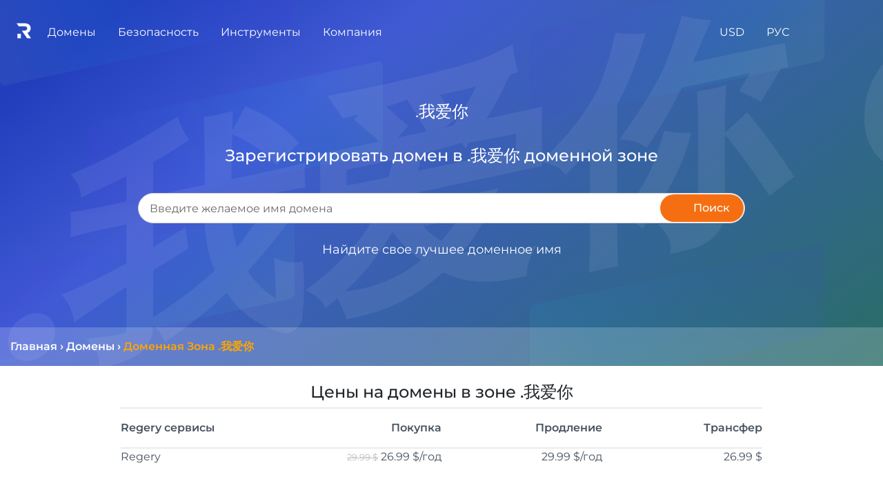

--- FILE ---
content_type: text/html; charset=utf-8
request_url: https://regery.ua/ru/domains/zone/xn--6qq986b3xl
body_size: 38250
content:

    
    
    
    
    
    
	
    <!DOCTYPE html>
    <html translate="no" xmlns:og="http://ogp.me/ns#"> <!-- All translators, new approach 2023+, works well -->
    <head translate="no"> <!-- All translators -->
			<base href="https://regery.ua" />
			<title>.我爱你 Домен - Легко Найти и Зарегистрировать Домен в зоне .我爱你 на Regery</title>
			<meta charset="utf-8"/>
			 
			<meta name="google" content="notranslate"/> <!-- do not translate for google, old approach -->
			
			<meta name="keywords" content="регистрация .我爱你, купить .我爱你, поиск .我爱你, .我爱你 домен">
			<meta name="description" content="Домен в зоне .我爱你  - Выбрать, Купить и Зарегистрировать .我爱你 Домен | Regery">
			
			
			<meta property="og:site_name" content="Regery Сервисы: Ваши сайты, хостинг, домены, SSL сертификаты и другие услуги под ключ!" />
			<meta property="og:locale" content="ru_UA" />
			<meta property="og:type" content="website" />
			<meta property="og:title" content="Проверить и Купить Доменное Имя, Бесплатно SSL Сертификаты для Сайта и Сервера" />
			<meta property="og:description" content="Проверить, купить и зарегистрировать свободные домены для вашего сервера и бизнеса. Создайте и настройте бесплатный SSL сертификат для домена, сайта и сервера linux, windows, nginx, apache, IIS" />
			<meta property="og:url" content="https://regery.ua/ru/domains/zone/xn--6qq986b3xl" />
			<meta property="og:image" content="https://regery.ua/jstoresite/logo_small.svg" />
			<meta property="og:image:secure_url" content="https://regery.ua/jstoresite/logo_small.svg" />
			<meta property="og:image:type" content="image/svg" />
			

			<meta name="viewport" content="width=device-width, initial-scale=1.0"/>
		
			
<link rel="apple-touch-icon" sizes="180x180" href="https://files.regery.net/apple-touch-icon.png?v=4">
<link rel="icon" type="image/png" sizes="32x32" href="https://files.regery.net/favicon-32x32.png?v=4">
<link rel="icon" type="image/png" sizes="16x16" href="https://files.regery.net/favicon-16x16.png?v=4">
<link rel="manifest" href="https://files.regery.net/site.webmanifest?v=4">
<link rel="mask-icon" href="https://files.regery.net/safari-pinned-tab.svg?v=4" color="#5bbad5">
<link rel="shortcut icon" href="https://files.regery.net/favicon.ico?v=4" type="image/x-icon">
<link rel="icon" href="https://files.regery.net/favicon.ico?v=4" type="image/x-icon">
<meta name="msapplication-TileColor" content="#2b5797">
<meta name="theme-color" content="#ffffff">

<link rel="canonical" href="https://regery.ua/ru/domains/zone/xn--6qq986b3xl" />
<link rel="alternate" href="https://regery.com/en/domains/zone/xn--6qq986b3xl" hreflang="x-default"/>
<link rel="alternate" href="https://regery.com/en/domains/zone/xn--6qq986b3xl" hreflang="en"/>
<link rel="alternate" href="https://ru.regery.com/ru/domains/zone/xn--6qq986b3xl" hreflang="ru-UA"/>
<link rel="alternate" href="https://regery.ua/uk/domains/zone/xn--6qq986b3xl" hreflang="uk-UA"/>



			<link rel='preload' href='https://files.regery.net/jstoresite/vendors/require.js' as='script'>
<link rel='preload' href='https://files.regery.net/jfront/vendor-4d566891e36ab8944b67.js' as='script'>
<link rel='preload' href='https://files.regery.net/jfront/header-0fd3a1e95b8a1a2cc8c4.js?m=header_0fd3a1e95b8a1a2cc8c4_1' as='script'>
<link rel='preload' href='https://files.regery.net/jfront/store-d54b8dc6eb28337c9f3f.js?m=store_d54b8dc6eb28337c9f3f_1' as='script'>
<link rel='preload' href='https://files.regery.net/jfront/domainszonelandingpage-49f2fe57ca0b3994a34a.js' as='script'>
<link rel='preload' href='https://files.regery.net/api/v1/rg/storeopen/getlocalizationarea.js?area=global&hash=0c3aeea3c5483aa37244bcdfac57e51ed6dbdd36&locales=Ru' as='script'>
<link rel='stylesheet' href='https://files.regery.net/jfront/styles-1d233425bb2f7346c0e2.css'>

			
			 

			
				<!--link rel="stylesheet" href="https://files.regery.net/jstoresite/vendors/fa-v6.1.1.min.css"-->
			
			
    </head>
    <body>
		<script>
window['request.parameters'] = JSON.parse("{\"actual\":true,\"props\":{\"__type\":\"System:Object\"},\"requestProto\":\"https\",\"host\":\"regery.ua\",\"isControlOld\":\"false\",\"siteZone\":3,\"siteEnv\":\"\",\"localizedPath\":true,\"locale\":\"Ru\",\"localeEnum\":1,\"localeHash\":\"0c3aeea3c5483aa37244bcdfac57e51ed6dbdd36\",\"currency\":\"Usd\",\"currencyEnum\":0,\"privacyConfig\":{\"IsAlertRequired\":true,\"AllowAdvertising\":true,\"AllowPerformance\":true,\"AllowSupport\":true,\"AllowEssential\":true},\"countryCode\":\"US\",\"path\":\"/ru/domains/zone/xn--6qq986b3xl\",\"remoteIp\":\"3.147.7.39\",\"session\":\"25c96b4730b34d3b8a12b422f6903b4f\",\"query\":\"\",\"editorMode\":false,\"partIndex\":0,\"user\":{\"authenticated\":false,\"id\":null,\"userName\":\"\",\"email\":\"\",\"roles\":[],\"localeEnum\":0,\"correspEnum\":0},\"secure\":null}");
</script>

		
				<div itemscope itemtype="http://schema.org/Organization" >
					<meta itemprop="name" content="ТОВ Реджери Украина" />
					<meta itemprop="description" content="Быстрый Поиск, Проверка и Регистрация Доменов. Бесплатные SSL Сертификаты для Сайта и Сервера" />
					<a href="https://regery.ua" itemprop="url"></a>
					<a href="https://regery.ua/regery.png" itemprop="logo"></a>
					<a href="https://twitter.com/RegeryServices" rel="nofollow" itemprop="sameAs"></a>
					<a href="https://www.facebook.com/regerypage" rel="nofollow" itemprop="sameAs"></a>

					<div itemprop="address" itemscope itemtype="http://schema.org/PostalAddress">
						<meta itemprop="telephone" content="+380 (98) 595-45-90"/>
						<meta itemprop="streetAddress" content="ул. Ушинского 40, офис 302"/>
						<meta itemprop="postalCode" content="03151"/>
						<meta itemprop="addressLocality" content="Киев"/>
						<meta itemprop="addressRegion" content="Киев"/>
						<meta itemprop="addressCountry" content="UA"/>
					</div>

					<div itemprop="location" itemscope itemtype="http://schema.org/Place">
						<meta itemprop="name" content="ТОВ Реджери Украина" />
						<div itemprop="address" itemscope itemtype="http://schema.org/PostalAddress">
							<meta itemprop="telephone" content="+380 (98) 595-45-90"/>
							<meta itemprop="streetAddress" content="ул. Ушинского 40, офис 302"/>
							<meta itemprop="postalCode" content="03151"/>
							<meta itemprop="addressLocality" content="Киев"/>
							<meta itemprop="addressRegion" content="Киев"/>
							<meta itemprop="addressCountry" content="UA"/>
						</div>
					  <div itemprop="geo" itemscope itemtype="http://schema.org/GeoCoordinates">
					    <meta itemprop="latitude" content="50.422968759205425" />
					    <meta itemprop="longitude" content="30.44083750733293" />
					  </div>
					</div>
					
					<div itemprop="aggregateRating" itemscope itemtype="http://schema.org/AggregateRating">
						<meta itemprop="itemReviewed" content="ТОВ Реджери Украина"/>
						<meta itemprop="ratingValue" content="5"/>
						<meta itemprop="worstRating" content="1"/>
						<meta itemprop="bestRating" content="5"/>
						<meta itemprop="ratingCount" content="27"/>
					</div>
			
				</div>
			

		<!-- Global site tag (gtag.js) - GA -->
				<script async src="https://www.googletagmanager.com/gtag/js?id=G-JCV8P694FG"></script>
				<script>
					window.dataLayer = window.dataLayer || [];
					function gtag(){dataLayer.push(arguments);}
					gtag('js', new Date());

					gtag('config', 'G-JCV8P694FG');
					gtag('config', 'G-Q0PKQX31GH');
				</script>
				 
		
		
		
		
	    <!-- 
		ws-part type="remoteWidget" upstream="jfront" app="widgets"
	            cache="true"
	            path-regex="(?<domain>[^/\.]+)\.(?<rgTld>[^/]+).+$"
	            path-pattern="example/{rgTld}">
	    <script type="application/json">
			                   {"widget":"sample"}
			                </script>
	    </ws-part>
		-->
		
		

			
		
	    
			<!-- header RENDER TIME: 0s 5.451918ms-->
        <!-- --><rg-part id='header_0fd3a1e95b8a1a2cc8c4_1'><div><div class="container-fluid" alerts-holder=""><div class="row justify-content-center fixed-bottom" style="pointer-events:none;z-index:9000;bottom:33px"><div class="col"></div><div class="col-12 col-md-7 col-lg-6 col-xl-4"></div></div></div><div class="rgc-header rgc-header-white rgc-header--regular"><div class="d-flex justify-content-between"><div class="rgc-header-mobile-menu"><div class="rgc-popup"><div class="rgc-header-menu-burger d-inline-block"><div class="icon-block"><div class="icon"><span></span><span></span><span></span><span></span></div></div></div><div class="rgc-popup-body rgc-header-popup-mobile-menu rgc-scrollbar rgc-popup-body--hidden" style="right:0;top:0;min-width:280px" aria-hidden="true"><div><a class="rgс-header-menu--item-link">Домены</a><a class="rgс-header-menu--item-link">Безопасность</a><a class="rgс-header-menu--item-link">Компания</a></div></div></div></div><div class="rgc-header-main-menu"><div class="d-inline-block"><div class="rgc-header-logo-block"><a href="https://regery.ua/ru"><img src="https://files.regery.net/jstoresite/logo_small_new_white.svg" draggable="false"/></a></div></div><div class="rgc-popup d-inline-block rgc-header-item"><span class="rgc-header-menu--text">Домены</span><div class="rgc-popup-body rgс-header-menu--submenu rgc-popup-body--hidden" style="right:0;top:0" aria-hidden="true"><div><a class="rgс-header-menu--item-link text-nowrap" href="https://regery.ua/ru/domains/search">Поиск Доменов</a><a class="rgс-header-menu--item-link text-nowrap" href="https://regery.ua/ru/bulksearch">Массовый Поиск Доменов</a><a class="rgс-header-menu--item-link text-nowrap" href="https://regery.ua/ru/domains/registration">Регистрация Доменов</a><a class="rgс-header-menu--item-link text-nowrap" href="https://regery.ua/ru/domains/renew">Продление Доменов</a><a class="rgс-header-menu--item-link text-nowrap" href="https://regery.ua/ru/domains/transfer">Трансфер Домена</a><a class="rgс-header-menu--item-link text-nowrap" href="https://regery.ua/ru/domains/transfer-bulk">Массовый Трансфер Доменов</a><a class="rgс-header-menu--item-link text-nowrap" href="https://regery.ua/ru/domains/follow">Отслеживание Доменов</a><a class="rgс-header-menu--item-link text-nowrap" href="https://regery.ua/ru/domains/auto-purchase">Автопокупка Доменов</a><a class="rgс-header-menu--item-link text-nowrap" href="https://regery.ua/ru/domains/prices">Цены на Домены</a><a class="rgс-header-menu--item-link text-nowrap" href="https://regery.ua/ru/domains/zone">Доменные Зоны</a></div></div></div><div class="rgc-popup d-inline-block rgc-header-item"><span class="rgc-header-menu--text">Безопасность</span><div class="rgc-popup-body rgс-header-menu--submenu rgc-popup-body--hidden" style="right:0;top:0" aria-hidden="true"><div><a class="rgс-header-menu--item-link text-nowrap" href="https://regery.ua/ru/security/domain-ssl-certificates/brands/all-domain-certificates">SSL Сертификаты</a><div class="rgc-popup w-100"><a class="rgс-header-menu--item-link text-nowrap">SSL Бренды</a><div class="rgc-popup-body rgс-header-menu--submenu rgc-popup-body--hidden" style="right:0;top:0" aria-hidden="true"><div><a class="rgс-header-menu--item-link text-nowrap" href="https://regery.ua/ru/security/domain-ssl-certificates/brands/comodo">Sectigo (Comodo)</a><a class="rgс-header-menu--item-link text-nowrap" href="https://regery.ua/ru/security/domain-ssl-certificates/brands/geotrust">GeoTrust</a><a class="rgс-header-menu--item-link text-nowrap" href="https://regery.ua/ru/security/domain-ssl-certificates/brands/rapidssl">RapidSSL</a><a class="rgс-header-menu--item-link text-nowrap" href="https://regery.ua/ru/security/domain-ssl-certificates/brands/symantec">Symantec</a><a class="rgс-header-menu--item-link text-nowrap" href="https://regery.ua/ru/security/domain-ssl-certificates/brands/thawte">Thawte</a><a class="rgс-header-menu--item-link text-nowrap" href="https://regery.ua/ru/security/domain-ssl-certificates/brands/regery">Regery</a></div></div></div><div class="rgc-popup w-100"><a class="rgс-header-menu--item-link text-nowrap">Типы SSL</a><div class="rgc-popup-body rgс-header-menu--submenu rgc-popup-body--hidden" style="right:0;top:0" aria-hidden="true"><div><a class="rgс-header-menu--item-link text-nowrap" href="https://regery.ua/ru/security/domain-ssl-certificates/types/free-certificates">Бесплатные Сертификаты</a><a class="rgс-header-menu--item-link text-nowrap" href="https://regery.ua/ru/security/domain-ssl-certificates/types/domain-validation">Проверка Домена</a><a class="rgс-header-menu--item-link text-nowrap" href="https://regery.ua/ru/security/domain-ssl-certificates/types/business-validation">Проверка Организации</a><a class="rgс-header-menu--item-link text-nowrap" href="https://regery.ua/ru/security/domain-ssl-certificates/types/extended-validation">Расширенная Проверка</a><a class="rgс-header-menu--item-link text-nowrap" href="https://regery.ua/ru/security/domain-ssl-certificates/types/singledomain">Однодоменные Сертификаты</a><a class="rgс-header-menu--item-link text-nowrap" href="https://regery.ua/ru/security/domain-ssl-certificates/types/multidomain">Многодоменные (SAN/UCC)</a><a class="rgс-header-menu--item-link text-nowrap" href="https://regery.ua/ru/security/domain-ssl-certificates/types/wildcard">Групповые (Wildcard) Сертификаты</a><a class="rgс-header-menu--item-link text-nowrap" href="https://regery.ua/ru/security/domain-ssl-certificates/types/ip-address-protection">Сертификаты Защиты IP Адреса</a></div></div></div><div class="rgc-popup w-100"><a class="rgс-header-menu--item-link text-nowrap border-bottom-0">Назначение SSL</a><div class="rgc-popup-body rgс-header-menu--submenu rgc-popup-body--hidden" style="right:0;top:0" aria-hidden="true"><div><a class="rgс-header-menu--item-link text-nowrap" href="https://regery.ua/ru/security/domain-ssl-certificates/purpose/for-individuals">Для Физических Лиц</a><a class="rgс-header-menu--item-link text-nowrap" href="https://regery.ua/ru/security/domain-ssl-certificates/purpose/for-personal-website">Для Личного Сайта</a><a class="rgс-header-menu--item-link text-nowrap" href="https://regery.ua/ru/security/domain-ssl-certificates/purpose/for-commercial-website">Для Коммерческого Сайта</a><a class="rgс-header-menu--item-link text-nowrap" href="https://regery.ua/ru/security/domain-ssl-certificates/purpose/for-corporate-website">Для Корпоративного Сайта</a></div></div></div></div></div></div><div class="rgc-popup d-inline-block rgc-header-item"><span class="rgc-header-menu--text">Инструменты</span><div class="rgc-popup-body rgс-header-menu--submenu rgc-popup-body--hidden" style="right:0;top:0" aria-hidden="true"><div><div class="rgc-popup w-100"><a class="rgс-header-menu--item-link text-nowrap">Доменные Инструменты</a><div class="rgc-popup-body rgс-header-menu--submenu rgc-popup-body--hidden" style="right:0;top:0" aria-hidden="true"><div><a class="rgс-header-menu--item-link text-nowrap" href="https://regery.ua/ru/whois">Сервис Whois</a><a class="rgс-header-menu--item-link text-nowrap" href="https://regery.ua/ru/nslookup">Сервис NS Lookup</a><a class="rgс-header-menu--item-link text-nowrap" href="https://regery.ua/ru/domains/tools/punycode-decoder">Punycode Декодер</a><a class="rgс-header-menu--item-link text-nowrap" href="https://regery.ua/ru/domains/tools/domain-generator">Генератор Доменов</a></div></div></div><div class="rgc-popup w-100"><a class="rgс-header-menu--item-link text-nowrap border-bottom-0">SSL Инструменты</a><div class="rgc-popup-body rgс-header-menu--submenu rgc-popup-body--hidden" style="right:0;top:0" aria-hidden="true"><div><a class="rgс-header-menu--item-link text-nowrap" href="https://regery.ua/ru/security/ssl-tools/csr-generator">CSR Генератор</a><a class="rgс-header-menu--item-link text-nowrap" href="https://regery.ua/ru/security/ssl-tools/csr-decoder">CSR Декодер</a><a class="rgс-header-menu--item-link text-nowrap" href="https://regery.ua/ru/security/ssl-tools/certificate-checker">Проверка Сертификата</a><a class="rgс-header-menu--item-link text-nowrap" href="https://regery.ua/ru/security/ssl-tools/certificate-decoder">Декодер Сертификата</a><a class="rgс-header-menu--item-link text-nowrap" href="https://regery.ua/ru/security/ssl-tools/self-signed-certificate-generator">Генератор Самоподписанного Сертификата</a></div></div></div></div></div></div><div class="rgc-popup d-inline-block rgc-header-item"><span class="rgc-header-menu--text">Компания</span><div class="rgc-popup-body rgс-header-menu--submenu rgc-popup-body--hidden" style="right:0;top:0" aria-hidden="true"><div><div class="rgc-popup w-100"><a class="rgс-header-menu--item-link text-nowrap">   <!-- -->Партнёрство<!-- -->   </a><div class="rgc-popup-body rgс-header-menu--submenu rgc-popup-body--hidden" style="right:0;top:0" aria-hidden="true"><div><a class="rgс-header-menu--item-link text-nowrap" href="https://regery.ua/ru/partnership/resell-domains">   <!-- -->Реселлинг Доменов<!-- -->   </a><a class="rgс-header-menu--item-link text-nowrap" href="https://regery.ua/ru/partnership/affiliate-program">   <!-- -->Деньги с Трафика<!-- -->   </a></div></div></div><a class="rgс-header-menu--item-link text-nowrap" href="https://support.regery.com">   <!-- -->База знаний<!-- -->   </a><a class="rgс-header-menu--item-link text-nowrap" href="https://regery.ua/ru/blog">   <!-- -->Блог<!-- -->   </a><a class="rgс-header-menu--item-link text-nowrap" href="https://regery.ua/ru/docs/contacts">   <!-- -->Контакты<!-- -->   </a><a class="rgс-header-menu--item-link text-nowrap">   <!-- -->Приватность<!-- -->   </a><a class="rgс-header-menu--item-link text-nowrap" href="https://regery.ua/ru/report-abuse">   <!-- -->Сообщить о Нарушении<!-- -->   </a></div></div></div></div><div><div class="rgc-popup d-inline-block rgc-header-item"><div class="d-inline-block text-nowrap"><span class="rgc-header-menu--text">USD</span></div><div class="rgc-popup-body rgс-header-menu--submenu rgc-popup-body--hidden" style="right:0;top:0" aria-hidden="true"><div class="rgc-popup-currencies row"><div class="col-12 col-sm-6"><a class="rgс-header-menu--item-link text-nowrap">   <!-- -->USD ($)<!-- -->   </a></div><div class="col-12 col-sm-6"><a class="rgс-header-menu--item-link text-nowrap">   <!-- -->EUR (€)<!-- -->   </a></div><div class="col-12 col-sm-6"><a class="rgс-header-menu--item-link text-nowrap">   <!-- -->GBP (£)<!-- -->   </a></div><div class="col-12 col-sm-6"><a class="rgс-header-menu--item-link text-nowrap">   <!-- -->CHF (Fr)<!-- -->   </a></div><div class="col-12 col-sm-6"><a class="rgс-header-menu--item-link text-nowrap">   <!-- -->CAD (C$)<!-- -->   </a></div><div class="col-12 col-sm-6"><a class="rgс-header-menu--item-link text-nowrap">   <!-- -->AUD (A$)<!-- -->   </a></div><div class="col-12 col-sm-6"><a class="rgс-header-menu--item-link text-nowrap">   <!-- -->INR (₹)<!-- -->   </a></div><div class="col-12 col-sm-6"><a class="rgс-header-menu--item-link text-nowrap">   <!-- -->UAH (₴)<!-- -->   </a></div><div class="col-12 col-sm-6"><a class="rgс-header-menu--item-link text-nowrap">   <!-- -->CNY (¥)<!-- -->   </a></div><div class="col-12 col-sm-6"><a class="rgс-header-menu--item-link text-nowrap">   <!-- -->JPY (¥)<!-- -->   </a></div><div class="col-12 col-sm-6"><a class="rgс-header-menu--item-link text-nowrap">   <!-- -->HKD (HK$)<!-- -->   </a></div><div class="col-12 col-sm-6"><a class="rgс-header-menu--item-link text-nowrap">   <!-- -->SGD (S$)<!-- -->   </a></div></div></div></div><div class="rgc-popup d-inline-block rgc-header-item"><div class="d-inline-block text-nowrap"><span class="rgc-header-menu--text d-inline-block">РУС</span></div><div class="rgc-popup-body rgс-header-menu--submenu rgc-popup-body--hidden" style="right:0;top:0" aria-hidden="true"><div><a class="rgс-header-menu--item-link text-nowrap" href="https://regery.com/en/domains/zone/xn--6qq986b3xl">   <!-- -->English<!-- -->   </a><a class="rgс-header-menu--item-link text-nowrap" href="https://ru.regery.com/ru/domains/zone/xn--6qq986b3xl">   <!-- -->Русский<!-- -->   </a><a class="rgс-header-menu--item-link text-nowrap" href="https://regery.ua/uk/domains/zone/xn--6qq986b3xl">   <!-- -->Українська<!-- -->   </a></div></div></div><div class="rgc-popup rg-cursor-pointer rgc-header-item"><div><span class="rgc-header-menu--text" data-element="header:user"><i class="far fa-user"></i></span></div><div class="rgc-popup-body rgс-header-menu--submenu p-3 d-inline-block rgc-popup-body--hidden" style="width:18rem;left:auto;right:0;top:0" aria-hidden="true"></div></div><div class="rgc-popup rgc-header-item"><div><span class="rgc-header-menu--text"><i class="fas fa-shopping-cart "></i></span></div><div class="rgc-popup-body rgc-popup-cart rgс-header-menu--submenu rg-cursor-auto rg-cart pt-3 pb-3 d-inline-block rgc-popup-body--hidden" style="right:0;top:0" aria-hidden="true"></div></div></div></div></div></div></rg-part>
        <script>
         if (!window["rg.require"]){
                window["rg.require"] = [];
                window['rg.require.loaded'] = 1;
                let head = document.getElementsByTagName('head')[0];
                let script = document.createElement('script');
                script.type= 'text/javascript';
                script.src= 'https://files.regery.net/jstoresite/vendors/require.js';
                script.async = true;
                script.onload= function(){window['rg.require.loaded']--; rgDependencyLoaded();};
                head.appendChild(script);
            }
            
            function rgDependencyLoaded() {
                if (window['rg.require.loaded'] === 0) {
                    let arr = window["rg.require"];
                    window["rg.require"] = [];
                    for (let f in arr) { arr[f](); }
                }
            }
        </script>
        
        <script>
            window["rg.require"].push(function () {
                    require.config({waitSeconds : 30,
                        paths:{ 
                            "vendor_4d566891e36ab8944b67":"https://files.regery.net/jfront/vendor-4d566891e36ab8944b67",
                            "header_0fd3a1e95b8a1a2cc8c4_1":"https://files.regery.net/jfront/header-0fd3a1e95b8a1a2cc8c4.js?m=header_0fd3a1e95b8a1a2cc8c4_1"
                        }});
                    requirejs(['header_0fd3a1e95b8a1a2cc8c4_1','vendor_4d566891e36ab8944b67'], function(m) {
                        var headerApp = new m.default();
                        headerApp.createClientBootstrap().bootstrap('header_0fd3a1e95b8a1a2cc8c4_1', headerApp, JSON.parse("{\"__store\":{\"indexes\":{\"request.parameters\":0,\"client.config\":1,\"__load.components\":2,\"rgstore.1\":3,\"rgstore.1.2::locale\":4,\"rgstore.1.4::resources\":5,\"rgstore.1.4::menuresources\":6,\"rgstore.1.4\":7,\"rgstore.1.4.1::resources\":5},\"data\":[{\"actual\":true,\"props\":{\"menuColor\":\"light\"},\"requestProto\":\"https\",\"host\":\"regery.ua\",\"isControlOld\":\"false\",\"siteZone\":3,\"siteEnv\":\"\",\"localizedPath\":true,\"locale\":\"Ru\",\"localeEnum\":1,\"localeHash\":\"0c3aeea3c5483aa37244bcdfac57e51ed6dbdd36\",\"currency\":\"Usd\",\"currencyEnum\":0,\"privacyConfig\":{\"IsAlertRequired\":true,\"AllowAdvertising\":true,\"AllowPerformance\":true,\"AllowSupport\":true,\"AllowEssential\":true},\"countryCode\":\"US\",\"path\":\"/ru/domains/zone/xn--6qq986b3xl\",\"remoteIp\":\"3.147.7.39\",\"session\":\"25c96b4730b34d3b8a12b422f6903b4f\",\"query\":\"\",\"editorMode\":false,\"partIndex\":1,\"user\":{\"authenticated\":false,\"id\":null,\"userName\":\"\",\"email\":\"\",\"roles\":[],\"localeEnum\":0,\"correspEnum\":0},\"secure\":null},{\"clientconfig:hostingfreedomains\":\"people.regery.cloud\",\"clientconfig:verifyresources\":\"false\",\"clientconfig:supportsiteurl\":\"https://support.regery.com\",\"clientconfig:invisiblecaptchakey\":\"6Le-_CkUAAAAAN0_B93pLS8AOxW0dYx9TyZiuZPV\",\"clientconfig:logouturl\":\"storeopen/logout\",\"clientconfig:idletimeoutsec\":\"1600\",\"clientconfig:filesurl\":\"https://files.regery.net\",\"clientconfig:usefilesurlforgetrequests\":\"true\",\"clientconfig:globalcacheversion\":\"v235\",\"clientconfig:filesurlplaceholder\":\"https://files.regery.net\",\"clientconfig:googleclientid\":\"274795418364-5l6r9p65ec08g9gmepk4ie57v9cgbl1t.apps.googleusercontent.com\",\"clientconfig:storesitehostname\":\"regery\",\"clientconfig:controlpanelsitehostname\":\"control.regery\",\"clientconfig:cookiedomain\":\".regery\"},{},{\"__isRes\":true,\"res\":\"https://files.regery.net/api/v1/rg/storeopen/getlocalizationarea.js?area=global&hash=0c3aeea3c5483aa37244bcdfac57e51ed6dbdd36&locales=Ru\"},{\"dismissBtn\":\"Закрыть\",\"nextBtn\":\"Далее\",\"prevBtn\":\"Назад\",\"moreLbl\":\"Подробнее\",\"helpBtn\":\"Помощь\",\"closeBtn\":\"Закрыть\",\"suppress7Btn\":\"Закрыть на неделю\",\"suppress30Btn\":\"Закрыть на месяц\",\"suppress90Btn\":\"Закрыть на три месяца\",\"closeForeverBtn\":\"Закрыть навсегда\",\"webHostingStandard_linkDomainToPhp\":{\"title\":\"Как привязать домен к хостингу\",\"steps\":[{\"steps\":[{\"steps\":[{\"match\":\"| control-panel > left-menu > webHostingStandardInstances\",\"content\":\"Нажмите на пункт меню <b>Веб-хостинг<\/b>, чтобы увидеть список подписок на хостинг.\",\"title\":\"открыть список подписок\",\"position\":\"Right\"},{\"match\":\"| control-panel > web-hosting-standard > actions\",\"content\":\"Найдите нужную подписку на хостинг и нажмите <b>Действия<\/b>, чтобы открыть список доступных операций.\",\"title\":\"открыть действия\",\"position\":\"Left\"}]},{\"match\":\"| gateway\",\"content\":\"Откройте <b>Сайты и домены<\/b>, чтобы просмотреть список связанных доменов и конфигурацию HTTP-шлюза.\",\"title\":\"открыть список доменов\",\"position\":\"Left\",\"links\":{\"webHostingStandard_linkDomainToPhp\":\"Как привязать домен к хостингу\",\"webHostingStandard_installFreeSsl\":\"Как установить SSL сертификат\",\"webHostingStandard_sftpConnectionDetails\":\"Получение SSH/SFTP доступа к файлам\",\"webHostingStandard_linkDomainToMail\":\"Как добавлять и управлять почтовыми ящиками\"}}]},{\"match\":\"| control-panel > web-hosting-standard > web-gateway-control > item > dns-not-configured-warning\",\"content\":\"Похоже, DNS-записи этого домена не настроены. Если вы хотите это исправить, нажмите <b>Настроить DNS<\/b>. Если вы хотите продолжить привязку нового доменного имени к хостингу, нажмите кнопку <b>Далее<\/b> этого мастера.\",\"title\":\"конфигурация DNS\",\"position\":\"Bottom\",\"modal\":true,\"group\":\"linkToDomain\"},{\"match\":\"| control-panel > web-hosting-standard > web-gateway-control > link-to-domain\",\"content\":\"Нажмите кнопку <b>Привязать к домену<\/b>, чтобы увидеть доступные способы подключения домена к хостингу. Каждый тип подключения является лишь предварительной настройкой, и в будущем его можно изменить или модифицировать. Конфигурация нашего HTTP-шлюза очень гибкая и допускает множество вариантов.\",\"title\":\"показать типы подключений\",\"group\":\"linkToDomain\",\"position\":\"Right\"},{\"match\":\"| link-to-domain-php\",\"content\":\"Выберите <b>Вебсайт PHP<\/b>. Это простой способ связать домен с хостингом. Мы создадим конфигурацию шлюза по умолчанию, которая будет обслуживать веб-сайты PHP. Эта конфигурация может быть изменена в любое время в будущем.\",\"title\":\"выберите опцию\",\"position\":\"Right\"},{\"match\":\"| add-domain-control > domain-name\",\"content\":\"Введите имя домена. Это должен быть домен, управляемый Regery, или любой внешний домен, который уже добавлен в Regery и проверен. Нажмите кнопку <b>Продолжить<\/b> после ввода имени домена.\",\"title\":\"доменное имя\",\"position\":\"Left\",\"zindex\":6000,\"fixed\":true},{\"match\":\"| gateway-dns-configuration\",\"content\":\"Похоже, DNS-конфликтов нет, и вы можете запустить настройку записей ресурсов. Нажмите кнопку <b>Настроить<\/b>.\",\"title\":\"настройка DNS\",\"position\":\"Left\",\"zindex\":6000,\"fixed\":true},{\"match\":\"| gateway-dns-configuration > already-configured\",\"content\":\"DNS настроен, вы можете закрыть этот интерфейс. Также обратите внимание, что изменения DNS должны быть распространены по миру, и это может занять до 48 часов. Если ваш домен не работает должным образом, подождите несколько часов.\",\"title\":\"настройка DNS\",\"position\":\"Left\",\"zindex\":6000,\"fixed\":true},{\"steps\":[{\"match\":\"| dns-conflicts-resolver > conflict-warning\",\"content\":\"Мы обнаружили конфликт. Это означает, что хостинг требует добавления некоторой записи DNS, но эта запись будет конфликтовать с уже существующей. Обычно это происходит со свежими доменами, имеющими запись <b>парковка<\/b> по умолчанию. Вы можете просто удалить конфликтующие записи.\",\"title\":\"разрешить конфликт\",\"position\":\"Left\",\"group\":\"conflicts-resolver\",\"zindex\":6000,\"fixed\":true},{\"match\":\"| dns-conflicts-resolver > conflict-record\",\"content\":\"Справа от этой записи вы можете увидеть значок корзины <b>Удалить<\/b>. Вы можете использовать его для удаления конфликтующих записей. Вот как можно разрешить конфликт. После удаления конфликтующей записи настройка DNS должна выполняться без осложнения.\",\"title\":\"разрешать конфликты\",\"position\":\"Top\",\"group\":\"conflicts-resolver\",\"zindex\":6000,\"fixed\":true}]},{\"match\":\"| webgatewaydomainalreadyassigned\",\"content\":\"Эта ошибка показывает, что у вас уже настроен шлюз для указанного домена и добавить новый невозможно. Если вы хотите перенастроить существующий домен на хостинге, то лучше отредактировать его конфигурацию. Или вы можете удалить существующую конфигурацию и после этого добавить новую.\",\"title\":\"ошибка\",\"position\":\"Left\",\"zindex\":6000,\"fixed\":true}]},\"webHostingStandard_linkDomainToMail\":{\"title\":\"Как добавлять и управлять почтовыми ящиками\",\"steps\":[{\"steps\":[{\"match\":\"| control-panel > left-menu > webHostingStandardInstances\",\"content\":\"Нажмите на пункт меню <b>Веб-хостинг<\/b>, чтобы увидеть список подписок на хостинг.\",\"title\":\"открыть список подписок\",\"position\":\"Right\"},{\"match\":\"| control-panel > web-hosting-standard > actions\",\"content\":\"Найдите нужную подписку на хостинг и нажмите <b>Действия<\/b>, чтобы открыть список доступных операций.\",\"title\":\"открыть действия\",\"position\":\"Left\"}]},{\"match\":\"| mail-action\",\"content\":\"Нажмите <b>Почта и домены<\/b>, чтобы открыть панель настройки почтового сервера.\",\"title\":\"открыть конфигурацию почтового сервера\",\"position\":\"Left\",\"links\":{\"webHostingStandard_linkDomainToPhp\":\"Как привязать домен к хостингу\",\"webHostingStandard_installFreeSsl\":\"Как установить SSL сертификат\",\"webHostingStandard_sftpConnectionDetails\":\"Получение SSH/SFTP доступа к файлам\",\"webHostingStandard_linkDomainToMail\":\"Как добавлять и управлять почтовыми ящиками\"}},{\"match\":\"| control-panel > web-hosting-standard > web-mail-control > mail-domain > actions\",\"content\":\"Похоже, у вас уже есть домен на нашем почтовом сервере. Чтобы увидеть доступные операции с доменом, нажмите кнопку <b>Действия<\/b>.<br/>Чтобы получить информацию о добавлении нового домена или о том, как подключиться с помощью POP3/IMAP/SMTP к нашему почтовому серверу, нажмите кнопку <b>Далее<\/b> этого мастера.\",\"title\":\"действия домена\",\"position\":\"Left\",\"group\":\"mailControl\"},{\"match\":\"| control-panel > web-hosting-standard > web-mail-control > add-domain-btn\",\"content\":\"Нажмите кнопку <b>Привязать к домену<\/b>, чтобы добавить домен на почтовый сервер и получить возможность управлять почтовыми ящиками.<br/>Нажмите кнопку <b>Далее<\/b> в этом мастере, чтобы узнать, как это сделать. получить информацию о соединении POP3/IMAP/SMTP.\",\"title\":\"ссылка на домен\",\"position\":\"Bottom\",\"group\":\"mailControl\"},{\"match\":\"| control-panel > web-hosting-standard > web-mail-control > show-connection-info-btn\",\"content\":\"Нажмите <b>Сведения о подключении<\/b>, чтобы увидеть возможность подключения к нашему почтовому серверу с помощью почтовых клиентов POP3/IMAP/SMTP.\",\"title\":\"детали подключения\",\"position\":\"Bottom\",\"group\":\"mailControl\"},{\"match\":\"| connection-info\",\"content\":\"Здесь вы можете увидеть информацию о подключении к почтовому серверу. Вы можете использовать эти данные вместе с именем и паролем вашего почтового ящика для настройки соединения между вашим почтовым клиентом и нашим сервером.\",\"title\":\"информация о соединении\",\"position\":\"Left\",\"zindex\":6000,\"fixed\":true},{\"match\":\"| add-mail-control > domain-name-fld\",\"content\":\"Введите доменное имя. Это должен быть домен, управляемый Regery, или любой внешний домен, который уже добавлен в Regery и проверен. Нажмите кнопку <b>Продолжить<\/b> после ввода имени домена.\",\"title\":\"доменное имя\",\"position\":\"Left\",\"zindex\":6000,\"fixed\":true},{\"match\":\"| mail-dns-configuration\",\"content\":\"Похоже, конфликтов DNS нет, и вы можете запустить настройку ресурсных записей. Нажмите кнопку <b>Продолжить<\/b>.\",\"title\":\"настроить DNS\",\"position\":\"Left\",\"zindex\":6000,\"fixed\":true},{\"match\":\"| mail-dns-configuration > already-configured\",\"content\":\"DNS настроен, этот интерфейс можно закрыть. Также обратите внимание, что изменения DNS должны быть распространены, и это может занять до 48 часов. Если ваш домен не работает должным образом, подождите несколько часов.\",\"title\":\"настроить DNS\",\"position\":\"Left\",\"zindex\":6000,\"fixed\":true},{\"steps\":[{\"match\":\"| dns-conflicts-resolver > conflict-warning\",\"content\":\"Мы обнаружили конфликт. Это означает, что хостинг требует добавления некоторой записи DNS, но эта запись будет конфликтовать с уже существующей. Обычно это происходит со свежими доменами, имеющими запись <b>парковка<\/b> по умолчанию. Вы можете просто удалить конфликтующие записи.\",\"title\":\"разрешить конфликт\",\"position\":\"Left\",\"group\":\"conflicts-resolver\",\"zindex\":6000,\"fixed\":true},{\"match\":\"| dns-conflicts-resolver > conflict-record\",\"content\":\"Справа от этой записи вы можете увидеть значок корзины <b>Удалить<\/b>. Вы можете использовать его для удаления конфликтующих записей. Вот как можно разрешить конфликт. После удаления конфликтующей записи настройка DNS должна выполняться без осложнения.\",\"title\":\"разрешать конфликты\",\"position\":\"Top\",\"group\":\"conflicts-resolver\",\"zindex\":6000,\"fixed\":true}]},{\"match\":\"| mailboxes-action\",\"content\":\"Нажмите <b>Почтовые ящики<\/b>, чтобы управлять почтовыми ящиками в вашем домене, или нажмите <b>Псевдонимы и пересылка<\/b>, чтобы настроить переадресацию электронной почты.\",\"title\":\"управление почтовыми ящиками\",\"position\":\"Left\"},{\"match\":\"| control-panel > web-hosting-standard > item > web-mail-control > mailboxes > mailbox\",\"content\":\"Это имя вашего почтового ящика. <br/>Если вы хотите изменить пароль, включить/отключить почтовый ящик или создать новый, нажмите кнопку <b>Далее<\/b> этого мастера.\",\"title\":\"управление почтовыми ящиками\",\"position\":\"Left\",\"group\":\"mailboxesControl\"},{\"match\":\"| control-panel > web-hosting-standard > item > web-mail-control > mailboxes > mailbox > actions\",\"content\":\"Нажмите кнопку <b>Действия<\/b>, чтобы просмотреть доступные операции.<br/>Если вы хотите создать новый почтовый ящик, нажмите кнопку <b>Далее<\/b> этого мастера.\",\"title\":\"управление почтовыми ящиками\",\"position\":\"Left\",\"group\":\"mailboxesControl\"},{\"match\":\"| control-panel > web-hosting-standard > item > web-mail-control > mailboxes > add-mailbox-btn\",\"content\":\"Нажмите <b>Добавить почтовый ящик<\/b>, чтобы добавить новый почтовый ящик в домен.\",\"title\":\"управление почтовыми ящиками\",\"position\":\"Bottom\",\"group\":\"mailboxesControl\"},{\"match\":\"| mailbox-edit-action\",\"content\":\"Нажмите кнопку <b>Редактировать<\/b>, чтобы изменить пароль почтового ящика или включить/отключить его.<br/>Нажмите кнопку <b>Удалить<\/b>, чтобы удалить почтовый ящик (все данные также будут удалены).\",\"title\":\"управление почтовыми ящиками\",\"position\":\"Left\"},{\"match\":\"| delete-mailbox-prompt\",\"content\":\"Подтвердите удаление почтового ящика.\",\"title\":\"управление почтовыми ящиками\",\"position\":\"Left\",\"zindex\":6000,\"fixed\":true},{\"match\":\"| add-mailbox-control > mailbox-name\",\"content\":\"Укажите имя почтового ящика без доменной части. Пример: <b>my-mailbox<\/b>.<br/>Нажмите кнопку <b>Далее<\/b> в этом мастере, чтобы увидеть другие части этого интерфейса.<br/> Когда вы будете готовы, нажмите кнопку <b>Подтвердить<\/b>, чтобы сохранить изменения.\",\"title\":\"создание почтового ящика\",\"position\":\"Left\",\"group\":\"newMailbox\",\"zindex\":6000,\"fixed\":true},{\"match\":\"| add-mailbox-control > password\",\"content\":\"Нажмите кнопку <b>Создать<\/b>, чтобы сгенерировать пароль почтового ящика. Храните его в надежном месте.<br/>Нажмите кнопку <b>Далее<\/b> этого мастера, чтобы увидеть другие части интерфейса.<br/>Когда вы будете готовы, нажмите кнопку <b>Подтвердить<\/b> чтобы сохранить изменения.\",\"title\":\"создание почтового ящика\",\"position\":\"Left\",\"group\":\"newMailbox\",\"zindex\":6000,\"fixed\":true},{\"match\":\"| add-mailbox-control > enabled-cb\",\"content\":\"С помощью этого флажка вы можете указать, включен или отключен почтовый ящик.<br/>Когда вы будете готовы, нажмите кнопку <b>Подтвердить<\/b>, чтобы сохранить изменения.\",\"title\":\"создание почтового ящика\",\"position\":\"Left\",\"group\":\"newMailbox\",\"zindex\":6000,\"fixed\":true},{\"match\":\"| control-panel > web-hosting-standard > item > web-mail-control > forwardings > forwarding\",\"content\":\"Это имя вашего ящика для переадресации входящей почты. Также справа вы можете увидеть почтовый ящик назначения.<br/>Если вы хотите включить/отключить переадресацию или создать новую, нажмите кнопку <b>Далее<\/b> этого мастера.\",\"title\":\"управление перенаправлением\",\"position\":\"Left\",\"group\":\"forwardingControl\"},{\"match\":\"| control-panel > web-hosting-standard > item > web-mail-control > forwardings > forwarding > actions\",\"content\":\"Нажмите кнопку <b>Действия<\/b>, чтобы просмотреть доступные операции.<be/>Если вы хотите создать новую переадресацию, нажмите кнопку <b>Далее<\/b> этого мастера.\",\"title\":\"управление перенаправлением\",\"position\":\"Left\",\"group\":\"forwardingControl\"},{\"match\":\"| control-panel > web-hosting-standard > item > web-mail-control > forwardings > add-forwarding-btn\",\"content\":\"Нажмите <b>Добавить Пересылку<\/b>, чтобы добавить новую переадресацию в домене.\",\"title\":\"управление перенаправлением\",\"position\":\"Bottom\",\"group\":\"forwardingControl\"},{\"match\":\"| fwd-edit-action\",\"content\":\"Нажмите кнопку <b>Изменить<\/b>, чтобы включить/отключить переадресацию.<br/>Нажмите кнопку <b>Удалить<\/b>, чтобы удалить переадресацию.\",\"title\":\"управление перенаправлением\",\"position\":\"Left\"},{\"match\":\"| delete-forwarding-prompt\",\"content\":\"Подтвердите удаление переадресации.\",\"title\":\"управление перенаправлением\",\"position\":\"Left\",\"zindex\":6000,\"fixed\":true},{\"match\":\"| add-forwarding-control > mailbox-name-from\",\"content\":\"Укажите имя почтового ящика без доменной части. Пример: <b>my-mailbox<\/b>.<br/>Нажмите кнопку <b>Далее<\/b> этого мастера, чтобы увидеть другие части этого интерфейса.<br/>Когда вы будете готовы, нажмите кнопку <b>Подтвердить<\/b>, чтобы сохранить изменения.\",\"title\":\"создание перенаправления\",\"position\":\"Left\",\"group\":\"newForwarding\",\"zindex\":6000,\"fixed\":true},{\"match\":\"| add-forwarding-control > mailbox-name-to\",\"content\":\"Укажите почтовый ящик назначения. Почтовый ящик должен быть в полном формате, включая доменное имя. Пример: <b>admin@example.com<\/b>.<br/>Нажмите кнопку <b>Далее<\/b> этого мастера, чтобы увидеть другие части этого интерфейса.<br/>Когда вы будете готовы, нажмите кнопку <b>Подтвердить<\/b>, чтобы сохранить изменения.\",\"title\":\"создание перенаправления\",\"position\":\"Left\",\"group\":\"newForwarding\",\"zindex\":6000,\"fixed\":true},{\"match\":\"| add-forwarding-control > enabled-btn\",\"content\":\"С помощью этого флажка вы можете указать, включена или отключена переадресация.<br/>Когда вы будете готовы, нажмите кнопку <b>Подтвердить<\/b>, чтобы сохранить изменения.\",\"title\":\"создание перенаправления\",\"position\":\"Left\",\"group\":\"newForwarding\",\"zindex\":6000,\"fixed\":true}]},\"webHostingStandard_installFreeSsl\":{\"title\":\"Как установить SSL сертификат\",\"steps\":[{\"steps\":[{\"steps\":[{\"match\":\"| control-panel > left-menu > webHostingStandardInstances\",\"content\":\"Нажмите на пункт меню <b>Веб-хостинг<\/b>, чтобы увидеть список подписок на хостинг.\",\"title\":\"открыть список подписок\",\"position\":\"Right\"},{\"match\":\"| control-panel > web-hosting-standard > actions\",\"content\":\"Найдите нужную подписку на хостинг и нажмите <b>Действия<\/b>, чтобы открыть список доступных операций.\",\"title\":\"открыть действия\",\"position\":\"Left\"}]},{\"match\":\"| gateway\",\"content\":\"Откройте <b>Сайты и домены<\/b>, чтобы просмотреть список связанных доменов и конфигурацию HTTP-шлюза.\",\"title\":\"открыть список доменов\",\"position\":\"Left\",\"links\":{\"webHostingStandard_linkDomainToPhp\":\"Как привязать домен к хостингу\",\"webHostingStandard_installFreeSsl\":\"Как установить SSL сертификат\",\"webHostingStandard_sftpConnectionDetails\":\"Получение SSH/SFTP доступа к файлам\",\"webHostingStandard_linkDomainToMail\":\"Как добавлять и управлять почтовыми ящиками\"}}]},{\"match\":\"| control-panel > web-hosting-standard > web-gateway-control > item > actions\",\"content\":\"Нажмите, чтоб увидеть доступные настройки домена на шлюзе HTTP.\",\"title\":\"настроить домен\",\"position\":\"Left\"},{\"match\":\"| ssl\",\"content\":\"Выберите параметр <b>Безопасность<\/b>, чтобы увидеть доступные типы безопасности.\",\"title\":\"безопасность\",\"position\":\"Left\"},{\"match\":\"| ssl-installer > lets-encrypt\",\"content\":\"Если вы хотите бесплатный SSL, выберите тип безопасности <b>Let's Encrypt<\/b>. Этот тип предоставит вам бесплатную установку SSL с возможностями автоматического продления.\",\"title\":\"бесплатный SSL\",\"position\":\"Left\",\"group\":\"sslType\",\"zindex\":6000,\"fixed\":true},{\"match\":\"| ssl-installer > custom\",\"content\":\"Если у вас есть собственный сертификат, закрытый ключ и пакет сертификатов, вы можете выбрать вариант <b>Собственный<\/b> для его установки.\",\"title\":\"собственный SSL\",\"position\":\"Left\",\"group\":\"sslType\",\"zindex\":6000,\"fixed\":true},{\"match\":\"| ssl-installer > redirect-type\",\"content\":\"Здесь вы можете настроить перенаправление HTTP на HTTPS. Мы рекомендуем использовать постоянные (301) редиректы. После заполнения всех полей вы можете нажать кнопку <b>Сохранить<\/b>, чтобы продолжить установку.\",\"title\":\"тип перенаправления\",\"position\":\"Left\",\"zindex\":6000,\"fixed\":true},{\"match\":\"| acmepreorderdomaincheckfailed\",\"content\":\"Мы заметили, что у вас есть ошибки во время установки. Чаще всего причиной является распространение DNS. Подождите несколько часов и повторите установку.\",\"title\":\"ошибка установки\",\"position\":\"Left\",\"zindex\":6000,\"fixed\":true}]},\"webHostingStandard\":{\"common\":{\"commonLinks\":{\"webHostingStandard_linkDomainToPhp\":\"Как привязать домен к хостингу\",\"webHostingStandard_installFreeSsl\":\"Как установить SSL сертификат\",\"webHostingStandard_sftpConnectionDetails\":\"Получение SSH/SFTP доступа к файлам\",\"webHostingStandard_linkDomainToMail\":\"Как добавлять и управлять почтовыми ящиками\"},\"dnsConflictResolver\":{\"steps\":[{\"match\":\"| dns-conflicts-resolver > conflict-warning\",\"content\":\"Мы обнаружили конфликт. Это означает, что хостинг требует добавления некоторой записи DNS, но эта запись будет конфликтовать с уже существующей. Обычно это происходит со свежими доменами, имеющими запись <b>парковка<\/b> по умолчанию. Вы можете просто удалить конфликтующие записи.\",\"title\":\"разрешить конфликт\",\"position\":\"Left\",\"group\":\"conflicts-resolver\",\"zindex\":6000,\"fixed\":true},{\"match\":\"| dns-conflicts-resolver > conflict-record\",\"content\":\"Справа от этой записи вы можете увидеть значок корзины <b>Удалить<\/b>. Вы можете использовать его для удаления конфликтующих записей. Вот как можно разрешить конфликт. После удаления конфликтующей записи настройка DNS должна выполняться без осложнения.\",\"title\":\"разрешать конфликты\",\"position\":\"Top\",\"group\":\"conflicts-resolver\",\"zindex\":6000,\"fixed\":true}]},\"findSubscriptionActions\":{\"steps\":[{\"match\":\"| control-panel > left-menu > webHostingStandardInstances\",\"content\":\"Нажмите на пункт меню <b>Веб-хостинг<\/b>, чтобы увидеть список подписок на хостинг.\",\"title\":\"открыть список подписок\",\"position\":\"Right\"},{\"match\":\"| control-panel > web-hosting-standard > actions\",\"content\":\"Найдите нужную подписку на хостинг и нажмите <b>Действия<\/b>, чтобы открыть список доступных операций.\",\"title\":\"открыть действия\",\"position\":\"Left\"}]},\"findSubscriptionGateway\":{\"steps\":[{\"steps\":[{\"match\":\"| control-panel > left-menu > webHostingStandardInstances\",\"content\":\"Нажмите на пункт меню <b>Веб-хостинг<\/b>, чтобы увидеть список подписок на хостинг.\",\"title\":\"открыть список подписок\",\"position\":\"Right\"},{\"match\":\"| control-panel > web-hosting-standard > actions\",\"content\":\"Найдите нужную подписку на хостинг и нажмите <b>Действия<\/b>, чтобы открыть список доступных операций.\",\"title\":\"открыть действия\",\"position\":\"Left\"}]},{\"match\":\"| gateway\",\"content\":\"Откройте <b>Сайты и домены<\/b>, чтобы просмотреть список связанных доменов и конфигурацию HTTP-шлюза.\",\"title\":\"открыть список доменов\",\"position\":\"Left\",\"links\":{\"webHostingStandard_linkDomainToPhp\":\"Как привязать домен к хостингу\",\"webHostingStandard_installFreeSsl\":\"Как установить SSL сертификат\",\"webHostingStandard_sftpConnectionDetails\":\"Получение SSH/SFTP доступа к файлам\",\"webHostingStandard_linkDomainToMail\":\"Как добавлять и управлять почтовыми ящиками\"}}]}},\"links\":{\"webHostingStandard_linkDomainToPhp\":\"Как привязать домен к хостингу\",\"webHostingStandard_installFreeSsl\":\"Как установить SSL сертификат\",\"webHostingStandard_sftpConnectionDetails\":\"Получение SSH/SFTP доступа к файлам\",\"webHostingStandard_linkDomainToMail\":\"Как добавлять и управлять почтовыми ящиками\"}},\"test\":{\"title\":\"Мастер тестирования\",\"links\":{\"test_findDomain\":\"Как найти домен в списке\",\"test\":\"Как протестировать\"},\"steps\":{\"_1\":{\"_1\":{\"match\":\"| control-panel > domains-list > {domain} > actions\",\"title\":\"Действия с доменами\",\"content\":\"Нажмите кнопку <b>Действия<\/b>, чтобы открыть доступные операции с доменами.\",\"position\":\"Left\"},\"_2\":{\"match\":\"| control-panel > domains-list > {domain} > actions > loading\",\"title\":\"Действия при загрузке\",\"content\":\"Действия с доменом загружаются. Пожалуйста, подождите...\",\"position\":\"Left\"},\"_3\":{\"match\":\"| control-panel > domains-list > {domain} > pendingCreate\",\"title\":\"Статус домена\",\"content\":\"Домен находится в статусе <b>\\\"Ожидание создания\\\"<\/b>. Это означает, что в настоящее время обновление домена невозможно. Пожалуйста, подождите, пока процесс создания не будет завершен.\",\"position\":\"Bottom\"}}}},\"test_openDomainActions\":{\"_1\":{\"match\":\"| control-panel > domains-list > {domain} > actions\",\"title\":\"Действия с доменами\",\"content\":\"Нажмите кнопку <b>Действия<\/b>, чтобы открыть доступные операции с доменами.\",\"position\":\"Left\"},\"_2\":{\"match\":\"| control-panel > domains-list > {domain} > actions > loading\",\"title\":\"Действия при загрузке\",\"content\":\"Действия с доменом загружаются. Пожалуйста, подождите...\",\"position\":\"Left\"},\"_3\":{\"match\":\"| control-panel > domains-list > {domain} > pendingCreate\",\"title\":\"Статус домена\",\"content\":\"Домен находится в статусе <b>\\\"Ожидание создания\\\"<\/b>. Это означает, что в настоящее время обновление домена невозможно. Пожалуйста, подождите, пока процесс создания не будет завершен.\",\"position\":\"Bottom\"}},\"test_findDomain\":{\"_1\":{\"match\":\"| control-panel > left-menu > domains\",\"title\":\"Список доменов\",\"content\":\"Щелкните пункт меню <b>Домены<\/b>, чтобы открыть список доменов.\",\"position\":\"Right\",\"links\":{\"test_openDomainActions\":\"Как открыть доменные акции\"}},\"_2\":{\"match\":\"| control-panel > domains-list > search\",\"title\":\"Поиск доменов\",\"content\":\"Найдите нужный Вам домен. Введите полное доменное имя или часть доменного имени.\",\"position\":\"Top\"}},\"domains_setCustomNs\":{\"title\":\"Как изменить серверы имен\",\"steps\":[{\"match\":\"| control-panel > left-menu > domains\",\"content\":\"Нажмите на пункт меню <b>Домены<\/b>, чтобы открыть список доменов.\",\"title\":\"перейти в список доменов\",\"position\":\"Right\"},{\"match\":\"| control-panel > domains-list > search\",\"content\":\"Если домен не найден в списке, вы можете найти его с помощью этого окна поиска. После того, как доменное имя будет найдено, используйте раскрывающееся меню <b>Действия<\/b>, чтобы просмотреть доступные действия для найденного домена.\",\"title\":\"найдите домен\",\"position\":\"Right\",\"group\":\"search\"},{\"match\":\"| control-panel > domains-list > actions\",\"content\":\"Найдите домен в списке и нажмите <b>Действия<\/b>, чтобы открыть доступные операции с доменом.\",\"title\":\"откройте действия\",\"position\":\"Left\",\"group\":\"search\"},{\"match\":\"| loading-actions\",\"content\":\"Подождите, пока действия загрузятся. Это может занять несколько секунд...\",\"title\":\"загрузка...\",\"position\":\"Left\"},{\"match\":\"| change-nameservers-action\",\"content\":\"Щелкните элемент меню <b>Установить NS серверы<\/b>, чтобы открыть редактор серверов имен.\",\"title\":\"откройте редактор серверов\",\"position\":\"Left\"},{\"match\":\"| control-panel > domains-list > item > main > dns-provider > nameservers-update-info\",\"content\":\"Этот домен имеет <b>дополнительные требования<\/b> к серверам имен. Убедитесь, что ваши серверы имен настроены правильно и домен можно делегировать. В противном случае произойдет сбой обновления серверов имен.\",\"title\":\"предупреждение\",\"position\":\"Bottom\",\"group\":\"changeProvider\",\"modal\":true},{\"match\":\"| control-panel > domains-list > item > main > dns-provider > custom\",\"content\":\"Выберите параметр <b>\\\"Внешние NS\\\"<\/b>, чтобы настроить собственные серверы имен. Если вам нужно переключиться на RegeryFreeDns или любой другой тип серверов имен, используйте варианты выше.\",\"title\":\"выберите опцию\",\"position\":\"Bottom\",\"group\":\"changeProvider\"},{\"match\":\"| control-panel > domains-list > item > main > dns-provider > textbox-nameserver\",\"content\":\"Укажите сервер имен в формате имени домена. Например, это может выглядеть как <b>ns1.example.com<\/b>; другой пример: Cloudflare&trade; часто использует человеческие имена в качестве хостов, например <b>alisa.ns.cloudflare.com<\/b>. Требуется указать как минимум два сервера имен. После настройки серверов имен нажмите <b>Сохранить<\/b>.\",\"title\":\"укажите имя сервера\",\"position\":\"Left\",\"group\":\"changeNs\"},{\"match\":\"| control-panel > domains-list > item > main > dns-provider > add-custom-nameserver-btn\",\"content\":\"Если у вас больше двух серверов имен, вы можете добавить еще.\",\"title\":\"добавить сервер\",\"position\":\"Left\",\"group\":\"changeNs\"}]},\"domains\":{\"links\":{\"domains_setCustomNs\":\"Как изменить серверы имен\"}},\"domains_recordsNsChange\":{\"_common\":{\"title\":\"Хотите установить серверы имен?\",\"body\":\"\\nЕсли Вы хотите установить серверы имен для Вашего домена, перейдите в меню <mark>\\\"Действия\\\"-&gt;\\\"Set Name Servers\\\"<\/mark>.<br/><br/><b>Не используйте этот редактор записей для установки NS-записей для домена <b>@<\/b> (apex/root)<\/b>.<br/><br/>Здесь Вы можете создавать NS-записи только для поддоменов.\"},\"canSuppress\":true,\"steps\":[{\"match\":\"| edit-dns-record-type\",\"content\":\"\\nЕсли Вы хотите установить серверы имен для Вашего домена, перейдите в меню <mark>\\\"Действия\\\"-&gt;\\\"Set Name Servers\\\"<\/mark>.<br/><br/><b>Не используйте этот редактор записей для установки NS-записей для домена <b>@<\/b> (apex/root)<\/b>.<br/><br/>Здесь Вы можете создавать NS-записи только для поддоменов.\",\"title\":\"Хотите установить серверы имен?\",\"position\":\"Right\",\"links\":{\"domains_setCustomNs\":\"Как изменить серверы имен\"}}]},\"domains_recordsEditorTips\":{\"_common\":{\"title\":\"Обратите внимание\",\"body\":\"\\nРядом с полями ввода вы можете заметить <mark>иконки со знаком информации<\/mark>.\\nНаведите мышь на иконку, чтоб получить дополнительную информацию о поле.\"},\"canSuppress\":true,\"steps\":[{\"match\":\"| dns-record-help-icon\",\"content\":\"\\nРядом с полями ввода вы можете заметить <mark>иконки со знаком информации<\/mark>.\\nНаведите мышь на иконку, чтоб получить дополнительную информацию о поле.\",\"title\":\"Обратите внимание\",\"position\":\"Top\",\"kind\":\"success\"}]},\"domains_pendingCreate\":{\"_common\":{\"title\":\"Домен создаётся. Пожалуйста подождите...\",\"body\":\"\\nДомен создается в реестре.\\nОбычно это занимает некоторое время и не требует ваших ручных действий, если только с вами напрямую не свяжутся сотрудники нашей службы поддержки или реестра.\\n<b>Этот статус будет изменен автоматически<\/b>.\\nДомен не может управляться до тех пор, пока его создание не будет успешно завершено.\"},\"canSuppress\":true,\"steps\":[{\"match\":\"| pendingCreate-status\",\"content\":\"\\nДомен создается в реестре.\\nОбычно это занимает некоторое время и не требует ваших ручных действий, если только с вами напрямую не свяжутся сотрудники нашей службы поддержки или реестра.\\n<b>Этот статус будет изменен автоматически<\/b>.\\nДомен не может управляться до тех пор, пока его создание не будет успешно завершено.\",\"title\":\"Домен создаётся. Пожалуйста подождите...\",\"position\":\"Bottom\"}]},\"domains_aliasForApex\":{\"_common\":{\"title\":\"Хотите установить CNAME для домена?\",\"subTitle\":\"Сплющивание CNAME\",\"body\":\"\\nЗаписи <b>CNAME<\/b> <mark>не допускаются<\/mark> для <b>@<\/b> (апексных/корневых) доменов.\\nВместо этого вы можете использовать запись <b>ALIAS<\/b>. Regery автоматически найдет IP-адрес, на который указывает ALIAS. Если вы хотите использовать запись ALIAS, убедитесь, что записи A/AAAA удалены для корневого домена.\"},\"canSuppress\":true,\"title\":\"Хотите установить CNAME для домена?\",\"steps\":[{\"match\":\"| edit-dns-record-host-cnamename\",\"content\":\"\\nЗаписи <b>CNAME<\/b> <mark>не допускаются<\/mark> для <b>@<\/b> (апексных/корневых) доменов.\\nВместо этого вы можете использовать запись <b>ALIAS<\/b>. Regery автоматически найдет IP-адрес, на который указывает ALIAS. Если вы хотите использовать запись ALIAS, убедитесь, что записи A/AAAA удалены для корневого домена.\",\"title\":\"Сплющивание CNAME\",\"position\":\"Right\"}]},\"common_helpArticles\":{\"_common\":{\"title\":\"Интерактивная помощь\",\"body\":\"\\n<b>Нажмите эту кнопку<\/b>, чтоб увидеть список интерактивных помощников.\\nЭти кнопки можно найти не только на этой странице, но и в других местах панели управления.\\n<br/>\\nМастера помощи помогут вам с доменами, хостингом и другими продуктами.\"},\"canSuppress\":true,\"steps\":[{\"match\":\"| help-articles-list\",\"title\":\"Интерактивная помощь\",\"content\":\"\\n<b>Нажмите эту кнопку<\/b>, чтоб увидеть список интерактивных помощников.\\nЭти кнопки можно найти не только на этой странице, но и в других местах панели управления.\\n<br/>\\nМастера помощи помогут вам с доменами, хостингом и другими продуктами.\",\"position\":\"Left\",\"kind\":\"success\"}]},\"common_alertMessage\":{\"_common\":{\"title\":\"Внимание!\",\"body\":\"\\n<b>Обратите внимание на сообщение прямо под доменом или другим продуктом.<\/b>\\nВы можете нажать на него, чтобы увидеть подробности и ответить или прикрепить необходимые документы.\\nОбычно такие сообщения создаются для <b>подтверждения контактов или оплаты, отчетов о злоупотреблениях, запросов кода трансфера<\/b> и т.д.\"},\"canSuppress\":true,\"steps\":[{\"match\":\"| alert-header\",\"title\":\"Внимание!\",\"content\":\"\\n<b>Обратите внимание на сообщение прямо под доменом или другим продуктом.<\/b>\\nВы можете нажать на него, чтобы увидеть подробности и ответить или прикрепить необходимые документы.\\nОбычно такие сообщения создаются для <b>подтверждения контактов или оплаты, отчетов о злоупотреблениях, запросов кода трансфера<\/b> и т.д.\",\"position\":\"Right\",\"kind\":\"warning\"}]},\"webHostingStandard_sftpConnectionDetails\":{\"title\":\"Получение SSH/SFTP доступа к файлам\",\"steps\":[{\"steps\":[{\"match\":\"| control-panel > left-menu > webHostingStandardInstances\",\"content\":\"Нажмите на пункт меню <b>Веб-хостинг<\/b>, чтобы увидеть список подписок на хостинг.\",\"title\":\"открыть список подписок\",\"position\":\"Right\"},{\"match\":\"| control-panel > web-hosting-standard > actions\",\"content\":\"Найдите нужную подписку на хостинг и нажмите <b>Действия<\/b>, чтобы открыть список доступных операций.\",\"title\":\"открыть действия\",\"position\":\"Left\"}]},{\"match\":\"| st-users-actions\",\"content\":\"Откройте <b>Пользователи SSH<\/b>, чтобы просмотреть список пользователей.\",\"title\":\"откройте список пользователей\",\"position\":\"Left\",\"links\":{\"webHostingStandard_linkDomainToPhp\":\"Как привязать домен к хостингу\",\"webHostingStandard_installFreeSsl\":\"Как установить SSL сертификат\",\"webHostingStandard_sftpConnectionDetails\":\"Получение SSH/SFTP доступа к файлам\",\"webHostingStandard_linkDomainToMail\":\"Как добавлять и управлять почтовыми ящиками\"}},{\"match\":\"| control-panel > web-hosting-standard > item > users-control > show-connection-info-btn\",\"content\":\"Нажмите кнопку <b>Детали подключения<\/b>, чтобы просмотреть параметры подключения к хосту SSH/SFTP (хост/адрес и порт TCP).\",\"title\":\"откройте детали подключения\",\"position\":\"Bottom\",\"group\":\"usersControl\"},{\"match\":\"| control-panel > web-hosting-standard > item > users-control > user > user-name\",\"content\":\"Это имя пользователя. Вы можете использовать его в качестве имени пользователя для входа в свой SSH/SFTP-клиент.\",\"title\":\"имя пользователя\",\"position\":\"Left\",\"group\":\"usersControl\"},{\"match\":\"| control-panel > web-hosting-standard > item > users-control > user > generate-password-btn\",\"content\":\"Нажмите кнопку <b>Сгенерировать пароль<\/b>, чтобы создать новый пароль для пользователя. Вы можете использовать этот пароль входа в ваш SSH/SFTP-клиент.\",\"title\":\"пароль пользователя\",\"position\":\"Left\",\"group\":\"usersControl\"},{\"match\":\"| control-panel > web-hosting-standard > item > users-control > create-user-btn\",\"content\":\"Если вам нужен другой пользователь с другим паролем, вы можете нажать кнопку <b>Создать пользователя<\/b>. Все ваши пользователи будут иметь одинаковые права и будут иметь доступ к одним и тем же папкам и файлам. Вы не можете использовать разных пользователей SSH/SFTP для разделения прав.\",\"title\":\"новый пользователь\",\"position\":\"Right\",\"group\":\"usersControl\"},{\"match\":\"| control-panel > web-hosting-standard > item > users-control > connection-details-info\",\"content\":\"Здесь вы можете увидеть детали соединения: хост (адрес) и TCP-порт. Используйте эти данные в своем клиенте SSH/SFTP. Также мы добавили префикс <b>sftp://<\/b> к адресу, и если ваш клиент не требует этого, вы можете удалить префикс.\",\"title\":\"детали подключения\",\"position\":\"Left\",\"zindex\":6000,\"fixed\":true},{\"match\":\"| control-panel > web-hosting-standard > item > users-control > generate-new-pwd-for-lbl\",\"content\":\"Здесь вы можете сгенерировать новый пароль для вашего пользователя. Нажмите кнопку <b>Сгенерировать пароль<\/b>, чтобы начать создание.\",\"title\":\"создание пароля\",\"position\":\"Left\",\"zindex\":6000,\"fixed\":true},{\"match\":\"| control-panel > web-hosting-standard > item > users-control > new-pwd\",\"content\":\"Сгенерирован новый пароль. Теперь вы можете скопировать и вставить его в какое-нибудь безопасное хранилище паролей. Вы можете использовать этот пароль, чтобы получить SSH/SFTP доступ к вашей подписке на хостинг.\",\"title\":\"создание пароля\",\"position\":\"Left\",\"zindex\":6000,\"fixed\":true},{\"match\":\"| control-panel > web-hosting-standard > item > users-control > new-user-prefix\",\"content\":\"Все ваши имена пользователей будут иметь один и тот же суффикс. Здесь вам нужно указать префикс нового пользователя. После указания префикса нажмите кнопку <b>Создать<\/b>, чтобы продолжить создание пользователя.\",\"title\":\"создание пользователя\",\"position\":\"Left\",\"zindex\":6000,\"fixed\":true}]},\"webHostingStandard_welcomeToHosting\":{\"title\":\"Добро пожаловать на хостинг\",\"steps\":[{\"match\":\"| web-hosting-standard > item\",\"content\":\"Добро пожаловать на хостинг\",\"title\":\"что дальше?\",\"group\":\"welcome\",\"position\":\"Top\"},{\"match\":\"| web-hosting-standard > item\",\"content\":\"Добро пожаловать на хостинг\",\"title\":\"что дальше?\",\"group\":\"welcome\",\"position\":\"Top\"}]}},{\"pageTitle\":\"Регистрация & Вход\",\"pageMetaDescription\":\"Регистрация & Вход на сервисы Regery\",\"pageMetaKeywords\":\"регистрация, вход\",\"controlPanel\":\"Панель Управления\",\"signIn\":\"Вход\",\"signOut\":\"Выход\",\"signInUpBtn\":\"Регистрация & Вход\",\"registerAccount\":\"Регистрация\",\"forgetPwd\":\"Восстановить пароль\",\"registerAccountBtn\":\"Регистрация\",\"wrongUserName\":\"Неверное имя пользователя\",\"registrationsAreClosed\":\"Регистрация временно закрыта\",\"userNotFoundMsg\":\"Пользователь не найден\",\"userAlreadyExistsMsg\":\"Пользователь уже зарегистрирован\",\"signInDetailsTitle\":\"Вход на Сервисы Regery\",\"invalidCaptcha\":\"Вы не прошли проверку 'Я не робот'\",\"accountBlocked\":\"Ваш аккаунт заблокирован. По вопросам восстановления обратитесь в службу поддержки.\",\"accountTemporaryBlocked\":\"Аккаунт временно заблокирован автоматически по соображениям безопасности. Пожалуйста, повторите попытку через несколько часов или обратитесь в службу поддержки\",\"lEmail\":\"Эл. почта\",\"lPassword\":\"Пароль\",\"lConfirmPassword\":\"Повторите пароль\",\"signInDetailsNewUserTitle\":\"Я здесь новенький\",\"signInDetailsNewUserDescription\":\"Зарегистрируйтесь с вашим адресом эл. почты и новым паролем или своей учетной записью от Google.\",\"signInDetailsExistingUserTitle\":\"Я существующий клиент\",\"signInDetailsExistingUserDescription\":\"Войдите в систему используя ваши учетные данные\",\"extendBtn\":\"Продлить сеанс\",\"extendSessionTitle\":\"Время сеанса истекает\",\"extendSessionLoginTitle\":\"Вход в систему\",\"extendSessionHelpTxt\":\"Для продолжения работы, нажмите кнопку \\\"Продлить сеанс\\\". В случае необходимости вам будет предложено выполнить повторный вход в систему.\",\"termsTitle\":\"Я прочитал и согласен соблюдать <a target=\\\"_blank\\\" href=\\\"/docs/terms-of-service\\\">Соглашение об услугах<\/a>\",\"termsDescription\":\"Уважаемый пользователь, для продолжения пользования сервисами Regery, ознакомьтесь и примите нашу <a target=\\\"_blank\\\" href=\\\"https://regery.com/ru/docs/privacy-policy\\\">Политику Конфиденциальности<\/a>. В ней вы найдете информацию о том, какие данные собирают наши сервисы, для каких целей собираются данные и как в дальнейшем используются.\",\"termsAcceptBtn\":\"Принимаю\",\"termsDeclineBtn\":\"Отклоняю\",\"pinTitle\":\"Введите пин-код\",\"pinTotpHelp\":\"Укажите сгенерированный TOTP аутентификатором код, чтобы продолжить\",\"pinDefaultHelp\":\"Укажите одноразовый PIN-код. По умолчанию код отправляется на электронную почту аккаунта\",\"pinDoNotAskCb\":\"Не запрашивать 2FA на этом устройстве некоторое время\",\"emailConfirmationInfo\":\"<b>Проверка электронной почты<\/b><br/><br/><p>На адрес Вашей учетной записи было отправлено письмо с подтверждением.<\/p><p>Перейдите по ссылке подтверждения в письме, а затем нажмите \\\"Продолжить\\\"<\/p>\"},{\"common\":{\"tagNew\":\"новый\"},\"mobile\":{\"domains\":{\"title\":\"Домены\",\"search\":\"Поиск\",\"register\":\"Зарегистрировать\",\"transfer\":\"Трансфер\",\"follow\":\"Отслеживать\",\"autoPurchase\":\"Автокупить\",\"renew\":\"Продлить\",\"prices\":\"Цены\",\"tools\":{\"title\":\"Инструменты\",\"whois\":\"Сервис Whois\",\"punycodeDecoder\":\"Punycode Декодер\",\"domainGenerator\":\"Генератор Доменов\",\"compareDomainsPrices\":\"Сравнить Цены Доменов\",\"compareRegistrars\":\"Сравнить Регистраторов\"}},\"security\":{\"title\":\"Безопасность\",\"sslCertificates\":\"SSL Сертификаты\",\"sslBrands\":{\"title\":\"SSL Бренды\",\"sectigo\":\"Sectigo\",\"geoTrust\":\"GeoTrust\",\"rapidSsl\":\"RapidSSL\",\"symantec\":\"Symantec\",\"thawte\":\"Thawte\",\"regery\":\"Regery\"},\"sslTypes\":{\"title\":\"SSL Типы\",\"free\":\"Бесплатные SSLs\",\"domainValidation\":\"Проверка Домена\",\"businessValidation\":\"Проверка Компании\",\"extendedValidation\":\"Расширенная Проверка\",\"singleDomain\":\"Однодоменные SSLs\",\"multiDomain\":\"Многодоменные SSLs\",\"wildcard\":\"Групповые SSLs\",\"protectIp\":\"SSLs с защитой IP\"},\"sslTools\":{\"title\":\"SSL Инструменты\",\"csrGenerator\":\"CSR Генератор\",\"csrDecoder\":\"CSR Декодер\",\"certificateChecker\":\"Проверка Сертификата\",\"certificateDecoder\":\"Декодер Сертификата\"}},\"hosting\":{\"title\":\"Хостинг\",\"webHosting\":\"Веб Хостинг (Plesk)\",\"webHostingStandard\":\"Веб Хостинг\",\"cmsManagedWordPress\":\"Управляемый WordPress\",\"availabilityCheck\":\"Проверка Сайта\"},\"company\":{\"title\":\"Компания\",\"affiliateProgram\":\"Деньги с Трафика\",\"aboutUs\":\"О Компании\",\"contacts\":\"Контакты\",\"support\":\"Support\",\"knowledgeBase\":\"База знаний\",\"blog\":\"Блог\",\"privacy\":\"Приватность\",\"reportAbuse\":\"Сообщить о Нарушении\"},\"surviveInUkraine\":\"Выжить в Украине\"},\"desktop\":{\"domainsTopNav\":{\"title\":\"Домены\",\"searchTransfer\":\"Поиск Доменов\",\"transfer\":\"Трансфер Домена\",\"transferBulk\":\"Массовый Трансфер Доменов\",\"register\":\"Регистрация Доменов\",\"follow\":\"Отслеживание Доменов\",\"autoPurchase\":\"Автопокупка Доменов\",\"renew\":\"Продление Доменов\",\"bulkReg\":\"Массовый Поиск Доменов\",\"prices\":\"Цены на Домены\",\"domainPrices\":\"Цены на Домены\",\"tagline\":\"Быстый Поиск & Управление Доменами\",\"exploreMore\":\"Доменные Зоны\"},\"toolsNav\":{\"title\":\"Инструменты\"},\"hostingNav\":{\"title\":\"Хостинг\",\"webHosting\":\"Веб Хостинг (Plesk)\",\"webHostingStandard\":\"Веб Хостинг\",\"managedWordPress\":\"Управляемый WordPress Хостинг\",\"availabilityCheck\":\"Проверка Доступности Сайта\"},\"securityNav\":{\"title\":\"Безопасность\",\"domainSslCertificatesNav\":{\"title\":\"SSL Сертификаты\",\"brandsNav\":{\"title\":\"SSL Бренды\",\"comodo\":\"Sectigo (Comodo)\",\"geoTrust\":\"GeoTrust\",\"rapidSsl\":\"RapidSSL\",\"symantec\":\"Symantec\",\"thawte\":\"Thawte\",\"regery\":\"Regery\"},\"sslTypesNav\":{\"title\":\"Типы SSL\",\"freeCertificates\":\"Бесплатные Сертификаты\",\"domainValidationCertificates\":\"Проверка Домена\",\"businessValidationCertificates\":\"Проверка Организации\",\"extendedValidationCertificates\":\"Расширенная Проверка\",\"singleDomainCertificates\":\"Однодоменные Сертификаты\",\"ipProtectionCertificates\":\"Сертификаты Защиты IP Адреса\",\"multiDomainCertificates\":\"Многодоменные (SAN/UCC)\",\"wildcardCertificates\":\"Групповые (Wildcard) Сертификаты\"},\"sslPurposeNav\":{\"title\":\"Назначение SSL\",\"forIndividuals\":\"Для Физических Лиц\",\"forPersonalSite\":\"Для Личного Сайта\",\"forCommercialSite\":\"Для Коммерческого Сайта\",\"forCorporateSite\":\"Для Корпоративного Сайта\"}},\"sslCertificatesNav\":{\"title\":\"SSL Сертификаты\",\"codeSigningCertificates\":\"Сертификаты подписи кода (Code Signing)\",\"emailSigningCertificates\":\"Сертификаты подписи почты (Email Signing)\"}},\"servicesNav\":{\"title\":\"Инструменты\",\"domainTools\":{\"title\":\"Доменные Инструменты\",\"whois\":\"Сервис Whois\",\"nsLookup\":\"Сервис NS Lookup\",\"dnsSpread\":\"DNS Монитор\",\"punycodeDecoder\":\"Punycode Декодер\",\"domainGenerator\":\"Генератор Доменов\",\"compareDomainsPrices\":\"Сравнить Цены Доменов\",\"compareRegistrars\":\"Сравнить Регистраторов\"},\"sslTools\":{\"title\":\"SSL Инструменты\",\"csrDecoder\":\"CSR Декодер\",\"csrGenerator\":\"CSR Генератор\",\"sslDecoder\":\"Декодер Сертификата\",\"sslChecker\":\"Проверка Сертификата\",\"sslSelfSignedGenerator\":\"Генератор Самоподписанного Сертификата\"}},\"companyTopNav\":{\"title\":\"Компания\",\"aboutUs\":\"О Компании\",\"contacts\":\"Контакты\",\"careers\":\"Карьера\",\"knowledgeBase\":\"База знаний\",\"contactUs\":\"Написать Нам\",\"blog\":\"Блог\",\"privacy\":\"Приватность\",\"reportAbuse\":\"Сообщить о Нарушении\",\"partnershipNav\":{\"title\":\"Партнёрство\",\"resellDomains\":\"Реселлинг Доменов\",\"affiliateProgram\":\"Деньги с Трафика\",\"siteMonitoring\":\"Бесплатный Мониторинг Сайта\"}},\"surviveInUkraine\":\"Выжить в Украине\"}},{\"locMap\":{\"SiteLocalization\":[{\"Key\":0,\"Value\":[{\"SiteZone\":0,\"SiteDomain\":\"regery.com\",\"Locale\":0,\"ContentLanguageIndex\":0},{\"SiteZone\":5,\"SiteDomain\":\"regery.com\",\"Locale\":3,\"ContentLanguageIndex\":1}]},{\"Key\":5,\"Value\":[{\"SiteZone\":5,\"SiteDomain\":\"localhost\",\"Locale\":0,\"ContentLanguageIndex\":0},{\"SiteZone\":5,\"SiteDomain\":\"localhost\",\"Locale\":3,\"ContentLanguageIndex\":1},{\"SiteZone\":5,\"SiteDomain\":\"localhost\",\"Locale\":1,\"ContentLanguageIndex\":2}]},{\"Key\":2,\"Value\":[{\"SiteZone\":2,\"SiteDomain\":\"ru.regery.com\",\"Locale\":1,\"ContentLanguageIndex\":1}]},{\"Key\":3,\"Value\":[{\"SiteZone\":3,\"SiteDomain\":\"regery.ua\",\"Locale\":2,\"ContentLanguageIndex\":0},{\"SiteZone\":3,\"SiteDomain\":\"regery.ua\",\"Locale\":1,\"ContentLanguageIndex\":1}]},{\"Key\":1,\"Value\":[{\"SiteZone\":1,\"SiteDomain\":\"regery.com.ua\",\"Locale\":2,\"ContentLanguageIndex\":0},{\"SiteZone\":1,\"SiteDomain\":\"regery.com.ua\",\"Locale\":1,\"ContentLanguageIndex\":1}]},{\"Key\":4,\"Value\":[{\"SiteZone\":4,\"SiteDomain\":\"regery.in.ua\",\"Locale\":2,\"ContentLanguageIndex\":0}]}],\"DefaultLocalization\":[{\"Key\":0,\"Value\":0},{\"Key\":3,\"Value\":0},{\"Key\":1,\"Value\":2},{\"Key\":2,\"Value\":3}],\"LocalesPerSiteZone\":[{\"Key\":0,\"Value\":[{\"TargetSiteZone\":0,\"Locale\":0,\"SelectPriority\":0,\"IsPublic\":true,\"RegionCountry\":null},{\"TargetSiteZone\":0,\"Locale\":3,\"SelectPriority\":1,\"IsPublic\":false,\"RegionCountry\":\"ES\"},{\"TargetSiteZone\":2,\"Locale\":1,\"SelectPriority\":2,\"IsPublic\":false,\"RegionCountry\":\"UA\"},{\"TargetSiteZone\":3,\"Locale\":2,\"SelectPriority\":3,\"IsPublic\":true,\"RegionCountry\":\"UA\"}]},{\"Key\":2,\"Value\":[{\"TargetSiteZone\":0,\"Locale\":0,\"SelectPriority\":0,\"IsPublic\":true,\"RegionCountry\":null},{\"TargetSiteZone\":0,\"Locale\":3,\"SelectPriority\":1,\"IsPublic\":false,\"RegionCountry\":\"ES\"},{\"TargetSiteZone\":2,\"Locale\":1,\"SelectPriority\":2,\"IsPublic\":true,\"RegionCountry\":\"UA\"},{\"TargetSiteZone\":3,\"Locale\":2,\"SelectPriority\":3,\"IsPublic\":true,\"RegionCountry\":\"UA\"}]},{\"Key\":3,\"Value\":[{\"TargetSiteZone\":0,\"Locale\":0,\"SelectPriority\":0,\"IsPublic\":true,\"RegionCountry\":null},{\"TargetSiteZone\":0,\"Locale\":3,\"SelectPriority\":1,\"IsPublic\":false,\"RegionCountry\":\"ES\"},{\"TargetSiteZone\":2,\"Locale\":1,\"SelectPriority\":2,\"IsPublic\":true,\"RegionCountry\":\"UA\"},{\"TargetSiteZone\":3,\"Locale\":2,\"SelectPriority\":3,\"IsPublic\":true,\"RegionCountry\":\"UA\"}]},{\"Key\":1,\"Value\":[{\"TargetSiteZone\":0,\"Locale\":0,\"SelectPriority\":0,\"IsPublic\":true,\"RegionCountry\":null},{\"TargetSiteZone\":0,\"Locale\":3,\"SelectPriority\":1,\"IsPublic\":false,\"RegionCountry\":\"ES\"},{\"TargetSiteZone\":3,\"Locale\":1,\"SelectPriority\":2,\"IsPublic\":true,\"RegionCountry\":\"UA\"},{\"TargetSiteZone\":3,\"Locale\":2,\"SelectPriority\":3,\"IsPublic\":true,\"RegionCountry\":\"UA\"}]},{\"Key\":4,\"Value\":[{\"TargetSiteZone\":4,\"Locale\":2,\"SelectPriority\":0,\"IsPublic\":true,\"RegionCountry\":null}]},{\"Key\":5,\"Value\":[{\"TargetSiteZone\":5,\"Locale\":0,\"SelectPriority\":0,\"IsPublic\":true,\"RegionCountry\":null},{\"TargetSiteZone\":5,\"Locale\":3,\"SelectPriority\":1,\"IsPublic\":false,\"RegionCountry\":null},{\"TargetSiteZone\":5,\"Locale\":1,\"SelectPriority\":2,\"IsPublic\":true,\"RegionCountry\":null},{\"TargetSiteZone\":5,\"Locale\":2,\"SelectPriority\":3,\"IsPublic\":true,\"RegionCountry\":null}]}],\"LocalePriorities\":[0,3,1,2],\"ContentLanguageKeys\":[\"first\",\"second\"]},\"locale\":{\"__isRes\":true,\"res\":\"https://files.regery.net/api/v1/rg/storeopen/getlocalizationarea.js?area=global&hash=0c3aeea3c5483aa37244bcdfac57e51ed6dbdd36&locales=Ru\"},\"siteCurrencies\":[{\"IsAdminOnly\":false,\"Currency\":0},{\"IsAdminOnly\":false,\"Currency\":2},{\"IsAdminOnly\":false,\"Currency\":4},{\"IsAdminOnly\":false,\"Currency\":17},{\"IsAdminOnly\":false,\"Currency\":15},{\"IsAdminOnly\":false,\"Currency\":24},{\"IsAdminOnly\":false,\"Currency\":19},{\"IsAdminOnly\":false,\"Currency\":1},{\"IsAdminOnly\":false,\"Currency\":6},{\"IsAdminOnly\":false,\"Currency\":7},{\"IsAdminOnly\":false,\"Currency\":22},{\"IsAdminOnly\":false,\"Currency\":29}]}]}}"));
                    }); 
               });
             rgDependencyLoaded();
        </script>
		
	    
    <div class="rg-container-slim">
        <!-- store RENDER TIME: 0s 106.056113ms-->
        <!-- --><rg-part id='store_d54b8dc6eb28337c9f3f_1'><div></div><div class="container-fluid" alerts-holder=""><div class="row justify-content-center fixed-bottom" style="pointer-events:none;z-index:9000;bottom:33px"><div class="col"></div><div class="col-12 col-md-7 col-lg-6 col-xl-4"></div></div></div><div class="rg-container-slim"><div class="rg-landing-background-gradient pt-5"><div class="gradient-container"><span class="gradient-strike"></span><span class="gradient-strike"></span><span class="gradient-strike"></span><span class="gradient-strike"></span><span class="gradient-strike"></span><div class="position-absolute w-100 no-select" style="overflow:hidden;transform:skewY(-12deg);bottom:0;left:0;pointer-events:none"><div style="overflow:hidden;font-weight:bold;white-space:nowrap;color:rgba(255,255,255,0.07);font-size:350px">.我爱你 domains</div></div></div><div class="container pt-5 pb-5"><div class="row align-items-center pt-0 pb-0 pt-md-5 pb-md-5"><div class="col"><p class="text-center rg-color-white rg-font-lg d-none d-md-block">.<!-- -->我爱你</p><h1 class="rg-font-lg text-center rg-color-white pb-0 pb-md-3 pt-3">Зарегистрировать домен в .我爱你 доменной зоне</h1><div class="row"><div class="container-fluid" alerts-holder=""><div class="row justify-content-center fixed-bottom" style="pointer-events:none;z-index:9000;bottom:33px"><div class="col"></div><div class="col-12 col-md-7 col-lg-6 col-xl-4"></div></div></div><div class="col"><div class="container"><form class="pt-2 pb-2 search-form m-auto"><div class="row no-gutters flex-nowrap justify-content-center"><div class="col" style="max-width:55rem"><span class="p-field p-text-box --fluid p-input-regular p-font-size-normal --fit-loose"><input autofocus="" style="box-shadow:none;border-color:lightgrey" class="p-inputtext p-component bg-white pl-3 pr-3 data-hj-allow p-not-active p-border-rounded" data-lpignore="false" placeholder="Введите желаемое имя домена"/></span><span class="d-none d-lg-inline"><span class="p-field p-font-size-normal --fit-normal"><button aria-label="Поиск" style="position:absolute;top:50%;left:-2px;transform:translate(-100%,-50%)" class="p-button p-component p-button-rounded p-button-secondary"><span class="p-button-icon p-c p-button-icon-left fa-solid fa-magnifying-glass fa-fw"></span><span class="p-button-label p-c">Поиск</span><span role="presentation" class="p-ink"></span></button></span></span><span class="d-inline d-lg-none"><span class="p-field p-font-size-normal --fit-normal"><button style="position:absolute;top:50%;left:-2px;transform:translate(-100%,-50%)" class="p-button p-component p-button-rounded p-button-secondary p-button-icon-only"><span class="p-button-icon p-c fa-solid fa-magnifying-glass fa-fw"></span><span class="p-button-label p-c">&nbsp;</span><span role="presentation" class="p-ink"></span></button></span></span></div></div></form><div class="pt-3 text-center rg-color-white rg-font-md">Найдите свое лучшее доменное имя</div><div class="rgc-progress rgc-progress--indeterminate rgc-progress--closed"></div></div></div></div></div></div></div><div class="container-fluid pt-1 pb-1 pt-md-2 pb-md-2 pt-lg-3 pb-lg-3" style="background-color:rgba(255,255,255,0.2)"><div class="row no-gutters"><div class="col"><ol itemscope="" class="rg-bread-crumbs rg-text-overflow-hide" itemType="http://schema.org/BreadcrumbList"><li itemscope="" itemProp="itemListElement" itemType="http://schema.org/ListItem"><a itemProp="item" class="rg-color-white font-weight-bold" itemID="https://regery.ua/ru" href="https://regery.ua/ru"><span itemProp="name">Главная</span></a><span class="rg-color-white  font-weight-bold"> › </span><meta itemProp="position" content="0"/></li><li itemscope="" itemProp="itemListElement" itemType="http://schema.org/ListItem"><a itemProp="item" class="rg-color-white font-weight-bold" itemID="https://regery.ua/ru/domains/zone" href="https://regery.ua/ru/domains/zone"><span itemProp="name">Домены</span></a><span class="rg-color-white  font-weight-bold"> › </span><meta itemProp="position" content="1"/></li><li itemscope="" itemProp="itemListElement" itemType="http://schema.org/ListItem"><span class="rg-color-grey"><span itemProp="name" class="rg-color-orange font-weight-bold">Доменная Зона .我爱你</span><link itemProp="item" itemID="https://regery.ua/ru/domains/zone/xn--6qq986b3xl" href="https://regery.ua/ru/domains/zone/xn--6qq986b3xl"/></span><meta itemProp="position" content="2"/></li></ol></div></div></div></div><div class="container pt-4"><div><div class="row"><div class="col"><div><div itemscope="" itemType="http://schema.org/Product"><meta itemProp="name" content="Зарегистрировать домен в зоне .我爱你 (.xn--6qq986b3xl)"/><meta itemProp="description" content="Акция, регистрация домена в зоне .我爱你 (.xn--6qq986b3xl) со скидкой"/><div itemProp="offers" itemscope="" itemType="http://schema.org/Offer"><div><meta itemProp="price" content="26.99"/><meta itemProp="priceCurrency" content="USD"/><meta itemProp="description" content="Зарегистрировать домен в зоне .我爱你 (.xn--6qq986b3xl). Регистрация: 26.99 $, продление: 29.99 $, трансфер: 26.99 $"/></div></div></div><div class="row"><div class="col text-center"><h4>Цены на домены в зоне .我爱你</h4></div></div><div class="grid-block"><div class="grid-block-head"><div class="row no-gutters"><div class="col-12 col-md-3 text-center text-md-left"><span class="font-weight-bold">Regery сервисы</span></div><div class="col-2 col-md-3 d-none d-md-block text-right align-self-end"><span class="font-weight-bold">Покупка</span></div><div class="col-2 col-md-3 d-none d-md-block text-right align-self-end"><span class="font-weight-bold">Продление</span></div><div class="col-2 col-md-3 d-none d-md-block text-right align-self-end"><span class="font-weight-bold">Трансфер</span></div></div></div><div class="grid-block-body"><div class="row no-gutters"><div class="col-12 col-md-3"><span>Regery</span></div><div class="col-6 d-block d-md-none"><span class="auto-font-size">Регистрация</span></div><div class="col-6 col-md-3 text-right"><span class="rg-regprice rg-font-sm">29.99 $</span><span> <!-- -->26.99 $<!-- -->/год</span></div><div class="col-6 d-block d-md-none"><span class="auto-font-size">Продление</span></div><div class="col-6 col-md-3 text-right"><span class="rg-regprice rg-font-sm"></span><span> <!-- -->29.99 $<!-- -->/год</span></div><div class="col-6 d-block d-md-none"><span class="auto-font-size">Трансфер</span></div><div class="col-6 col-md-3 text-right"><span class="rg-regprice rg-font-sm"></span><span> <!-- -->26.99 $</span></div><div class="col-12 d-block d-sm-none"> </div></div></div></div></div><div class="pt-5"><div class="row align-items-center"><div class="col text-center"><h4>Почему стоит выбрать регистратора Regery?</h4></div></div><div class="grid-block"><div class="grid-block-head"><div class="row no-gutters"><div class="col-12 col-md-3 text-center text-md-left"><span class="font-weight-bold">Другие регистраторы</span></div><div class="col-2 col-md-3 d-none d-md-block text-right align-self-end"><span class="font-weight-bold">Покупка</span></div><div class="col-2 col-md-3 d-none d-md-block text-right align-self-end"><span class="font-weight-bold">Продление</span></div></div></div><div class="grid-block-body pt-2"><div class="row no-gutters pb-2"><div class="col-12 col-md-3"><span>OnlyDomains</span></div><div class="col-6 d-block d-md-none"><span class="auto-font-size">Регистрация</span></div><div class="col-6 col-md-3 text-right"><div class="rgc-popup"><span class="rg-border-dashed">55.99 $<!-- -->/год</span><div class="rgc-popup-body  rgc-elevation--z4 p-2 rg-text-small rgc-popup-bubble rgc-popup-body--hidden" style="width:350px;right:0;top:0" aria-hidden="true"><small>22 Jan 2026 12:20 (1 час назад)</small></div></div><br/><small class="rg-color-overpayment rg-cursor-help">+<!-- -->29.00 $<!-- --> (+<!-- -->107<!-- -->%)</small></div><div class="col-6 d-block d-md-none"><span class="auto-font-size">Продление</span></div><div class="col-6 col-md-3 text-right"><div class="rgc-popup"><span class="rg-border-dashed">62.99 $<!-- -->/год</span><div class="rgc-popup-body  rgc-elevation--z4 p-2 rg-text-small rgc-popup-bubble rgc-popup-body--hidden" style="width:350px;right:0;top:0" aria-hidden="true"><small>22 Jan 2026 12:20 (1 час назад)</small></div></div><br/><small class="rg-color-overpayment rg-cursor-help">+<!-- -->33.00 $<!-- --> (+<!-- -->110<!-- -->%)</small></div><div class="col-12 d-block d-sm-none"> </div></div><div class="row no-gutters pb-2"><div class="col-12 col-md-3"><span>DomainDiscount24</span></div><div class="col-6 d-block d-md-none"><span class="auto-font-size">Регистрация</span></div><div class="col-6 col-md-3 text-right"><div class="rgc-popup"><span class="rg-border-dashed">47.34 $<!-- -->/год</span><div class="rgc-popup-body  rgc-elevation--z4 p-2 rg-text-small rgc-popup-bubble rgc-popup-body--hidden" style="width:350px;right:0;top:0" aria-hidden="true"><small>22 Jan 2026 04:51 (9 часов назад)</small></div></div><br/><small class="rg-color-overpayment rg-cursor-help">+<!-- -->20.35 $<!-- --> (+<!-- -->75<!-- -->%)</small></div><div class="col-6 d-block d-md-none"><span class="auto-font-size">Продление</span></div><div class="col-6 col-md-3 text-right"><div class="rgc-popup"><span class="rg-border-dashed">53.26 $<!-- -->/год</span><div class="rgc-popup-body  rgc-elevation--z4 p-2 rg-text-small rgc-popup-bubble rgc-popup-body--hidden" style="width:350px;right:0;top:0" aria-hidden="true"><small>22 Jan 2026 04:51 (9 часов назад)</small></div></div><br/><small class="rg-color-overpayment rg-cursor-help">+<!-- -->23.27 $<!-- --> (+<!-- -->78<!-- -->%)</small></div><div class="col-12 d-block d-sm-none"> </div></div><div class="row no-gutters pb-2"><div class="col-12 col-md-3"><span>Instra</span></div><div class="col-6 d-block d-md-none"><span class="auto-font-size">Регистрация</span></div><div class="col-6 col-md-3 text-right"><div class="rgc-popup"><span class="rg-border-dashed">49.00 $<!-- -->/год</span><div class="rgc-popup-body  rgc-elevation--z4 p-2 rg-text-small rgc-popup-bubble rgc-popup-body--hidden" style="width:350px;right:0;top:0" aria-hidden="true"><small>22 Jan 2026 12:19 (1 час назад)</small></div></div><br/><small class="rg-color-overpayment rg-cursor-help">+<!-- -->22.01 $<!-- --> (+<!-- -->82<!-- -->%)</small></div><div class="col-6 d-block d-md-none"><span class="auto-font-size">Продление</span></div><div class="col-6 col-md-3 text-right"><div class="rgc-popup"><span class="rg-border-dashed">50.49 $<!-- -->/год</span><div class="rgc-popup-body  rgc-elevation--z4 p-2 rg-text-small rgc-popup-bubble rgc-popup-body--hidden" style="width:350px;right:0;top:0" aria-hidden="true"><small>22 Jan 2026 12:19 (1 час назад)</small></div></div><br/><small class="rg-color-overpayment rg-cursor-help">+<!-- -->20.50 $<!-- --> (+<!-- -->68<!-- -->%)</small></div><div class="col-12 d-block d-sm-none"> </div></div><div class="row no-gutters pb-2"><div class="col-12 col-md-3"><span>Moniker</span></div><div class="col-6 d-block d-md-none"><span class="auto-font-size">Регистрация</span></div><div class="col-6 col-md-3 text-right"><div class="rgc-popup"><span class="rg-border-dashed">42.99 $<!-- -->/год</span><div class="rgc-popup-body  rgc-elevation--z4 p-2 rg-text-small rgc-popup-bubble rgc-popup-body--hidden" style="width:350px;right:0;top:0" aria-hidden="true"><small>29 May 2024</small></div></div><br/><small class="rg-color-overpayment rg-cursor-help">+<!-- -->16.00 $<!-- --> (+<!-- -->59<!-- -->%)</small></div><div class="col-6 d-block d-md-none"><span class="auto-font-size">Продление</span></div><div class="col-6 col-md-3 text-right"><div class="rgc-popup"><span class="rg-border-dashed">46.99 $<!-- -->/год</span><div class="rgc-popup-body  rgc-elevation--z4 p-2 rg-text-small rgc-popup-bubble rgc-popup-body--hidden" style="width:350px;right:0;top:0" aria-hidden="true"><small>29 May 2024</small></div></div><br/><small class="rg-color-overpayment rg-cursor-help">+<!-- -->17.00 $<!-- --> (+<!-- -->57<!-- -->%)</small></div><div class="col-12 d-block d-sm-none"> </div></div><div class="row no-gutters pb-2"><div class="col-12 col-md-3"><span>101 Domain</span></div><div class="col-6 d-block d-md-none"><span class="auto-font-size">Регистрация</span></div><div class="col-6 col-md-3 text-right"><div class="rgc-popup"><span class="rg-border-dashed">36.99 $<!-- -->/год</span><div class="rgc-popup-body  rgc-elevation--z4 p-2 rg-text-small rgc-popup-bubble rgc-popup-body--hidden" style="width:350px;right:0;top:0" aria-hidden="true"><small>22 Jan 2026 12:17 (1 час назад)</small></div></div><br/><small class="rg-color-overpayment rg-cursor-help">+<!-- -->10.00 $<!-- --> (+<!-- -->37<!-- -->%)</small></div><div class="col-6 d-block d-md-none"><span class="auto-font-size">Продление</span></div><div class="col-6 col-md-3 text-right"><div class="rgc-popup"><span class="rg-border-dashed">44.99 $<!-- -->/год</span><div class="rgc-popup-body  rgc-elevation--z4 p-2 rg-text-small rgc-popup-bubble rgc-popup-body--hidden" style="width:350px;right:0;top:0" aria-hidden="true"><small>22 Jan 2026 12:17 (1 час назад)</small></div></div><br/><small class="rg-color-overpayment rg-cursor-help">+<!-- -->15.00 $<!-- --> (+<!-- -->50<!-- -->%)</small></div><div class="col-12 d-block d-sm-none"> </div></div><div class="row no-gutters pb-2"><div class="col-12 col-md-3"><span>OpenProvider</span></div><div class="col-6 d-block d-md-none"><span class="auto-font-size">Регистрация</span></div><div class="col-6 col-md-3 text-right"><div class="rgc-popup"><span class="rg-border-dashed">44.36 $<!-- -->/год</span><div class="rgc-popup-body  rgc-elevation--z4 p-2 rg-text-small rgc-popup-bubble rgc-popup-body--hidden" style="width:350px;right:0;top:0" aria-hidden="true"><small>22 Jan 2026 12:20 (1 час назад)</small></div></div><br/><small class="rg-color-overpayment rg-cursor-help">+<!-- -->17.37 $<!-- --> (+<!-- -->64<!-- -->%)</small></div><div class="col-6 d-block d-md-none"><span class="auto-font-size">Продление</span></div><div class="col-6 col-md-3 text-right"><div class="rgc-popup"><span class="rg-border-dashed">44.36 $<!-- -->/год</span><div class="rgc-popup-body  rgc-elevation--z4 p-2 rg-text-small rgc-popup-bubble rgc-popup-body--hidden" style="width:350px;right:0;top:0" aria-hidden="true"><small>22 Jan 2026 12:20 (1 час назад)</small></div></div><br/><small class="rg-color-overpayment rg-cursor-help">+<!-- -->14.37 $<!-- --> (+<!-- -->48<!-- -->%)</small></div><div class="col-12 d-block d-sm-none"> </div></div><div class="row no-gutters pb-2"><div class="col-12 col-md-3"><span>INWX</span></div><div class="col-6 d-block d-md-none"><span class="auto-font-size">Регистрация</span></div><div class="col-6 col-md-3 text-right"><div class="rgc-popup"><span class="rg-border-dashed">43.32 $<!-- -->/год</span><div class="rgc-popup-body  rgc-elevation--z4 p-2 rg-text-small rgc-popup-bubble rgc-popup-body--hidden" style="width:350px;right:0;top:0" aria-hidden="true"><small>22 Jan 2026 12:19 (1 час назад)</small></div></div><br/><small class="rg-color-overpayment rg-cursor-help">+<!-- -->16.33 $<!-- --> (+<!-- -->61<!-- -->%)</small></div><div class="col-6 d-block d-md-none"><span class="auto-font-size">Продление</span></div><div class="col-6 col-md-3 text-right"><div class="rgc-popup"><span class="rg-border-dashed">43.32 $<!-- -->/год</span><div class="rgc-popup-body  rgc-elevation--z4 p-2 rg-text-small rgc-popup-bubble rgc-popup-body--hidden" style="width:350px;right:0;top:0" aria-hidden="true"><small>22 Jan 2026 12:19 (1 час назад)</small></div></div><br/><small class="rg-color-overpayment rg-cursor-help">+<!-- -->13.33 $<!-- --> (+<!-- -->44<!-- -->%)</small></div><div class="col-12 d-block d-sm-none"> </div></div></div><div class="row pt-3"><div class="col"><span class="rg-font-xs">† Информация о ценах может не содержать специальных предложений и акций, новые цены могут отличаться</span></div></div></div><hr/><div class="row no-gutters align-items-center"><div class="col-6 col-md-3" style="padding-bottom:0.5rem"><span class="p-field --fluid --float-space --help-space p-font-size-normal --fit-normal"><span class="p-select-box p-field p-select-box-show-list-btn --fluid --fit-normal"><span class="p-field p-text-box p-float-label --fluid p-input-regular p-font-size-normal --fit-normal"><input tag="[object Object]" data-lpignore="false" class="p-inputtext p-component p-filled data-hj-allow p-not-active" readonly="" value="1 domain"/></span><div class="p-select-box-clear-button p-display-none">×</div><div class="p-select-box-down-button">▾</div></span></span></div></div></div><div class="rgc-progress rgc-progress--indeterminate rgc-progress--closed"></div></div></div></div></div><div class="container pt-5 pb-5"><div class="row pt-2 pb-2"><div class="col-auto p-0"><div class="rgc-landing-check--img"></div></div><div class="col"><span class="rg-font-md font-weight-bold">Размер Домена</span><div class="text-justify">Длина .我爱你 домена должена быть минимум 2 и максимум 63 символа.</div></div></div><div class="row pt-2 pb-2"><div class="col-auto p-0"><div class="rgc-landing-check--img"></div></div><div class="col"><span class="rg-font-md font-weight-bold">Срок Действия</span><div class="text-justify">Домен в зоне .我爱你 можно купить на срок от одного года до десяти лет.</div></div></div><div class="row pt-2 pb-2"><div class="col-auto p-0"><div class="rgc-landing-check--img"></div></div><div class="col"><span class="rg-font-md font-weight-bold">Простая Регистрация .我爱你 Доменного Имени</span><div class="text-justify"><a href="//regery.ua/ru">Купить нужный домен</a> в .我爱你 зоне, зарегистрировать .我爱你 доменное имя и запустить продажи в онлайн.</div></div></div><div class="row pt-2 pb-2"><div class="col-auto p-0"><div class="rgc-landing-check--img"></div></div><div class="col"><span class="rg-font-md font-weight-bold">Интернациональные Имена</span><div class="text-justify">Благодаря поддержке IDN, домен в зоне 我爱你 может содержать интернациональные символы и имена.</div></div></div><div class="row pt-2 pb-2"><div class="col-auto p-0"><div class="rgc-landing-check--img"></div></div><div class="col"><span class="rg-font-md font-weight-bold">Когда Продлевать?</span><div class="text-justify">Вы можете продлить доменное имя в зоне .我爱你 в любое время, до конца срока действия домена. Также можно воспользоваться услугой автопродления 我爱你 домена.</div></div></div><div class="row pt-2 pb-2"><div class="col-auto p-0"><div class="rgc-landing-check--img"></div></div><div class="col"><span class="rg-font-md font-weight-bold">DNSSEC не поддерживается</span><div class="text-justify">Regery не поддерживает DNSSEC для доменов 我爱你. Невозможно подписать доменную зону в реестре</div></div></div><div class="row pt-2 pb-2"><div class="col-auto p-0"><div class="rgc-landing-check--img"></div></div><div class="col"><span class="rg-font-md font-weight-bold">Требования к местному присутствию</span><div class="text-justify">Домен может быть зарегистрирован без ограничений к локальному присутствию</div></div></div></div><div class="container-fluid rg-field-gray "><div class="row pt-5 pb-5"><div class="col"><div class="container"><div class="media"><div class="pr-3 d-none d-sm-inline-block"><img style="max-width:250px;max-height:250px" src="img/landings/tld_any.png"/></div><div class="media-body text-justify rg-content">Компания Regery, как быстрый регистратор доменов, позволяет легко зарегистрировать доменное имя в зоне .我爱你. Regery сервисы используют алгоритм быстрого поиска свободных доменов благодаря которому можно максимально быстро найти и зарегистрировать понравившееся Вам свободное доменное имя. Интеллектуальный подбор доменных имён позволяет выбрать наиболее оптимальное имя, а также может подсказать возможные новые варианты Вашего запроса. 

Благодаря оптимальной организации услуг цены на домены в зоне .我爱你 а также в других доменных зонах одни из самых выгодных на рынке.

Для начала поиска в зоне .我爱你 введите желаемое доменное имя.</div></div></div></div></div></div><div class="container-fluid pt-5 pb-5"><div class="container"><div class="media p-4 mb-4 rgc-blur-elevation rgc-blur-elevation-z2-on-hover rg-bgcolor-white"><div class="pr-5 d-none d-sm-inline-block"><img width="230" height="230" src="img/landings/openTld.png"/></div><div class="media-body"><div class="rg-font-lg">Открытая Доменная Зона</div><div class="text-justify">Доменная зона 我爱你 относится к открытым доменным зонам общего назначения и не содержит ограничений. Любой желающий может зарегистрировать 我爱你 домен для сайта, блога, магазина, услуг или сервисов.</div></div></div><div class="media p-4 mb-4 rgc-blur-elevation rgc-blur-elevation-z2-on-hover rg-bgcolor-white"><div class="pr-5 d-none d-sm-inline-block"><img width="230" height="230" src="img/landings/idnSupport.png"/></div><div class="media-body"><div class="rg-font-lg">Многоязычность</div><div class="text-justify">Домен в зоне .我爱你 может содержать неанглийские буквы. Стандарт IDN обеспечивает возможность регистрации 我爱你 доменных имен на различных языках, список таких языков определяется у каждой доменной области самостоятельно. Доменные имена в системе DNS представляются в punycode формате. Regery сервисы автоматически конвертируют имена в читаемый формат для ускорения подбора домена и упрощения управления доменом.</div></div></div><div class="media p-4 mb-4 rgc-blur-elevation rgc-blur-elevation-z2-on-hover rg-bgcolor-white"><div class="pr-5 d-none d-sm-inline-block"><img width="230" height="230" src="img/landings/genericTld.png"/></div><div class="media-body"><div class="rg-font-lg">Общая Доменная Зона</div><div class="text-justify">Доменная зона .我爱你 является общей. Общие домены верхнего уровня (gTLD) - это одна из категорий доменов верхнего уровня (TLD), которые находятся под управлением международной организации IANA ("Администрация адресного пространства Интернет"). Исторически группа общих доменов верхнего уровня была создана на ранних этапах разработки системы доменных имен и в настоящее время поддерживается отдельными организациями.</div></div></div></div></div><div class="container-fluid rg-field-gray pt-5 pb-5"><div class="container"><div class="text-center rg-font-xl pb-3">Откройте полный потенциал услуг от Regery для Вашего сайта</div><div class="row pt-2 pb-2"><div class="col-auto p-0"><div class="rgc-landing-check--img"></div></div><div class="col"><span class="rg-font-md font-weight-bold">Сигналы и Мгновенные Оповещения</span><div class="text-justify">Службы Regery постоянно отслеживают Ваш .我爱你 домен и могут отправлять срочные электронные письма и SMS-уведомления.</div></div></div><div class="row pt-2 pb-2"><div class="col-auto p-0"><div class="rgc-landing-check--img"></div></div><div class="col"><span class="rg-font-md font-weight-bold">Бесплатная Защита Приватности для Whois</span><div class="text-justify">Компания обеспечивает бесплатную защиту контактной информации для сервиса Whois домена. Не все доменные зоны могут использовать его, пожалуйста, проверьте политику реестра для определенного расширения домена.</div></div></div><div class="row pt-2 pb-2"><div class="col-auto p-0"><div class="rgc-landing-check--img"></div></div><div class="col"><span class="rg-font-md font-weight-bold">Автопродления</span><div class="text-justify">Вам не нужно постоянно проверять дату окончания срока действия .我爱你 домена, чтобы быть уверенным, что домен не закончится. Функция автоматического обновления продляет Ваши домены, SSL сертификаты и другие продукты в вашей учетной записи и под вашим контролем.</div></div></div><div class="row pt-2 pb-2"><div class="col-auto p-0"><div class="rgc-landing-check--img"></div></div><div class="col"><span class="rg-font-md font-weight-bold">Форвардинг .我爱你 Домена Бесплатно</span><div class="text-justify">На сервисах Regery доступен бесплатный форвардинг посетителей с .我爱你 домена на другой. Это очень удобно, если необходимо перенаправить посетителей c .我爱你 сайта на новый ресурс.</div></div></div><div class="row pt-2 pb-2"><div class="col-auto p-0"><div class="rgc-landing-check--img"></div></div><div class="col"><span class="rg-font-md font-weight-bold">Перенаправление эл. Почты Бесплатно</span><div class="text-justify">Сервисы Regery предоставляют бесплатное и легкое перенаправление электронной почты. Вы можете получать электронную корреспонденцию на свой gmail адрес, тогда как электронные письма отправляются на ваш адрес в 我爱你. домене. Почему нет?</div></div></div><div class="row pt-2 pb-2"><div class="col-auto p-0"><div class="rgc-landing-check--img"></div></div><div class="col"><span class="rg-font-md font-weight-bold">Защита Трансфера .我爱你 Доменного Имени</span><div class="text-justify">Защита трансфера .我爱你 доменого имени позволяет предотвратить трансфер домена из Вашей учетной записи, а также позволяет запретить изменение Ваших NS серверов. Услуга предоставляется бесплатно на Regery.</div></div></div><div class="row pt-2 pb-2"><div class="col-auto p-0"><div class="rgc-landing-check--img"></div></div><div class="col"><span class="rg-font-md font-weight-bold">Быстрый Перенос .我爱你 Домена</span><div class="text-justify">Перенос домена .我爱你 к Regery, это быстрый, автоматический и безопасный процесс. Срок действия домена часто продляется на год автоматически (зависит от правил доменной зоны) без дополнительной оплаты.  Кроме того, мы можем выполнить процесс переноса вашего домена .我爱你 за Вас бесплатно.</div></div></div><div class="row pt-2 pb-2"><div class="col-auto p-0"><div class="rgc-landing-check--img"></div></div><div class="col"><span class="rg-font-md font-weight-bold">IDN, Имена доменов на любых языках</span><div class="text-justify">Вы можете зарегистрировать домен в .INFO, .COM, .ORG, .NET или других популярных зонах на родных языках. Поиск домена поддерживается на любом языке.</div></div></div><div class="row pt-2 pb-2"><div class="col-auto p-0"><div class="rgc-landing-check--img"></div></div><div class="col"><span class="rg-font-md font-weight-bold">Легкий DNS (ДНС) сервис</span><div class="text-justify">Управляйте ресурсными записями вашего домена и создавайте свои поддомены, электронную почту, ftp и адрес веб-сайта из простой панели управления.</div></div></div><div class="row pt-2 pb-2"><div class="col-auto p-0"><div class="rgc-landing-check--img"></div></div><div class="col"><span class="rg-font-md font-weight-bold">Удобная Панель Управления</span><div class="text-justify">Быстрая и адаптированная под любое устройство или компьютер панель управления</div></div></div><div class="row pt-2 pb-2"><div class="col-auto p-0"><div class="rgc-landing-check--img"></div></div><div class="col"><span class="rg-font-md font-weight-bold">Поддержка</span><div class="text-justify">Оперативная поддержка клиентов от Regery решит все вопросы по работе с сервисами, а также минимизирует их появление</div></div></div><div class="row pt-2 pb-2"><div class="col-auto p-0"><div class="rgc-landing-check--img"></div></div><div class="col"><span class="rg-font-md font-weight-bold">SSL Сертификаты</span><div class="text-justify">Компания Regery предоставляет большой выбор SSL сертификатов по выгодной цене от самого известного центра SSL сертификации <a href="//regery.ua/ru/security/domain-ssl-certificates/brands/comodo" data-new-window="true" target="_blank" rel="noopener noreferrer">Comodo</a>. Также доступны бесплатные и недорогие  SSL сертификаты.</div></div></div></div></div><div class="container-fluid pt-4 pb-4"><div class="row"><div class="col-12 pl-0 pr-0 pl-sm-3 pr-sm-3"><div class="container-fluid pb-1"><div class="row"><div class="col-12 text-center pb-3"><h3>Другие доменные зоны в категории Китай</h3></div></div><div class="row flex-row flex-nowrap rg-search-tlds-box-normal align-items-top rgc-scrollbar"><div class="col-6 col-sm-5 col-md-4 col-lg-3 col-xl-2 p-3 "><div class="rgc-blur-elevation rg-box-radius"><div class="row"><div class="col rg-font-normal pl-1 pr-1 font-weight-bold rg-text-overflow-hide text-center"><a class="rg-color-black" target="_blank" href="https://regery.ua/ru/domains/zone/xn--1qqw23a">.佛山</a></div></div><div class="row pb-3"><div class="col rg-font-md text-center rg-text-overflow-hide"><span>14.99 $</span><small>/год</small></div></div><div class="row pb-4"><div class="col pl-2 pr-2 rg-font-sm text-center rg-text-overflow-hide"><a href="https://regery.ua/ru/domains/zone/xn--1qqw23a" class="rgc-button --raised --primary" target="_blank">Купить</a></div></div></div></div><div class="col-6 col-sm-5 col-md-4 col-lg-3 col-xl-2 p-3 "><div class="rgc-blur-elevation rg-box-radius"><div class="row"><div class="col rg-font-normal pl-1 pr-1 font-weight-bold rg-text-overflow-hide text-center"><a class="rg-color-black" target="_blank" href="https://regery.ua/ru/domains/zone/xn--3bst00m">.集团</a></div></div><div class="row pb-3"><div class="col rg-font-md text-center rg-text-overflow-hide"><span>569.99 $</span><small>/год</small></div></div><div class="row pb-4"><div class="col pl-2 pr-2 rg-font-sm text-center rg-text-overflow-hide"><a href="https://regery.ua/ru/domains/zone/xn--3bst00m" class="rgc-button --raised --primary" target="_blank">Купить</a></div></div></div></div><div class="col-6 col-sm-5 col-md-4 col-lg-3 col-xl-2 p-3 "><div class="rgc-blur-elevation rg-box-radius"><div class="row"><div class="col rg-font-normal pl-1 pr-1 font-weight-bold rg-text-overflow-hide text-center"><a class="rg-color-black" target="_blank" href="https://regery.ua/ru/domains/zone/xn--3ds443g">.在线</a></div></div><div class="row pb-3"><div class="col rg-font-md text-center rg-text-overflow-hide"><span>229.99 $</span><small>/год</small></div></div><div class="row pb-4"><div class="col pl-2 pr-2 rg-font-sm text-center rg-text-overflow-hide"><a href="https://regery.ua/ru/domains/zone/xn--3ds443g" class="rgc-button --raised --primary" target="_blank">Купить</a></div></div></div></div><div class="col-6 col-sm-5 col-md-4 col-lg-3 col-xl-2 p-3 "><div class="rgc-blur-elevation rg-box-radius"><div class="row"><div class="col rg-font-normal pl-1 pr-1 font-weight-bold rg-text-overflow-hide text-center"><a class="rg-color-black" target="_blank" href="https://regery.ua/ru/domains/zone/xn--45q11c">.八卦</a></div></div><div class="row pb-3"><div class="col rg-font-md text-center rg-text-overflow-hide"><span>229.99 $</span><small>/год</small></div></div><div class="row pb-4"><div class="col pl-2 pr-2 rg-font-sm text-center rg-text-overflow-hide"><a href="https://regery.ua/ru/domains/zone/xn--45q11c" class="rgc-button --raised --primary" target="_blank">Купить</a></div></div></div></div><div class="col-6 col-sm-5 col-md-4 col-lg-3 col-xl-2 p-3 "><div class="rgc-blur-elevation rg-box-radius"><div class="row"><div class="col rg-font-normal pl-1 pr-1 font-weight-bold rg-text-overflow-hide text-center"><a class="rg-color-black" target="_blank" href="https://regery.ua/ru/domains/zone/xn--55qx5d">.公司</a></div></div><div class="row pb-3"><div class="col rg-font-md text-center rg-text-overflow-hide"><span>27.99 $</span><small>/год</small></div></div><div class="row pb-4"><div class="col pl-2 pr-2 rg-font-sm text-center rg-text-overflow-hide"><a href="https://regery.ua/ru/domains/zone/xn--55qx5d" class="rgc-button --raised --primary" target="_blank">Купить</a></div></div></div></div><div class="col-6 col-sm-5 col-md-4 col-lg-3 col-xl-2 p-3 "><div class="rgc-blur-elevation rg-box-radius"><div class="row"><div class="col rg-font-normal pl-1 pr-1 font-weight-bold rg-text-overflow-hide text-center"><a class="rg-color-black" target="_blank" href="https://regery.ua/ru/domains/zone/xn--5tzm5g">.网站</a></div></div><div class="row pb-3"><div class="col rg-font-md text-center rg-text-overflow-hide"><span>11.99 $</span><small>/год</small></div></div><div class="row pb-4"><div class="col pl-2 pr-2 rg-font-sm text-center rg-text-overflow-hide"><a href="https://regery.ua/ru/domains/zone/xn--5tzm5g" class="rgc-button --raised --primary" target="_blank">Купить</a></div></div></div></div><div class="col-6 col-sm-5 col-md-4 col-lg-3 col-xl-2 p-3 "><div class="rgc-blur-elevation rg-box-radius"><div class="row"><div class="col rg-font-normal pl-1 pr-1 font-weight-bold rg-text-overflow-hide text-center"><a class="rg-color-black" target="_blank" href="https://regery.ua/ru/domains/zone/xn--czr694b">.商标</a></div></div><div class="row pb-3"><div class="col rg-font-md text-center rg-text-overflow-hide"><span>659.99 $</span><small>/год</small></div></div><div class="row pb-4"><div class="col pl-2 pr-2 rg-font-sm text-center rg-text-overflow-hide"><a href="https://regery.ua/ru/domains/zone/xn--czr694b" class="rgc-button --raised --primary" target="_blank">Купить</a></div></div></div></div><div class="col-6 col-sm-5 col-md-4 col-lg-3 col-xl-2 p-3 "><div class="rgc-blur-elevation rg-box-radius"><div class="row"><div class="col rg-font-normal pl-1 pr-1 font-weight-bold rg-text-overflow-hide text-center"><a class="rg-color-black" target="_blank" href="https://regery.ua/ru/domains/zone/xn--czru2d">.商城</a></div></div><div class="row pb-3"><div class="col rg-font-md text-center rg-text-overflow-hide"><span>1099.99 $</span><small>/год</small></div></div><div class="row pb-4"><div class="col pl-2 pr-2 rg-font-sm text-center rg-text-overflow-hide"><a href="https://regery.ua/ru/domains/zone/xn--czru2d" class="rgc-button --raised --primary" target="_blank">Купить</a></div></div></div></div><div class="col-6 col-sm-5 col-md-4 col-lg-3 col-xl-2 p-3 "><div class="rgc-blur-elevation rg-box-radius"><div class="row"><div class="col rg-font-normal pl-1 pr-1 font-weight-bold rg-text-overflow-hide text-center"><a class="rg-color-black" target="_blank" href="https://regery.ua/ru/domains/zone/xn--fiq228c5hs">.中文网</a></div></div><div class="row pb-3"><div class="col rg-font-md text-center rg-text-overflow-hide"><span>315.99 $</span><small>/год</small></div></div><div class="row pb-4"><div class="col pl-2 pr-2 rg-font-sm text-center rg-text-overflow-hide"><a href="https://regery.ua/ru/domains/zone/xn--fiq228c5hs" class="rgc-button --raised --primary" target="_blank">Купить</a></div></div></div></div><div class="col-6 col-sm-5 col-md-4 col-lg-3 col-xl-2 p-3 "><div class="rgc-blur-elevation rg-box-radius"><div class="row"><div class="col rg-font-normal pl-1 pr-1 font-weight-bold rg-text-overflow-hide text-center"><a class="rg-color-black" target="_blank" href="https://regery.ua/ru/domains/zone/xn--fjq720a">.娱乐</a></div></div><div class="row pb-3"><div class="col rg-font-md text-center rg-text-overflow-hide"><span>72.99 $</span><small>/год</small></div></div><div class="row pb-4"><div class="col pl-2 pr-2 rg-font-sm text-center rg-text-overflow-hide"><a href="https://regery.ua/ru/domains/zone/xn--fjq720a" class="rgc-button --raised --primary" target="_blank">Купить</a></div></div></div></div><div class="col-6 col-sm-5 col-md-4 col-lg-3 col-xl-2 p-3 "><div class="rgc-blur-elevation rg-box-radius"><div class="row"><div class="col rg-font-normal pl-1 pr-1 font-weight-bold rg-text-overflow-hide text-center"><a class="rg-color-black" target="_blank" href="https://regery.ua/ru/domains/zone/xn--g2xx48c">.购物</a></div></div><div class="row pb-3"><div class="col rg-font-md text-center rg-text-overflow-hide"><span>309.99 $</span><small>/год</small></div></div><div class="row pb-4"><div class="col pl-2 pr-2 rg-font-sm text-center rg-text-overflow-hide"><a href="https://regery.ua/ru/domains/zone/xn--g2xx48c" class="rgc-button --raised --primary" target="_blank">Купить</a></div></div></div></div><div class="col-6 col-sm-5 col-md-4 col-lg-3 col-xl-2 p-3 "><div class="rgc-blur-elevation rg-box-radius"><div class="row"><div class="col rg-font-normal pl-1 pr-1 font-weight-bold rg-text-overflow-hide text-center"><a class="rg-color-black" target="_blank" href="https://regery.ua/ru/domains/zone/xn--hxt814e">.网店</a></div></div><div class="row pb-3"><div class="col rg-font-md text-center rg-text-overflow-hide"><span>239.99 $</span><small>/год</small></div></div><div class="row pb-4"><div class="col pl-2 pr-2 rg-font-sm text-center rg-text-overflow-hide"><a href="https://regery.ua/ru/domains/zone/xn--hxt814e" class="rgc-button --raised --primary" target="_blank">Купить</a></div></div></div></div><div class="col-6 col-sm-5 col-md-4 col-lg-3 col-xl-2 p-3 "><div class="rgc-blur-elevation rg-box-radius"><div class="row"><div class="col rg-font-normal pl-1 pr-1 font-weight-bold rg-text-overflow-hide text-center"><a class="rg-color-black" target="_blank" href="https://regery.ua/ru/domains/zone/xn--imr513n">.餐厅</a></div></div><div class="row pb-3"><div class="col rg-font-md text-center rg-text-overflow-hide"><span>94.99 $</span><small>/год</small></div></div><div class="row pb-4"><div class="col pl-2 pr-2 rg-font-sm text-center rg-text-overflow-hide"><a href="https://regery.ua/ru/domains/zone/xn--imr513n" class="rgc-button --raised --primary" target="_blank">Купить</a></div></div></div></div><div class="col-6 col-sm-5 col-md-4 col-lg-3 col-xl-2 p-3 "><div class="rgc-blur-elevation rg-box-radius"><div class="row"><div class="col rg-font-normal pl-1 pr-1 font-weight-bold rg-text-overflow-hide text-center"><a class="rg-color-black" target="_blank" href="https://regery.ua/ru/domains/zone/xn--io0a7i">.网络</a></div></div><div class="row pb-3"><div class="col rg-font-md text-center rg-text-overflow-hide"><span>27.99 $</span><small>/год</small></div></div><div class="row pb-4"><div class="col pl-2 pr-2 rg-font-sm text-center rg-text-overflow-hide"><a href="https://regery.ua/ru/domains/zone/xn--io0a7i" class="rgc-button --raised --primary" target="_blank">Купить</a></div></div></div></div><div class="col-6 col-sm-5 col-md-4 col-lg-3 col-xl-2 p-3 "><div class="rgc-blur-elevation rg-box-radius"><div class="row"><div class="col rg-font-normal pl-1 pr-1 font-weight-bold rg-text-overflow-hide text-center"><a class="rg-color-black" target="_blank" href="https://regery.ua/ru/domains/zone/xn--nqv7f">.机构</a></div></div><div class="row pb-3"><div class="col rg-font-md text-center rg-text-overflow-hide"><span>9.49 $</span><small>/год</small></div></div><div class="row pb-4"><div class="col pl-2 pr-2 rg-font-sm text-center rg-text-overflow-hide"><a href="https://regery.ua/ru/domains/zone/xn--nqv7f" class="rgc-button --raised --primary" target="_blank">Купить</a></div></div></div></div><div class="col-6 col-sm-5 col-md-4 col-lg-3 col-xl-2 p-3 "><div class="rgc-blur-elevation rg-box-radius"><div class="row"><div class="col rg-font-normal pl-1 pr-1 font-weight-bold rg-text-overflow-hide text-center"><a class="rg-color-black" target="_blank" href="https://regery.ua/ru/domains/zone/xn--nyqy26a">.健康</a></div></div><div class="row pb-3"><div class="col rg-font-md text-center rg-text-overflow-hide"><span>1999.00 $</span><small>/год</small></div></div><div class="row pb-4"><div class="col pl-2 pr-2 rg-font-sm text-center rg-text-overflow-hide"><a href="https://regery.ua/ru/domains/zone/xn--nyqy26a" class="rgc-button --raised --primary" target="_blank">Купить</a></div></div></div></div><div class="col-6 col-sm-5 col-md-4 col-lg-3 col-xl-2 p-3 "><div class="rgc-blur-elevation rg-box-radius"><div class="row"><div class="col rg-font-normal pl-1 pr-1 font-weight-bold rg-text-overflow-hide text-center"><a class="rg-color-black" target="_blank" href="https://regery.ua/ru/domains/zone/xn--rhqv96g">.世界</a></div></div><div class="row pb-3"><div class="col rg-font-md text-center rg-text-overflow-hide"><span>22.99 $</span><small>/год</small></div></div><div class="row pb-4"><div class="col pl-2 pr-2 rg-font-sm text-center rg-text-overflow-hide"><a href="https://regery.ua/ru/domains/zone/xn--rhqv96g" class="rgc-button --raised --primary" target="_blank">Купить</a></div></div></div></div><div class="col-6 col-sm-5 col-md-4 col-lg-3 col-xl-2 p-3 "><div class="rgc-blur-elevation rg-box-radius"><div class="row"><div class="col rg-font-normal pl-1 pr-1 font-weight-bold rg-text-overflow-hide text-center"><a class="rg-color-black" target="_blank" href="https://regery.ua/ru/domains/zone/xn--ses554g">.网址</a></div></div><div class="row pb-3"><div class="col rg-font-md text-center rg-text-overflow-hide"><span>194.99 $</span><small>/год</small></div></div><div class="row pb-4"><div class="col pl-2 pr-2 rg-font-sm text-center rg-text-overflow-hide"><a href="https://regery.ua/ru/domains/zone/xn--ses554g" class="rgc-button --raised --primary" target="_blank">Купить</a></div></div></div></div><div class="col-6 col-sm-5 col-md-4 col-lg-3 col-xl-2 p-3 "><div class="rgc-blur-elevation rg-box-radius"><div class="row"><div class="col rg-font-normal pl-1 pr-1 font-weight-bold rg-text-overflow-hide text-center"><a class="rg-color-black" target="_blank" href="https://regery.ua/ru/domains/zone/xn--unup4y">.游戏</a></div></div><div class="row pb-3"><div class="col rg-font-md text-center rg-text-overflow-hide"><span>74.99 $</span><small>/год</small></div></div><div class="row pb-4"><div class="col pl-2 pr-2 rg-font-sm text-center rg-text-overflow-hide"><a href="https://regery.ua/ru/domains/zone/xn--unup4y" class="rgc-button --raised --primary" target="_blank">Купить</a></div></div></div></div><div class="col-6 col-sm-5 col-md-4 col-lg-3 col-xl-2 p-3 "><div class="rgc-blur-elevation rg-box-radius"><div class="row"><div class="col rg-font-normal pl-1 pr-1 font-weight-bold rg-text-overflow-hide text-center"><a class="rg-color-black" target="_blank" href="https://regery.ua/ru/domains/zone/xn--xhq521b">.广东</a></div></div><div class="row pb-3"><div class="col rg-font-md text-center rg-text-overflow-hide"><span>16.99 $</span><small>/год</small></div></div><div class="row pb-4"><div class="col pl-2 pr-2 rg-font-sm text-center rg-text-overflow-hide"><a href="https://regery.ua/ru/domains/zone/xn--xhq521b" class="rgc-button --raised --primary" target="_blank">Купить</a></div></div></div></div><div class="col-6 col-sm-5 col-md-4 col-lg-3 col-xl-2 p-3 "><div class="rgc-blur-elevation rg-box-radius"><div class="row"><div class="col rg-font-normal pl-1 pr-1 font-weight-bold rg-text-overflow-hide text-center"><a class="rg-color-black" target="_blank" href="https://regery.ua/ru/domains/zone/cn">.CN</a></div></div><div class="row pb-3"><div class="col rg-font-md text-center rg-text-overflow-hide"><span>14.99 $</span><small>/год</small></div></div><div class="row pb-4"><div class="col pl-2 pr-2 rg-font-sm text-center rg-text-overflow-hide"><a href="https://regery.ua/ru/domains/zone/cn" class="rgc-button --raised --primary" target="_blank">Купить</a></div></div></div></div><div class="col-6 col-sm-5 col-md-4 col-lg-3 col-xl-2 p-3 "><div class="rgc-blur-elevation rg-box-radius"><div class="row"><div class="col rg-font-normal pl-1 pr-1 font-weight-bold rg-text-overflow-hide text-center"><a class="rg-color-black" target="_blank" href="https://regery.ua/ru/domains/zone/com.cn">.COM.CN</a></div></div><div class="row pb-3"><div class="col rg-font-md text-center rg-text-overflow-hide"><span>14.99 $</span><small>/год</small></div></div><div class="row pb-4"><div class="col pl-2 pr-2 rg-font-sm text-center rg-text-overflow-hide"><a href="https://regery.ua/ru/domains/zone/com.cn" class="rgc-button --raised --primary" target="_blank">Купить</a></div></div></div></div><div class="col-6 col-sm-5 col-md-4 col-lg-3 col-xl-2 p-3 "><div class="rgc-blur-elevation rg-box-radius"><div class="row"><div class="col rg-font-normal pl-1 pr-1 font-weight-bold rg-text-overflow-hide text-center"><a class="rg-color-black" target="_blank" href="https://regery.ua/ru/domains/zone/net.cn">.NET.CN</a></div></div><div class="row pb-3"><div class="col rg-font-md text-center rg-text-overflow-hide"><span>14.99 $</span><small>/год</small></div></div><div class="row pb-4"><div class="col pl-2 pr-2 rg-font-sm text-center rg-text-overflow-hide"><a href="https://regery.ua/ru/domains/zone/net.cn" class="rgc-button --raised --primary" target="_blank">Купить</a></div></div></div></div><div class="col-6 col-sm-5 col-md-4 col-lg-3 col-xl-2 p-3 "><div class="rgc-blur-elevation rg-box-radius"><div class="row"><div class="col rg-font-normal pl-1 pr-1 font-weight-bold rg-text-overflow-hide text-center"><a class="rg-color-black" target="_blank" href="https://regery.ua/ru/domains/zone/org.cn">.ORG.CN</a></div></div><div class="row pb-3"><div class="col rg-font-md text-center rg-text-overflow-hide"><span>14.99 $</span><small>/год</small></div></div><div class="row pb-4"><div class="col pl-2 pr-2 rg-font-sm text-center rg-text-overflow-hide"><a href="https://regery.ua/ru/domains/zone/org.cn" class="rgc-button --raised --primary" target="_blank">Купить</a></div></div></div></div><div class="col-6 col-sm-5 col-md-4 col-lg-3 col-xl-2 p-3 "><div class="rgc-blur-elevation rg-box-radius"><div class="row"><div class="col rg-font-normal pl-1 pr-1 font-weight-bold rg-text-overflow-hide text-center"><a class="rg-color-black" target="_blank" href="https://regery.ua/ru/domains/zone/ah.cn">.AH.CN</a></div></div><div class="row pb-3"><div class="col rg-font-md text-center rg-text-overflow-hide"><span>18.99 $</span><small>/год</small></div></div><div class="row pb-4"><div class="col pl-2 pr-2 rg-font-sm text-center rg-text-overflow-hide"><a href="https://regery.ua/ru/domains/zone/ah.cn" class="rgc-button --raised --primary" target="_blank">Купить</a></div></div></div></div><div class="col-6 col-sm-5 col-md-4 col-lg-3 col-xl-2 p-3 "><div class="rgc-blur-elevation rg-box-radius"><div class="row"><div class="col rg-font-normal pl-1 pr-1 font-weight-bold rg-text-overflow-hide text-center"><a class="rg-color-black" target="_blank" href="https://regery.ua/ru/domains/zone/bj.cn">.BJ.CN</a></div></div><div class="row pb-3"><div class="col rg-font-md text-center rg-text-overflow-hide"><span>18.99 $</span><small>/год</small></div></div><div class="row pb-4"><div class="col pl-2 pr-2 rg-font-sm text-center rg-text-overflow-hide"><a href="https://regery.ua/ru/domains/zone/bj.cn" class="rgc-button --raised --primary" target="_blank">Купить</a></div></div></div></div><div class="col-6 col-sm-5 col-md-4 col-lg-3 col-xl-2 p-3 "><div class="rgc-blur-elevation rg-box-radius"><div class="row"><div class="col rg-font-normal pl-1 pr-1 font-weight-bold rg-text-overflow-hide text-center"><a class="rg-color-black" target="_blank" href="https://regery.ua/ru/domains/zone/cq.cn">.CQ.CN</a></div></div><div class="row pb-3"><div class="col rg-font-md text-center rg-text-overflow-hide"><span>18.99 $</span><small>/год</small></div></div><div class="row pb-4"><div class="col pl-2 pr-2 rg-font-sm text-center rg-text-overflow-hide"><a href="https://regery.ua/ru/domains/zone/cq.cn" class="rgc-button --raised --primary" target="_blank">Купить</a></div></div></div></div><div class="col-6 col-sm-5 col-md-4 col-lg-3 col-xl-2 p-3 "><div class="rgc-blur-elevation rg-box-radius"><div class="row"><div class="col rg-font-normal pl-1 pr-1 font-weight-bold rg-text-overflow-hide text-center"><a class="rg-color-black" target="_blank" href="https://regery.ua/ru/domains/zone/fj.cn">.FJ.CN</a></div></div><div class="row pb-3"><div class="col rg-font-md text-center rg-text-overflow-hide"><span>18.99 $</span><small>/год</small></div></div><div class="row pb-4"><div class="col pl-2 pr-2 rg-font-sm text-center rg-text-overflow-hide"><a href="https://regery.ua/ru/domains/zone/fj.cn" class="rgc-button --raised --primary" target="_blank">Купить</a></div></div></div></div><div class="col-6 col-sm-5 col-md-4 col-lg-3 col-xl-2 p-3 "><div class="rgc-blur-elevation rg-box-radius"><div class="row"><div class="col rg-font-normal pl-1 pr-1 font-weight-bold rg-text-overflow-hide text-center"><a class="rg-color-black" target="_blank" href="https://regery.ua/ru/domains/zone/gd.cn">.GD.CN</a></div></div><div class="row pb-3"><div class="col rg-font-md text-center rg-text-overflow-hide"><span>18.99 $</span><small>/год</small></div></div><div class="row pb-4"><div class="col pl-2 pr-2 rg-font-sm text-center rg-text-overflow-hide"><a href="https://regery.ua/ru/domains/zone/gd.cn" class="rgc-button --raised --primary" target="_blank">Купить</a></div></div></div></div><div class="col-6 col-sm-5 col-md-4 col-lg-3 col-xl-2 p-3 "><div class="rgc-blur-elevation rg-box-radius"><div class="row"><div class="col rg-font-normal pl-1 pr-1 font-weight-bold rg-text-overflow-hide text-center"><a class="rg-color-black" target="_blank" href="https://regery.ua/ru/domains/zone/gs.cn">.GS.CN</a></div></div><div class="row pb-3"><div class="col rg-font-md text-center rg-text-overflow-hide"><span>18.99 $</span><small>/год</small></div></div><div class="row pb-4"><div class="col pl-2 pr-2 rg-font-sm text-center rg-text-overflow-hide"><a href="https://regery.ua/ru/domains/zone/gs.cn" class="rgc-button --raised --primary" target="_blank">Купить</a></div></div></div></div><div class="col-6 col-sm-5 col-md-4 col-lg-3 col-xl-2 p-3 "><div class="rgc-blur-elevation rg-box-radius"><div class="row"><div class="col rg-font-normal pl-1 pr-1 font-weight-bold rg-text-overflow-hide text-center"><a class="rg-color-black" target="_blank" href="https://regery.ua/ru/domains/zone/gx.cn">.GX.CN</a></div></div><div class="row pb-3"><div class="col rg-font-md text-center rg-text-overflow-hide"><span>18.99 $</span><small>/год</small></div></div><div class="row pb-4"><div class="col pl-2 pr-2 rg-font-sm text-center rg-text-overflow-hide"><a href="https://regery.ua/ru/domains/zone/gx.cn" class="rgc-button --raised --primary" target="_blank">Купить</a></div></div></div></div><div class="col-6 col-sm-5 col-md-4 col-lg-3 col-xl-2 p-3 "><div class="rgc-blur-elevation rg-box-radius"><div class="row"><div class="col rg-font-normal pl-1 pr-1 font-weight-bold rg-text-overflow-hide text-center"><a class="rg-color-black" target="_blank" href="https://regery.ua/ru/domains/zone/gz.cn">.GZ.CN</a></div></div><div class="row pb-3"><div class="col rg-font-md text-center rg-text-overflow-hide"><span>18.99 $</span><small>/год</small></div></div><div class="row pb-4"><div class="col pl-2 pr-2 rg-font-sm text-center rg-text-overflow-hide"><a href="https://regery.ua/ru/domains/zone/gz.cn" class="rgc-button --raised --primary" target="_blank">Купить</a></div></div></div></div><div class="col-6 col-sm-5 col-md-4 col-lg-3 col-xl-2 p-3 "><div class="rgc-blur-elevation rg-box-radius"><div class="row"><div class="col rg-font-normal pl-1 pr-1 font-weight-bold rg-text-overflow-hide text-center"><a class="rg-color-black" target="_blank" href="https://regery.ua/ru/domains/zone/ha.cn">.HA.CN</a></div></div><div class="row pb-3"><div class="col rg-font-md text-center rg-text-overflow-hide"><span>18.99 $</span><small>/год</small></div></div><div class="row pb-4"><div class="col pl-2 pr-2 rg-font-sm text-center rg-text-overflow-hide"><a href="https://regery.ua/ru/domains/zone/ha.cn" class="rgc-button --raised --primary" target="_blank">Купить</a></div></div></div></div><div class="col-6 col-sm-5 col-md-4 col-lg-3 col-xl-2 p-3 "><div class="rgc-blur-elevation rg-box-radius"><div class="row"><div class="col rg-font-normal pl-1 pr-1 font-weight-bold rg-text-overflow-hide text-center"><a class="rg-color-black" target="_blank" href="https://regery.ua/ru/domains/zone/hb.cn">.HB.CN</a></div></div><div class="row pb-3"><div class="col rg-font-md text-center rg-text-overflow-hide"><span>18.99 $</span><small>/год</small></div></div><div class="row pb-4"><div class="col pl-2 pr-2 rg-font-sm text-center rg-text-overflow-hide"><a href="https://regery.ua/ru/domains/zone/hb.cn" class="rgc-button --raised --primary" target="_blank">Купить</a></div></div></div></div><div class="col-6 col-sm-5 col-md-4 col-lg-3 col-xl-2 p-3 "><div class="rgc-blur-elevation rg-box-radius"><div class="row"><div class="col rg-font-normal pl-1 pr-1 font-weight-bold rg-text-overflow-hide text-center"><a class="rg-color-black" target="_blank" href="https://regery.ua/ru/domains/zone/he.cn">.HE.CN</a></div></div><div class="row pb-3"><div class="col rg-font-md text-center rg-text-overflow-hide"><span>18.99 $</span><small>/год</small></div></div><div class="row pb-4"><div class="col pl-2 pr-2 rg-font-sm text-center rg-text-overflow-hide"><a href="https://regery.ua/ru/domains/zone/he.cn" class="rgc-button --raised --primary" target="_blank">Купить</a></div></div></div></div><div class="col-6 col-sm-5 col-md-4 col-lg-3 col-xl-2 p-3 "><div class="rgc-blur-elevation rg-box-radius"><div class="row"><div class="col rg-font-normal pl-1 pr-1 font-weight-bold rg-text-overflow-hide text-center"><a class="rg-color-black" target="_blank" href="https://regery.ua/ru/domains/zone/hi.cn">.HI.CN</a></div></div><div class="row pb-3"><div class="col rg-font-md text-center rg-text-overflow-hide"><span>18.99 $</span><small>/год</small></div></div><div class="row pb-4"><div class="col pl-2 pr-2 rg-font-sm text-center rg-text-overflow-hide"><a href="https://regery.ua/ru/domains/zone/hi.cn" class="rgc-button --raised --primary" target="_blank">Купить</a></div></div></div></div><div class="col-6 col-sm-5 col-md-4 col-lg-3 col-xl-2 p-3 "><div class="rgc-blur-elevation rg-box-radius"><div class="row"><div class="col rg-font-normal pl-1 pr-1 font-weight-bold rg-text-overflow-hide text-center"><a class="rg-color-black" target="_blank" href="https://regery.ua/ru/domains/zone/hk.cn">.HK.CN</a></div></div><div class="row pb-3"><div class="col rg-font-md text-center rg-text-overflow-hide"><span>18.99 $</span><small>/год</small></div></div><div class="row pb-4"><div class="col pl-2 pr-2 rg-font-sm text-center rg-text-overflow-hide"><a href="https://regery.ua/ru/domains/zone/hk.cn" class="rgc-button --raised --primary" target="_blank">Купить</a></div></div></div></div><div class="col-6 col-sm-5 col-md-4 col-lg-3 col-xl-2 p-3 "><div class="rgc-blur-elevation rg-box-radius"><div class="row"><div class="col rg-font-normal pl-1 pr-1 font-weight-bold rg-text-overflow-hide text-center"><a class="rg-color-black" target="_blank" href="https://regery.ua/ru/domains/zone/hl.cn">.HL.CN</a></div></div><div class="row pb-3"><div class="col rg-font-md text-center rg-text-overflow-hide"><span>18.99 $</span><small>/год</small></div></div><div class="row pb-4"><div class="col pl-2 pr-2 rg-font-sm text-center rg-text-overflow-hide"><a href="https://regery.ua/ru/domains/zone/hl.cn" class="rgc-button --raised --primary" target="_blank">Купить</a></div></div></div></div><div class="col-6 col-sm-5 col-md-4 col-lg-3 col-xl-2 p-3 "><div class="rgc-blur-elevation rg-box-radius"><div class="row"><div class="col rg-font-normal pl-1 pr-1 font-weight-bold rg-text-overflow-hide text-center"><a class="rg-color-black" target="_blank" href="https://regery.ua/ru/domains/zone/hn.cn">.HN.CN</a></div></div><div class="row pb-3"><div class="col rg-font-md text-center rg-text-overflow-hide"><span>18.99 $</span><small>/год</small></div></div><div class="row pb-4"><div class="col pl-2 pr-2 rg-font-sm text-center rg-text-overflow-hide"><a href="https://regery.ua/ru/domains/zone/hn.cn" class="rgc-button --raised --primary" target="_blank">Купить</a></div></div></div></div><div class="col-6 col-sm-5 col-md-4 col-lg-3 col-xl-2 p-3 "><div class="rgc-blur-elevation rg-box-radius"><div class="row"><div class="col rg-font-normal pl-1 pr-1 font-weight-bold rg-text-overflow-hide text-center"><a class="rg-color-black" target="_blank" href="https://regery.ua/ru/domains/zone/jl.cn">.JL.CN</a></div></div><div class="row pb-3"><div class="col rg-font-md text-center rg-text-overflow-hide"><span>18.99 $</span><small>/год</small></div></div><div class="row pb-4"><div class="col pl-2 pr-2 rg-font-sm text-center rg-text-overflow-hide"><a href="https://regery.ua/ru/domains/zone/jl.cn" class="rgc-button --raised --primary" target="_blank">Купить</a></div></div></div></div><div class="col-6 col-sm-5 col-md-4 col-lg-3 col-xl-2 p-3 "><div class="rgc-blur-elevation rg-box-radius"><div class="row"><div class="col rg-font-normal pl-1 pr-1 font-weight-bold rg-text-overflow-hide text-center"><a class="rg-color-black" target="_blank" href="https://regery.ua/ru/domains/zone/js.cn">.JS.CN</a></div></div><div class="row pb-3"><div class="col rg-font-md text-center rg-text-overflow-hide"><span>18.99 $</span><small>/год</small></div></div><div class="row pb-4"><div class="col pl-2 pr-2 rg-font-sm text-center rg-text-overflow-hide"><a href="https://regery.ua/ru/domains/zone/js.cn" class="rgc-button --raised --primary" target="_blank">Купить</a></div></div></div></div><div class="col-6 col-sm-5 col-md-4 col-lg-3 col-xl-2 p-3 "><div class="rgc-blur-elevation rg-box-radius"><div class="row"><div class="col rg-font-normal pl-1 pr-1 font-weight-bold rg-text-overflow-hide text-center"><a class="rg-color-black" target="_blank" href="https://regery.ua/ru/domains/zone/jx.cn">.JX.CN</a></div></div><div class="row pb-3"><div class="col rg-font-md text-center rg-text-overflow-hide"><span>18.99 $</span><small>/год</small></div></div><div class="row pb-4"><div class="col pl-2 pr-2 rg-font-sm text-center rg-text-overflow-hide"><a href="https://regery.ua/ru/domains/zone/jx.cn" class="rgc-button --raised --primary" target="_blank">Купить</a></div></div></div></div><div class="col-6 col-sm-5 col-md-4 col-lg-3 col-xl-2 p-3 "><div class="rgc-blur-elevation rg-box-radius"><div class="row"><div class="col rg-font-normal pl-1 pr-1 font-weight-bold rg-text-overflow-hide text-center"><a class="rg-color-black" target="_blank" href="https://regery.ua/ru/domains/zone/ln.cn">.LN.CN</a></div></div><div class="row pb-3"><div class="col rg-font-md text-center rg-text-overflow-hide"><span>18.99 $</span><small>/год</small></div></div><div class="row pb-4"><div class="col pl-2 pr-2 rg-font-sm text-center rg-text-overflow-hide"><a href="https://regery.ua/ru/domains/zone/ln.cn" class="rgc-button --raised --primary" target="_blank">Купить</a></div></div></div></div><div class="col-6 col-sm-5 col-md-4 col-lg-3 col-xl-2 p-3 "><div class="rgc-blur-elevation rg-box-radius"><div class="row"><div class="col rg-font-normal pl-1 pr-1 font-weight-bold rg-text-overflow-hide text-center"><a class="rg-color-black" target="_blank" href="https://regery.ua/ru/domains/zone/mo.cn">.MO.CN</a></div></div><div class="row pb-3"><div class="col rg-font-md text-center rg-text-overflow-hide"><span>18.99 $</span><small>/год</small></div></div><div class="row pb-4"><div class="col pl-2 pr-2 rg-font-sm text-center rg-text-overflow-hide"><a href="https://regery.ua/ru/domains/zone/mo.cn" class="rgc-button --raised --primary" target="_blank">Купить</a></div></div></div></div><div class="col-6 col-sm-5 col-md-4 col-lg-3 col-xl-2 p-3 "><div class="rgc-blur-elevation rg-box-radius"><div class="row"><div class="col rg-font-normal pl-1 pr-1 font-weight-bold rg-text-overflow-hide text-center"><a class="rg-color-black" target="_blank" href="https://regery.ua/ru/domains/zone/nm.cn">.NM.CN</a></div></div><div class="row pb-3"><div class="col rg-font-md text-center rg-text-overflow-hide"><span>18.99 $</span><small>/год</small></div></div><div class="row pb-4"><div class="col pl-2 pr-2 rg-font-sm text-center rg-text-overflow-hide"><a href="https://regery.ua/ru/domains/zone/nm.cn" class="rgc-button --raised --primary" target="_blank">Купить</a></div></div></div></div><div class="col-6 col-sm-5 col-md-4 col-lg-3 col-xl-2 p-3 "><div class="rgc-blur-elevation rg-box-radius"><div class="row"><div class="col rg-font-normal pl-1 pr-1 font-weight-bold rg-text-overflow-hide text-center"><a class="rg-color-black" target="_blank" href="https://regery.ua/ru/domains/zone/nx.cn">.NX.CN</a></div></div><div class="row pb-3"><div class="col rg-font-md text-center rg-text-overflow-hide"><span>18.99 $</span><small>/год</small></div></div><div class="row pb-4"><div class="col pl-2 pr-2 rg-font-sm text-center rg-text-overflow-hide"><a href="https://regery.ua/ru/domains/zone/nx.cn" class="rgc-button --raised --primary" target="_blank">Купить</a></div></div></div></div><div class="col-6 col-sm-5 col-md-4 col-lg-3 col-xl-2 p-3 "><div class="rgc-blur-elevation rg-box-radius"><div class="row"><div class="col rg-font-normal pl-1 pr-1 font-weight-bold rg-text-overflow-hide text-center"><a class="rg-color-black" target="_blank" href="https://regery.ua/ru/domains/zone/qh.cn">.QH.CN</a></div></div><div class="row pb-3"><div class="col rg-font-md text-center rg-text-overflow-hide"><span>18.99 $</span><small>/год</small></div></div><div class="row pb-4"><div class="col pl-2 pr-2 rg-font-sm text-center rg-text-overflow-hide"><a href="https://regery.ua/ru/domains/zone/qh.cn" class="rgc-button --raised --primary" target="_blank">Купить</a></div></div></div></div><div class="col-6 col-sm-5 col-md-4 col-lg-3 col-xl-2 p-3 "><div class="rgc-blur-elevation rg-box-radius"><div class="row"><div class="col rg-font-normal pl-1 pr-1 font-weight-bold rg-text-overflow-hide text-center"><a class="rg-color-black" target="_blank" href="https://regery.ua/ru/domains/zone/sc.cn">.SC.CN</a></div></div><div class="row pb-3"><div class="col rg-font-md text-center rg-text-overflow-hide"><span>18.99 $</span><small>/год</small></div></div><div class="row pb-4"><div class="col pl-2 pr-2 rg-font-sm text-center rg-text-overflow-hide"><a href="https://regery.ua/ru/domains/zone/sc.cn" class="rgc-button --raised --primary" target="_blank">Купить</a></div></div></div></div><div class="col-6 col-sm-5 col-md-4 col-lg-3 col-xl-2 p-3 "><div class="rgc-blur-elevation rg-box-radius"><div class="row"><div class="col rg-font-normal pl-1 pr-1 font-weight-bold rg-text-overflow-hide text-center"><a class="rg-color-black" target="_blank" href="https://regery.ua/ru/domains/zone/sd.cn">.SD.CN</a></div></div><div class="row pb-3"><div class="col rg-font-md text-center rg-text-overflow-hide"><span>18.99 $</span><small>/год</small></div></div><div class="row pb-4"><div class="col pl-2 pr-2 rg-font-sm text-center rg-text-overflow-hide"><a href="https://regery.ua/ru/domains/zone/sd.cn" class="rgc-button --raised --primary" target="_blank">Купить</a></div></div></div></div><div class="col-6 col-sm-5 col-md-4 col-lg-3 col-xl-2 p-3 "><div class="rgc-blur-elevation rg-box-radius"><div class="row"><div class="col rg-font-normal pl-1 pr-1 font-weight-bold rg-text-overflow-hide text-center"><a class="rg-color-black" target="_blank" href="https://regery.ua/ru/domains/zone/sh.cn">.SH.CN</a></div></div><div class="row pb-3"><div class="col rg-font-md text-center rg-text-overflow-hide"><span>18.99 $</span><small>/год</small></div></div><div class="row pb-4"><div class="col pl-2 pr-2 rg-font-sm text-center rg-text-overflow-hide"><a href="https://regery.ua/ru/domains/zone/sh.cn" class="rgc-button --raised --primary" target="_blank">Купить</a></div></div></div></div><div class="col-6 col-sm-5 col-md-4 col-lg-3 col-xl-2 p-3 "><div class="rgc-blur-elevation rg-box-radius"><div class="row"><div class="col rg-font-normal pl-1 pr-1 font-weight-bold rg-text-overflow-hide text-center"><a class="rg-color-black" target="_blank" href="https://regery.ua/ru/domains/zone/sn.cn">.SN.CN</a></div></div><div class="row pb-3"><div class="col rg-font-md text-center rg-text-overflow-hide"><span>18.99 $</span><small>/год</small></div></div><div class="row pb-4"><div class="col pl-2 pr-2 rg-font-sm text-center rg-text-overflow-hide"><a href="https://regery.ua/ru/domains/zone/sn.cn" class="rgc-button --raised --primary" target="_blank">Купить</a></div></div></div></div><div class="col-6 col-sm-5 col-md-4 col-lg-3 col-xl-2 p-3 "><div class="rgc-blur-elevation rg-box-radius"><div class="row"><div class="col rg-font-normal pl-1 pr-1 font-weight-bold rg-text-overflow-hide text-center"><a class="rg-color-black" target="_blank" href="https://regery.ua/ru/domains/zone/sx.cn">.SX.CN</a></div></div><div class="row pb-3"><div class="col rg-font-md text-center rg-text-overflow-hide"><span>18.99 $</span><small>/год</small></div></div><div class="row pb-4"><div class="col pl-2 pr-2 rg-font-sm text-center rg-text-overflow-hide"><a href="https://regery.ua/ru/domains/zone/sx.cn" class="rgc-button --raised --primary" target="_blank">Купить</a></div></div></div></div><div class="col-6 col-sm-5 col-md-4 col-lg-3 col-xl-2 p-3 "><div class="rgc-blur-elevation rg-box-radius"><div class="row"><div class="col rg-font-normal pl-1 pr-1 font-weight-bold rg-text-overflow-hide text-center"><a class="rg-color-black" target="_blank" href="https://regery.ua/ru/domains/zone/tj.cn">.TJ.CN</a></div></div><div class="row pb-3"><div class="col rg-font-md text-center rg-text-overflow-hide"><span>18.99 $</span><small>/год</small></div></div><div class="row pb-4"><div class="col pl-2 pr-2 rg-font-sm text-center rg-text-overflow-hide"><a href="https://regery.ua/ru/domains/zone/tj.cn" class="rgc-button --raised --primary" target="_blank">Купить</a></div></div></div></div><div class="col-6 col-sm-5 col-md-4 col-lg-3 col-xl-2 p-3 "><div class="rgc-blur-elevation rg-box-radius"><div class="row"><div class="col rg-font-normal pl-1 pr-1 font-weight-bold rg-text-overflow-hide text-center"><a class="rg-color-black" target="_blank" href="https://regery.ua/ru/domains/zone/tw.cn">.TW.CN</a></div></div><div class="row pb-3"><div class="col rg-font-md text-center rg-text-overflow-hide"><span>18.99 $</span><small>/год</small></div></div><div class="row pb-4"><div class="col pl-2 pr-2 rg-font-sm text-center rg-text-overflow-hide"><a href="https://regery.ua/ru/domains/zone/tw.cn" class="rgc-button --raised --primary" target="_blank">Купить</a></div></div></div></div><div class="col-6 col-sm-5 col-md-4 col-lg-3 col-xl-2 p-3 "><div class="rgc-blur-elevation rg-box-radius"><div class="row"><div class="col rg-font-normal pl-1 pr-1 font-weight-bold rg-text-overflow-hide text-center"><a class="rg-color-black" target="_blank" href="https://regery.ua/ru/domains/zone/xj.cn">.XJ.CN</a></div></div><div class="row pb-3"><div class="col rg-font-md text-center rg-text-overflow-hide"><span>18.99 $</span><small>/год</small></div></div><div class="row pb-4"><div class="col pl-2 pr-2 rg-font-sm text-center rg-text-overflow-hide"><a href="https://regery.ua/ru/domains/zone/xj.cn" class="rgc-button --raised --primary" target="_blank">Купить</a></div></div></div></div><div class="col-6 col-sm-5 col-md-4 col-lg-3 col-xl-2 p-3 "><div class="rgc-blur-elevation rg-box-radius"><div class="row"><div class="col rg-font-normal pl-1 pr-1 font-weight-bold rg-text-overflow-hide text-center"><a class="rg-color-black" target="_blank" href="https://regery.ua/ru/domains/zone/xz.cn">.XZ.CN</a></div></div><div class="row pb-3"><div class="col rg-font-md text-center rg-text-overflow-hide"><span>18.99 $</span><small>/год</small></div></div><div class="row pb-4"><div class="col pl-2 pr-2 rg-font-sm text-center rg-text-overflow-hide"><a href="https://regery.ua/ru/domains/zone/xz.cn" class="rgc-button --raised --primary" target="_blank">Купить</a></div></div></div></div><div class="col-6 col-sm-5 col-md-4 col-lg-3 col-xl-2 p-3 "><div class="rgc-blur-elevation rg-box-radius"><div class="row"><div class="col rg-font-normal pl-1 pr-1 font-weight-bold rg-text-overflow-hide text-center"><a class="rg-color-black" target="_blank" href="https://regery.ua/ru/domains/zone/yn.cn">.YN.CN</a></div></div><div class="row pb-3"><div class="col rg-font-md text-center rg-text-overflow-hide"><span>18.99 $</span><small>/год</small></div></div><div class="row pb-4"><div class="col pl-2 pr-2 rg-font-sm text-center rg-text-overflow-hide"><a href="https://regery.ua/ru/domains/zone/yn.cn" class="rgc-button --raised --primary" target="_blank">Купить</a></div></div></div></div><div class="col-6 col-sm-5 col-md-4 col-lg-3 col-xl-2 p-3 "><div class="rgc-blur-elevation rg-box-radius"><div class="row"><div class="col rg-font-normal pl-1 pr-1 font-weight-bold rg-text-overflow-hide text-center"><a class="rg-color-black" target="_blank" href="https://regery.ua/ru/domains/zone/zj.cn">.ZJ.CN</a></div></div><div class="row pb-3"><div class="col rg-font-md text-center rg-text-overflow-hide"><span>18.99 $</span><small>/год</small></div></div><div class="row pb-4"><div class="col pl-2 pr-2 rg-font-sm text-center rg-text-overflow-hide"><a href="https://regery.ua/ru/domains/zone/zj.cn" class="rgc-button --raised --primary" target="_blank">Купить</a></div></div></div></div><div class="col-6 col-sm-5 col-md-4 col-lg-3 col-xl-2 p-3 "><div class="rgc-blur-elevation rg-box-radius"><div class="row"><div class="col rg-font-normal pl-1 pr-1 font-weight-bold rg-text-overflow-hide text-center"><a class="rg-color-black" target="_blank" href="https://regery.ua/ru/domains/zone/ac.cn">.AC.CN</a></div></div><div class="row pb-3"><div class="col rg-font-md text-center rg-text-overflow-hide"><span>18.99 $</span><small>/год</small></div></div><div class="row pb-4"><div class="col pl-2 pr-2 rg-font-sm text-center rg-text-overflow-hide"><a href="https://regery.ua/ru/domains/zone/ac.cn" class="rgc-button --raised --primary" target="_blank">Купить</a></div></div></div></div><div class="col-6 col-sm-5 col-md-4 col-lg-3 col-xl-2 p-3 "><div class="rgc-blur-elevation rg-box-radius"><div class="row"><div class="col rg-font-normal pl-1 pr-1 font-weight-bold rg-text-overflow-hide text-center"><a class="rg-color-black" target="_blank" href="https://regery.ua/ru/domains/zone/xn--fiqs8s">.中国</a></div></div><div class="row pb-3"><div class="col rg-font-md text-center rg-text-overflow-hide"><span>39.99 $</span><small>/год</small></div></div><div class="row pb-4"><div class="col pl-2 pr-2 rg-font-sm text-center rg-text-overflow-hide"><a href="https://regery.ua/ru/domains/zone/xn--fiqs8s" class="rgc-button --raised --primary" target="_blank">Купить</a></div></div></div></div><div class="col-6 col-sm-5 col-md-4 col-lg-3 col-xl-2 p-3 "><div class="rgc-blur-elevation rg-box-radius"><div class="row"><div class="col rg-font-normal pl-1 pr-1 font-weight-bold rg-text-overflow-hide text-center"><a class="rg-color-black" target="_blank" href="https://regery.ua/ru/domains/zone/xn--nqv7fs00ema">.组织机构</a></div></div><div class="row pb-3"><div class="col rg-font-md text-center rg-text-overflow-hide"><span>9.49 $</span><small>/год</small></div></div><div class="row pb-4"><div class="col pl-2 pr-2 rg-font-sm text-center rg-text-overflow-hide"><a href="https://regery.ua/ru/domains/zone/xn--nqv7fs00ema" class="rgc-button --raised --primary" target="_blank">Купить</a></div></div></div></div></div></div></div></div></div></div></rg-part>
        <script>
         if (!window["rg.require"]){
                window["rg.require"] = [];
                window['rg.require.loaded'] = 1;
                let head = document.getElementsByTagName('head')[0];
                let script = document.createElement('script');
                script.type= 'text/javascript';
                script.src= 'https://files.regery.net/jstoresite/vendors/require.js';
                script.async = true;
                script.onload= function(){window['rg.require.loaded']--; rgDependencyLoaded();};
                head.appendChild(script);
            }
            
            function rgDependencyLoaded() {
                if (window['rg.require.loaded'] === 0) {
                    let arr = window["rg.require"];
                    window["rg.require"] = [];
                    for (let f in arr) { arr[f](); }
                }
            }
        </script>
        
        <script>
            window["rg.require"].push(function () {
                    require.config({waitSeconds : 30,
                        paths:{ 
                            "vendor_4d566891e36ab8944b67":"https://files.regery.net/jfront/vendor-4d566891e36ab8944b67",
                            "store_d54b8dc6eb28337c9f3f_1":"https://files.regery.net/jfront/store-d54b8dc6eb28337c9f3f.js?m=store_d54b8dc6eb28337c9f3f_1"
                        }});
                    requirejs(['store_d54b8dc6eb28337c9f3f_1','vendor_4d566891e36ab8944b67'], function(m) {
                        var storeApp = new m.default();
                        storeApp.createClientBootstrap().bootstrap('store_d54b8dc6eb28337c9f3f_1', storeApp, JSON.parse("{\"__store\":{\"indexes\":{\"request.parameters\":0,\"client.config\":1,\"__load.components\":2,\"rgstore.1\":3,\"rgstore.1.4\":4,\"rgstore.1.4.1::domainslocale\":5,\"rgstore.1.4.1\":6,\"rgstore.1.4.1.1.1::resources\":7,\"rgstore.1.4.1.1.1.2::domainsearchlocale\":8,\"rgstore.1.4.1.2::resources\":7,\"rgstore.1.4.1.2::domainslocale\":5,\"rgstore.1.4.1.1.2\":9,\"rgstore.1.4.1.2\":10},\"data\":[{\"actual\":false,\"props\":{\"__type\":\"System:Object\"},\"requestProto\":\"https\",\"host\":\"regery.ua\",\"isControlOld\":\"false\",\"siteZone\":3,\"siteEnv\":\"\",\"localizedPath\":true,\"locale\":\"Ru\",\"localeEnum\":1,\"localeHash\":\"0c3aeea3c5483aa37244bcdfac57e51ed6dbdd36\",\"currency\":\"Usd\",\"currencyEnum\":0,\"privacyConfig\":{\"IsAlertRequired\":true,\"AllowAdvertising\":true,\"AllowPerformance\":true,\"AllowSupport\":true,\"AllowEssential\":true},\"countryCode\":\"US\",\"path\":\"/ru/domains/zone/xn--6qq986b3xl\",\"remoteIp\":\"\",\"session\":\"\",\"query\":\"\",\"editorMode\":false,\"partIndex\":1,\"user\":{\"authenticated\":false,\"id\":null,\"userName\":\"\",\"email\":\"\",\"roles\":[],\"localeEnum\":0,\"correspEnum\":0},\"secure\":null},{\"clientconfig:hostingfreedomains\":\"people.regery.cloud\",\"clientconfig:verifyresources\":\"false\",\"clientconfig:supportsiteurl\":\"https://support.regery.com\",\"clientconfig:invisiblecaptchakey\":\"6Le-_CkUAAAAAN0_B93pLS8AOxW0dYx9TyZiuZPV\",\"clientconfig:logouturl\":\"storeopen/logout\",\"clientconfig:idletimeoutsec\":\"1600\",\"clientconfig:filesurl\":\"https://files.regery.net\",\"clientconfig:usefilesurlforgetrequests\":\"true\",\"clientconfig:globalcacheversion\":\"v235\",\"clientconfig:filesurlplaceholder\":\"https://files.regery.net\",\"clientconfig:googleclientid\":\"274795418364-5l6r9p65ec08g9gmepk4ie57v9cgbl1t.apps.googleusercontent.com\",\"clientconfig:storesitehostname\":\"regery\",\"clientconfig:controlpanelsitehostname\":\"control.regery\",\"clientconfig:cookiedomain\":\".regery\"},{\"rgstore.1.4\":{\"domainsZoneLandingPage\":null}},{\"__isRes\":true,\"res\":\"https://files.regery.net/api/v1/rg/storeopen/getlocalizationarea.js?area=global&hash=0c3aeea3c5483aa37244bcdfac57e51ed6dbdd36&locales=Ru\"},\"domainsZoneLandingPage\",{\"domainTransfer\":{\"labelSearch\":\"Введите доменное имя для переноса\"},\"domainRenew\":{\"labelSearch\":\"Введите доменное имя для продления\"},\"zoneLandingPage\":{\"pricePeriod\":\"/год\",\"otherTldsFormat\":\"Другие доменные зоны в категории {name}\",\"viewZoneInfoFormat\":\"Ознакомиться с описанием зоны .{zone}\",\"freePrice\":\"Беспл.\",\"btnBuy\":\"Купить\",\"btnGet\":\"Получить\"},\"nsLookupPage\":{\"pageTitle\":\"Получить Ресурсные Записи DNS для Домена. Бесплатный Инструмент просмотра ДНС\",\"pageMetaDescription\":\"Получить информацию о DNS ресурсах домена. Бесплатный Инструмент Просмотра ДНС. Просмотреть информацию о SOA, A, CNAME, NS, MX, TXT, SRV, AAA записях домена\",\"pageMetaKeywords\":\"dns записи, ресурсные записи\",\"title\":\"Просмотр DNS-записей домена\",\"searchPlaceholder\":\"Введите имя домена\",\"recordType\":\"Тип записи\",\"allRecordsOption\":\"Все типы\",\"lookupBtn\":\"Искать\",\"nothingToDisplay\":\"Нет данных\",\"detailsTitle\":\"Получить Ресурсные Записи DNS для Домена\",\"details\":\"Используйте данный сервис для получения ресурсных записей DNS для указанного домена. Система DNS является распределенной базой записей, в которой время обновления информации зависит от многих факторов и может занимать до 48 часов. С помощью нашей системы отображения ресурсных записей вы можете в любое время узнать актуальное состояние DNS для вашего доменного имени. Сервис позволяет просматривать информацию о SOA, A, AAAA, CNAME, NS, MX, TXT, SRV записях домена.\"},\"availabilityCheckPage\":{\"pageTitle\":\"Бесплатный мониторинг веб-сайта и проверка доступности сервера\",\"pageMetaDescription\":\"Бесплатная проверка работоспособности веб-сайта и проверка доступности сервера, оптимизация производительности и проверка сайта или веб сервиса из нескольких мест. Услуги мониторинга хостов.\",\"pageMetaKeywords\":\"мониторинг сайта, проверка доступности сайта\",\"title\":\"Бесплатная Проверка Доступности Сайта и Сервера\",\"checkPlaceholder\":\"Введите имя сайта\",\"btnCheck\":\"Проверить\",\"btnSelectAll\":\"Выбрать Все\",\"btnSelectNone\":\"Отменить Все\",\"detailsTitle\":\"Отслеживание Доступности Хоста, Сайта или Сервера\",\"details\":\"Бесплатная проверка работоспособности сайта с разных точек мира по протоколам HTTP, HTTPS, методами HEAD, GET, POST. Каждая проверка эмулирует визит посетителя на сайт с детальным определением времени отклика и скорости загрузки\",\"resultsFormat\":\"Результаты проверки доступности для: {hostname}\",\"checkPoints\":\"Места размещения точек проверки\",\"infoWinfow\":{\"idle\":\"Точка свободна\",\"working\":\"В работе...\",\"ok\":\"Ok\",\"fail\":\"Ошибка\",\"time\":\"Время\",\"dns\":\"DNS\",\"connect\":\"Соединение\",\"ssl\":\"SSL\",\"response\":\"Ответ\",\"download\":\"Скачивание\",\"redirects\":\"Перенаправления\",\"speed\":\"Скорость\",\"size\":\"Размер\"},\"warnings\":{\"hostIsEmpty\":\"Адрес сайта пустой\",\"workingWait\":\"В работе, подождите...\",\"noCheckPoints\":\"Нет выбранных точек проверки\"}},\"whoisHistoryPage\":{\"pageTitle\":\"Whois Сервис Доменов. Информация о Владельце Домена\",\"pageMetaDescription\":\"Whois Служба Доменных Имен. Инструмент Получения Контактной Информации о Владельце Домена\",\"pageMetaKeywords\":\"информация о домене, домен whois, информация whois\",\"siteInfoTitle\":\"Информация о сайте для:\",\"whoisInfoTitle\":\"Whois информация для:\",\"h1TitleFormat\":\"Whois Домена {domain}\",\"subTitleFormat\":\"Кто владеет доменом {domain}?\",\"searchDomain\":{\"title\":\"Зарегистрировать Домен\",\"perYear\":\"/год\",\"search\":\"Поиск\"},\"autoPurchaseDomain\":{\"title\":\"Автокупить Домен\",\"detailsFormat\":\"Мы будем следить за доменом {domain} и зарегистрируем его для вас, как только он будет освобожден и станет доступен для новой регистрации.\",\"autoPurchase\":\"Автокупить\"},\"followDomain\":{\"title\":\"Мониторинг Домена\",\"detailsFormat\":\"Получать уведомления по электронной почте, когда {domain}: зарегистрирован или перерегистрирован, продлился, закончился, освободился\",\"perDay\":\"/день\",\"follow\":\"Следить\",\"unfollow\":\"Не Следить\"},\"sslCertificates\":{\"title\":\"SSL Сертификаты\",\"categories\":{\"freeSsl\":\"бесплатные ssl сертификаты\",\"forIndividuals\":\"для физических лиц\",\"personalSite\":\"для личного сайта\",\"commercialSite\":\"для коммерческого сайта\",\"forSeveralDomains\":\"на несколько доменов\",\"forAllSubdomains\":\"на все поддомены\"},\"viewAll\":\"Смотреть все\"},\"notifications\":{\"warnings\":{\"domainIsEmpty\":\"Домен пустой\",\"noDomain\":\"Домен не указан\",\"pleaseLogin\":\"Пожалуйста войдите в систему\",\"noFunds\":\"Недостаточно средств, работа приостановлена. Добавьте любую сумму на счет и попробуйте снова\"},\"success\":{\"domainAdded\":\"Домен добавлен\"}}},\"domainsPricesPage\":{\"title\":\"Цены на Доменные Имена\",\"pageTitle\":\"Лучшие Цены на Домены. Бесплатные и Дешевые Доменные Имена\",\"pageMetaDescription\":\"Лучшие Цены на Домены. Бесплатные и Недорогие Доменные имена\",\"pageMetaKeywords\":\"цены на домены, цена домен\",\"pricesDetailsTitle\":\"Дешевые и Доступные Цены на Домены\",\"pricesDetails\":\"Regery предоставляет домены по самым доступным ценам на рынке для большинства доменных зон. Зарегистрируйте бесплатный домен для своего сайта или купите доменное имя по самой дешевой цене, - каждый может найти наиболее подходящий домен на Regery. Обратите внимание, что цены на продление домена также самые лучшие. Комиссия ICANN уже включена в стоимость домена.\",\"freePrice\":\"Беспл.\",\"pricePeriod\":\"/год\",\"filters\":{\"title\":\"Фильтры по доменным зонам\",\"zoneName\":\"Имя доменной зоны\",\"priceFrom\":\"От\",\"priceTo\":\"До\",\"clear\":\"Очистить\",\"range\":{\"free\":\"Бесплатно\",\"cheap\":\"Дёшево\",\"inexpensive\":\"Недорого\",\"toFormat\":\"До {price}\",\"fromFormat\":\"От {price}\",\"all\":\"Все домены\"},\"contactsServices\":{\"label\":\"Сервисы Контактов\",\"localPresence\":\"Служба Местного Присутствия\",\"trustee\":\"Служба Доверительного Управления\"}},\"productData\":{\"name\":\"Цены на регистрацию доменов\",\"description\":\"Цены на домены: регистрация, продление и трансфер\"},\"tableColumns\":{\"domainArea\":\"Доменная Зона\",\"domainFormat\":\"Доменная Зона ({quantity})\",\"registration\":\"Регистрация\",\"renew\":\"Продление\",\"transfer\":\"Трансфер\",\"restore\":\"Восстановление\"},\"fullPrices\":{\"titleFormat\":\"Детальные цены для {zoneUnicode}\",\"registration\":\"Регистрация\",\"renew\":\"Продление\",\"transfer\":\"Трансфер\",\"changeNameServers\":\"Изменение нейм серверов\",\"changeContacts\":\"Изменение контактов\",\"restore\":\"Восстановление\",\"domainFormat\":\"Расширение домена ({quantity})\"}},\"bulkSearchPage\":{\"pageTitle\":\"Быстрый Массовый Поиск Доменов. Массовая Проверка и Регистрация Свободный Доменных Имен\",\"pageMetaDescription\":\"Быстрый Массовый Поиск Доменов. Массовая Проверка и Регистрация Свободный Доменных Имен для Сайта или Web Сервиса\",\"pageMetaKeywords\":\"массовый поиск доменов, массовая регистрация доменов\",\"title\":\"Массовый Поиск Доменов\",\"regularSearchLnk\":\"Обычный поиск\",\"searchBtn\":\"Поиск\",\"tldsNotSupported\":\"Данные доменные зоны не поддерживаются: {tlds}\",\"placeholderTxt50\":\"Вы можете проверить до 50 доменных имен.\\r\\nИмена могут быть с новой строки, могут быть разделены запятой либо точкой с запятой:\\r\\n\\r\\nexample.com, example2.com\\r\\nexample3.com; example4.com\",\"bulkSearchDetailsTitle\":\"Поиск Нескольких Доменных Имен\",\"bulkSearchDetails\":\"Групповой поиск доменных имен от Regery позволяет легко искать сразу несколько доменов. Введите свою группу доменов, разделенных строками или запятыми, и нажмите Поиск. Всего за несколько секунд вы получите список доменов со статусом. Сэкономьте время и легко найдите доменные имена с помощью поиска доменных имен от Regery\",\"warnings\":{\"noSupportedDomains\":\"Нет поддерживаемых доменов, укажите другие доменные имена\",\"domainNoTld\":\"Указывайте домены с доменной зоной, прим: domain.com\",\"noDomains\":\"Укажите доменные имена\",\"domainsListTruncated50\":\"Список доменов был сокращён до 50 шт\"}}},{\"genPageContent\":null,\"pageData\":{\"zoneInfo\":{\"ManualTransferProhibitedRemoval\":false,\"IdnSupported\":true,\"IdnLangTags\":[{\"Tag\":\"zh\",\"Language\":37},{\"Tag\":\"zh\",\"Language\":38}],\"RenewAnyTime\":true,\"Regional\":false,\"CountryCode\":false,\"GenericCountryCode\":false,\"CountryRegional\":false,\"MinSldDomainNameLength\":2,\"MaxSldDomainNameLength\":63,\"TldCharset\":3,\"GraceRenewDays\":0,\"RedemptionDays\":30,\"AutoRenewSupported\":true,\"ManualRegistrationContinuation\":false,\"RegistrationRestrictions\":false,\"TransferLockSupported\":true,\"RegistrantRules\":[{\"Key\":0,\"Value\":{\"RequiredByRegistry\":true,\"HideEditing\":false,\"ExtendedAttributesType\":null,\"ExtendedAttributesName\":null,\"ExtendedAttributesGroup\":null,\"DenyLoadOfLatestUsedAttributes\":false,\"DenyCopyOfAttributes\":false,\"Fields\":[{\"Name\":\"Organization\",\"Kind\":2,\"Rules\":{\"Regex\":\"^(.{2,})$\",\"MinLen\":4,\"MaxLen\":100,\"Type\":\"organization\",\"__type\":\"Rg:Common:ServicesContracts:Shared:OrganizationValidationRule\",\"__T0\":\"OrganizationValidationRule\"},\"Required\":true,\"LocalizationKey\":\"domains.common.contactFields.organization\",\"VisibilityPerCountry\":null,\"InvisibilityPerCountry\":null,\"RequiredPerCountry\":null,\"NotRequiredPerCountry\":null,\"CountryField\":null,\"Charset\":null,\"Editable\":true,\"Size\":6,\"LeftPadding\":null,\"RightPadding\":null,\"Editor\":null,\"Group\":null},{\"Name\":\"JobTitle\",\"Kind\":2,\"Rules\":{\"Regex\":\"\",\"MinLen\":4,\"MaxLen\":50,\"DefaultValue\":null,\"Type\":\"string\",\"__type\":\"Rg:Common:ServicesContracts:Shared:StringValidationRule\",\"__T0\":\"StringValidationRule\"},\"Required\":false,\"LocalizationKey\":\"domains.common.contactFields.jobTitle\",\"VisibilityPerCountry\":null,\"InvisibilityPerCountry\":null,\"RequiredPerCountry\":null,\"NotRequiredPerCountry\":null,\"CountryField\":null,\"Charset\":null,\"Editable\":true,\"Size\":6,\"LeftPadding\":null,\"RightPadding\":null,\"Editor\":null,\"Group\":null},{\"Name\":\"FirstName\",\"Kind\":3,\"Rules\":{\"Regex\":\"\",\"MinLen\":2,\"MaxLen\":50,\"DefaultValue\":null,\"Type\":\"string\",\"__type\":\"Rg:Common:ServicesContracts:Shared:StringValidationRule\",\"__T0\":\"StringValidationRule\"},\"Required\":true,\"LocalizationKey\":\"domains.common.contactFields.firstName\",\"VisibilityPerCountry\":null,\"InvisibilityPerCountry\":null,\"RequiredPerCountry\":null,\"NotRequiredPerCountry\":null,\"CountryField\":null,\"Charset\":null,\"Editable\":true,\"Size\":6,\"LeftPadding\":null,\"RightPadding\":null,\"Editor\":null,\"Group\":null},{\"Name\":\"LastName\",\"Kind\":3,\"Rules\":{\"Regex\":\"\",\"MinLen\":2,\"MaxLen\":50,\"DefaultValue\":null,\"Type\":\"string\",\"__type\":\"Rg:Common:ServicesContracts:Shared:StringValidationRule\",\"__T0\":\"StringValidationRule\"},\"Required\":true,\"LocalizationKey\":\"domains.common.contactFields.lastName\",\"VisibilityPerCountry\":null,\"InvisibilityPerCountry\":null,\"RequiredPerCountry\":null,\"NotRequiredPerCountry\":null,\"CountryField\":null,\"Charset\":null,\"Editable\":true,\"Size\":6,\"LeftPadding\":null,\"RightPadding\":null,\"Editor\":null,\"Group\":null},{\"Name\":\"Email\",\"Kind\":3,\"Rules\":{\"Type\":\"email\",\"__type\":\"Rg:Common:ServicesContracts:Shared:EmailValidationRule\",\"__T0\":\"EmailValidationRule\"},\"Required\":true,\"LocalizationKey\":\"domains.common.contactFields.email\",\"VisibilityPerCountry\":null,\"InvisibilityPerCountry\":null,\"RequiredPerCountry\":null,\"NotRequiredPerCountry\":null,\"CountryField\":null,\"Charset\":0,\"Editable\":true,\"Size\":6,\"LeftPadding\":null,\"RightPadding\":null,\"Editor\":null,\"Group\":null},{\"Name\":\"CountryCode\",\"Kind\":3,\"Rules\":{\"SupportedCountries\":[],\"UnSupportedCountries\":[\"CU\",\"IR\",\"KP\",\"SY\",\"SD\",\"RU\",\"BY\"],\"Type\":\"country\",\"__type\":\"Rg:Common:ServicesContracts:Shared:CountryValidationRule\",\"__T0\":\"CountryValidationRule\"},\"Required\":true,\"LocalizationKey\":\"domains.common.contactFields.country\",\"VisibilityPerCountry\":null,\"InvisibilityPerCountry\":null,\"RequiredPerCountry\":null,\"NotRequiredPerCountry\":null,\"CountryField\":null,\"Charset\":null,\"Editable\":true,\"Size\":6,\"LeftPadding\":null,\"RightPadding\":null,\"Editor\":null,\"Group\":null},{\"Name\":\"City\",\"Kind\":3,\"Rules\":{\"Regex\":\"\",\"MinLen\":3,\"MaxLen\":50,\"DefaultValue\":null,\"Type\":\"string\",\"__type\":\"Rg:Common:ServicesContracts:Shared:StringValidationRule\",\"__T0\":\"StringValidationRule\"},\"Required\":true,\"LocalizationKey\":\"domains.common.contactFields.city\",\"VisibilityPerCountry\":null,\"InvisibilityPerCountry\":null,\"RequiredPerCountry\":null,\"NotRequiredPerCountry\":null,\"CountryField\":null,\"Charset\":null,\"Editable\":true,\"Size\":6,\"LeftPadding\":null,\"RightPadding\":null,\"Editor\":null,\"Group\":null},{\"Name\":\"Address1\",\"Kind\":3,\"Rules\":{\"Regex\":\"\",\"MinLen\":4,\"MaxLen\":250,\"DefaultValue\":null,\"Type\":\"string\",\"__type\":\"Rg:Common:ServicesContracts:Shared:StringValidationRule\",\"__T0\":\"StringValidationRule\"},\"Required\":true,\"LocalizationKey\":\"domains.common.contactFields.address\",\"VisibilityPerCountry\":null,\"InvisibilityPerCountry\":null,\"RequiredPerCountry\":null,\"NotRequiredPerCountry\":null,\"CountryField\":null,\"Charset\":null,\"Editable\":true,\"Size\":6,\"LeftPadding\":null,\"RightPadding\":null,\"Editor\":null,\"Group\":null},{\"Name\":\"Zip\",\"Kind\":3,\"Rules\":{\"Type\":\"zip\",\"__type\":\"Rg:Common:ServicesContracts:Shared:ZipValidationRule\",\"__T0\":\"ZipValidationRule\"},\"Required\":true,\"LocalizationKey\":\"domains.common.contactFields.zip\",\"VisibilityPerCountry\":null,\"InvisibilityPerCountry\":null,\"RequiredPerCountry\":null,\"NotRequiredPerCountry\":null,\"CountryField\":\"CountryCode\",\"Charset\":0,\"Editable\":true,\"Size\":6,\"LeftPadding\":null,\"RightPadding\":null,\"Editor\":null,\"Group\":null},{\"Name\":\"State\",\"Kind\":3,\"Rules\":{\"AsCodeFor\":null,\"Type\":\"state\",\"__type\":\"Rg:Common:ServicesContracts:Shared:StateValidationRule\",\"__T0\":\"StateValidationRule\"},\"Required\":false,\"LocalizationKey\":\"domains.common.contactFields.state\",\"VisibilityPerCountry\":null,\"InvisibilityPerCountry\":null,\"RequiredPerCountry\":null,\"NotRequiredPerCountry\":null,\"CountryField\":\"CountryCode\",\"Charset\":null,\"Editable\":true,\"Size\":6,\"LeftPadding\":null,\"RightPadding\":null,\"Editor\":null,\"Group\":null},{\"Name\":\"PhoneNumber\",\"Kind\":3,\"Rules\":{\"SupportedCountries\":null,\"UnSupportedCountries\":[\"CU\",\"IR\",\"KP\",\"SY\",\"SD\",\"RU\",\"BY\"],\"Type\":\"phone\",\"__type\":\"Rg:Common:ServicesContracts:Shared:PhoneValidationRule\",\"__T0\":\"PhoneValidationRule\"},\"Required\":true,\"LocalizationKey\":\"domains.common.contactFields.phone\",\"VisibilityPerCountry\":null,\"InvisibilityPerCountry\":null,\"RequiredPerCountry\":null,\"NotRequiredPerCountry\":null,\"CountryField\":\"CountryCode\",\"Charset\":0,\"Editable\":true,\"Size\":6,\"LeftPadding\":null,\"RightPadding\":null,\"Editor\":null,\"Group\":null},{\"Name\":\"Fax\",\"Kind\":3,\"Rules\":{\"SupportedCountries\":null,\"UnSupportedCountries\":[\"CU\",\"IR\",\"KP\",\"SY\",\"SD\",\"RU\",\"BY\"],\"Type\":\"phone\",\"__type\":\"Rg:Common:ServicesContracts:Shared:PhoneValidationRule\",\"__T0\":\"PhoneValidationRule\"},\"Required\":false,\"LocalizationKey\":\"domains.common.contactFields.fax\",\"VisibilityPerCountry\":null,\"InvisibilityPerCountry\":null,\"RequiredPerCountry\":null,\"NotRequiredPerCountry\":null,\"CountryField\":null,\"Charset\":0,\"Editable\":true,\"Size\":6,\"LeftPadding\":null,\"RightPadding\":null,\"Editor\":null,\"Group\":null},{\"Name\":\"Namestore\",\"Kind\":3,\"Rules\":{\"Value\":\"\",\"Regex\":null,\"Type\":\"constant\",\"__type\":\"Rg:Common:ServicesContracts:Shared:ConstantValidationRule\",\"__T0\":\"ConstantValidationRule\"},\"Required\":false,\"LocalizationKey\":\"domains.common.contactFields.namestore\",\"VisibilityPerCountry\":null,\"InvisibilityPerCountry\":null,\"RequiredPerCountry\":null,\"NotRequiredPerCountry\":null,\"CountryField\":null,\"Charset\":null,\"Editable\":true,\"Size\":6,\"LeftPadding\":null,\"RightPadding\":null,\"Editor\":null,\"Group\":null}],\"ExtendedAttributesFields\":null,\"Verification\":null}}],\"BillingRules\":[{\"Key\":0,\"Value\":{\"RequiredByRegistry\":false,\"HideEditing\":false,\"ExtendedAttributesType\":null,\"ExtendedAttributesName\":null,\"ExtendedAttributesGroup\":null,\"DenyLoadOfLatestUsedAttributes\":false,\"DenyCopyOfAttributes\":false,\"Fields\":[{\"Name\":\"Organization\",\"Kind\":2,\"Rules\":{\"Regex\":\"^(.{2,})$\",\"MinLen\":4,\"MaxLen\":100,\"Type\":\"organization\",\"__type\":\"Rg:Common:ServicesContracts:Shared:OrganizationValidationRule\",\"__T0\":\"OrganizationValidationRule\"},\"Required\":true,\"LocalizationKey\":\"domains.common.contactFields.organization\",\"VisibilityPerCountry\":null,\"InvisibilityPerCountry\":null,\"RequiredPerCountry\":null,\"NotRequiredPerCountry\":null,\"CountryField\":null,\"Charset\":null,\"Editable\":true,\"Size\":6,\"LeftPadding\":null,\"RightPadding\":null,\"Editor\":null,\"Group\":null},{\"Name\":\"JobTitle\",\"Kind\":2,\"Rules\":{\"Regex\":\"\",\"MinLen\":4,\"MaxLen\":50,\"DefaultValue\":null,\"Type\":\"string\",\"__type\":\"Rg:Common:ServicesContracts:Shared:StringValidationRule\",\"__T0\":\"StringValidationRule\"},\"Required\":false,\"LocalizationKey\":\"domains.common.contactFields.jobTitle\",\"VisibilityPerCountry\":null,\"InvisibilityPerCountry\":null,\"RequiredPerCountry\":null,\"NotRequiredPerCountry\":null,\"CountryField\":null,\"Charset\":null,\"Editable\":true,\"Size\":6,\"LeftPadding\":null,\"RightPadding\":null,\"Editor\":null,\"Group\":null},{\"Name\":\"FirstName\",\"Kind\":3,\"Rules\":{\"Regex\":\"\",\"MinLen\":2,\"MaxLen\":50,\"DefaultValue\":null,\"Type\":\"string\",\"__type\":\"Rg:Common:ServicesContracts:Shared:StringValidationRule\",\"__T0\":\"StringValidationRule\"},\"Required\":true,\"LocalizationKey\":\"domains.common.contactFields.firstName\",\"VisibilityPerCountry\":null,\"InvisibilityPerCountry\":null,\"RequiredPerCountry\":null,\"NotRequiredPerCountry\":null,\"CountryField\":null,\"Charset\":null,\"Editable\":true,\"Size\":6,\"LeftPadding\":null,\"RightPadding\":null,\"Editor\":null,\"Group\":null},{\"Name\":\"LastName\",\"Kind\":3,\"Rules\":{\"Regex\":\"\",\"MinLen\":2,\"MaxLen\":50,\"DefaultValue\":null,\"Type\":\"string\",\"__type\":\"Rg:Common:ServicesContracts:Shared:StringValidationRule\",\"__T0\":\"StringValidationRule\"},\"Required\":true,\"LocalizationKey\":\"domains.common.contactFields.lastName\",\"VisibilityPerCountry\":null,\"InvisibilityPerCountry\":null,\"RequiredPerCountry\":null,\"NotRequiredPerCountry\":null,\"CountryField\":null,\"Charset\":null,\"Editable\":true,\"Size\":6,\"LeftPadding\":null,\"RightPadding\":null,\"Editor\":null,\"Group\":null},{\"Name\":\"Email\",\"Kind\":3,\"Rules\":{\"Type\":\"email\",\"__type\":\"Rg:Common:ServicesContracts:Shared:EmailValidationRule\",\"__T0\":\"EmailValidationRule\"},\"Required\":true,\"LocalizationKey\":\"domains.common.contactFields.email\",\"VisibilityPerCountry\":null,\"InvisibilityPerCountry\":null,\"RequiredPerCountry\":null,\"NotRequiredPerCountry\":null,\"CountryField\":null,\"Charset\":0,\"Editable\":true,\"Size\":6,\"LeftPadding\":null,\"RightPadding\":null,\"Editor\":null,\"Group\":null},{\"Name\":\"CountryCode\",\"Kind\":3,\"Rules\":{\"SupportedCountries\":[],\"UnSupportedCountries\":[\"CU\",\"IR\",\"KP\",\"SY\",\"SD\",\"RU\",\"BY\"],\"Type\":\"country\",\"__type\":\"Rg:Common:ServicesContracts:Shared:CountryValidationRule\",\"__T0\":\"CountryValidationRule\"},\"Required\":true,\"LocalizationKey\":\"domains.common.contactFields.country\",\"VisibilityPerCountry\":null,\"InvisibilityPerCountry\":null,\"RequiredPerCountry\":null,\"NotRequiredPerCountry\":null,\"CountryField\":null,\"Charset\":null,\"Editable\":true,\"Size\":6,\"LeftPadding\":null,\"RightPadding\":null,\"Editor\":null,\"Group\":null},{\"Name\":\"City\",\"Kind\":3,\"Rules\":{\"Regex\":\"\",\"MinLen\":3,\"MaxLen\":50,\"DefaultValue\":null,\"Type\":\"string\",\"__type\":\"Rg:Common:ServicesContracts:Shared:StringValidationRule\",\"__T0\":\"StringValidationRule\"},\"Required\":true,\"LocalizationKey\":\"domains.common.contactFields.city\",\"VisibilityPerCountry\":null,\"InvisibilityPerCountry\":null,\"RequiredPerCountry\":null,\"NotRequiredPerCountry\":null,\"CountryField\":null,\"Charset\":null,\"Editable\":true,\"Size\":6,\"LeftPadding\":null,\"RightPadding\":null,\"Editor\":null,\"Group\":null},{\"Name\":\"Address1\",\"Kind\":3,\"Rules\":{\"Regex\":\"\",\"MinLen\":4,\"MaxLen\":250,\"DefaultValue\":null,\"Type\":\"string\",\"__type\":\"Rg:Common:ServicesContracts:Shared:StringValidationRule\",\"__T0\":\"StringValidationRule\"},\"Required\":true,\"LocalizationKey\":\"domains.common.contactFields.address\",\"VisibilityPerCountry\":null,\"InvisibilityPerCountry\":null,\"RequiredPerCountry\":null,\"NotRequiredPerCountry\":null,\"CountryField\":null,\"Charset\":null,\"Editable\":true,\"Size\":6,\"LeftPadding\":null,\"RightPadding\":null,\"Editor\":null,\"Group\":null},{\"Name\":\"Zip\",\"Kind\":3,\"Rules\":{\"Type\":\"zip\",\"__type\":\"Rg:Common:ServicesContracts:Shared:ZipValidationRule\",\"__T0\":\"ZipValidationRule\"},\"Required\":true,\"LocalizationKey\":\"domains.common.contactFields.zip\",\"VisibilityPerCountry\":null,\"InvisibilityPerCountry\":null,\"RequiredPerCountry\":null,\"NotRequiredPerCountry\":null,\"CountryField\":\"CountryCode\",\"Charset\":0,\"Editable\":true,\"Size\":6,\"LeftPadding\":null,\"RightPadding\":null,\"Editor\":null,\"Group\":null},{\"Name\":\"State\",\"Kind\":3,\"Rules\":{\"AsCodeFor\":null,\"Type\":\"state\",\"__type\":\"Rg:Common:ServicesContracts:Shared:StateValidationRule\",\"__T0\":\"StateValidationRule\"},\"Required\":false,\"LocalizationKey\":\"domains.common.contactFields.state\",\"VisibilityPerCountry\":null,\"InvisibilityPerCountry\":null,\"RequiredPerCountry\":null,\"NotRequiredPerCountry\":null,\"CountryField\":\"CountryCode\",\"Charset\":null,\"Editable\":true,\"Size\":6,\"LeftPadding\":null,\"RightPadding\":null,\"Editor\":null,\"Group\":null},{\"Name\":\"PhoneNumber\",\"Kind\":3,\"Rules\":{\"SupportedCountries\":null,\"UnSupportedCountries\":[\"CU\",\"IR\",\"KP\",\"SY\",\"SD\",\"RU\",\"BY\"],\"Type\":\"phone\",\"__type\":\"Rg:Common:ServicesContracts:Shared:PhoneValidationRule\",\"__T0\":\"PhoneValidationRule\"},\"Required\":true,\"LocalizationKey\":\"domains.common.contactFields.phone\",\"VisibilityPerCountry\":null,\"InvisibilityPerCountry\":null,\"RequiredPerCountry\":null,\"NotRequiredPerCountry\":null,\"CountryField\":\"CountryCode\",\"Charset\":0,\"Editable\":true,\"Size\":6,\"LeftPadding\":null,\"RightPadding\":null,\"Editor\":null,\"Group\":null},{\"Name\":\"Fax\",\"Kind\":3,\"Rules\":{\"SupportedCountries\":null,\"UnSupportedCountries\":[\"CU\",\"IR\",\"KP\",\"SY\",\"SD\",\"RU\",\"BY\"],\"Type\":\"phone\",\"__type\":\"Rg:Common:ServicesContracts:Shared:PhoneValidationRule\",\"__T0\":\"PhoneValidationRule\"},\"Required\":false,\"LocalizationKey\":\"domains.common.contactFields.fax\",\"VisibilityPerCountry\":null,\"InvisibilityPerCountry\":null,\"RequiredPerCountry\":null,\"NotRequiredPerCountry\":null,\"CountryField\":null,\"Charset\":0,\"Editable\":true,\"Size\":6,\"LeftPadding\":null,\"RightPadding\":null,\"Editor\":null,\"Group\":null},{\"Name\":\"Namestore\",\"Kind\":3,\"Rules\":{\"Value\":\"\",\"Regex\":null,\"Type\":\"constant\",\"__type\":\"Rg:Common:ServicesContracts:Shared:ConstantValidationRule\",\"__T0\":\"ConstantValidationRule\"},\"Required\":false,\"LocalizationKey\":\"domains.common.contactFields.namestore\",\"VisibilityPerCountry\":null,\"InvisibilityPerCountry\":null,\"RequiredPerCountry\":null,\"NotRequiredPerCountry\":null,\"CountryField\":null,\"Charset\":null,\"Editable\":true,\"Size\":6,\"LeftPadding\":null,\"RightPadding\":null,\"Editor\":null,\"Group\":null}],\"ExtendedAttributesFields\":null,\"Verification\":null}}],\"AdminRules\":[{\"Key\":0,\"Value\":{\"RequiredByRegistry\":true,\"HideEditing\":false,\"ExtendedAttributesType\":null,\"ExtendedAttributesName\":null,\"ExtendedAttributesGroup\":null,\"DenyLoadOfLatestUsedAttributes\":false,\"DenyCopyOfAttributes\":false,\"Fields\":[{\"Name\":\"Organization\",\"Kind\":2,\"Rules\":{\"Regex\":\"^(.{2,})$\",\"MinLen\":4,\"MaxLen\":100,\"Type\":\"organization\",\"__type\":\"Rg:Common:ServicesContracts:Shared:OrganizationValidationRule\",\"__T0\":\"OrganizationValidationRule\"},\"Required\":true,\"LocalizationKey\":\"domains.common.contactFields.organization\",\"VisibilityPerCountry\":null,\"InvisibilityPerCountry\":null,\"RequiredPerCountry\":null,\"NotRequiredPerCountry\":null,\"CountryField\":null,\"Charset\":null,\"Editable\":true,\"Size\":6,\"LeftPadding\":null,\"RightPadding\":null,\"Editor\":null,\"Group\":null},{\"Name\":\"JobTitle\",\"Kind\":2,\"Rules\":{\"Regex\":\"\",\"MinLen\":4,\"MaxLen\":50,\"DefaultValue\":null,\"Type\":\"string\",\"__type\":\"Rg:Common:ServicesContracts:Shared:StringValidationRule\",\"__T0\":\"StringValidationRule\"},\"Required\":false,\"LocalizationKey\":\"domains.common.contactFields.jobTitle\",\"VisibilityPerCountry\":null,\"InvisibilityPerCountry\":null,\"RequiredPerCountry\":null,\"NotRequiredPerCountry\":null,\"CountryField\":null,\"Charset\":null,\"Editable\":true,\"Size\":6,\"LeftPadding\":null,\"RightPadding\":null,\"Editor\":null,\"Group\":null},{\"Name\":\"FirstName\",\"Kind\":3,\"Rules\":{\"Regex\":\"\",\"MinLen\":2,\"MaxLen\":50,\"DefaultValue\":null,\"Type\":\"string\",\"__type\":\"Rg:Common:ServicesContracts:Shared:StringValidationRule\",\"__T0\":\"StringValidationRule\"},\"Required\":true,\"LocalizationKey\":\"domains.common.contactFields.firstName\",\"VisibilityPerCountry\":null,\"InvisibilityPerCountry\":null,\"RequiredPerCountry\":null,\"NotRequiredPerCountry\":null,\"CountryField\":null,\"Charset\":null,\"Editable\":true,\"Size\":6,\"LeftPadding\":null,\"RightPadding\":null,\"Editor\":null,\"Group\":null},{\"Name\":\"LastName\",\"Kind\":3,\"Rules\":{\"Regex\":\"\",\"MinLen\":2,\"MaxLen\":50,\"DefaultValue\":null,\"Type\":\"string\",\"__type\":\"Rg:Common:ServicesContracts:Shared:StringValidationRule\",\"__T0\":\"StringValidationRule\"},\"Required\":true,\"LocalizationKey\":\"domains.common.contactFields.lastName\",\"VisibilityPerCountry\":null,\"InvisibilityPerCountry\":null,\"RequiredPerCountry\":null,\"NotRequiredPerCountry\":null,\"CountryField\":null,\"Charset\":null,\"Editable\":true,\"Size\":6,\"LeftPadding\":null,\"RightPadding\":null,\"Editor\":null,\"Group\":null},{\"Name\":\"Email\",\"Kind\":3,\"Rules\":{\"Type\":\"email\",\"__type\":\"Rg:Common:ServicesContracts:Shared:EmailValidationRule\",\"__T0\":\"EmailValidationRule\"},\"Required\":true,\"LocalizationKey\":\"domains.common.contactFields.email\",\"VisibilityPerCountry\":null,\"InvisibilityPerCountry\":null,\"RequiredPerCountry\":null,\"NotRequiredPerCountry\":null,\"CountryField\":null,\"Charset\":0,\"Editable\":true,\"Size\":6,\"LeftPadding\":null,\"RightPadding\":null,\"Editor\":null,\"Group\":null},{\"Name\":\"CountryCode\",\"Kind\":3,\"Rules\":{\"SupportedCountries\":[],\"UnSupportedCountries\":[\"CU\",\"IR\",\"KP\",\"SY\",\"SD\",\"RU\",\"BY\"],\"Type\":\"country\",\"__type\":\"Rg:Common:ServicesContracts:Shared:CountryValidationRule\",\"__T0\":\"CountryValidationRule\"},\"Required\":true,\"LocalizationKey\":\"domains.common.contactFields.country\",\"VisibilityPerCountry\":null,\"InvisibilityPerCountry\":null,\"RequiredPerCountry\":null,\"NotRequiredPerCountry\":null,\"CountryField\":null,\"Charset\":null,\"Editable\":true,\"Size\":6,\"LeftPadding\":null,\"RightPadding\":null,\"Editor\":null,\"Group\":null},{\"Name\":\"City\",\"Kind\":3,\"Rules\":{\"Regex\":\"\",\"MinLen\":3,\"MaxLen\":50,\"DefaultValue\":null,\"Type\":\"string\",\"__type\":\"Rg:Common:ServicesContracts:Shared:StringValidationRule\",\"__T0\":\"StringValidationRule\"},\"Required\":true,\"LocalizationKey\":\"domains.common.contactFields.city\",\"VisibilityPerCountry\":null,\"InvisibilityPerCountry\":null,\"RequiredPerCountry\":null,\"NotRequiredPerCountry\":null,\"CountryField\":null,\"Charset\":null,\"Editable\":true,\"Size\":6,\"LeftPadding\":null,\"RightPadding\":null,\"Editor\":null,\"Group\":null},{\"Name\":\"Address1\",\"Kind\":3,\"Rules\":{\"Regex\":\"\",\"MinLen\":4,\"MaxLen\":250,\"DefaultValue\":null,\"Type\":\"string\",\"__type\":\"Rg:Common:ServicesContracts:Shared:StringValidationRule\",\"__T0\":\"StringValidationRule\"},\"Required\":true,\"LocalizationKey\":\"domains.common.contactFields.address\",\"VisibilityPerCountry\":null,\"InvisibilityPerCountry\":null,\"RequiredPerCountry\":null,\"NotRequiredPerCountry\":null,\"CountryField\":null,\"Charset\":null,\"Editable\":true,\"Size\":6,\"LeftPadding\":null,\"RightPadding\":null,\"Editor\":null,\"Group\":null},{\"Name\":\"Zip\",\"Kind\":3,\"Rules\":{\"Type\":\"zip\",\"__type\":\"Rg:Common:ServicesContracts:Shared:ZipValidationRule\",\"__T0\":\"ZipValidationRule\"},\"Required\":true,\"LocalizationKey\":\"domains.common.contactFields.zip\",\"VisibilityPerCountry\":null,\"InvisibilityPerCountry\":null,\"RequiredPerCountry\":null,\"NotRequiredPerCountry\":null,\"CountryField\":\"CountryCode\",\"Charset\":0,\"Editable\":true,\"Size\":6,\"LeftPadding\":null,\"RightPadding\":null,\"Editor\":null,\"Group\":null},{\"Name\":\"State\",\"Kind\":3,\"Rules\":{\"AsCodeFor\":null,\"Type\":\"state\",\"__type\":\"Rg:Common:ServicesContracts:Shared:StateValidationRule\",\"__T0\":\"StateValidationRule\"},\"Required\":false,\"LocalizationKey\":\"domains.common.contactFields.state\",\"VisibilityPerCountry\":null,\"InvisibilityPerCountry\":null,\"RequiredPerCountry\":null,\"NotRequiredPerCountry\":null,\"CountryField\":\"CountryCode\",\"Charset\":null,\"Editable\":true,\"Size\":6,\"LeftPadding\":null,\"RightPadding\":null,\"Editor\":null,\"Group\":null},{\"Name\":\"PhoneNumber\",\"Kind\":3,\"Rules\":{\"SupportedCountries\":null,\"UnSupportedCountries\":[\"CU\",\"IR\",\"KP\",\"SY\",\"SD\",\"RU\",\"BY\"],\"Type\":\"phone\",\"__type\":\"Rg:Common:ServicesContracts:Shared:PhoneValidationRule\",\"__T0\":\"PhoneValidationRule\"},\"Required\":true,\"LocalizationKey\":\"domains.common.contactFields.phone\",\"VisibilityPerCountry\":null,\"InvisibilityPerCountry\":null,\"RequiredPerCountry\":null,\"NotRequiredPerCountry\":null,\"CountryField\":\"CountryCode\",\"Charset\":0,\"Editable\":true,\"Size\":6,\"LeftPadding\":null,\"RightPadding\":null,\"Editor\":null,\"Group\":null},{\"Name\":\"Fax\",\"Kind\":3,\"Rules\":{\"SupportedCountries\":null,\"UnSupportedCountries\":[\"CU\",\"IR\",\"KP\",\"SY\",\"SD\",\"RU\",\"BY\"],\"Type\":\"phone\",\"__type\":\"Rg:Common:ServicesContracts:Shared:PhoneValidationRule\",\"__T0\":\"PhoneValidationRule\"},\"Required\":false,\"LocalizationKey\":\"domains.common.contactFields.fax\",\"VisibilityPerCountry\":null,\"InvisibilityPerCountry\":null,\"RequiredPerCountry\":null,\"NotRequiredPerCountry\":null,\"CountryField\":null,\"Charset\":0,\"Editable\":true,\"Size\":6,\"LeftPadding\":null,\"RightPadding\":null,\"Editor\":null,\"Group\":null},{\"Name\":\"Namestore\",\"Kind\":3,\"Rules\":{\"Value\":\"\",\"Regex\":null,\"Type\":\"constant\",\"__type\":\"Rg:Common:ServicesContracts:Shared:ConstantValidationRule\",\"__T0\":\"ConstantValidationRule\"},\"Required\":false,\"LocalizationKey\":\"domains.common.contactFields.namestore\",\"VisibilityPerCountry\":null,\"InvisibilityPerCountry\":null,\"RequiredPerCountry\":null,\"NotRequiredPerCountry\":null,\"CountryField\":null,\"Charset\":null,\"Editable\":true,\"Size\":6,\"LeftPadding\":null,\"RightPadding\":null,\"Editor\":null,\"Group\":null}],\"ExtendedAttributesFields\":null,\"Verification\":null}}],\"TechRules\":[{\"Key\":0,\"Value\":{\"RequiredByRegistry\":true,\"HideEditing\":false,\"ExtendedAttributesType\":null,\"ExtendedAttributesName\":null,\"ExtendedAttributesGroup\":null,\"DenyLoadOfLatestUsedAttributes\":false,\"DenyCopyOfAttributes\":false,\"Fields\":[{\"Name\":\"Organization\",\"Kind\":2,\"Rules\":{\"Regex\":\"^(.{2,})$\",\"MinLen\":4,\"MaxLen\":100,\"Type\":\"organization\",\"__type\":\"Rg:Common:ServicesContracts:Shared:OrganizationValidationRule\",\"__T0\":\"OrganizationValidationRule\"},\"Required\":true,\"LocalizationKey\":\"domains.common.contactFields.organization\",\"VisibilityPerCountry\":null,\"InvisibilityPerCountry\":null,\"RequiredPerCountry\":null,\"NotRequiredPerCountry\":null,\"CountryField\":null,\"Charset\":null,\"Editable\":true,\"Size\":6,\"LeftPadding\":null,\"RightPadding\":null,\"Editor\":null,\"Group\":null},{\"Name\":\"JobTitle\",\"Kind\":2,\"Rules\":{\"Regex\":\"\",\"MinLen\":4,\"MaxLen\":50,\"DefaultValue\":null,\"Type\":\"string\",\"__type\":\"Rg:Common:ServicesContracts:Shared:StringValidationRule\",\"__T0\":\"StringValidationRule\"},\"Required\":false,\"LocalizationKey\":\"domains.common.contactFields.jobTitle\",\"VisibilityPerCountry\":null,\"InvisibilityPerCountry\":null,\"RequiredPerCountry\":null,\"NotRequiredPerCountry\":null,\"CountryField\":null,\"Charset\":null,\"Editable\":true,\"Size\":6,\"LeftPadding\":null,\"RightPadding\":null,\"Editor\":null,\"Group\":null},{\"Name\":\"FirstName\",\"Kind\":3,\"Rules\":{\"Regex\":\"\",\"MinLen\":2,\"MaxLen\":50,\"DefaultValue\":null,\"Type\":\"string\",\"__type\":\"Rg:Common:ServicesContracts:Shared:StringValidationRule\",\"__T0\":\"StringValidationRule\"},\"Required\":true,\"LocalizationKey\":\"domains.common.contactFields.firstName\",\"VisibilityPerCountry\":null,\"InvisibilityPerCountry\":null,\"RequiredPerCountry\":null,\"NotRequiredPerCountry\":null,\"CountryField\":null,\"Charset\":null,\"Editable\":true,\"Size\":6,\"LeftPadding\":null,\"RightPadding\":null,\"Editor\":null,\"Group\":null},{\"Name\":\"LastName\",\"Kind\":3,\"Rules\":{\"Regex\":\"\",\"MinLen\":2,\"MaxLen\":50,\"DefaultValue\":null,\"Type\":\"string\",\"__type\":\"Rg:Common:ServicesContracts:Shared:StringValidationRule\",\"__T0\":\"StringValidationRule\"},\"Required\":true,\"LocalizationKey\":\"domains.common.contactFields.lastName\",\"VisibilityPerCountry\":null,\"InvisibilityPerCountry\":null,\"RequiredPerCountry\":null,\"NotRequiredPerCountry\":null,\"CountryField\":null,\"Charset\":null,\"Editable\":true,\"Size\":6,\"LeftPadding\":null,\"RightPadding\":null,\"Editor\":null,\"Group\":null},{\"Name\":\"Email\",\"Kind\":3,\"Rules\":{\"Type\":\"email\",\"__type\":\"Rg:Common:ServicesContracts:Shared:EmailValidationRule\",\"__T0\":\"EmailValidationRule\"},\"Required\":true,\"LocalizationKey\":\"domains.common.contactFields.email\",\"VisibilityPerCountry\":null,\"InvisibilityPerCountry\":null,\"RequiredPerCountry\":null,\"NotRequiredPerCountry\":null,\"CountryField\":null,\"Charset\":0,\"Editable\":true,\"Size\":6,\"LeftPadding\":null,\"RightPadding\":null,\"Editor\":null,\"Group\":null},{\"Name\":\"CountryCode\",\"Kind\":3,\"Rules\":{\"SupportedCountries\":[],\"UnSupportedCountries\":[\"CU\",\"IR\",\"KP\",\"SY\",\"SD\",\"RU\",\"BY\"],\"Type\":\"country\",\"__type\":\"Rg:Common:ServicesContracts:Shared:CountryValidationRule\",\"__T0\":\"CountryValidationRule\"},\"Required\":true,\"LocalizationKey\":\"domains.common.contactFields.country\",\"VisibilityPerCountry\":null,\"InvisibilityPerCountry\":null,\"RequiredPerCountry\":null,\"NotRequiredPerCountry\":null,\"CountryField\":null,\"Charset\":null,\"Editable\":true,\"Size\":6,\"LeftPadding\":null,\"RightPadding\":null,\"Editor\":null,\"Group\":null},{\"Name\":\"City\",\"Kind\":3,\"Rules\":{\"Regex\":\"\",\"MinLen\":3,\"MaxLen\":50,\"DefaultValue\":null,\"Type\":\"string\",\"__type\":\"Rg:Common:ServicesContracts:Shared:StringValidationRule\",\"__T0\":\"StringValidationRule\"},\"Required\":true,\"LocalizationKey\":\"domains.common.contactFields.city\",\"VisibilityPerCountry\":null,\"InvisibilityPerCountry\":null,\"RequiredPerCountry\":null,\"NotRequiredPerCountry\":null,\"CountryField\":null,\"Charset\":null,\"Editable\":true,\"Size\":6,\"LeftPadding\":null,\"RightPadding\":null,\"Editor\":null,\"Group\":null},{\"Name\":\"Address1\",\"Kind\":3,\"Rules\":{\"Regex\":\"\",\"MinLen\":4,\"MaxLen\":250,\"DefaultValue\":null,\"Type\":\"string\",\"__type\":\"Rg:Common:ServicesContracts:Shared:StringValidationRule\",\"__T0\":\"StringValidationRule\"},\"Required\":true,\"LocalizationKey\":\"domains.common.contactFields.address\",\"VisibilityPerCountry\":null,\"InvisibilityPerCountry\":null,\"RequiredPerCountry\":null,\"NotRequiredPerCountry\":null,\"CountryField\":null,\"Charset\":null,\"Editable\":true,\"Size\":6,\"LeftPadding\":null,\"RightPadding\":null,\"Editor\":null,\"Group\":null},{\"Name\":\"Zip\",\"Kind\":3,\"Rules\":{\"Type\":\"zip\",\"__type\":\"Rg:Common:ServicesContracts:Shared:ZipValidationRule\",\"__T0\":\"ZipValidationRule\"},\"Required\":true,\"LocalizationKey\":\"domains.common.contactFields.zip\",\"VisibilityPerCountry\":null,\"InvisibilityPerCountry\":null,\"RequiredPerCountry\":null,\"NotRequiredPerCountry\":null,\"CountryField\":\"CountryCode\",\"Charset\":0,\"Editable\":true,\"Size\":6,\"LeftPadding\":null,\"RightPadding\":null,\"Editor\":null,\"Group\":null},{\"Name\":\"State\",\"Kind\":3,\"Rules\":{\"AsCodeFor\":null,\"Type\":\"state\",\"__type\":\"Rg:Common:ServicesContracts:Shared:StateValidationRule\",\"__T0\":\"StateValidationRule\"},\"Required\":false,\"LocalizationKey\":\"domains.common.contactFields.state\",\"VisibilityPerCountry\":null,\"InvisibilityPerCountry\":null,\"RequiredPerCountry\":null,\"NotRequiredPerCountry\":null,\"CountryField\":\"CountryCode\",\"Charset\":null,\"Editable\":true,\"Size\":6,\"LeftPadding\":null,\"RightPadding\":null,\"Editor\":null,\"Group\":null},{\"Name\":\"PhoneNumber\",\"Kind\":3,\"Rules\":{\"SupportedCountries\":null,\"UnSupportedCountries\":[\"CU\",\"IR\",\"KP\",\"SY\",\"SD\",\"RU\",\"BY\"],\"Type\":\"phone\",\"__type\":\"Rg:Common:ServicesContracts:Shared:PhoneValidationRule\",\"__T0\":\"PhoneValidationRule\"},\"Required\":true,\"LocalizationKey\":\"domains.common.contactFields.phone\",\"VisibilityPerCountry\":null,\"InvisibilityPerCountry\":null,\"RequiredPerCountry\":null,\"NotRequiredPerCountry\":null,\"CountryField\":\"CountryCode\",\"Charset\":0,\"Editable\":true,\"Size\":6,\"LeftPadding\":null,\"RightPadding\":null,\"Editor\":null,\"Group\":null},{\"Name\":\"Fax\",\"Kind\":3,\"Rules\":{\"SupportedCountries\":null,\"UnSupportedCountries\":[\"CU\",\"IR\",\"KP\",\"SY\",\"SD\",\"RU\",\"BY\"],\"Type\":\"phone\",\"__type\":\"Rg:Common:ServicesContracts:Shared:PhoneValidationRule\",\"__T0\":\"PhoneValidationRule\"},\"Required\":false,\"LocalizationKey\":\"domains.common.contactFields.fax\",\"VisibilityPerCountry\":null,\"InvisibilityPerCountry\":null,\"RequiredPerCountry\":null,\"NotRequiredPerCountry\":null,\"CountryField\":null,\"Charset\":0,\"Editable\":true,\"Size\":6,\"LeftPadding\":null,\"RightPadding\":null,\"Editor\":null,\"Group\":null},{\"Name\":\"Namestore\",\"Kind\":3,\"Rules\":{\"Value\":\"\",\"Regex\":null,\"Type\":\"constant\",\"__type\":\"Rg:Common:ServicesContracts:Shared:ConstantValidationRule\",\"__T0\":\"ConstantValidationRule\"},\"Required\":false,\"LocalizationKey\":\"domains.common.contactFields.namestore\",\"VisibilityPerCountry\":null,\"InvisibilityPerCountry\":null,\"RequiredPerCountry\":null,\"NotRequiredPerCountry\":null,\"CountryField\":null,\"Charset\":null,\"Editable\":true,\"Size\":6,\"LeftPadding\":null,\"RightPadding\":null,\"Editor\":null,\"Group\":null}],\"ExtendedAttributesFields\":null,\"Verification\":null}}],\"ExtendedRules\":{\"Editable\":false,\"Fields\":[]},\"ExtAttributesAreEditable\":true,\"DnsSecRules\":{\"LocalRequirements\":0,\"RegistryRequirements\":0,\"DigestTypes\":[2,4],\"Algorithms\":[],\"MaximumKeysCount\":6},\"IsAuthCodeReadOnly\":false,\"IsRaaEmailVerificationRequired\":false,\"StartRenewTimeBeforeExpiration\":\"3294.00:00:00\",\"EndRenewTimeBeforeExpiration\":\"00:00:00\",\"MaxHostObjects\":25,\"AllowMultipleIPsPerHostObject\":false,\"DenyLoadOfLatestUsedContacts\":false,\"CanCreateNameServers\":true,\"RegistryNsPreCheck\":false,\"AllowOnlyIpV4PerHostObject\":false,\"AllowApproveTransferOut\":true,\"AllowCancelTransferIn\":false,\"AuthCodeCanBeVerified\":false,\"IsIcannRegulated\":false,\"AllowTransferDuringGrace\":false,\"PaidContactUpdate\":false,\"RegistryInfo\":{\"Organization\":\"Tycoon Treasure Limited\",\"Url\":\"http://www.newgtld.cn\",\"Whois\":\"whois.gtld.knet.cn\",\"AdminEmail\":\"ceo@yu-wei.cn\",\"TechEmail\":\"technology@yu-wei.cn\"},\"Registry\":0,\"Zone\":\"xn--6qq986b3xl\",\"MinRegistrationPeriodYears\":1,\"MaxRegistrationPeriodYears\":10,\"RegistrationPeriods\":[1,2,3,4,5,6,7,8,9,10],\"RenewPeriods\":[1,2,3,4,5,6,7,8,9],\"HasContactsDisclosure\":false,\"DefaultWhoisPrivacyType\":4,\"ContactsProviders\":[0],\"ContactsProvidersOnPurchase\":[0],\"ContactsProvidersOnTransfer\":[0],\"ExpirationAfterTransfer\":3,\"OwnerChangeWithAuthCode\":false,\"TransferWithoutAuthCode\":false,\"MirrorTlds\":[],\"LateTransferMinDays\":7,\"IsLateTransferAllowed\":false,\"IsPremiumDnsSupported\":true,\"CanUseTransferAssistance\":true,\"CanSetNameServers\":true,\"CanCreateTransfer\":true,\"RegistrationSpeedDays\":0,\"IsRefundExistOnFailedRegistration\":true,\"IsDomainCheckAccurate\":true,\"AutoPurchaseInfo\":{\"GraceRenewDays\":0,\"RedemptionDays\":30,\"DropRuleFrom\":{\"SourceType\":1,\"WaitTimeSpan\":\"5.00:00:00\",\"OnTimeSpan\":\"00:00:00\"},\"DropRelativeTo\":\"5.00:00:00\",\"DstInfo\":null,\"DropStartInUpdateDate\":false,\"DropStartInExpirationDate\":false,\"DeletedHoldDays\":0,\"CanUseAutoPurchase\":true,\"IsAutoPurchaseWithDomainCheck\":true,\"AutoPurchaseMinCheckIntervalSec\":null,\"IsWhoisOnRegistrar\":false,\"RegistryMaxThreads\":1},\"__sens\":[\"ProviderId\",\"ProviderSName\"],\"__type\":\"Rg:Common:ServicesContracts:Domains:GetZoneInfoResult\",\"__T0\":\"GetZoneInfoResult\"},\"categoryName\":\"Китай\",\"categoryTlds\":[{\"name\":\"佛山\",\"namePunycode\":\"xn--1qqw23a\",\"purchase\":{\"start\":16.99,\"final\":14.99}},{\"name\":\"集团\",\"namePunycode\":\"xn--3bst00m\",\"purchase\":{\"start\":599.99,\"final\":569.99}},{\"name\":\"在线\",\"namePunycode\":\"xn--3ds443g\",\"purchase\":{\"start\":null,\"final\":229.99}},{\"name\":\"八卦\",\"namePunycode\":\"xn--45q11c\",\"purchase\":{\"start\":null,\"final\":229.99}},{\"name\":\"公司\",\"namePunycode\":\"xn--55qx5d\",\"purchase\":{\"start\":null,\"final\":27.99}},{\"name\":\"网站\",\"namePunycode\":\"xn--5tzm5g\",\"purchase\":{\"start\":13.99,\"final\":11.99}},{\"name\":\"商标\",\"namePunycode\":\"xn--czr694b\",\"purchase\":{\"start\":null,\"final\":659.99}},{\"name\":\"商城\",\"namePunycode\":\"xn--czru2d\",\"purchase\":{\"start\":null,\"final\":1099.99}},{\"name\":\"中文网\",\"namePunycode\":\"xn--fiq228c5hs\",\"purchase\":{\"start\":null,\"final\":315.99}},{\"name\":\"娱乐\",\"namePunycode\":\"xn--fjq720a\",\"purchase\":{\"start\":74.99,\"final\":72.99}},{\"name\":\"购物\",\"namePunycode\":\"xn--g2xx48c\",\"purchase\":{\"start\":314.99,\"final\":309.99}},{\"name\":\"网店\",\"namePunycode\":\"xn--hxt814e\",\"purchase\":{\"start\":259.99,\"final\":239.99}},{\"name\":\"餐厅\",\"namePunycode\":\"xn--imr513n\",\"purchase\":{\"start\":99.99,\"final\":94.99}},{\"name\":\"网络\",\"namePunycode\":\"xn--io0a7i\",\"purchase\":{\"start\":29.99,\"final\":27.99}},{\"name\":\"机构\",\"namePunycode\":\"xn--nqv7f\",\"purchase\":{\"start\":9.99,\"final\":9.49}},{\"name\":\"健康\",\"namePunycode\":\"xn--nyqy26a\",\"purchase\":{\"start\":null,\"final\":1999}},{\"name\":\"世界\",\"namePunycode\":\"xn--rhqv96g\",\"purchase\":{\"start\":23.99,\"final\":22.99}},{\"name\":\"网址\",\"namePunycode\":\"xn--ses554g\",\"purchase\":{\"start\":199.99,\"final\":194.99}},{\"name\":\"游戏\",\"namePunycode\":\"xn--unup4y\",\"purchase\":{\"start\":76.99,\"final\":74.99}},{\"name\":\"广东\",\"namePunycode\":\"xn--xhq521b\",\"purchase\":{\"start\":19.99,\"final\":16.99}},{\"name\":\"cn\",\"namePunycode\":\"cn\",\"purchase\":{\"start\":null,\"final\":14.99}},{\"name\":\"com.cn\",\"namePunycode\":\"com.cn\",\"purchase\":{\"start\":null,\"final\":14.99}},{\"name\":\"net.cn\",\"namePunycode\":\"net.cn\",\"purchase\":{\"start\":null,\"final\":14.99}},{\"name\":\"org.cn\",\"namePunycode\":\"org.cn\",\"purchase\":{\"start\":null,\"final\":14.99}},{\"name\":\"ah.cn\",\"namePunycode\":\"ah.cn\",\"purchase\":{\"start\":19.99,\"final\":18.99}},{\"name\":\"bj.cn\",\"namePunycode\":\"bj.cn\",\"purchase\":{\"start\":19.99,\"final\":18.99}},{\"name\":\"cq.cn\",\"namePunycode\":\"cq.cn\",\"purchase\":{\"start\":19.99,\"final\":18.99}},{\"name\":\"fj.cn\",\"namePunycode\":\"fj.cn\",\"purchase\":{\"start\":19.99,\"final\":18.99}},{\"name\":\"gd.cn\",\"namePunycode\":\"gd.cn\",\"purchase\":{\"start\":19.99,\"final\":18.99}},{\"name\":\"gs.cn\",\"namePunycode\":\"gs.cn\",\"purchase\":{\"start\":19.99,\"final\":18.99}},{\"name\":\"gx.cn\",\"namePunycode\":\"gx.cn\",\"purchase\":{\"start\":19.99,\"final\":18.99}},{\"name\":\"gz.cn\",\"namePunycode\":\"gz.cn\",\"purchase\":{\"start\":19.99,\"final\":18.99}},{\"name\":\"ha.cn\",\"namePunycode\":\"ha.cn\",\"purchase\":{\"start\":19.99,\"final\":18.99}},{\"name\":\"hb.cn\",\"namePunycode\":\"hb.cn\",\"purchase\":{\"start\":19.99,\"final\":18.99}},{\"name\":\"he.cn\",\"namePunycode\":\"he.cn\",\"purchase\":{\"start\":19.99,\"final\":18.99}},{\"name\":\"hi.cn\",\"namePunycode\":\"hi.cn\",\"purchase\":{\"start\":19.99,\"final\":18.99}},{\"name\":\"hk.cn\",\"namePunycode\":\"hk.cn\",\"purchase\":{\"start\":19.99,\"final\":18.99}},{\"name\":\"hl.cn\",\"namePunycode\":\"hl.cn\",\"purchase\":{\"start\":19.99,\"final\":18.99}},{\"name\":\"hn.cn\",\"namePunycode\":\"hn.cn\",\"purchase\":{\"start\":19.99,\"final\":18.99}},{\"name\":\"jl.cn\",\"namePunycode\":\"jl.cn\",\"purchase\":{\"start\":19.99,\"final\":18.99}},{\"name\":\"js.cn\",\"namePunycode\":\"js.cn\",\"purchase\":{\"start\":19.99,\"final\":18.99}},{\"name\":\"jx.cn\",\"namePunycode\":\"jx.cn\",\"purchase\":{\"start\":19.99,\"final\":18.99}},{\"name\":\"ln.cn\",\"namePunycode\":\"ln.cn\",\"purchase\":{\"start\":19.99,\"final\":18.99}},{\"name\":\"mo.cn\",\"namePunycode\":\"mo.cn\",\"purchase\":{\"start\":19.99,\"final\":18.99}},{\"name\":\"nm.cn\",\"namePunycode\":\"nm.cn\",\"purchase\":{\"start\":19.99,\"final\":18.99}},{\"name\":\"nx.cn\",\"namePunycode\":\"nx.cn\",\"purchase\":{\"start\":19.99,\"final\":18.99}},{\"name\":\"qh.cn\",\"namePunycode\":\"qh.cn\",\"purchase\":{\"start\":19.99,\"final\":18.99}},{\"name\":\"sc.cn\",\"namePunycode\":\"sc.cn\",\"purchase\":{\"start\":19.99,\"final\":18.99}},{\"name\":\"sd.cn\",\"namePunycode\":\"sd.cn\",\"purchase\":{\"start\":19.99,\"final\":18.99}},{\"name\":\"sh.cn\",\"namePunycode\":\"sh.cn\",\"purchase\":{\"start\":19.99,\"final\":18.99}},{\"name\":\"sn.cn\",\"namePunycode\":\"sn.cn\",\"purchase\":{\"start\":19.99,\"final\":18.99}},{\"name\":\"sx.cn\",\"namePunycode\":\"sx.cn\",\"purchase\":{\"start\":19.99,\"final\":18.99}},{\"name\":\"tj.cn\",\"namePunycode\":\"tj.cn\",\"purchase\":{\"start\":19.99,\"final\":18.99}},{\"name\":\"tw.cn\",\"namePunycode\":\"tw.cn\",\"purchase\":{\"start\":19.99,\"final\":18.99}},{\"name\":\"xj.cn\",\"namePunycode\":\"xj.cn\",\"purchase\":{\"start\":19.99,\"final\":18.99}},{\"name\":\"xz.cn\",\"namePunycode\":\"xz.cn\",\"purchase\":{\"start\":19.99,\"final\":18.99}},{\"name\":\"yn.cn\",\"namePunycode\":\"yn.cn\",\"purchase\":{\"start\":19.99,\"final\":18.99}},{\"name\":\"zj.cn\",\"namePunycode\":\"zj.cn\",\"purchase\":{\"start\":19.99,\"final\":18.99}},{\"name\":\"ac.cn\",\"namePunycode\":\"ac.cn\",\"purchase\":{\"start\":19.99,\"final\":18.99}},{\"name\":\"中国\",\"namePunycode\":\"xn--fiqs8s\",\"purchase\":{\"start\":null,\"final\":39.99}},{\"name\":\"组织机构\",\"namePunycode\":\"xn--nqv7fs00ema\",\"purchase\":{\"start\":9.99,\"final\":9.49}}],\"searchTitle\":\"Зарегистрировать домен в .{zone} доменной зоне\",\"zonePicture\":{\"url\":\"img/landings/tld_any.png\"},\"brief\":\"Компания Regery, как быстрый регистратор доменов, позволяет легко зарегистрировать доменное имя в зоне .{zone}. Regery сервисы используют алгоритм быстрого поиска свободных доменов благодаря которому можно максимально быстро найти и зарегистрировать понравившееся Вам свободное доменное имя. Интеллектуальный подбор доменных имён позволяет выбрать наиболее оптимальное имя, а также может подсказать возможные новые варианты Вашего запроса. \\n\\nБлагодаря оптимальной организации услуг цены на домены в зоне .{zone} а также в других доменных зонах одни из самых выгодных на рынке.\\n\\nДля начала поиска в зоне .{zone} введите желаемое доменное имя.\",\"points\":[{\"title\":\"Размер Домена\",\"body\":\"Длина .我爱你 домена должена быть минимум 2 и максимум 63 символа.\"},{\"title\":\"Срок Действия\",\"body\":\"Домен в зоне .我爱你 можно купить на срок от одного года до десяти лет.\"},{\"title\":\"Простая Регистрация .{zone} Доменного Имени\",\"body\":\"<a href=\\\"//{__rg_base__}\\\">Купить нужный домен<\/a> в .{zone} зоне, зарегистрировать .{zone} доменное имя и запустить продажи в онлайн.\"},{\"title\":\"Интернациональные Имена\",\"body\":\"Благодаря поддержке IDN, домен в зоне {zone} может содержать интернациональные символы и имена.\"},{\"title\":\"Когда Продлевать?\",\"body\":\"Вы можете продлить доменное имя в зоне .{zone} в любое время, до конца срока действия домена. Также можно воспользоваться услугой автопродления {zone} домена.\"},{\"title\":\"DNSSEC не поддерживается\",\"body\":\"Regery не поддерживает DNSSEC для доменов {zone}. Невозможно подписать доменную зону в реестре\"},{\"title\":\"Требования к местному присутствию\",\"body\":\"Домен может быть зарегистрирован без ограничений к локальному присутствию\"}],\"largeInfoList\":[{\"title\":\"Открытая Доменная Зона\",\"img\":\"img/landings/openTld.png\",\"body\":\"Доменная зона {zone} относится к открытым доменным зонам общего назначения и не содержит ограничений. Любой желающий может зарегистрировать {zone} домен для сайта, блога, магазина, услуг или сервисов.\"},{\"title\":\"Многоязычность\",\"img\":\"img/landings/idnSupport.png\",\"body\":\"Домен в зоне .{zone} может содержать неанглийские буквы. Стандарт IDN обеспечивает возможность регистрации {zone} доменных имен на различных языках, список таких языков определяется у каждой доменной области самостоятельно. Доменные имена в системе DNS представляются в punycode формате. Regery сервисы автоматически конвертируют имена в читаемый формат для ускорения подбора домена и упрощения управления доменом.\"},{\"title\":\"Общая Доменная Зона\",\"img\":\"img/landings/genericTld.png\",\"body\":\"Доменная зона .{zone} является общей. Общие домены верхнего уровня (gTLD) - это одна из категорий доменов верхнего уровня (TLD), которые находятся под управлением международной организации IANA (\\\"Администрация адресного пространства Интернет\\\"). Исторически группа общих доменов верхнего уровня была создана на ранних этапах разработки системы доменных имен и в настоящее время поддерживается отдельными организациями.\"}],\"featuresTitle\":\"Откройте полный потенциал услуг от Regery для Вашего сайта\",\"featuresPoints\":[{\"title\":\"Сигналы и Мгновенные Оповещения\",\"body\":\"Службы Regery постоянно отслеживают Ваш .{zone} домен и могут отправлять срочные электронные письма и SMS-уведомления.\"},{\"title\":\"Бесплатная Защита Приватности для Whois\",\"body\":\"Компания обеспечивает бесплатную защиту контактной информации для сервиса Whois домена. Не все доменные зоны могут использовать его, пожалуйста, проверьте политику реестра для определенного расширения домена.\"},{\"title\":\"Автопродления\",\"body\":\"Вам не нужно постоянно проверять дату окончания срока действия .{zone} домена, чтобы быть уверенным, что домен не закончится. Функция автоматического обновления продляет Ваши домены, SSL сертификаты и другие продукты в вашей учетной записи и под вашим контролем.\"},{\"title\":\"Форвардинг .{zone} Домена Бесплатно\",\"body\":\"На сервисах Regery доступен бесплатный форвардинг посетителей с .{zone} домена на другой. Это очень удобно, если необходимо перенаправить посетителей c .{zone} сайта на новый ресурс.\"},{\"title\":\"Перенаправление эл. Почты Бесплатно\",\"body\":\"Сервисы Regery предоставляют бесплатное и легкое перенаправление электронной почты. Вы можете получать электронную корреспонденцию на свой gmail адрес, тогда как электронные письма отправляются на ваш адрес в {zone}. домене. Почему нет?\"},{\"title\":\"Защита Трансфера .{zone} Доменного Имени\",\"body\":\"Защита трансфера .{zone} доменого имени позволяет предотвратить трансфер домена из Вашей учетной записи, а также позволяет запретить изменение Ваших NS серверов. Услуга предоставляется бесплатно на Regery.\"},{\"title\":\"Быстрый Перенос .{zone} Домена\",\"body\":\"Перенос домена .{zone} к Regery, это быстрый, автоматический и безопасный процесс. Срок действия домена часто продляется на год автоматически (зависит от правил доменной зоны) без дополнительной оплаты.  Кроме того, мы можем выполнить процесс переноса вашего домена .{zone} за Вас бесплатно.\"},{\"title\":\"IDN, Имена доменов на любых языках\",\"body\":\"Вы можете зарегистрировать домен в .INFO, .COM, .ORG, .NET или других популярных зонах на родных языках. Поиск домена поддерживается на любом языке.\"},{\"title\":\"Легкий DNS (ДНС) сервис\",\"body\":\"Управляйте ресурсными записями вашего домена и создавайте свои поддомены, электронную почту, ftp и адрес веб-сайта из простой панели управления.\"},{\"title\":\"Удобная Панель Управления\",\"body\":\"Быстрая и адаптированная под любое устройство или компьютер панель управления\"},{\"title\":\"Поддержка\",\"body\":\"Оперативная поддержка клиентов от Regery решит все вопросы по работе с сервисами, а также минимизирует их появление\"},{\"title\":\"SSL Сертификаты\",\"body\":\"Компания Regery предоставляет большой выбор SSL сертификатов по выгодной цене от самого известного центра SSL сертификации <a href=\\\"//regery.{__rg_zone__}/{__rg_lang__}/security/domain-ssl-certificates/brands/comodo\\\" data-new-window=\\\"true\\\" target=\\\"_blank\\\" rel=\\\"noopener noreferrer\\\">Comodo<\/a>. Также доступны бесплатные и недорогие  SSL сертификаты.\"}],\"additionalParametersTitle\":\"Дополнительные параметры\",\"registrantAttributes\":[]}},{\"defaultTitle\":\".{zone} Домены - Поиск, Покупка и Регистрация Домена в Зоне .{zone}\",\"defaultMetaDescr\":\"Регистрация в зоне .{zone}. Домены, SSL сертификаты, удобные средства управления продуктами и надежная служба поддержки\",\"defaultMetaKeys\":\".{zone}, проверить, купить, продлить, управление\",\"placeholder\":\"Введите желаемое имя домена\",\"searchTitleFormat\":\"Найдите свое лучшее доменное имя\",\"tableTitleFormat\":\"Цены на домены в зоне .{tld}\",\"searchBtn\":\"Поиск\",\"freePrice\":\"Беспл.\",\"pricePeriod\":\"/год\",\"domainsFormat\":\"{qty, plural, =1 {1 домен} other { {qty} доменов}}\",\"warnings\":{\"domainIsEmpty\":\"Домен пустой\"},\"errors\":{\"noDomain\":\"Доменное имя не указано\"},\"tableColumnsRegery\":{\"regeryServices\":\"Regery сервисы\",\"purchase\":\"Покупка\",\"renew\":\"Продление\",\"transfer\":\"Трансфер\"},\"competitors\":{\"title\":\"Почему стоит выбрать регистратора Regery?\",\"overpayment\":\"Переплата\",\"lastUpdate\":\"Последнее обновление:\",\"hoursSinceUpdateFormat\":\"{hours, plural, =1 { {hours} час} =2 { {hours} часа} =3 { {hours} часа} =4 { {hours} часа} other { {hours} часов}} назад\",\"minsX10SinceUpdateFormat\":\"{mins, plural, =0 { несколько минут} other { {mins} минут}} назад\",\"tableColumns\":{\"registrars\":\"Другие регистраторы\",\"purchase\":\"Покупка\",\"renew\":\"Продление\"},\"disclaimer\":\"† Информация о ценах может не содержать специальных предложений и акций, новые цены могут отличаться\"},\"productData\":{\"nameFormat\":\"Зарегистрировать домен в зоне {tld}\",\"descriptionFormat\":\"Зарегистрировать домен в зоне {tld}\",\"descriptionWithOfferFormat\":\"Акция, регистрация домена в зоне {tld} со скидкой\",\"descriptionOfferFormat\":\"Зарегистрировать домен в зоне {tld}. Регистрация: {regPrice}, продление: {renewPrice}, трансфер: {transferPrice}\"}},{\"pageTitle\":\"Быстрый Поиск & Проверка Свободных Доменов. Подбор Доменных Имен\",\"pageMetaDescription\":\"Бесплатный Быстрый Поиск & Проверка Свободных Доменных Имен для Cайта. Подбор Доменнов\",\"pageMetaKeywords\":\"поиск доменов, подбор доменов, регистрация доменов\",\"title\":\"Поиск Доменных Имен\",\"transferTitle\":\"Трансфер Доменных Имен\",\"transferSubTitle\":\"Управляйте вашим доменом сервисами Regery\",\"transferEligible\":\"Этот домен доступен для трансфера\",\"transferNotEligible\":\"Трансфер указанного домена невозможен\",\"transferNotSupported\":\"Перенос невозможен для этого домена или ограничен для этой доменной зоны\",\"registrationTitle\":\"Зарегистрировать Доменное Имя\",\"registrationSubTitle\":\"Управляйте доменом с помощью сервисов Regery\",\"renewTitle\":\"Продление Доменных Имен\",\"renewSubTitle\":\"Управляйте Вашим доменом на сервисах Regery\",\"placeholder\":\"Введите желаемое имя домена\",\"bulkSearch\":\"Массовый поиск\",\"advSearch\":\"Расширенный\",\"searchBtn\":\"Поиск\",\"manageBtn\":\"Управление\",\"warnings\":{\"domainIsEmpty\":\"Домен не указан\",\"noDomainExtension\":\"Пожалуйста укажите доменную зону\",\"domainIsTooShort\":\"Доменное имя слишком короткое\",\"noDomainSpecified\":\"Домен не задан, измените критерий поиска\",\"noCategoriesWait\":\"Доменные категории загружаются, подождите немного и повторите попытку\",\"cannotSell\":\"Продажа этого продукта ограничена, пожалуйста попробуйте позже\"},\"prices\":{\"autoPurchase\":\"Автопокупка\",\"purchase\":\"Покупка\",\"renew\":\"Продление\",\"transfer\":\"Трансфер\",\"helpInfo\":{\"freeDomainsNotFreeFormat\":\"{qty} доменов на учетную запись бесплатно\",\"autoPurchaseFormat\":\"Мы будем отслеживать домен {domainName} и купим его, как только он освободится.<br/>Задание будет отменено автоматически с возвратом средств на баланс аккаунта, если домен будет продлен или перерегистрирован кем-либо.<br/>Персональная отмена в любое время, комиссия: {cancelPrice}\"},\"fullPrices\":{\"titleFormat\":\"Детальные цены для {domainName}\",\"autoPurchase\":\"Автопокупка\",\"purchase\":\"Покупка\",\"renew\":\"Продление\",\"transfer\":\"Трансфер\",\"changeNameServers\":\"Изменение нейм серверов\",\"changeContacts\":\"Изменение контактов\",\"restore\":\"Восстановление\"}},\"domainNotSupported\":\"Не поддерживается\",\"domainRestricted\":\"Restricted\",\"domainTransferAvailableBage\":\"Трансфер\",\"domainOwnedBage\":\"Домен занят\",\"specifyTldsTitle\":\"Выберите доменные зоны\",\"moreTldsLnkBtn\":\"Доменные Зоны\",\"searchDetailsTitle\":\"Найдите Свое Доменное Имя\",\"searchDetails\":\"Найдите лучшее доменное имя для своего сайта! Проверить домен на доступность, купить и зарегистрировать его для своего сайта можно здесь. Наша бесплатная система поиска свободных доменных имен позволяет легко находить домены в большинстве доменных зон, включая .COM, .TOP, .ORG, .INFO и другие. Чтобы начать работу, просто введите свое имя домена в поле поиска доменных имен, и через несколько секунд вы сможете узнать, какой домен доступен для регистрации, а какой из них уже зарегистрирован и может быть только перенесён владельцем (трансфер). Как только вы найдете наиболее подходящее доменное имя для себя, просто добавьте его в свою корзину и оформите заказ по самым низким ценам в сети Интернет. Регистрация домена происходит автоматически во время обработки заказа\",\"resultTitle\":\"Мы нашли кое-что интересное для вас!\",\"nothingResultTitle\":\"Мы не нашли ничего подходящего. Попробуйте ещё раз.\",\"whoisLnkTooltip\":\"Показать контактные данные\",\"moreResultsBtn\":\"Ещё Результаты\",\"resultsHeader\":{\"checkDropDown\":{\"selectNone\":\"Очистить Выбор\",\"selectAllBuy\":\"Выбрать Все: Купить\",\"selectAllTransfer\":\"Выбрать Все: Перенести\",\"selectAll\":\"Выбрать Все\"},\"domains\":\"Домены\"},\"resultsCtrl\":{\"title\":\"Результаты поиска\",\"quantityTooltip\":\"Количество\",\"noResults\":\"Результатов нет\",\"expandTooltip\":\"Развернуть\",\"collapseTooltip\":\"Свернуть\",\"myDomains\":\"Мои домены\",\"pleaseLogin\":\"Необхідно ввійти в систему...\",\"pleaseWait\":\"Зачекайте, будь ласка...\",\"premium\":\"Премиум\",\"freePrice\":\"Беспл.\",\"followDomain\":{\"titles\":{\"follow\":\"Отслеживать домен\",\"unFollow\":\"Отменить отслеживание\",\"isPaused\":\"Отслеживание приостановлено, нажмите чтобы включить\",\"notAuthenticated\":\"Отслеживать домен, требуется авторизация на сайте\"},\"followTipsFormat\":\"Получить уведомление, когда домен:<br/><ul><li>Зарегистрировался<\/li><li>Продлился<\/li><li>Закончился<\/li><li>Освободился (возможность снова зарегистрировать)<\/li><\/ul>Цена: {price}/день. Оплата только за запущенные задачи.<br/>Старт/Стоп в любой момент из панели управления\",\"warnings\":{\"lowFundsFormat\":\"Недостаточно средств, работа приостановлена. Пополните счет на {amount} и попробуйте снова\"}}},\"tldsCtrl\":{\"title\":\"Доменные Зоны\",\"quantityTooltip\":\"Количество\",\"expandTooltip\":\"Развернуть\",\"collapseTooltip\":\"Свернуть\",\"excludeAllTooltip\":\"Исключить все\",\"showBoxLargeTooltip\":\"Большие блоки\",\"showBoxMiddleTooltip\":\"Средние блоки\",\"showBoxSmallTooltip\":\"Маленькие блоки\",\"noTlds\":\"Доменные зоны не выбраны\"},\"tldCtrl\":{\"pricePeriod1Yr\":\"/год\",\"excludeTooltip\":\"Исключить\",\"freePrice\":\"БЕСПЛ.\",\"viewZoneInfoFormat\":\"Ознакомиться с описанием зоны .{zone}\",\"overpaymentFormat\":\"Переплата {percent}\",\"lnkDetails\":\"Подробности...\"},\"searchResultCtrl\":{\"pricePeriod1Yr\":\"/год\",\"pricePeriodXYrsFormat\":\"/{years, plural, =2 {2года} =3 {3года} other { {years}лет}}\",\"pricePeriodMonths\":\"/мес\",\"priceFrom\":\"от\",\"cannotSell\":\"Временно выключено\",\"domainIsTaken\":\"Домен занят\"},\"searchResultsCtrl\":{\"title\":\"Результаты Поиска Доменов\"},\"filtersCtrl\":{\"title\":\"Фильтры\",\"quantityTooltip\":\"Количество\",\"labelPriceFrom\":\"Цена от\",\"labelPriceTo\":\"Цена до\",\"titleClear\":\"Сбросить\",\"labelFilterName\":\"Категории, зоны\",\"tldFilterTitle\":\"Фильтры по доменным зонам\",\"availableOnly\":\"Только доступные домены\",\"expandTooltip\":\"Развернуть\",\"collapseTooltip\":\"Свернуть\"},\"categoriesCtrl\":{\"title\":\"Категории Доменов\",\"categoriesQtyTooltip\":\"Категории: выбранные/все\",\"tldsQtyTooltip\":\"Зоны: выбранные/все\",\"pricesTooltip\":\"Цены: от..до\",\"noCategories\":\"Категории не найдены\",\"expandTooltip\":\"Развернуть\",\"collapseTooltip\":\"Свернуть\",\"expandAllTooltip\":\"Развернуть всё\",\"collapseAllTooltip\":\"Свернуть всё\"},\"categoryCtrl\":{\"includeAll\":\"+ все зоны\",\"excludeAll\":\"- все зоны\",\"tldsQtyTooltip\":\"Зоны: выбранные/все\",\"pricesTooltip\":\"Цены: от..до\",\"expandTooltip\":\"Развернуть\",\"collapseTooltip\":\"Свернуть\"},\"suggestionsCtrl\":{\"title\":\"Вариации Доменных Имен\",\"qtyTooltip\":\"Вариации: выбранные/все\",\"expandTooltip\":\"Развернуть\",\"collapseTooltip\":\"Свернуть\",\"bulkSelect\":{\"selectNone\":\"Очистить Выбор\",\"selectAll\":\"Выбрать Все\"},\"ideas\":{\"prependWords\":{\"title\":\"Добавлять предлоги\",\"before\":\"домен\",\"after\":\"<b>thedomain<\/b>\"},\"appendWords\":{\"title\":\"Добавлять окончания\",\"before\":\"домен\",\"after\":\"<b>domainapp<\/b>\"},\"swapSymbols\":{\"title\":\"Менять символы\",\"before\":\"биосфера\",\"after\":\"<b>биосфера<\/b>\"},\"dropFirstLetter\":{\"title\":\"Удалять первый символ\",\"before\":\"mixparts\",\"after\":\"ixparts\"},\"dropLastLetter\":{\"title\":\"Удалять последний символ\",\"before\":\"mixparts\",\"after\":\"mixpart\"},\"dropLastVovel\":{\"title\":\"Удалять последний гласный\",\"before\":\"камин\",\"after\":\"fireplac\"},\"swapFirstLetter\":{\"title\":\"Менять первые символы\",\"before\":\"прогулка\",\"after\":\"<b>waketalk<\/b>\"},\"swapWords\":{\"title\":\"Менять слова местами\",\"before\":\"ультрамагазин\",\"after\":\"<b>storeultra<\/b>, ultrastore\"},\"slangWords\":{\"title\":\"Использовать сленг\",\"before\":\"автомобильные запчасти\",\"after\":\"<b>carpartz<\/b>\"},\"translitWords\":{\"title\":\"Транслит на латинские символы\",\"before\":\"видеомаркет\",\"after\":\"<b>видеомаркет<\/b>\"},\"domainExtensions\":{\"title\":\"Определять доменные зоны\",\"before\":\"saintmarco.uk\",\"after\":\"saintmarco<b>.uk<\/b>, saintmar<b>.co.uk<\/b>\"}}},\"alerts\":{\"premiumNotSupported\":\"Премиум-домен для этой зоны не поддерживается\",\"premiumPriceNotSupported\":\"Такая цена премиум-домена в настоящее время не поддерживается\"},\"errors\":{\"suggestionsError\":\"Нет возможности получить рекомендации доменных имён\",\"invalidDomainNameError\":\"Неверное имя домена\"}},{\"localeBreadCrumbs\":{\"Home\":{\"title\":\"Главная\",\"urlFormat\":\"{protocol}://regery.{__rg_zone__}/{lang}\"},\"PartnershipAffiliateProgram\":{\"title\":\"Деньги с Трафика\",\"urlRelative\":\"/partnership/affiliate-program\"},\"PartnershipResellDomains\":{\"title\":\"Реселлинг Доменов\",\"urlRelative\":\"/partnership/resell-domains\"},\"Partnership\":{\"title\":\"Партнёрство\",\"urlRelative\":\"/partnership\"},\"Contacts\":{\"title\":\"Контакты\",\"urlRelative\":\"/docs/contacts\"},\"Careers\":{\"title\":\"Карьера в Regery\",\"urlRelative\":\"/docs/careers\"},\"AboutUs\":{\"title\":\"О Компании\",\"urlRelative\":\"/docs/about-us\"},\"Company\":{\"title\":\"Компания\",\"urlRelative\":\"/docs/about-us\"},\"HostingSiteAvailabilityCheck\":{\"title\":\"Проверка Доступности Сайта\",\"urlRelative\":\"/tools/site-availability-check\"},\"PartnershipSiteMonitoring\":{\"title\":\"Бесплатный Мониторинг Сайта\",\"urlRelative\":\"/partnership/free-site-monitoring\"},\"HostingTools\":{\"title\":\"Инструменты Хостинга\",\"urlRelative\":\"\"},\"WebLinuxHosting\":{\"title\":\"Веб Хостинг (Plesk)\",\"urlRelative\":\"/hosting/web-hosting/linux\"},\"WebHostingPro\":{\"title\":\"Веб Хостинг Про\",\"urlRelative\":\"/hosting/web-hosting-pro\"},\"ManagedWordPress\":{\"title\":\"Управляемый WordPress Хостинг\",\"urlRelative\":\"/hosting/wordpress\"},\"CmsHosting\":{\"title\":\"CMS Хостинг\",\"urlRelative\":\"\"},\"Hosting\":{\"title\":\"Хостинг\",\"urlRelative\":\"\"},\"SslToolsSelfSignedGenerator\":{\"title\":\"Онлайн Генератор Самоподписанного SSL Сертификата\",\"urlRelative\":\"/security/ssl-tools/self-signed-certificate-generator\"},\"SslToolsCertificateDecoder\":{\"title\":\"Онлайн Декодер SSL Сертификата\",\"urlRelative\":\"/security/ssl-tools/certificate-decoder\"},\"SslToolsCertificateChecker\":{\"title\":\"Онлайн Проверка SSL Сертификата\",\"urlRelative\":\"/security/ssl-tools/certificate-checker\"},\"WebHostingStandard\":{\"title\":\"Веб Хостинг\",\"urlRelative\":\"/hosting/web-hosting-standard\"},\"PartnershipAffiliateProgramCodeCheck\":{\"title\":\"Проверка Кода\",\"urlRelative\":\"/partnership/affiliate-program/check-code\"},\"SurviveInUkraine\":{\"title\":\"Выжить в Украине во время войны\",\"urlRelative\":\"/survive-in-ukraine\"},\"SimplePay\":{\"title\":\"Простая Оплата\",\"urlRelative\":\"/simple-pay/create\"},\"DocsProcessPersonalData\":{\"title\":\"Согласие на Обработку Персональных Данных\",\"urlRelative\":\"/docs/consent-to-process-personal-data\"},\"DocsRuTransferTerms\":{\"title\":\"Условия Трансфера в Зоне RU и SU\",\"urlRelative\":\"/docs/ru-domain-transfer-terms\"},\"DocsUaTransferTerms\":{\"title\":\"Условия Трансфера в Зоне UA\",\"urlRelative\":\"/docs/ua-domain-transfer-terms\"},\"DocsSupplementalRegistryAgreement\":{\"title\":\"Дополнительное Соглашение для Определенных Зон\",\"urlRelative\":\"/docs/supplemental-registry-agreement\"},\"DocsRegistryPolicies\":{\"title\":\"Правила Реестров\",\"urlRelative\":\"/docs/registry-policies\"},\"DocsHostingUsePolicy\":{\"title\":\"Политика Использования Хостинга\",\"urlRelative\":\"/docs/hosting-use-policy\"},\"DocsHostingAgreement\":{\"title\":\"Соглашение о хостинге\",\"urlRelative\":\"/docs/hosting-agreement\"},\"DocsDomainRegistrationAgreement\":{\"title\":\"Соглашение о Регистрации Доменов\",\"urlRelative\":\"/docs/domain-registration-agreement\"},\"DocsAbusePolicy\":{\"title\":\"Политика Подачи Жалоб\",\"urlRelative\":\"/docs/abuse-policy\"},\"DocsDomainDataDisclosurePolicy\":{\"title\":\"Политика Раскрытия Информации о Домене\",\"urlRelative\":\"/docs/domain-data-disclosure-policy\"},\"DocsRdapPolicy\":{\"title\":\"Политика Доступа к Регистрационным Данным (RDAP)\",\"urlRelative\":\"/docs/rdap-policy\"},\"DocsRefundPolicy\":{\"title\":\"Возвраты\",\"urlRelative\":\"/docs/refund-policy\"},\"DocsCookiesPolicy\":{\"title\":\"Политика Cookies\",\"urlRelative\":\"/docs/cookies-policy\"},\"DocsPrivacyPolicy\":{\"title\":\"Политика Конфиденциальности\",\"urlRelative\":\"/docs/privacy-policy\"},\"DocsTermsOfService\":{\"title\":\"Условия Обслуживания\",\"urlRelative\":\"/docs/terms-of-service\"},\"BlogPost\":{\"titleFormat\":\"{postTitle}\",\"urlRelativeFormat\":\"/blog/post/{postUrlName}\"},\"Blog\":{\"title\":\"Блог\",\"urlRelative\":\"/blog\"},\"SimplePayCheckout\":{\"title\":\"Оплата\",\"urlRelative\":\"/simple-pay/checkout\"},\"SimplePayPayment\":{\"title\":\"Способы Оплаты\",\"urlRelative\":\"/simple-pay/payment\"},\"SslToolsCsrDecoder\":{\"title\":\"Онлайн CSR Декодер\",\"urlRelative\":\"/security/ssl-tools/csr-decoder\"},\"SslToolsCsrGenerator\":{\"title\":\"Онлайн CSR Генератор\",\"urlRelative\":\"/security/ssl-tools/csr-generator\"},\"SslsPurposeForCorporateWebsite\":{\"title\":\"для Корпоративного Сайта\",\"urlRelative\":\"/security/domain-ssl-certificates/purpose/for-corporate-website\"},\"SslsPurposeForCommercialWebsite\":{\"title\":\"для Коммерческого Сайта\",\"urlRelative\":\"/security/domain-ssl-certificates/purpose/for-commercial-website\"},\"DomainToolsDomainGenerator\":{\"title\":\"Онлайн Генератор Доменов\",\"urlRelative\":\"/domains/tools/domain-generator\"},\"DomainToolsPunycodeDecoder\":{\"title\":\"Онлайн Punycode (IDN) Декодер\",\"urlRelative\":\"/domains/tools/punycode-decoder\"},\"DomainToolsDnsMonitor\":{\"title\":\"DNS Монитор\",\"urlRelative\":\"/dnsmonitor\"},\"DomainToolsNsLookup\":{\"title\":\"Сервис NS Lookup\",\"urlRelative\":\"/nslookup\"},\"DomainToolsWhoisHistory\":{\"titleFormat\":\"Whois данные для {domain}\",\"urlRelativeFormat\":\"/whois/history/{domain}\"},\"DomainToolsWhois\":{\"title\":\"Сервис Whois\",\"urlRelative\":\"/whois\"},\"DomainTransferBulk\":{\"title\":\"Массовый Трансфер Доменов\",\"urlRelative\":\"/domains/transfer-bulk\"},\"DomainTransfer\":{\"title\":\"Перенос Домена\",\"urlRelative\":\"/domains/transfer\"},\"DomainRenew\":{\"title\":\"Продление Доменов\",\"urlRelative\":\"/domains/renew\"},\"DomainAutoPurchase\":{\"title\":\"Автопокупка Доменов\",\"urlRelative\":\"/domains/auto-purchase\"},\"DomainFollow\":{\"title\":\"Отслеживание Доменов\",\"urlRelative\":\"/domains/follow\"},\"DomainRegistration\":{\"title\":\"Регистрация Доменов\",\"urlRelative\":\"/domains/registration\"},\"DomainBulkSearch\":{\"title\":\"Массовый Поиск Доменов\",\"urlRelative\":\"/bulksearch\"},\"DomainSearch\":{\"title\":\"Поиск Доменов\",\"urlRelative\":\"/domains/search\"},\"DomainTldInfo\":{\"titleFormat\":\"Доменная Зона .{tldUnicode}\",\"urlRelativeFormat\":\"/domains/zone/{tldPunycode}\"},\"DomainPrices\":{\"title\":\"Цены на Домены\",\"urlRelative\":\"/domains/prices\"},\"Domains\":{\"title\":\"Домены\",\"urlRelative\":\"/domains/zone\"},\"ActionApproved\":{\"title\":\"Подтверждение Действия\",\"urlRelative\":\"/action-approved\"},\"ReportAbuse\":{\"title\":\"Сообщить о Нарушении\",\"urlRelative\":\"/report-abuse\"},\"DomainToolsCompareDomains\":{\"titleFormat\":\"Сравнить Домены\",\"urlRelativeFormat\":\"/domains/tools/compare/domains\"},\"DomainsContactForm\":{\"title\":\"Контактная форма\",\"urlRelative\":\"/domains/contact-form\"},\"DomainToolsCompareDomainPrices\":{\"titleFormat\":\"Домен .{zoneUnicode}\",\"urlRelativeFormat\":\"/domains/tools/compare/domain/{zonePunycode}\"},\"DomainToolsCompareRegistrarsPrices\":{\"titleFormat\":\"Регистратор {regName}\",\"urlRelativeFormat\":\"/domains/tools/compare/registrar-prices/{regSysName}\"},\"SslsPurposeForPersonalWebsite\":{\"title\":\"для Личного Сайта\",\"urlRelative\":\"/security/domain-ssl-certificates/purpose/for-personal-website\"},\"SslsPurposeForIndividuals\":{\"title\":\"для Физических Лиц\",\"urlRelative\":\"/security/domain-ssl-certificates/purpose/for-individuals\"},\"SslsTypesIpProtection\":{\"title\":\"Сертификаты для Защиты IP Адреса\",\"urlRelative\":\"/security/domain-ssl-certificates/types/ip-address-protection\"},\"SslsTypesWildcard\":{\"title\":\"Групповые Сертификаты (домен + все поддомены)\",\"urlRelative\":\"/security/domain-ssl-certificates/types/wildcard\"},\"SslsTypesMultiDomain\":{\"title\":\"Многодоменные Сертификаты\",\"urlRelative\":\"/security/domain-ssl-certificates/types/multidomain\"},\"SslsTypesSingleDomain\":{\"title\":\"Сертификаты на Один Домен\",\"urlRelative\":\"/security/domain-ssl-certificates/types/singledomain\"},\"SslsTypesEv\":{\"title\":\"Сертификаты с Расширенной Проверкой Организации\",\"urlRelative\":\"/security/domain-ssl-certificates/types/extended-validation\"},\"SslsTypesOv\":{\"title\":\"Сертификаты с Проверкой Организации\",\"urlRelative\":\"/security/domain-ssl-certificates/types/business-validation\"},\"SslsTypesDv\":{\"title\":\"Сертификаты с Проверкой Домена\",\"urlRelative\":\"/security/domain-ssl-certificates/types/domain-validation\"},\"SslsFree\":{\"title\":\"Бесплатные SSL Сертификаты\",\"urlRelative\":\"/security/domain-ssl-certificates/types/free-certificates\"},\"SslsRegery\":{\"title\":\"Регистрация SSL-сертификатов\",\"urlRelative\":\"/security/domain-ssl-certificates/brands/regery\"},\"SslsThawte\":{\"title\":\"Thawte SSL Сертификаты\",\"urlRelative\":\"/security/domain-ssl-certificates/brands/thawte\"},\"SslsSymantec\":{\"title\":\"Symantec SSL Сертификаты\",\"urlRelative\":\"/security/domain-ssl-certificates/brands/symantec\"},\"SslsRapidSsl\":{\"title\":\"RapidSSL Сертификаты\",\"urlRelative\":\"/security/domain-ssl-certificates/brands/rapidssl\"},\"SslsGeoTrust\":{\"title\":\"GeoTrust SSL Сертификаты\",\"urlRelative\":\"/security/domain-ssl-certificates/brands/geotrust\"},\"SslsSectigo\":{\"title\":\"Sectigo SSL Сертификаты\",\"urlRelative\":\"/security/domain-ssl-certificates/brands/comodo\"},\"SslsCertificateInfo\":{\"titleFormat\":\"{certName}\",\"urlRelativeFormat\":\"/security/ssl-certificates/{certWebName}\"},\"SslCertificates\":{\"title\":\"SSL Сертификаты\",\"urlRelative\":\"/security/domain-ssl-certificates/brands/all-domain-certificates\"},\"DomainWhyRegery\":{\"titleFormat\":\"Почему Regery для {domain}?\",\"urlRelativeFormat\":\"/why/{tag}\"},\"DomainToolsCompareRegistrars\":{\"title\":\"Сравнить Регистраторов\",\"urlRelative\":\"/domains/tools/compare/registrars\"},\"ApiAccess\":{\"title\":\"Доступ к программному интерфейсу\",\"urlRelative\":\"/partnership/api\"}}},{\"productPrice\":{\"IsEnabled\":true,\"Product\":\"xn--6qq986b3xl\",\"System\":\"xn__6qq986b3xl\",\"CanSell\":true,\"ActionPrices\":[{\"Action\":1,\"CurrencyPrices\":[{\"Currency\":0,\"Price\":{\"Start\":29.99,\"Final\":26.99}}]},{\"Action\":2,\"CurrencyPrices\":[{\"Currency\":0,\"Price\":{\"Start\":null,\"Final\":29.99}}]},{\"Action\":3,\"CurrencyPrices\":[{\"Currency\":0,\"Price\":{\"Start\":null,\"Final\":26.99}}]}],\"__sens\":[\"ProviderIdMain\",\"ProviderIds\"]},\"canCreateTransfer\":true,\"competitorPrices\":[{\"Competitor\":\"OnlyDomains\",\"SystemName\":\"xn__6qq986b3xl\",\"Updated\":\"2026-01-22T12:20:12.5720000+00:00\",\"Purchase\":{\"Price\":55.99,\"YouSaveMoney\":29,\"YouSavePercent\":107},\"Renew\":{\"Price\":62.99,\"YouSaveMoney\":33,\"YouSavePercent\":110}},{\"Competitor\":\"DomainDiscount24\",\"SystemName\":\"xn__6qq986b3xl\",\"Updated\":\"2026-01-22T04:51:32.0200000+00:00\",\"Purchase\":{\"Price\":47.34,\"YouSaveMoney\":20.35,\"YouSavePercent\":75},\"Renew\":{\"Price\":53.26,\"YouSaveMoney\":23.27,\"YouSavePercent\":78}},{\"Competitor\":\"Instra\",\"SystemName\":\"xn__6qq986b3xl\",\"Updated\":\"2026-01-22T12:19:09.8820000+00:00\",\"Purchase\":{\"Price\":49,\"YouSaveMoney\":22.01,\"YouSavePercent\":82},\"Renew\":{\"Price\":50.49,\"YouSaveMoney\":20.5,\"YouSavePercent\":68}},{\"Competitor\":\"Moniker\",\"SystemName\":\"xn__6qq986b3xl\",\"Updated\":\"2024-05-29T08:19:33.9140000+00:00\",\"Purchase\":{\"Price\":42.99,\"YouSaveMoney\":16,\"YouSavePercent\":59},\"Renew\":{\"Price\":46.99,\"YouSaveMoney\":17,\"YouSavePercent\":57}},{\"Competitor\":\"101 Domain\",\"SystemName\":\"xn__6qq986b3xl\",\"Updated\":\"2026-01-22T12:17:06.3560000+00:00\",\"Purchase\":{\"Price\":36.99,\"YouSaveMoney\":10,\"YouSavePercent\":37},\"Renew\":{\"Price\":44.99,\"YouSaveMoney\":15,\"YouSavePercent\":50}},{\"Competitor\":\"OpenProvider\",\"SystemName\":\"xn__6qq986b3xl\",\"Updated\":\"2026-01-22T12:20:16.7230000+00:00\",\"Purchase\":{\"Price\":44.36,\"YouSaveMoney\":17.37,\"YouSavePercent\":64},\"Renew\":{\"Price\":44.36,\"YouSaveMoney\":14.37,\"YouSavePercent\":48}},{\"Competitor\":\"INWX\",\"SystemName\":\"xn__6qq986b3xl\",\"Updated\":\"2026-01-22T12:19:11.4280000+00:00\",\"Purchase\":{\"Price\":43.32,\"YouSaveMoney\":16.33,\"YouSavePercent\":61},\"Renew\":{\"Price\":43.32,\"YouSaveMoney\":13.33,\"YouSavePercent\":44}}]}]}}"));
                    }); 
               });
             rgDependencyLoaded();
        </script>
    </div>

		<!-- footer RENDER TIME: 0s 0.945939ms-->
        <!-- --><footer class="container-fluid rg-footer rg-color-background-footer"><div class="container"><div class="row pt-5 pb-3"><div class="col-12 col-md-4 pr-0"><p class="rg-font-lg"><a class="rg-color-white" href="https://regery.ua/ru">REGERY</a></p><p class="rg-color-white text-justify">Специалисты Regery - это команда профессионалов, призванная обеспечить безопасные и удобные решения для проверки доменов, приобретения и управления SSL-сертификатами, а также регистрации и переноса доменов. Свяжитесь с нами по любому каналу связи, и наша команда с радостью поможет Вам выбрать и зарегистрировать подходящие домены или SSL-сертификаты для Вашего сайта</p><div class="pb-3"><a class="rg-color-orange" href="https://regery.ua/control">Панель Управления<!-- --> →</a></div></div><div class="col-12 col-md-8 pr-0"><div class="row no-gutters"><div class="col-6 col-lg-3"><p><b><a class="rg-color-white" href="https://regery.ua/ru/domains/zone">Домены</a></b></p><p><a class="rg-color-white" href="https://regery.ua/ru/domains/search">Поиск</a></p><p><a class="rg-color-white" href="https://regery.ua/ru/bulksearch">Массовый поиск</a></p><p><a class="rg-color-white" href="https://regery.ua/ru/domains/renew">Продление</a></p><p><a class="rg-color-white" href="https://regery.ua/ru/domains/transfer">Трансфер</a></p><p><a class="rg-color-white" href="https://regery.ua/ru/domains/transfer-bulk">Массовый Трансфер</a></p><p><a class="rg-color-white" href="https://regery.ua/ru/whois">Whois</a></p><p><a class="rg-color-white" href="https://regery.ua/ru/nslookup">NS Lookup</a></p><p><a class="rg-color-white" href="https://regery.ua/ru/domains/prices">Цены</a></p></div><div class="col-6 col-lg-3"><p><b><a class="rg-color-white" href="https://regery.ua/ru/security/domain-ssl-certificates/brands/all-domain-certificates">SSL Бренды</a></b></p><p><a class="rg-color-white" href="https://regery.ua/ru/security/domain-ssl-certificates/brands/comodo">Sectigo</a></p><p><a class="rg-color-white" href="https://regery.ua/ru/security/domain-ssl-certificates/brands/geotrust">GeoTrust</a></p><p><a class="rg-color-white" href="https://regery.ua/ru/security/domain-ssl-certificates/brands/rapidssl">RapidSSL</a></p><p><a class="rg-color-white" href="https://regery.ua/ru/security/domain-ssl-certificates/brands/symantec">Symantec</a></p><p><a class="rg-color-white" href="https://regery.ua/ru/security/domain-ssl-certificates/brands/thawte">Thawte</a></p><br/><p><b><span class="rg-color-white">Партнёрство</span></b></p><p><a class="rg-color-white" href="https://regery.ua/ru/partnership/resell-domains">Реселлеры</a></p><p><a class="rg-color-white" href="https://regery.ua/ru/partnership/affiliate-program">Аффилиаты</a></p></div><div class="col-6 col-lg-3"><p><b><a class="rg-color-white" href="https://regery.ua/ru/security/domain-ssl-certificates/brands/all-domain-certificates">SSL Сертификаты</a></b></p><p><a class="rg-color-white" href="https://regery.ua/ru/security/domain-ssl-certificates/types/free-certificates">Бесплатные</a></p><p><a class="rg-color-white" href="https://regery.ua/ru/security/domain-ssl-certificates/types/singledomain">Однодоменные</a></p><p><a class="rg-color-white" href="https://regery.ua/ru/security/domain-ssl-certificates/types/multidomain">Многодоменные</a></p><p><a class="rg-color-white" href="https://regery.ua/ru/security/domain-ssl-certificates/types/wildcard">Групповые</a></p><p><a class="rg-color-white" href="https://regery.ua/ru/security/domain-ssl-certificates/purpose/for-individuals">Для Физ. Лиц</a></p><p><a class="rg-color-white" href="https://regery.ua/ru/security/domain-ssl-certificates/purpose/for-personal-website">Личного Сайта</a></p><p><a class="rg-color-white" href="https://regery.ua/ru/security/domain-ssl-certificates/purpose/for-commercial-website">Коммерческого</a></p><p><a class="rg-color-white" href="https://regery.ua/ru/security/domain-ssl-certificates/purpose/for-corporate-website">Корпоративного</a></p></div><div class="col-6 col-lg-3"><p><b><a class="rg-color-white" href="https://support.regery.com">Статьи</a></b></p><p><a class="rg-color-white" href="https://regery.ua/ru/docs/about-us" rel="nofollow">О Компании</a></p><p><a class="rg-color-white" href="https://regery.ua/ru/docs/contacts" rel="nofollow">Контакты</a></p><p><a class="rg-color-white" href="https://support.regery.com">База знаний</a></p><p><a class="rg-color-white" href="https://regery.ua/ru/blog" rel="nofollow">Блог</a></p><p><a class="rg-color-white" href="https://regery.ua/ru/report-abuse" rel="nofollow">Сообщить о нарушении</a></p><p><a class="rg-color-white" href="https://regery.ua/ru/docs/cookies-policy">Политика cookie</a></p><p><a class="rg-color-white" href="https://regery.ua/ru/docs/refund-policy">Политика возвратов</a></p><p><a class="rg-color-white" href="https://regery.ua/ru/docs/privacy-policy">Политика конфиденциальности</a></p><p><a class="rg-color-white" href="https://regery.ua/ru/docs/domain-data-disclosure-policy">Политика Раскрытия Информации о Домене</a></p><p><a class="rg-color-white" href="https://regery.ua/ru/docs/terms-of-service">Правила и условия</a></p><p><a class="rg-color-white" href="https://regery.ua/ru/docs/domain-registration-agreement">Соглашение о регистрации домена</a></p></div></div></div><div class="col pt-3"><div class="row"><div class="col text-center rg-color-white"><small>Использование данного Сайта допускает экспресс условия использования. Используя сайт, вы подтверждаете, что соглашаетесь соблюдать<!-- --> <a class="rg-color-orange" href="https://regery.ua/ru/docs/terms-of-service">условия обслуживания.</a></small><br/><small>Copyright © 2026 Regery. Все права защищены.</small></div></div></div></div></div></footer><div class="container-fluid rg-bgcolor-lightgrey2"><div class="container"><div class="row no-gutters pt-3 pb-3 align-items-center justify-content-center"><div class="col"><div class="rgc-payment-methods-logo --visa"></div></div><div class="col"><div class="rgc-payment-methods-logo --master"></div></div><div class="col"><div class="rgc-payment-methods-logo --amexp"></div></div><div class="col"><div class="rgc-payment-methods-logo --banktransfer"></div></div><div class="col"><div class="rgc-payment-methods-logo --paypal"></div></div><div class="col"><div class="rgc-payment-methods-logo --gpay"></div></div><div class="col"><div class="rgc-payment-methods-logo --applepay"></div></div></div></div></div>
		
    <script defer src="https://static.cloudflareinsights.com/beacon.min.js/vcd15cbe7772f49c399c6a5babf22c1241717689176015" integrity="sha512-ZpsOmlRQV6y907TI0dKBHq9Md29nnaEIPlkf84rnaERnq6zvWvPUqr2ft8M1aS28oN72PdrCzSjY4U6VaAw1EQ==" data-cf-beacon='{"version":"2024.11.0","token":"9e4dffc23d834ae9b52418eeb5ea1cf9","r":1,"server_timing":{"name":{"cfCacheStatus":true,"cfEdge":true,"cfExtPri":true,"cfL4":true,"cfOrigin":true,"cfSpeedBrain":true},"location_startswith":null}}' crossorigin="anonymous"></script>
</body>
</html>

<!-- ELAPSED: 125.0497ms -->

--- FILE ---
content_type: text/javascript
request_url: https://files.regery.net/jfront/4704-2b11e2e6de56c9cbd982.js
body_size: 3053
content:
"use strict";(self.webpackChunkrg_nodeplatform=self.webpackChunkrg_nodeplatform||[]).push([[4704],{54704(e,r,t){t.d(r,{a:()=>a});var o=t(67308),n=t(15349),i=function(e,r,t,o){var n,i=arguments.length,a=i<3?r:null===o?o=Object.getOwnPropertyDescriptor(r,t):o;if("object"==typeof Reflect&&"function"==typeof Reflect.decorate)a=Reflect.decorate(e,r,t,o);else for(var p=e.length-1;p>=0;p--)(n=e[p])&&(a=(i<3?n(a):i>3?n(r,t,a):n(r,t))||a);return i>3&&a&&Object.defineProperty(r,t,a),a},a=function(){function e(){Object.defineProperty(this,"repo",{enumerable:!0,configurable:!0,writable:!0,value:(0,n.hd)(o.U)}),Object.defineProperty(this,"upstream",{enumerable:!0,configurable:!0,writable:!0,value:"storeprivate"})}var r;return r=e,Object.defineProperty(e.prototype,"ResendAccountConfirmationEmail",{enumerable:!1,configurable:!0,writable:!0,value:function(e){return this.repo.post(this.upstream+"/resendaccountconfirmationemail",void 0,e)}}),Object.defineProperty(e.prototype,"ResendTwoFaPin",{enumerable:!1,configurable:!0,writable:!0,value:function(e){return this.repo.post(this.upstream+"/resendtwofapin",void 0,e)}}),Object.defineProperty(e.prototype,"ReloadResources",{enumerable:!1,configurable:!0,writable:!0,value:function(e){return this.repo.post(this.upstream+"/reloadresources",void 0,e)}}),Object.defineProperty(e.prototype,"VerifyBackupCodeAndLogin",{enumerable:!1,configurable:!0,writable:!0,value:function(e,r,t){return this.repo.post(this.upstream+"/verifybackupcodeandlogin",{accountEmail:e,pin:r},t)}}),Object.defineProperty(e.prototype,"CheckMfaPassTokenAndLogin",{enumerable:!1,configurable:!0,writable:!0,value:function(e,r){return this.repo.post(this.upstream+"/checkmfapasstokenandlogin",{mfaPassToken:e},r)}}),Object.defineProperty(e.prototype,"Verify2FaPinAndLogin",{enumerable:!1,configurable:!0,writable:!0,value:function(e,r,t){return this.repo.post(this.upstream+"/verify2fapinandlogin",{pin:e,byPassMfaForDays:r},t)}}),Object.defineProperty(e.prototype,"ExchangeToken",{enumerable:!1,configurable:!0,writable:!0,value:function(e){return this.repo.post(this.upstream+"/exchangetoken",void 0,e)}}),Object.defineProperty(e.prototype,"NotifyAboutNotLocalizedError",{enumerable:!1,configurable:!0,writable:!0,value:function(e,r){return this.repo.post(this.upstream+"/notifyaboutnotlocalizederror",{message:e},r)}}),Object.defineProperty(e.prototype,"NotifyAboutUnhandledError",{enumerable:!1,configurable:!0,writable:!0,value:function(e,r){return this.repo.post(this.upstream+"/notifyaboutunhandlederror",{message:e},r)}}),Object.defineProperty(e.prototype,"NotifyPaymentMethodError",{enumerable:!1,configurable:!0,writable:!0,value:function(e,r){return this.repo.post(this.upstream+"/notifypaymentmethoderror",{message:e},r)}}),Object.defineProperty(e.prototype,"AcceptTerms",{enumerable:!1,configurable:!0,writable:!0,value:function(e){return this.repo.post(this.upstream+"/acceptterms",void 0,e)}}),Object.defineProperty(e.prototype,"PaymentSourceRequestForPermission",{enumerable:!1,configurable:!0,writable:!0,value:function(e,r){return this.repo.post(this.upstream+"/paymentsourcerequestforpermission",{paymentSourceFingerprint:e},r)}}),Object.defineProperty(e.prototype,"ChargeAndProcessFreeCartOrder",{enumerable:!1,configurable:!0,writable:!0,value:function(e,r){return this.repo.post(this.upstream+"/chargeandprocessfreecartorder",{cartOrOrderId:e},r)}}),Object.defineProperty(e.prototype,"ChargeAndProcessOrderPrivat24Ua",{enumerable:!1,configurable:!0,writable:!0,value:function(e,r,t){return this.repo.post(this.upstream+"/chargeandprocessorderprivat24ua",{cartOrOrderId:e,profilePublicId:r},t)}}),Object.defineProperty(e.prototype,"ChargeAndProcessOrderBankTransferUaUah",{enumerable:!1,configurable:!0,writable:!0,value:function(e,r,t){return this.repo.post(this.upstream+"/chargeandprocessorderbanktransferuauah",{cartOrOrderId:e,profilePublicId:r},t)}}),Object.defineProperty(e.prototype,"ChargeAndProcessOrderBankTransferUaUsd",{enumerable:!1,configurable:!0,writable:!0,value:function(e,r,t){return this.repo.post(this.upstream+"/chargeandprocessorderbanktransferuausd",{cartOrOrderId:e,profilePublicId:r},t)}}),Object.defineProperty(e.prototype,"ChargeAndProcessOrderBankTransferUaEur",{enumerable:!1,configurable:!0,writable:!0,value:function(e,r,t){return this.repo.post(this.upstream+"/chargeandprocessorderbanktransferuaeur",{cartOrOrderId:e,profilePublicId:r},t)}}),Object.defineProperty(e.prototype,"ChargeAndProcessOrderBankTransferUk",{enumerable:!1,configurable:!0,writable:!0,value:function(e,r,t){return this.repo.post(this.upstream+"/chargeandprocessorderbanktransferuk",{cartOrOrderId:e,profilePublicId:r},t)}}),Object.defineProperty(e.prototype,"ChargeAndProcessOrderFunds",{enumerable:!1,configurable:!0,writable:!0,value:function(e,r,t){return this.repo.post(this.upstream+"/chargeandprocessorderfunds",{cartOrOrderId:e,profilePublicId:r},t)}}),Object.defineProperty(e.prototype,"ChargeAndProcessOrderAssetPayments2Cards",{enumerable:!1,configurable:!0,writable:!0,value:function(e,r,t,o,n){return this.repo.post(this.upstream+"/chargeandprocessorderassetpayments2cards",{cartOrOrderId:e,profilePublicId:r,returnUrl:t,locale:o},n)}}),Object.defineProperty(e.prototype,"ChargeAndProcessOrderUnitPayByType",{enumerable:!1,configurable:!0,writable:!0,value:function(e,r,t,o,n,i){return this.repo.post(this.upstream+"/chargeandprocessorderunitpaybytype",{cartOrOrderId:e,profilePublicId:r,paymentType:t,returnUrl:o,locale:n},i)}}),Object.defineProperty(e.prototype,"ChargeAndProcessOrderUnitPayCards",{enumerable:!1,configurable:!0,writable:!0,value:function(e,r,t,o,n){return this.repo.post(this.upstream+"/chargeandprocessorderunitpaycards",{cartOrOrderId:e,profilePublicId:r,returnUrl:t,locale:o},n)}}),Object.defineProperty(e.prototype,"ChargeAndProcessOrderUnitPayPayPal",{enumerable:!1,configurable:!0,writable:!0,value:function(e,r,t,o,n){return this.repo.post(this.upstream+"/chargeandprocessorderunitpaypaypal",{cartOrOrderId:e,profilePublicId:r,returnUrl:t,locale:o},n)}}),Object.defineProperty(e.prototype,"ChargeAndProcessOrderPayPal",{enumerable:!1,configurable:!0,writable:!0,value:function(e,r,t,o,n,i){return this.repo.post(this.upstream+"/chargeandprocessorderpaypal",{cartOrOrderId:e,profilePublicId:r,successUrl:t,cancelUrl:o,locale:n},i)}}),Object.defineProperty(e.prototype,"ChargeAndProcessOrderUnitPayApplePay",{enumerable:!1,configurable:!0,writable:!0,value:function(e,r,t,o,n){return this.repo.post(this.upstream+"/chargeandprocessorderunitpayapplepay",{cartOrOrderId:e,profilePublicId:r,returnUrl:t,locale:o},n)}}),Object.defineProperty(e.prototype,"ChargeAndProcessOrderUnitPaySamsungPay",{enumerable:!1,configurable:!0,writable:!0,value:function(e,r,t,o,n){return this.repo.post(this.upstream+"/chargeandprocessorderunitpaysamsungpay",{cartOrOrderId:e,profilePublicId:r,returnUrl:t,locale:o},n)}}),Object.defineProperty(e.prototype,"ChargeAndProcessOrderUnitPayGoolgePay",{enumerable:!1,configurable:!0,writable:!0,value:function(e,r,t,o,n){return this.repo.post(this.upstream+"/chargeandprocessorderunitpaygoolgepay",{cartOrOrderId:e,profilePublicId:r,returnUrl:t,locale:o},n)}}),Object.defineProperty(e.prototype,"ChargeAndProcessOrderUnitPayQiwi",{enumerable:!1,configurable:!0,writable:!0,value:function(e,r,t,o,n){return this.repo.post(this.upstream+"/chargeandprocessorderunitpayqiwi",{cartOrOrderId:e,profilePublicId:r,returnUrl:t,locale:o},n)}}),Object.defineProperty(e.prototype,"ChargeAndProcessOrderUnitPayWebMoneyWmz",{enumerable:!1,configurable:!0,writable:!0,value:function(e,r,t,o,n){return this.repo.post(this.upstream+"/chargeandprocessorderunitpaywebmoneywmz",{cartOrOrderId:e,profilePublicId:r,returnUrl:t,locale:o},n)}}),Object.defineProperty(e.prototype,"ChargeAndProcessOrderUnitPayWebMoneyWmr",{enumerable:!1,configurable:!0,writable:!0,value:function(e,r,t,o,n){return this.repo.post(this.upstream+"/chargeandprocessorderunitpaywebmoneywmr",{cartOrOrderId:e,profilePublicId:r,returnUrl:t,locale:o},n)}}),Object.defineProperty(e.prototype,"ChargeAndProcessOrderUnitPayYandexMoney",{enumerable:!1,configurable:!0,writable:!0,value:function(e,r,t,o,n){return this.repo.post(this.upstream+"/chargeandprocessorderunitpayyandexmoney",{cartOrOrderId:e,profilePublicId:r,returnUrl:t,locale:o},n)}}),Object.defineProperty(e.prototype,"ChargeAndProcessOrderCoinGateCoins",{enumerable:!1,configurable:!0,writable:!0,value:function(e,r,t,o,n,i,a){return this.repo.post(this.upstream+"/chargeandprocessordercoingatecoins",{cartOrOrderId:e,profilePublicId:r,fingerprint:t,successUrl:o,orderReviewUrl:n,locale:i},a)}}),Object.defineProperty(e.prototype,"ChargeAndProcessOrderSwitchereCoins",{enumerable:!1,configurable:!0,writable:!0,value:function(e,r,t,o,n,i,a){return this.repo.post(this.upstream+"/chargeandprocessorderswitcherecoins",{cartOrOrderId:e,profilePublicId:r,fingerprint:t,successUrl:o,orderReviewUrl:n,locale:i},a)}}),Object.defineProperty(e.prototype,"ChargeAndProcessOrderConfirmoCoins",{enumerable:!1,configurable:!0,writable:!0,value:function(e,r,t,o,n,i){return this.repo.post(this.upstream+"/chargeandprocessorderconfirmocoins",{cartOrOrderId:e,profilePublicId:r,fingerprint:t,successUrl:o,locale:n},i)}}),Object.defineProperty(e.prototype,"ChargeAndProcessOrderFastSpringAll",{enumerable:!1,configurable:!0,writable:!0,value:function(e,r,t,o){return this.repo.post(this.upstream+"/chargeandprocessorderfastspringall",{cartOrOrderId:e,profilePublicId:r,locale:t},o)}}),Object.defineProperty(e.prototype,"ChargeAndProcessOrderFastSpringPayPal",{enumerable:!1,configurable:!0,writable:!0,value:function(e,r,t,o){return this.repo.post(this.upstream+"/chargeandprocessorderfastspringpaypal",{cartOrOrderId:e,profilePublicId:r,locale:t},o)}}),Object.defineProperty(e.prototype,"ChargeAndProcessOrderQiwi",{enumerable:!1,configurable:!0,writable:!0,value:function(e,r,t,o,n){return this.repo.post(this.upstream+"/chargeandprocessorderqiwi",{cartOrOrderId:e,profilePublicId:r,paymentType:t,successUrl:o},n)}}),Object.defineProperty(e.prototype,"ChargeAndProcessOrderYooMoney",{enumerable:!1,configurable:!0,writable:!0,value:function(e,r,t,o,n){return this.repo.post(this.upstream+"/chargeandprocessorderyoomoney",{cartOrOrderId:e,profilePublicId:r,paymentType:t,successUrl:o},n)}}),Object.defineProperty(e.prototype,"ChargeAndProcessOrderWebMoney",{enumerable:!1,configurable:!0,writable:!0,value:function(e,r,t,o,n){return this.repo.post(this.upstream+"/chargeandprocessorderwebmoney",{cartOrOrderId:e,profilePublicId:r,paymentType:t,checkoutUrl:o},n)}}),Object.defineProperty(e.prototype,"ChargeAndProcessOrderZenCards",{enumerable:!1,configurable:!0,writable:!0,value:function(e,r,t,o,n,i,a){return this.repo.post(this.upstream+"/chargeandprocessorderzencards",{cartOrOrderId:e,profilePublicId:r,successUrl:t,failUrl:o,returnUrl:n,locale:i},a)}}),Object.defineProperty(e.prototype,"SetTransactionPayAgain",{enumerable:!1,configurable:!0,writable:!0,value:function(e,r){return this.repo.post(this.upstream+"/settransactionpayagain",{publicId:e},r)}}),Object.defineProperty(e.prototype,"SetupNewStripeCard",{enumerable:!1,configurable:!0,writable:!0,value:function(e,r,t,o,n,i,a){return this.repo.post(this.upstream+"/setupnewstripecard",{profilePublicId:e,locale:r,checkoutUrl:t,cancelUrl:o,futureUsage:n,chargeCurrency:i},a)}}),Object.defineProperty(e.prototype,"ChargeAndProcessOrderStripeCards",{enumerable:!1,configurable:!0,writable:!0,value:function(e,r,t,o,n,i,a,p,u){return this.repo.post(this.upstream+"/chargeandprocessorderstripecards",{cartOrOrderId:e,profilePublicId:r,locale:t,checkoutUrl:o,cancelUrl:n,futureUsage:i,processingType:a,existingPaymentMethod:p},u)}}),Object.defineProperty(e.prototype,"ChargeAndProcessOrderStripeAlipay",{enumerable:!1,configurable:!0,writable:!0,value:function(e,r,t,o,n,i){return this.repo.post(this.upstream+"/chargeandprocessorderstripealipay",{cartOrOrderId:e,profilePublicId:r,locale:t,checkoutUrl:o,cancelUrl:n},i)}}),Object.defineProperty(e.prototype,"CartDeepValidation",{enumerable:!1,configurable:!0,writable:!0,value:function(e,r){return this.repo.post(this.upstream+"/cartdeepvalidation",{cartInfo:e},r)}}),Object.defineProperty(e.prototype,"PrepareCartForPaymentGates",{enumerable:!1,configurable:!0,writable:!0,value:function(e,r){return this.repo.post(this.upstream+"/preparecartforpaymentgates",{cartPId:e},r)}}),Object.defineProperty(e.prototype,"SaveNewPaymentMethod",{enumerable:!1,configurable:!0,writable:!0,value:function(e,r,t,o,n){return this.repo.post(this.upstream+"/savenewpaymentmethod",{cartOrOrderId:e,price:r,currency:t,message:o},n)}}),Object.defineProperty(e.prototype,"GetPaymentOrderInfo",{enumerable:!1,configurable:!0,writable:!0,value:function(e,r){return this.repo.post(this.upstream+"/getpaymentorderinfo",{orderPublicId:e},r)}}),Object.defineProperty(e.prototype,"GetCartOrderInfo",{enumerable:!1,configurable:!0,writable:!0,value:function(e,r){return this.repo.post(this.upstream+"/getcartorderinfo",{cartOrOrderPublicId:e},r)}}),Object.defineProperty(e.prototype,"GetCartOrderPricePaymentGate",{enumerable:!1,configurable:!0,writable:!0,value:function(e,r,t,o){return this.repo.post(this.upstream+"/getcartorderpricepaymentgate",{cartOrOrderPublicId:e,profileId:r,fingerprint:t},o)}}),Object.defineProperty(e.prototype,"GetCartOrderPricePaymentGates",{enumerable:!1,configurable:!0,writable:!0,value:function(e,r,t){return this.repo.post(this.upstream+"/getcartorderpricepaymentgates",{cartOrOrderPublicId:e,profileId:r},t)}}),Object.defineProperty(e.prototype,"CanSaveBankCard",{enumerable:!1,configurable:!0,writable:!0,value:function(e,r){return this.repo.post(this.upstream+"/cansavebankcard",{profileId:e},r)}}),Object.defineProperty(e.prototype,"GetUserPaymentOrders",{enumerable:!1,configurable:!0,writable:!0,value:function(e,r){return this.repo.post(this.upstream+"/getuserpaymentorders",{userId:e},r)}}),Object.defineProperty(e.prototype,"PrepareCurrencyToPayExistingCart",{enumerable:!1,configurable:!0,writable:!0,value:function(e,r){return this.repo.post(this.upstream+"/preparecurrencytopayexistingcart",{cartPublicId:e},r)}}),Object.defineProperty(e.prototype,"AdminSendPaymentMethodUnlocked",{enumerable:!1,configurable:!0,writable:!0,value:function(e){return this.repo.post(this.upstream+"/adminsendpaymentmethodunlocked",void 0,e)}}),Object.defineProperty(e.prototype,"AdminPaymentSourceBlockListAdd",{enumerable:!1,configurable:!0,writable:!0,value:function(e,r){return this.repo.post(this.upstream+"/adminpaymentsourceblocklistadd",{fingerprint:e},r)}}),Object.defineProperty(e.prototype,"AdminPaymentSourceBlockListDelete",{enumerable:!1,configurable:!0,writable:!0,value:function(e,r){return this.repo.post(this.upstream+"/adminpaymentsourceblocklistdelete",{fingerprint:e},r)}}),Object.defineProperty(e.prototype,"AdminPaymentSourceSafeListAdd",{enumerable:!1,configurable:!0,writable:!0,value:function(e,r){return this.repo.post(this.upstream+"/adminpaymentsourcesafelistadd",{fingerprint:e},r)}}),Object.defineProperty(e.prototype,"AdminPaymentSourceSafeListDelete",{enumerable:!1,configurable:!0,writable:!0,value:function(e,r){return this.repo.post(this.upstream+"/adminpaymentsourcesafelistdelete",{fingerprint:e},r)}}),Object.defineProperty(e.prototype,"AdminPaymentSourceInvisibleListAdd",{enumerable:!1,configurable:!0,writable:!0,value:function(e,r){return this.repo.post(this.upstream+"/adminpaymentsourceinvisiblelistadd",{fingerprint:e},r)}}),Object.defineProperty(e.prototype,"AdminPaymentSourceInvisibleListDelete",{enumerable:!1,configurable:!0,writable:!0,value:function(e,r){return this.repo.post(this.upstream+"/adminpaymentsourceinvisiblelistdelete",{fingerprint:e},r)}}),Object.defineProperty(e.prototype,"AdminPaymentSourceVisibleListAdd",{enumerable:!1,configurable:!0,writable:!0,value:function(e,r){return this.repo.post(this.upstream+"/adminpaymentsourcevisiblelistadd",{fingerprint:e},r)}}),Object.defineProperty(e.prototype,"AdminPaymentSourceVisibleListDelete",{enumerable:!1,configurable:!0,writable:!0,value:function(e,r){return this.repo.post(this.upstream+"/adminpaymentsourcevisiblelistdelete",{fingerprint:e},r)}}),Object.defineProperty(e.prototype,"SetPaymentSourceAllowRecurring",{enumerable:!1,configurable:!0,writable:!0,value:function(e,r,t){return this.repo.post(this.upstream+"/setpaymentsourceallowrecurring",{fingerprint:e,allow:r},t)}}),Object.defineProperty(e.prototype,"SetPaymentSourceAsDefault",{enumerable:!1,configurable:!0,writable:!0,value:function(e,r){return this.repo.post(this.upstream+"/setpaymentsourceasdefault",{fingerprint:e},r)}}),Object.defineProperty(e.prototype,"GetFundsBalance",{enumerable:!1,configurable:!0,writable:!0,value:function(e,r){return this.repo.post(this.upstream+"/getfundsbalance",{currency:e},r)}}),Object.defineProperty(e.prototype,"GetUserContactsInfo",{enumerable:!1,configurable:!0,writable:!0,value:function(e,r){return this.repo.post(this.upstream+"/getusercontactsinfo",{contactIds:e},r)}}),Object.defineProperty(e.prototype,"GetUserContactInfo",{enumerable:!1,configurable:!0,writable:!0,value:function(e,r){return this.repo.post(this.upstream+"/getusercontactinfo",{contactId:e},r)}}),Object.defineProperty(e.prototype,"GetUserContacts",{enumerable:!1,configurable:!0,writable:!0,value:function(e){return this.repo.post(this.upstream+"/getusercontacts",void 0,e)}}),Object.defineProperty(e.prototype,"GetExtendedAttributesByType",{enumerable:!1,configurable:!0,writable:!0,value:function(e,r){return this.repo.post(this.upstream+"/getextendedattributesbytype",{zone:e},r)}}),Object.defineProperty(e.prototype,"GetExtendedAttributes",{enumerable:!1,configurable:!0,writable:!0,value:function(e,r){return this.repo.post(this.upstream+"/getextendedattributes",{extAttributesId:e},r)}}),Object.defineProperty(e.prototype,"GetExtendedAttribute",{enumerable:!1,configurable:!0,writable:!0,value:function(e,r,t){return this.repo.post(this.upstream+"/getextendedattribute",{extAttributesId:e,throwIfNotFound:r},t)}}),Object.defineProperty(e.prototype,"CreateNewContact",{enumerable:!1,configurable:!0,writable:!0,value:function(e,r,t){return this.repo.post(this.upstream+"/createnewcontact",{info:e,generateName:r},t)}}),Object.defineProperty(e.prototype,"SetDomainCartDetails",{enumerable:!1,configurable:!0,writable:!0,value:function(e,r){return this.repo.post(this.upstream+"/setdomaincartdetails",{items:e},r)}}),Object.defineProperty(e.prototype,"GetDomainEditContacts",{enumerable:!1,configurable:!0,writable:!0,value:function(e){return this.repo.post(this.upstream+"/getdomaineditcontacts",void 0,e)}}),Object.defineProperty(e.prototype,"UpdateDomainContacts",{enumerable:!1,configurable:!0,writable:!0,value:function(e,r){return this.repo.post(this.upstream+"/updatedomaincontacts",{contactsToUpdate:e},r)}}),Object.defineProperty(e.prototype,"GetAllDefaultContactIds",{enumerable:!1,configurable:!0,writable:!0,value:function(e){return this.repo.post(this.upstream+"/getalldefaultcontactids",void 0,e)}}),Object.defineProperty(e.prototype,"CreateExtendedAttributes",{enumerable:!1,configurable:!0,writable:!0,value:function(e,r){return this.repo.post(this.upstream+"/createextendedattributes",{extAttributes:e},r)}}),Object.defineProperty(e.prototype,"SetDomainCartExtAttributes",{enumerable:!1,configurable:!0,writable:!0,value:function(e,r){return this.repo.post(this.upstream+"/setdomaincartextattributes",{items:e},r)}}),Object.defineProperty(e.prototype,"SetDomainCartDetailsByDomain",{enumerable:!1,configurable:!0,writable:!0,value:function(e,r){return this.repo.post(this.upstream+"/setdomaincartdetailsbydomain",{items:e},r)}}),Object.defineProperty(e.prototype,"GetUserProfiles",{enumerable:!1,configurable:!0,writable:!0,value:function(e){return this.repo.post(this.upstream+"/getuserprofiles",void 0,e)}}),Object.defineProperty(e.prototype,"SetDefaultUserProfile",{enumerable:!1,configurable:!0,writable:!0,value:function(e,r){return this.repo.post(this.upstream+"/setdefaultuserprofile",{publicId:e},r)}}),Object.defineProperty(e.prototype,"GetUserProfileData2",{enumerable:!1,configurable:!0,writable:!0,value:function(e,r){return this.repo.post(this.upstream+"/getuserprofiledata2",{publicId:e},r)}}),Object.defineProperty(e.prototype,"GetUserProfileDefault",{enumerable:!1,configurable:!0,writable:!0,value:function(e){return this.repo.post(this.upstream+"/getuserprofiledefault",void 0,e)}}),Object.defineProperty(e.prototype,"GetUserProfileData2Default",{enumerable:!1,configurable:!0,writable:!0,value:function(e){return this.repo.post(this.upstream+"/getuserprofiledata2default",void 0,e)}}),Object.defineProperty(e.prototype,"CreateOrGetUserProfileForCards",{enumerable:!1,configurable:!0,writable:!0,value:function(e,r,t){return this.repo.post(this.upstream+"/createorgetuserprofileforcards",{publicIdOnPage:e,createRequest:r},t)}}),Object.defineProperty(e.prototype,"UpdateUserProfileWithData3",{enumerable:!1,configurable:!0,writable:!0,value:function(e,r,t){return this.repo.post(this.upstream+"/updateuserprofilewithdata3",{publicId:e,request:r},t)}}),Object.defineProperty(e.prototype,"UserProfileUpdatePhone",{enumerable:!1,configurable:!0,writable:!0,value:function(e,r,t){return this.repo.post(this.upstream+"/userprofileupdatephone",{profileId:e,phone:r},t)}}),Object.defineProperty(e.prototype,"SyncWithVerifiedPhoneDestination",{enumerable:!1,configurable:!0,writable:!0,value:function(e,r){return this.repo.post(this.upstream+"/syncwithverifiedphonedestination",{profileId:e},r)}}),Object.defineProperty(e.prototype,"GetWaitSecondsPhoneConfirmTry",{enumerable:!1,configurable:!0,writable:!0,value:function(e,r){return this.repo.post(this.upstream+"/getwaitsecondsphoneconfirmtry",{profileId:e},r)}}),Object.defineProperty(e.prototype,"AdminChangeUserProfileDocumentStatus",{enumerable:!1,configurable:!0,writable:!0,value:function(e,r,t,o,n,i){return this.repo.post(this.upstream+"/adminchangeuserprofiledocumentstatus",{profilePublicId:e,documentId:r,status:t,rejectMessage:o,doNotify:n},i)}}),Object.defineProperty(e.prototype,"GetUserProfileBaseInfo",{enumerable:!1,configurable:!0,writable:!0,value:function(e,r){return this.repo.post(this.upstream+"/getuserprofilebaseinfo",{publicId:e},r)}}),Object.defineProperty(e.prototype,"GetUserInfo",{enumerable:!1,configurable:!0,writable:!0,value:function(e){return this.repo.post(this.upstream+"/getuserinfo",void 0,e)}}),Object.defineProperty(e.prototype,"GetCartDomainsContactInfo",{enumerable:!1,configurable:!0,writable:!0,value:function(e){return this.repo.post(this.upstream+"/getcartdomainscontactinfo",void 0,e)}}),Object.defineProperty(e.prototype,"GetDomainInfo",{enumerable:!1,configurable:!0,writable:!0,value:function(e,r){return this.repo.post(this.upstream+"/getdomaininfo",{domain:e},r)}}),Object.defineProperty(e.prototype,"GetPaymentDocumentsStates",{enumerable:!1,configurable:!0,writable:!0,value:function(e,r){return this.repo.post(this.upstream+"/getpaymentdocumentsstates",{orderPublicId:e},r)}}),Object.defineProperty(e.prototype,"GetPaymentDocument",{enumerable:!1,configurable:!0,writable:!0,value:function(e,r,t,o){return this.repo.post(this.upstream+"/getpaymentdocument",{orderPublicId:e,paymentTransaction:r,documentType:t},o)}}),Object.defineProperty(e.prototype,"AdminDisableRegistrarZone",{enumerable:!1,configurable:!0,writable:!0,value:function(e,r,t){return this.repo.post(this.upstream+"/admindisableregistrarzone",{tldSysName:e,registarSysName:r},t)}}),Object.defineProperty(e.prototype,"AdminConfirmUserProfilePhone",{enumerable:!1,configurable:!0,writable:!0,value:function(e,r){return this.repo.post(this.upstream+"/adminconfirmuserprofilephone",{phone:e},r)}}),Object.defineProperty(e.prototype,"AdminUnConfirmUserProfilePhone",{enumerable:!1,configurable:!0,writable:!0,value:function(e,r){return this.repo.post(this.upstream+"/adminunconfirmuserprofilephone",{phone:e},r)}}),Object.defineProperty(e.prototype,"UserProfilePhoneCreateVerification",{enumerable:!1,configurable:!0,writable:!0,value:function(e,r,t){return this.repo.post(this.upstream+"/userprofilephonecreateverification",{profileId:e,phoneDestination:r},t)}}),Object.defineProperty(e.prototype,"SetProfileCanVerifyByTrustLevel",{enumerable:!1,configurable:!0,writable:!0,value:function(e,r,t){return this.repo.post(this.upstream+"/setprofilecanverifybytrustlevel",{profileId:e,trustLevel:r},t)}}),Object.defineProperty(e.prototype,"UserProfilePhoneVerify",{enumerable:!1,configurable:!0,writable:!0,value:function(e,r,t){return this.repo.post(this.upstream+"/userprofilephoneverify",{profileId:e,code:r},t)}}),Object.defineProperty(e.prototype,"GetVisibleReviewRequest",{enumerable:!1,configurable:!0,writable:!0,value:function(e){return this.repo.post(this.upstream+"/getvisiblereviewrequest",void 0,e)}}),Object.defineProperty(e.prototype,"DownloadFile",{enumerable:!1,configurable:!0,writable:!0,value:function(e,r){return this.repo.post(this.upstream+"/downloadfile",{publicId:e},r)}}),Object.defineProperty(e.prototype,"GetPaymentRequirementsInfo",{enumerable:!1,configurable:!0,writable:!0,value:function(e,r){return this.repo.post(this.upstream+"/getpaymentrequirementsinfo",{profileId:e},r)}}),Object.defineProperty(e.prototype,"GetOrderTransactionItems2",{enumerable:!1,configurable:!0,writable:!0,value:function(e,r,t){return this.repo.post(this.upstream+"/getordertransactionitems2",{orderPublicId:e,transactionPublicId:r},t)}}),Object.defineProperty(e.prototype,"AdminGetProductCanSellActions",{enumerable:!1,configurable:!0,writable:!0,value:function(e,r,t){return this.repo.post(this.upstream+"/admingetproductcansellactions",{sysName:e,productType:r},t)}}),Object.defineProperty(e.prototype,"AdminUpdateProductCanSellActions",{enumerable:!1,configurable:!0,writable:!0,value:function(e,r,t,o){return this.repo.post(this.upstream+"/adminupdateproductcansellactions",{sysName:e,productType:r,sellActions:t},o)}}),Object.defineProperty(e.prototype,"SaveCartItemsDefaults",{enumerable:!1,configurable:!0,writable:!0,value:function(e,r){return this.repo.post(this.upstream+"/savecartitemsdefaults",{defaultsBase:e},r)}}),Object.defineProperty(e.prototype,"AdminGetCompareRegistrars",{enumerable:!1,configurable:!0,writable:!0,value:function(e,r,t,o,n,i){return this.repo.post(this.upstream+"/admingetcompareregistrars",{filterText:e,pageIndex:r,pageSize:t,orderCol:o,sortDirection:n},i)}}),Object.defineProperty(e.prototype,"AdminGetRegistrarsStats",{enumerable:!1,configurable:!0,writable:!0,value:function(e){return this.repo.post(this.upstream+"/admingetregistrarsstats",void 0,e)}}),Object.defineProperty(e.prototype,"AdminGetCompareZonesPrices",{enumerable:!1,configurable:!0,writable:!0,value:function(e,r,t,o,n,i,a){return this.repo.post(this.upstream+"/admingetcomparezonesprices",{currency:e,filterText:r,pageIndex:t,pageSize:o,orderCol:n,sortDirection:i},a)}}),Object.defineProperty(e.prototype,"AdminGetRegistrars",{enumerable:!1,configurable:!0,writable:!0,value:function(e){return this.repo.post(this.upstream+"/admingetregistrars",void 0,e)}}),Object.defineProperty(e.prototype,"AdminGetCompareRegistrarPrices",{enumerable:!1,configurable:!0,writable:!0,value:function(e,r,t,o,n,i,a,p,u,s,l){return this.repo.post(this.upstream+"/admingetcompareregistrarprices",{regSysName:e,currency:r,filterText:t,pageIndex:o,pageSize:n,orderCol:i,sortDirection:a,filterPurchase:p,filterRenew:u,filterTransfer:s},l)}}),Object.defineProperty(e.prototype,"AdminGetRegistrarStats",{enumerable:!1,configurable:!0,writable:!0,value:function(e,r){return this.repo.post(this.upstream+"/admingetregistrarstats",{sysName:e},r)}}),Object.defineProperty(e.prototype,"AdminGetCompareZonePrices",{enumerable:!1,configurable:!0,writable:!0,value:function(e,r,t,o,n,i,a,p){return this.repo.post(this.upstream+"/admingetcomparezoneprices",{zonePunycode:e,currency:r,filterText:t,pageIndex:o,pageSize:n,orderCol:i,sortDirection:a},p)}}),Object.defineProperty(e.prototype,"AdminGetCompareZoneStats",{enumerable:!1,configurable:!0,writable:!0,value:function(e,r,t){return this.repo.post(this.upstream+"/admingetcomparezonestats",{zonePunycode:e,currency:r},t)}}),Object.defineProperty(e.prototype,"CreateOneTimeLogin",{enumerable:!1,configurable:!0,writable:!0,value:function(e){return this.repo.post(this.upstream+"/createonetimelogin",void 0,e)}}),Object.defineProperty(e.prototype,"EnableDefaultProfileVerification",{enumerable:!1,configurable:!0,writable:!0,value:function(e){return this.repo.post(this.upstream+"/enabledefaultprofileverification",void 0,e)}}),Object.defineProperty(e.prototype,"EnableDefaultProfilePhoneVerification",{enumerable:!1,configurable:!0,writable:!0,value:function(e){return this.repo.post(this.upstream+"/enabledefaultprofilephoneverification",void 0,e)}}),Object.defineProperty(e.prototype,"GetCartByPublicId",{enumerable:!1,configurable:!0,writable:!0,value:function(e,r){return this.repo.post(this.upstream+"/getcartbypublicid",{cartOrOrderPublicId:e},r)}}),e=r=i([(0,n.Q5)(r)],e)}()}}]);

--- FILE ---
content_type: text/javascript
request_url: https://files.regery.net/jfront/9742-73bf4ce16957042e37e3.js
body_size: 5981
content:
"use strict";(self.webpackChunkrg_nodeplatform=self.webpackChunkrg_nodeplatform||[]).push([[9742],{15400(e,t,r){r.d(t,{B:()=>c});var n=r(15349),i=r(91139),a=r(24016),o=function(e,t,r,n){var i,a=arguments.length,o=a<3?t:null===n?n=Object.getOwnPropertyDescriptor(t,r):n;if("object"==typeof Reflect&&"function"==typeof Reflect.decorate)o=Reflect.decorate(e,t,r,n);else for(var c=e.length-1;c>=0;c--)(i=e[c])&&(o=(a<3?i(o):a>3?i(t,r,o):i(t,r))||o);return a>3&&o&&Object.defineProperty(t,r,o),o},c=function(){function e(){Object.defineProperty(this,"routingFacade",{enumerable:!0,configurable:!0,writable:!0,value:(0,n.hd)(i.j)}),Object.defineProperty(this,"props",{enumerable:!0,configurable:!0,writable:!0,value:void 0}),Object.defineProperty(this,"_pathPrefix",{enumerable:!0,configurable:!0,writable:!0,value:""})}var t;return t=e,Object.defineProperty(e.prototype,"pathPrefixParams",{get:function(){return a.LocaleStrings.langRouteParam+"/:pathPrefix?"},enumerable:!1,configurable:!0}),Object.defineProperty(e.prototype,"pathPrefix",{get:function(){var e,t;if(this._pathPrefix)return this._pathPrefix;this._pathPrefix="";var r=this.getMatch(),n=null===(e=null==r?void 0:r.params)||void 0===e?void 0:e.lang,i=null===(t=null==r?void 0:r.params)||void 0===t?void 0:t.pathPrefix;return n&&i?this._pathPrefix="/".concat(n,"/").concat(i):n?this._pathPrefix="/".concat(n):i&&(this._pathPrefix="/".concat(i)),this._pathPrefix},enumerable:!1,configurable:!0}),Object.defineProperty(e.prototype,"setParameters",{enumerable:!1,configurable:!0,writable:!0,value:function(e){this.props=e,this._pathPrefix=""}}),Object.defineProperty(e.prototype,"getMatch",{enumerable:!1,configurable:!0,writable:!0,value:function(){return this.routingFacade.getMatch(this.props)}}),Object.defineProperty(e.prototype,"getHistory",{enumerable:!1,configurable:!0,writable:!0,value:function(){return this.routingFacade.getHistory(this.props)}}),Object.defineProperty(e.prototype,"parseQueryString",{enumerable:!1,configurable:!0,writable:!0,value:function(){return this.routingFacade.parseQueryString(this.props)}}),Object.defineProperty(e.prototype,"redirectTo",{enumerable:!1,configurable:!0,writable:!0,value:function(e){this.routingFacade.redirectTo(this.props,e)}}),Object.defineProperty(e.prototype,"pushHistory",{enumerable:!1,configurable:!0,writable:!0,value:function(e){this.routingFacade.pushHistory(this.props,e)}}),Object.defineProperty(e.prototype,"matches",{enumerable:!1,configurable:!0,writable:!0,value:function(e){return this.routingFacade.matches(this.props,e)}}),e=t=o([(0,n.Q5)(t)],e)}()},45979(e,t,r){r.d(t,{g:()=>b});var n=r(13035),i=r(58634),a=r(15349),o=r(15400),c=r(54647),l=function(e,t,r,n){var i,a=arguments.length,o=a<3?t:null===n?n=Object.getOwnPropertyDescriptor(t,r):n;if("object"==typeof Reflect&&"function"==typeof Reflect.decorate)o=Reflect.decorate(e,t,r,n);else for(var c=e.length-1;c>=0;c--)(i=e[c])&&(o=(a<3?i(o):a>3?i(t,r,o):i(t,r))||o);return a>3&&o&&Object.defineProperty(t,r,o),o},u=function(e,t){if("object"==typeof Reflect&&"function"==typeof Reflect.metadata)return Reflect.metadata(e,t)},s=function(e,t){return function(r,n){t(r,n,e)}},b=function(){function e(e,t){Object.defineProperty(this,"reqParams",{enumerable:!0,configurable:!0,writable:!0,value:e}),Object.defineProperty(this,"clientConfig",{enumerable:!0,configurable:!0,writable:!0,value:t}),Object.defineProperty(this,"domainWithPrefixUrl",{enumerable:!0,configurable:!0,writable:!0,value:void 0}),Object.defineProperty(this,"domainUrl",{enumerable:!0,configurable:!0,writable:!0,value:void 0}),Object.defineProperty(this,"homeUrl",{enumerable:!0,configurable:!0,writable:!0,value:void 0}),Object.defineProperty(this,"relativeHome",{enumerable:!0,configurable:!0,writable:!0,value:void 0}),Object.defineProperty(this,"router",{enumerable:!0,configurable:!0,writable:!0,value:(0,a.hd)(o.B)});var r=this.reqParams.get(),n=c.w.getControlRegeryDomainByRequest(r);this.domainUrl="".concat(r.requestProto,"://").concat(n),this.domainWithPrefixUrl="".concat(this.domainUrl).concat(this.router.pathPrefix),this.relativeHome="".concat(this.getHomeSubFolder()),this.router.pathPrefix&&this.router.pathPrefix.length>0&&(this.relativeHome="/".concat(this.router.pathPrefix).concat(this.getHomeSubFolder())),this.homeUrl=this.domainWithPrefixUrl,"false"===r.isControlOld&&(this.homeUrl="".concat(this.domainUrl).concat(this.relativeHome))}var t,r,b;return t=e,Object.defineProperty(e.prototype,"getRelativeOrders",{enumerable:!1,configurable:!0,writable:!0,value:function(e){return e&&0!=e.length?"".concat(this.getRelativeHome(),"/billing/orders/").concat(e):"".concat(this.getRelativeHome(),"/billing/orders")}}),Object.defineProperty(e.prototype,"getOrders",{enumerable:!1,configurable:!0,writable:!0,value:function(e){var t=this.getRelativeOrders(e);return"".concat(this.domainUrl).concat(t)}}),Object.defineProperty(e.prototype,"getHome",{enumerable:!1,configurable:!0,writable:!0,value:function(){return this.homeUrl}}),Object.defineProperty(e.prototype,"getRelativeHome",{enumerable:!1,configurable:!0,writable:!0,value:function(){return this.relativeHome}}),Object.defineProperty(e.prototype,"getRelativeDomainsList",{enumerable:!1,configurable:!0,writable:!0,value:function(){return"".concat(this.getRelativeHome(),"/domains/list")}}),Object.defineProperty(e.prototype,"getRelativeDomainsTransferIn",{enumerable:!1,configurable:!0,writable:!0,value:function(){return"".concat(this.getRelativeHome(),"/domains/transferin")}}),Object.defineProperty(e.prototype,"getRelativeDomainsTransferOut",{enumerable:!1,configurable:!0,writable:!0,value:function(){return"".concat(this.getRelativeHome(),"/domains/transferout")}}),Object.defineProperty(e.prototype,"getRelativeDomainsExternalDomains",{enumerable:!1,configurable:!0,writable:!0,value:function(){return"".concat(this.getRelativeHome(),"/domains/externaldomains")}}),Object.defineProperty(e.prototype,"getRelativeDomainsPremiumDns",{enumerable:!1,configurable:!0,writable:!0,value:function(){return"".concat(this.getRelativeHome(),"/domains/premiumdns")}}),Object.defineProperty(e.prototype,"getRelativeSslList",{enumerable:!1,configurable:!0,writable:!0,value:function(){return"".concat(this.getRelativeHome(),"/ssl-certificates/list")}}),Object.defineProperty(e.prototype,"getRelativeDomainsMarketFollowing",{enumerable:!1,configurable:!0,writable:!0,value:function(){return"".concat(this.getRelativeHome(),"/domains/market/following")}}),Object.defineProperty(e.prototype,"getRelativeDomainsMarketAutoPurchase",{enumerable:!1,configurable:!0,writable:!0,value:function(){return"".concat(this.getRelativeHome(),"/domains/market/auto-purchase")}}),Object.defineProperty(e.prototype,"getRelativeBillingTransactions",{enumerable:!1,configurable:!0,writable:!0,value:function(){return"".concat(this.getRelativeHome(),"/billing/transactions")}}),Object.defineProperty(e.prototype,"getRouterRelativeBillingOrders",{enumerable:!1,configurable:!0,writable:!0,value:function(){return"".concat(this.getRelativeHome(),"/billing/orders/:searchText?")}}),Object.defineProperty(e.prototype,"getRouterRelativeBillingOrder",{enumerable:!1,configurable:!0,writable:!0,value:function(){return"".concat(this.getRelativeHome(),"/billing/order/:orderId")}}),Object.defineProperty(e.prototype,"getRelativeBillingOrder",{enumerable:!1,configurable:!0,writable:!0,value:function(e){return"".concat(this.getRelativeHome(),"/billing/order/").concat(e)}}),Object.defineProperty(e.prototype,"getRouterRelativeProfiles",{enumerable:!1,configurable:!0,writable:!0,value:function(){return"".concat(this.getRelativeHome(),"/account/profiles/:profileId?")}}),Object.defineProperty(e.prototype,"getRelativeBillingFunds",{enumerable:!1,configurable:!0,writable:!0,value:function(){return"".concat(this.getRelativeHome(),"/billing/funds")}}),Object.defineProperty(e.prototype,"getRelativeBillingAdminCreateStaffOrder",{enumerable:!1,configurable:!0,writable:!0,value:function(){return"".concat(this.getRelativeHome(),"/billing/admin/create-staff-order")}}),Object.defineProperty(e.prototype,"getRelativeBillingAdminPrices",{enumerable:!1,configurable:!0,writable:!0,value:function(){return"".concat(this.getRelativeHome(),"/billing/admin/prices")}}),Object.defineProperty(e.prototype,"getRelativePartnershipAffiliateHome",{enumerable:!1,configurable:!0,writable:!0,value:function(){return"".concat(this.getRelativeHome(),"/partnership/affiliate-program/home")}}),Object.defineProperty(e.prototype,"getRelativePartnershipAffiliateBalance",{enumerable:!1,configurable:!0,writable:!0,value:function(){return"".concat(this.getRelativeHome(),"/partnership/affiliate-program/balance")}}),Object.defineProperty(e.prototype,"getRelativePartnershipAffiliateReferrals",{enumerable:!1,configurable:!0,writable:!0,value:function(){return"".concat(this.getRelativeHome(),"/partnership/affiliate-program/referrals")}}),Object.defineProperty(e.prototype,"getRelativePartnershipAffiliateSales",{enumerable:!1,configurable:!0,writable:!0,value:function(){return"".concat(this.getRelativeHome(),"/partnership/affiliate-program/sales")}}),Object.defineProperty(e.prototype,"getRelativePartnershipAffiliateCodes",{enumerable:!1,configurable:!0,writable:!0,value:function(){return"".concat(this.getRelativeHome(),"/partnership/affiliate-program/partner-codes")}}),Object.defineProperty(e.prototype,"getRelativePartnershipSiteMonitoring",{enumerable:!1,configurable:!0,writable:!0,value:function(){return"".concat(this.getRelativeHome(),"/partnership/site-monitoring/home")}}),Object.defineProperty(e.prototype,"getRelativePartnershipWithdrawals",{enumerable:!1,configurable:!0,writable:!0,value:function(){return"".concat(this.getRelativeHome(),"/partnership/withdrawals")}}),Object.defineProperty(e.prototype,"getRelativeAccountChangeAccountRequests",{enumerable:!1,configurable:!0,writable:!0,value:function(){return"".concat(this.getRelativeHome(),"/account/change-account-requests")}}),Object.defineProperty(e.prototype,"getRelativeAccountProfiles",{enumerable:!1,configurable:!0,writable:!0,value:function(e){return e?"".concat(this.getRelativeHome(),"/account/profiles/").concat(e):"".concat(this.getRelativeHome(),"/account/profiles")}}),Object.defineProperty(e.prototype,"getRelativeApiAccess",{enumerable:!1,configurable:!0,writable:!0,value:function(){return"".concat(this.getRelativeHome(),"/account/api-access")}}),Object.defineProperty(e.prototype,"getRelativeAccountNotificationsDestinations",{enumerable:!1,configurable:!0,writable:!0,value:function(){return"".concat(this.getRelativeHome(),"/account/notifications/destinations")}}),Object.defineProperty(e.prototype,"getRelativeAccountNotificationsEvents",{enumerable:!1,configurable:!0,writable:!0,value:function(){return"".concat(this.getRelativeHome(),"/account/notifications/events")}}),Object.defineProperty(e.prototype,"getRelativeAccountMessages",{enumerable:!1,configurable:!0,writable:!0,value:function(){return"".concat(this.getRelativeHome(),"/account/messages")}}),Object.defineProperty(e.prototype,"getRelativeAccountSecurity",{enumerable:!1,configurable:!0,writable:!0,value:function(){return"".concat(this.getRelativeHome(),"/account/security")}}),Object.defineProperty(e.prototype,"getRelativeAccountSettings",{enumerable:!1,configurable:!0,writable:!0,value:function(){return"".concat(this.getRelativeHome(),"/account/settings")}}),Object.defineProperty(e.prototype,"getRelativeAccountPassword",{enumerable:!1,configurable:!0,writable:!0,value:function(){return"".concat(this.getRelativeHome(),"/account/password")}}),Object.defineProperty(e.prototype,"getRelativeAccountAdminPaymentRoutes",{enumerable:!1,configurable:!0,writable:!0,value:function(){return"".concat(this.getRelativeHome(),"/account/admin/payment-routes")}}),Object.defineProperty(e.prototype,"getRelativeAccountAdminReviews",{enumerable:!1,configurable:!0,writable:!0,value:function(){return"".concat(this.getRelativeHome(),"/account/admin/reviews")}}),Object.defineProperty(e.prototype,"getRelativeAccountAdminApproveReviewsRequests",{enumerable:!1,configurable:!0,writable:!0,value:function(){return"".concat(this.getRelativeHome(),"/account/admin/approve-reviews-requests")}}),Object.defineProperty(e.prototype,"getRelativeHostingWebHosting",{enumerable:!1,configurable:!0,writable:!0,value:function(){return"".concat(this.getRelativeHome(),"/hosting/web-hosting")}}),Object.defineProperty(e.prototype,"getRelativeHostingWebHostingBasic",{enumerable:!1,configurable:!0,writable:!0,value:function(){return"".concat(this.getRelativeHome(),"/hosting/web-hosting-basic")}}),Object.defineProperty(e.prototype,"getRouterRelativeHostingWebHostingSubscription",{enumerable:!1,configurable:!0,writable:!0,value:function(){return"".concat(this.getRelativeHome(),"/hosting/web-hosting-subscription/:subscriptionId")}}),Object.defineProperty(e.prototype,"getRelativeHostingWebHostingSubscription",{enumerable:!1,configurable:!0,writable:!0,value:function(e){return"".concat(this.getRelativeHome(),"/hosting/web-hosting-subscription/").concat(e)}}),Object.defineProperty(e.prototype,"getRelativeHostingWebHostingStandard",{enumerable:!1,configurable:!0,writable:!0,value:function(){return"".concat(this.getRelativeHome(),"/hosting/web-hosting-standard")}}),Object.defineProperty(e.prototype,"getRelativeHostingTracking",{enumerable:!1,configurable:!0,writable:!0,value:function(){return"".concat(this.getRelativeHome(),"/hosting/tracking")}}),Object.defineProperty(e.prototype,"getRelativeAdminProfile",{enumerable:!1,configurable:!0,writable:!0,value:function(){return"".concat(this.getRelativeHome(),"/admin/profile")}}),Object.defineProperty(e.prototype,"getRelativeAdminIpManagement",{enumerable:!1,configurable:!0,writable:!0,value:function(){return"".concat(this.getRelativeHome(),"/admin/ip-management")}}),Object.defineProperty(e.prototype,"getRelativeAdminEmailBlocks",{enumerable:!1,configurable:!0,writable:!0,value:function(){return"".concat(this.getRelativeHome(),"/admin/email-blocks")}}),Object.defineProperty(e.prototype,"getRelativeAdminReservedDomains",{enumerable:!1,configurable:!0,writable:!0,value:function(){return"".concat(this.getRelativeHome(),"/admin/reserved-domains")}}),Object.defineProperty(e.prototype,"getRelativeAdminAlertTemplates",{enumerable:!1,configurable:!0,writable:!0,value:function(){return"".concat(this.getRelativeHome(),"/admin/alert-templates")}}),Object.defineProperty(e.prototype,"getRelativeAdminPhoneBlocks",{enumerable:!1,configurable:!0,writable:!0,value:function(){return"".concat(this.getRelativeHome(),"/admin/phone-blocks")}}),Object.defineProperty(e.prototype,"getRelativeAdminHotLinks",{enumerable:!1,configurable:!0,writable:!0,value:function(){return"".concat(this.getRelativeHome(),"/admin/hot-links")}}),Object.defineProperty(e.prototype,"getRelativeAdminUiKit",{enumerable:!1,configurable:!0,writable:!0,value:function(){return"".concat(this.getRelativeHome(),"/admin/uikit")}}),Object.defineProperty(e.prototype,"getRelativeAdminApiCaller",{enumerable:!1,configurable:!0,writable:!0,value:function(){return"".concat(this.getRelativeHome(),"/admin/api-caller")}}),Object.defineProperty(e.prototype,"getRelativeAdminAccounting",{enumerable:!1,configurable:!0,writable:!0,value:function(){return"".concat(this.getRelativeHome(),"/admin/accounting")}}),Object.defineProperty(e.prototype,"getRelativeResourcesEditor",{enumerable:!1,configurable:!0,writable:!0,value:function(){return"".concat(this.getRelativeHome(),"/admin/resources-editor")}}),Object.defineProperty(e.prototype,"getRegeryIcon",{enumerable:!1,configurable:!0,writable:!0,value:function(){return"".concat(this.domainUrl,"/jstoresite/logo_small.svg")}}),Object.defineProperty(e.prototype,"getBrowserUrl",{enumerable:!1,configurable:!0,writable:!0,value:function(){return"".concat(this.domainUrl).concat(window.location.pathname)}}),Object.defineProperty(e.prototype,"getCurrentUrl",{enumerable:!1,configurable:!0,writable:!0,value:function(){var e=this.reqParams.get();return"".concat(this.domainUrl).concat(e.path)}}),Object.defineProperty(e.prototype,"getDomainsList",{enumerable:!1,configurable:!0,writable:!0,value:function(){var e=this.getRelativeDomainsList();return"".concat(this.domainWithPrefixUrl).concat(e)}}),Object.defineProperty(e.prototype,"getWordPressList",{enumerable:!1,configurable:!0,writable:!0,value:function(){return"".concat(this.getHome(),"/hosting/wordpress")}}),Object.defineProperty(e.prototype,"getWebHostingList",{enumerable:!1,configurable:!0,writable:!0,value:function(){var e=this.getRelativeHostingWebHosting();return"".concat(this.domainWithPrefixUrl).concat(e)}}),Object.defineProperty(e.prototype,"getWebHostingStandardList",{enumerable:!1,configurable:!0,writable:!0,value:function(){var e=this.getRelativeHostingWebHostingStandard();return"".concat(this.domainWithPrefixUrl).concat(e)}}),Object.defineProperty(e.prototype,"getWebHostingStandardSubscription",{enumerable:!1,configurable:!0,writable:!0,value:function(e){var t=this.getRelativeHostingWebHostingSubscription(e);return"".concat(this.domainWithPrefixUrl).concat(t)}}),Object.defineProperty(e.prototype,"getMonitoringList",{enumerable:!1,configurable:!0,writable:!0,value:function(){var e=this.getRelativeHostingTracking();return"".concat(this.domainWithPrefixUrl).concat(e)}}),Object.defineProperty(e.prototype,"getTransferInList",{enumerable:!1,configurable:!0,writable:!0,value:function(){var e=this.getRelativeDomainsTransferIn();return"".concat(this.domainWithPrefixUrl).concat(e)}}),Object.defineProperty(e.prototype,"getMarketAutoPurchaseList",{enumerable:!1,configurable:!0,writable:!0,value:function(){var e=this.getRelativeDomainsMarketAutoPurchase();return"".concat(this.domainWithPrefixUrl).concat(e)}}),Object.defineProperty(e.prototype,"getSslsList",{enumerable:!1,configurable:!0,writable:!0,value:function(){var e=this.getRelativeSslList();return"".concat(this.domainWithPrefixUrl).concat(e)}}),Object.defineProperty(e.prototype,"getBillingFunds",{enumerable:!1,configurable:!0,writable:!0,value:function(){var e=this.getRelativeBillingFunds();return"".concat(this.domainWithPrefixUrl).concat(e)}}),Object.defineProperty(e.prototype,"getBillingOrderDetails",{enumerable:!1,configurable:!0,writable:!0,value:function(e){var t=this.getRelativeBillingOrder(e);return"".concat(this.domainWithPrefixUrl).concat(t)}}),Object.defineProperty(e.prototype,"getPartnershipAffiliateProgramPartnerCodes",{enumerable:!1,configurable:!0,writable:!0,value:function(){var e=this.getRelativePartnershipAffiliateCodes();return"".concat(this.domainWithPrefixUrl).concat(e)}}),Object.defineProperty(e.prototype,"getPartnershipAffiliateProgramSales",{enumerable:!1,configurable:!0,writable:!0,value:function(){var e=this.getRelativePartnershipAffiliateSales();return"".concat(this.domainWithPrefixUrl).concat(e)}}),Object.defineProperty(e.prototype,"getAccountWithdrawals",{enumerable:!1,configurable:!0,writable:!0,value:function(){var e=this.getRelativePartnershipWithdrawals();return"".concat(this.domainWithPrefixUrl).concat(e)}}),Object.defineProperty(e.prototype,"getAccountProfiles",{enumerable:!1,configurable:!0,writable:!0,value:function(e){var t=this.getRelativeAccountProfiles(e);return"".concat(this.domainWithPrefixUrl).concat(t)}}),Object.defineProperty(e.prototype,"getFileManagerDownloadFileLink",{enumerable:!1,configurable:!0,writable:!0,value:function(e){return e?"".concat(this.domainUrl,"/controlpanel.filesmanager/downloadfile?publicId=").concat(e):null}}),Object.defineProperty(e.prototype,"getPremiumDnsList",{enumerable:!1,configurable:!0,writable:!0,value:function(){var e=this.getRelativeDomainsPremiumDns();return"".concat(this.domainWithPrefixUrl).concat(e)}}),Object.defineProperty(e.prototype,"getAdminIpManagement",{enumerable:!1,configurable:!0,writable:!0,value:function(){var e=this.getRelativeAdminIpManagement();return"".concat(this.domainWithPrefixUrl).concat(e)}}),Object.defineProperty(e.prototype,"getAccountNotificationsEvents",{enumerable:!1,configurable:!0,writable:!0,value:function(){var e=this.getRelativeAccountNotificationsEvents();return"".concat(this.domainWithPrefixUrl).concat(e)}}),Object.defineProperty(e.prototype,"getHomeSubFolder",{enumerable:!1,configurable:!0,writable:!0,value:function(){return"/control"}}),e=t=l([(0,a.Q5)(t),s(0,(0,a.WQ)(i.eB)),s(1,(0,a.WQ)(n.wl)),u("design:paramtypes",["function"==typeof(r=void 0!==i.eB&&i.eB)?r:Object,"function"==typeof(b=void 0!==n.wl&&n.wl)?b:Object])],e)}()},89742(e,t,r){r.d(t,{h:()=>w});var n=r(81296),i=r(24016),a=r(58634),o=r(3791),c=r(21450),l=r(7926),u=r(81382),s=r(15349),b=r(64465),f=r(54704),p=r(71916),g=r(54647),d=r(65259),y=r(45979),h=function(e,t,r,n){var i,a=arguments.length,o=a<3?t:null===n?n=Object.getOwnPropertyDescriptor(t,r):n;if("object"==typeof Reflect&&"function"==typeof Reflect.decorate)o=Reflect.decorate(e,t,r,n);else for(var c=e.length-1;c>=0;c--)(i=e[c])&&(o=(a<3?i(o):a>3?i(t,r,o):i(t,r))||o);return a>3&&o&&Object.defineProperty(t,r,o),o},m=function(e,t,r,n){return new(r||(r=Promise))(function(i,a){function o(e){try{l(n.next(e))}catch(e){a(e)}}function c(e){try{l(n.throw(e))}catch(e){a(e)}}function l(e){var t;e.done?i(e.value):(t=e.value,t instanceof r?t:new r(function(e){e(t)})).then(o,c)}l((n=n.apply(e,t||[])).next())})},v=function(e,t){var r,n,i,a,o={label:0,sent:function(){if(1&i[0])throw i[1];return i[1]},trys:[],ops:[]};return a={next:c(0),throw:c(1),return:c(2)},"function"==typeof Symbol&&(a[Symbol.iterator]=function(){return this}),a;function c(c){return function(l){return function(c){if(r)throw new TypeError("Generator is already executing.");for(;a&&(a=0,c[0]&&(o=0)),o;)try{if(r=1,n&&(i=2&c[0]?n.return:c[0]?n.throw||((i=n.return)&&i.call(n),0):n.next)&&!(i=i.call(n,c[1])).done)return i;switch(n=0,i&&(c=[2&c[0],i.value]),c[0]){case 0:case 1:i=c;break;case 4:return o.label++,{value:c[1],done:!1};case 5:o.label++,n=c[1],c=[0];continue;case 7:c=o.ops.pop(),o.trys.pop();continue;default:if(!(i=o.trys,(i=i.length>0&&i[i.length-1])||6!==c[0]&&2!==c[0])){o=0;continue}if(3===c[0]&&(!i||c[1]>i[0]&&c[1]<i[3])){o.label=c[1];break}if(6===c[0]&&o.label<i[1]){o.label=i[1],i=c;break}if(i&&o.label<i[2]){o.label=i[2],o.ops.push(c);break}i[2]&&o.ops.pop(),o.trys.pop();continue}c=t.call(e,o)}catch(e){c=[6,e],n=0}finally{r=i=0}if(5&c[0])throw c[1];return{value:c[0]?c[1]:void 0,done:!0}}([c,l])}}},P="mfaPassToken",w=function(){function e(){Object.defineProperty(this,"contractsStore",{enumerable:!0,configurable:!0,writable:!0,value:(0,s.hd)(b.v)}),Object.defineProperty(this,"browserWindowService",{enumerable:!0,configurable:!0,writable:!0,value:(0,s.hd)(p.g)}),Object.defineProperty(this,"contractsStorePrivate",{enumerable:!0,configurable:!0,writable:!0,value:(0,s.hd)(f.a)}),Object.defineProperty(this,"storeLinksService",{enumerable:!0,configurable:!0,writable:!0,value:(0,s.hd)(d.m)}),Object.defineProperty(this,"controlLinksService",{enumerable:!0,configurable:!0,writable:!0,value:(0,s.hd)(y.g)}),Object.defineProperty(this,"localStorageService",{enumerable:!0,configurable:!0,writable:!0,value:(0,s.hd)(n.Q)}),Object.defineProperty(this,"userName",{enumerable:!0,configurable:!0,writable:!0,value:void 0}),Object.defineProperty(this,"localizationMapTsk",{enumerable:!0,configurable:!0,writable:!0,value:void 0}),Object.defineProperty(this,"onUserLoggedIn",{enumerable:!0,configurable:!0,writable:!0,value:new o.D}),Object.defineProperty(this,"localeService",{enumerable:!0,configurable:!0,writable:!0,value:(0,s.hd)(c.Pi)}),Object.defineProperty(this,"reqParams",{enumerable:!0,configurable:!0,writable:!0,value:(0,s.hd)(a.eB)}),Object.defineProperty(this,"clientConfig",{enumerable:!0,configurable:!0,writable:!0,value:(0,s.hd)(l.w)})}var t;return t=e,Object.defineProperty(e.prototype,"request",{get:function(){return this.reqParams.get()},enumerable:!1,configurable:!0}),Object.defineProperty(e.prototype,"getResources",{enumerable:!1,configurable:!0,writable:!0,value:function(e){return this.localeService.getResources(e)}}),Object.defineProperty(e.prototype,"getLocalizationMappingTsk",{enumerable:!1,configurable:!0,writable:!0,value:function(){return this.localizationMapTsk||(this.localizationMapTsk=this.contractsStore.GetLocalizationMap()),this.localizationMapTsk}}),Object.defineProperty(e.prototype,"normalizeSize",{enumerable:!1,configurable:!0,writable:!0,value:function(e){var t=0,r="";return e||(e=0),e<=1024&&(t=e),e>1024&&e<=1048576&&(t=Math.round(100*e/1024)/100),e>1048576&&e<=1073741824&&(t=Math.round(100*e/1024/1024)/100),e>1073741824&&(t=Math.round(100*e/1024/1024/1024)/100),e<=1024&&(r="B"),e>1024&&e<=1048576&&(r="KB"),e>1048576&&e<=1073741824&&(r="MB"),e>1073741824&&(r="GB"),{size:t,label:r}}}),Object.defineProperty(e.prototype,"guidLastPart",{enumerable:!1,configurable:!0,writable:!0,value:function(e){var t=e.split("-");return t[t.length-1]}}),Object.defineProperty(e.prototype,"getContentLanguageWithFallback",{enumerable:!1,configurable:!0,writable:!0,value:function(){return m(this,void 0,Promise,function(){var e,t,r,n,i,a=this;return v(this,function(o){switch(o.label){case 0:return[4,this.getLocalizationMappingTsk()];case 1:return e=o.sent(),t=e.SiteLocalization.find(function(e){return e.Key==a.request.siteZone}).Value,r=t[0].ContentLanguageIndex,n=t.find(function(e){return e.Locale==a.request.localeEnum}),i=n?n.ContentLanguageIndex:r,[2,{language:e.ContentLanguageKeys[i],fallback:e.ContentLanguageKeys[r]}]}})})}}),Object.defineProperty(e.prototype,"numberToColor",{enumerable:!1,configurable:!0,writable:!0,value:function(e){return"rgba("+[(16711680&(e>>>=0))>>>16,(65280&e)>>>8,255&e,((4278190080&e)>>>24)/255].join(",")+")"}}),Object.defineProperty(e.prototype,"fromCoins",{enumerable:!1,configurable:!0,writable:!0,value:function(e){return e/100}}),Object.defineProperty(e.prototype,"toCoins",{enumerable:!1,configurable:!0,writable:!0,value:function(e){var t=100*e;return Math.round(t)}}),Object.defineProperty(e.prototype,"getUserFriendlyIdString",{enumerable:!1,configurable:!0,writable:!0,value:function(e,t){void 0===t&&(t=5);var r=new RegExp(".{1,".concat(t,"}"),"g");return e?e.toString().match(r).join("-"):""}}),Object.defineProperty(e.prototype,"replaceAll",{enumerable:!1,configurable:!0,writable:!0,value:function(e,t,r){return e.split(t).join(r)}}),Object.defineProperty(e.prototype,"logout",{enumerable:!1,configurable:!0,writable:!0,value:function(){return m(this,void 0,void 0,function(){return v(this,function(e){switch(e.label){case 0:return[4,this.contractsStore.Logout()];case 1:return e.sent(),this.browserWindowService.reloadPage(),[2]}})})}}),Object.defineProperty(e.prototype,"acceptTerms",{enumerable:!1,configurable:!0,writable:!0,value:function(){return m(this,void 0,void 0,function(){return v(this,function(e){switch(e.label){case 0:return[4,this.contractsStorePrivate.AcceptTerms()];case 1:return e.sent(),[2]}})})}}),Object.defineProperty(e.prototype,"twoFaAuthentication",{enumerable:!1,configurable:!0,writable:!0,value:function(e,t,r,n){return m(this,void 0,Promise,function(){var i,a;return v(this,function(o){switch(o.label){case 0:return[4,this.contractsStorePrivate.Verify2FaPinAndLogin(e,null!=n?n:0)];case 1:return i=o.sent(),this.localStorageService.setData(P,i.ByPassToken),a=i.Result,!r&&a.FullIdentity&&(this.browserWindowService.redirectToReturnUrl()||this.browserWindowService.redirectToUrl(t)),this.updateUserParams(a),[2,a]}})})}}),Object.defineProperty(e.prototype,"loginWithGoogle",{enumerable:!1,configurable:!0,writable:!0,value:function(e,t,r,n,i,a){var o=this,c=[{Key:n,Value:i}];return this.loginWith(r,a,function(){return o.contractsStore.AuthenticateWithServiceGoogle(t,c)},!0)}}),Object.defineProperty(e.prototype,"login",{enumerable:!1,configurable:!0,writable:!0,value:function(e,t,r,n,i){return m(this,void 0,Promise,function(){var a=this;return v(this,function(o){return[2,this.loginWith(n,i,function(){return a.contractsStore.Authenticate(e,t,r,null,!1)},!0)]})})}}),Object.defineProperty(e.prototype,"loginWith",{enumerable:!1,configurable:!0,writable:!0,value:function(e,t,r,n){return void 0===n&&(n=!1),m(this,void 0,Promise,function(){var i,a,o;return v(this,function(c){switch(c.label){case 0:return[4,r()];case 1:return i=c.sent(),a=this.localStorageService.getData(P),n&&(null==a?void 0:a.length)>0&&!i.FullIdentity&&i.RestrictionKind==u.RestrictionKind.TwoFaPinRequired?[4,this.contractsStorePrivate.CheckMfaPassTokenAndLogin(a)]:[3,3];case 2:o=c.sent(),i=null!=o?o:i,c.label=3;case 3:return i.FullIdentity||i.RestrictionKind!=u.RestrictionKind.TwoFaPinRequired||null==i.Roles.find(function(e){return e==u.RestrictionKind[u.RestrictionKind.CanReSend2FaPin]})||this.contractsStorePrivate.ResendTwoFaPin(),!t&&i.FullIdentity&&(this.browserWindowService.redirectToReturnUrl()||this.browserWindowService.redirectToUrl(e)),this.updateUserParams(i),this.onUserLoggedIn.trigger(i.UserName),[2,i]}})})}}),Object.defineProperty(e.prototype,"backupCodeAuthentication",{enumerable:!1,configurable:!0,writable:!0,value:function(e,t,r,n){return m(this,void 0,Promise,function(){var i;return v(this,function(a){switch(a.label){case 0:return[4,this.contractsStorePrivate.VerifyBackupCodeAndLogin(e,t)];case 1:return i=a.sent(),!n&&i.FullIdentity&&(this.browserWindowService.redirectToReturnUrl()||this.browserWindowService.redirectToUrl(r)),this.updateUserParams(i),[2,i]}})})}}),Object.defineProperty(e.prototype,"exchangeTokens",{enumerable:!1,configurable:!0,writable:!0,value:function(e,t){return m(this,void 0,Promise,function(){var r;return v(this,function(n){switch(n.label){case 0:return[4,this.contractsStorePrivate.ExchangeToken()];case 1:return r=n.sent(),!t&&r.FullIdentity&&(this.browserWindowService.redirectToReturnUrl()||this.browserWindowService.redirectToUrl(e)),this.updateUserParams(r),[2,r]}})})}}),Object.defineProperty(e.prototype,"updateUserParams",{enumerable:!1,configurable:!0,writable:!0,value:function(e){var t=this.request;t.user.authenticated=!0,t.user.id=e.Id,t.user.userName=e.UserName,t.user.roles=e.Roles,t.user.email=e.Email}}),Object.defineProperty(e.prototype,"register",{enumerable:!1,configurable:!0,writable:!0,value:function(e,t,r,n,i,a){return m(this,void 0,Promise,function(){var o,c;return v(this,function(l){switch(l.label){case 0:return o=[{Key:i,Value:a}],[4,this.contractsStore.Authenticate(e,t,r,o,!0)];case 1:return(c=l.sent()).FullIdentity&&!this.browserWindowService.redirectToReturnUrl()&&this.browserWindowService.redirectToUrl(n),this.userName=e,this.onUserLoggedIn.trigger(e),[2,c]}})})}}),Object.defineProperty(e.prototype,"getRgStore",{enumerable:!1,configurable:!0,writable:!0,value:function(){return this.storeLinksService.getHome()}}),Object.defineProperty(e.prototype,"getRgControl",{enumerable:!1,configurable:!0,writable:!0,value:function(){return this.controlLinksService.getHome()}}),Object.defineProperty(e.prototype,"getRgZone",{enumerable:!1,configurable:!0,writable:!0,value:function(){return g.w.getRgZone(this.request.siteZone)}}),Object.defineProperty(e.prototype,"getRgLang",{enumerable:!1,configurable:!0,writable:!0,value:function(){return this.request.locale.toLowerCase()}}),Object.defineProperty(e.prototype,"getRgBase",{enumerable:!1,configurable:!0,writable:!0,value:function(){return"".concat(this.request.host,"/").concat(this.getRgLang())}}),Object.defineProperty(e.prototype,"format",{enumerable:!1,configurable:!0,writable:!0,value:function(e,t,r){return c.EC.formatMessage(e,t,this.request.locale.toLowerCase(),r)}}),Object.defineProperty(e.prototype,"getLocaleString",{enumerable:!1,configurable:!0,writable:!0,value:function(e,t){return void 0===t&&(t=!1),e==i.Locale.Ru?t?"РУС":"Русский":e==i.Locale.Uk?t?"УКР":"Українська":e==i.Locale.Es?t?"ES":"Español":t?"EN":"English"}}),Object.defineProperty(e.prototype,"getCurrencySymbol",{enumerable:!1,configurable:!0,writable:!0,value:function(e){switch(e){case i.Currency.Uah:return"₴";case i.Currency.Usd:return"$";case i.Currency.Rub:return"₽";case i.Currency.Byn:return"Br";case i.Currency.Eur:return"€";case i.Currency.Gbp:return"£";case i.Currency.Wmz:return"WMZ";case i.Currency.Wmr:return"WMR";case i.Currency.Wmu:return"WMU";case i.Currency.Jpy:case i.Currency.Cny:return"¥";case i.Currency.Aud:return"A$";case i.Currency.Cad:return"C$";case i.Currency.Chf:return"Fr";case i.Currency.Inr:return"₹";case i.Currency.Mdl:return"L";case i.Currency.Hkd:return"HK$";case i.Currency.Sgd:return"S$";default:return""}}}),Object.defineProperty(e.prototype,"getCurrencyLabel",{enumerable:!1,configurable:!0,writable:!0,value:function(e,t){void 0===t&&(t=!0);var r=this.getCurrencySymbol(e),n="";switch(e){case i.Currency.Usd:n="USD";break;case i.Currency.Uah:n="UAH";break;case i.Currency.Rub:n="RUB";break;case i.Currency.Eur:n="EUR";break;case i.Currency.Gbp:n="GBP";break;case i.Currency.Byn:n="BYN";break;case i.Currency.Wmz:n="WMZ";break;case i.Currency.Wmr:n="WMR";break;case i.Currency.Wmu:n="WMU";break;case i.Currency.Jpy:n="JPY";break;case i.Currency.Cny:n="CNY";break;case i.Currency.Aud:n="AUD";break;case i.Currency.Cad:n="CAD";break;case i.Currency.Chf:n="CHF";break;case i.Currency.Inr:n="INR";break;case i.Currency.Mdl:n="MDL";break;case i.Currency.Hkd:n="HKD";break;case i.Currency.Sgd:n="SGD";break;default:n=" -- "}return t&&(n+=" (".concat(r,")")),n}}),Object.defineProperty(e.prototype,"getDigitsQuantity",{enumerable:!1,configurable:!0,writable:!0,value:function(e){switch(e){case i.Currency.Eur:case i.Currency.Usd:case i.Currency.Gbp:case i.Currency.Byn:case i.Currency.Wmz:case i.Currency.Aud:case i.Currency.Cad:case i.Currency.Chf:case i.Currency.Cny:case i.Currency.Sgd:return 2;case i.Currency.Uah:case i.Currency.Rub:case i.Currency.Wmr:case i.Currency.Wmu:case i.Currency.Jpy:case i.Currency.Hkd:return 0;default:return 2}}}),Object.defineProperty(e.prototype,"coerceToArrayBuffer",{enumerable:!1,configurable:!0,writable:!0,value:function(e,t){if("string"==typeof e){e=e.replace(/-/g,"+").replace(/_/g,"/");for(var r=window.atob(e),n=new Uint8Array(r.length),i=0;i<r.length;i++)n[i]=r.charCodeAt(i);e=n}if(Array.isArray(e)&&(e=new Uint8Array(e)),e instanceof Uint8Array&&(e=e.buffer),!(e instanceof ArrayBuffer))throw new TypeError("could not coerce '"+t+"' to ArrayBuffer");return e}}),Object.defineProperty(e.prototype,"coerceToBase64Url",{enumerable:!1,configurable:!0,writable:!0,value:function(e){if(Array.isArray(e)&&(e=Uint8Array.from(e)),e instanceof ArrayBuffer&&(e=new Uint8Array(e)),e instanceof Uint8Array){for(var t="",r=e.byteLength,n=0;n<r;n++)t+=String.fromCharCode(e[n]);e=window.btoa(t)}if("string"!=typeof e)throw new Error("could not coerce to string");return e=e.replace(/\+/g,"-").replace(/\//g,"_").replace(/=*$/g,"")}}),Object.defineProperty(e.prototype,"getPriceRoundString",{enumerable:!1,configurable:!0,writable:!0,value:function(e,t,r,n){var i=this.getDigitsQuantity(t);return e<1&&(i=2),0==e&&(i=0),e>0&&e<.01&&(i=4),r&&i<4&&(i=2),n&&0==i?"~".concat(this.Pad(e,i)):"".concat(this.Pad(e,i))}}),Object.defineProperty(e.prototype,"getPriceCurrencyString",{enumerable:!1,configurable:!0,writable:!0,value:function(e,t,r,n){if(null==e)return null;var i=this.getCurrencySymbol(t),a=this.getPriceRoundString(e,t,r,n);return"".concat(a," ").concat(i).trim()}}),Object.defineProperty(e.prototype,"Pad",{enumerable:!1,configurable:!0,writable:!0,value:function(e,t){return 0==t?Math.ceil(e).toString():e.toFixed(t)}}),Object.defineProperty(e.prototype,"getHashCode",{enumerable:!1,configurable:!0,writable:!0,value:function(e){var t=0;if(null==e||0==e.length)return t;for(var r=0;r<e.length;r++){t=(t<<5)-t+e.charCodeAt(r),t&=t}return t}}),Object.defineProperty(e.prototype,"random",{enumerable:!1,configurable:!0,writable:!0,value:function(e,t){var r=e+Math.random()*(t-e);return r=Math.floor(r)}}),Object.defineProperty(e.prototype,"apiArrayToString",{enumerable:!1,configurable:!0,writable:!0,value:function(e){if(null==e)return null;return e.join(",")}}),Object.defineProperty(e.prototype,"generateGuid",{enumerable:!1,configurable:!0,writable:!0,value:function(){return"xxxxxxxx-xxxx-4xxx-yxxx-xxxxxxxxxxxx".replace(/[xy]/g,function(e){var t=16*Math.random()|0;return("x"==e?t:3&t|8).toString(16)})}}),Object.defineProperty(e.prototype,"generateGuidV2",{enumerable:!1,configurable:!0,writable:!0,value:function(){return(this.guidS4()+this.guidS4()+"-"+this.guidS4()+"-4"+this.guidS4().substr(0,3)+"-"+this.guidS4()+"-"+this.guidS4()+this.guidS4()+this.guidS4()).toLowerCase()}}),Object.defineProperty(e.prototype,"generateSimplePayId",{enumerable:!1,configurable:!0,writable:!0,value:function(){return(new Date).getTime()}}),Object.defineProperty(e.prototype,"guidS4",{enumerable:!1,configurable:!0,writable:!0,value:function(){return(65536*(1+Math.random())|0).toString(16).substring(1)}}),Object.defineProperty(e.prototype,"timeout",{enumerable:!1,configurable:!0,writable:!0,value:function(e){return new Promise(function(t){return setTimeout(t,e)})}}),e=t=h([(0,s.Q5)(t)],e)}()}}]);

--- FILE ---
content_type: text/javascript
request_url: https://files.regery.net/jfront/vendor-4d566891e36ab8944b67.js
body_size: 147862
content:
/*! For license information please see vendor-4d566891e36ab8944b67.js.LICENSE.txt */
!function(e,t){"object"==typeof exports&&"object"==typeof module?module.exports=t():"function"==typeof define&&define.amd?define([],t):"object"==typeof exports?exports.vendor_4d566891e36ab8944b67=t():e.vendor_4d566891e36ab8944b67=t()}(self,()=>(()=>{var e={93(e,t,n){"use strict";n.r(t)},252(e,t,n){"use strict";var r;n.r(t),n.d(t,{CustomerSupportErrorType:()=>r}),function(e){e[e.None=0]="None",e[e.Unknown=1]="Unknown"}(r||(r={}))},268(e,t,n){"use strict";var r;n.r(t),n.d(t,{DomainsOpertionsErrorCode:()=>r}),function(e){e[e.Unknown=0]="Unknown",e[e.CannotChangeTransferLock=1]="CannotChangeTransferLock",e[e.CannotChangeAutoRenew=2]="CannotChangeAutoRenew",e[e.InvalidDomainName=3]="InvalidDomainName",e[e.WrongFormat=4]="WrongFormat",e[e.WrongDomainState=5]="WrongDomainState",e[e.CannotGetPrice=6]="CannotGetPrice"}(r||(r={}))},386(e,t,n){"use strict";var r,o,i,a,s;function u(){return{__type:":OnReviewSubmittedData"}}n.r(t),n.d(t,{ApprovalReviewRequestsOrderBy:()=>r,ApproveReviewStatus:()=>o,OnReviewSubmittedDataCtor:()=>u,ReviewCreateSourceType:()=>i,ReviewsErrorType:()=>a,UserReviewsOrderBy:()=>s}),function(e){e[e.Default=0]="Default",e[e.Created=1]="Created",e[e.ValidTill=2]="ValidTill",e[e.UserId=3]="UserId"}(r||(r={})),function(e){e[e.None=0]="None",e[e.Approved=1]="Approved",e[e.Rejected=2]="Rejected",e[e.AutoApproved=3]="AutoApproved",e[e.AutoRejected=4]="AutoRejected"}(o||(o={})),function(e){e[e.Manual=0]="Manual",e[e.ApproveReview=1]="ApproveReview",e[e.Chat=2]="Chat"}(i||(i={})),function(e){e[e.None=0]="None",e[e.Unknown=1]="Unknown",e[e.HasActiveReviews=2]="HasActiveReviews",e[e.ReviewSourceNotFound=3]="ReviewSourceNotFound",e[e.AlreadyProcessed=4]="AlreadyProcessed",e[e.RequestOutdated=5]="RequestOutdated"}(a||(a={})),function(e){e[e.Default=0]="Default",e[e.Created=1]="Created",e[e.Title=2]="Title"}(s||(s={}))},454(e){"use strict";var t="%[a-f0-9]{2}",n=new RegExp("("+t+")|([^%]+?)","gi"),r=new RegExp("("+t+")+","gi");function o(e,t){try{return[decodeURIComponent(e.join(""))]}catch(e){}if(1===e.length)return e;t=t||1;var n=e.slice(0,t),r=e.slice(t);return Array.prototype.concat.call([],o(n),o(r))}function i(e){try{return decodeURIComponent(e)}catch(i){for(var t=e.match(n)||[],r=1;r<t.length;r++)t=(e=o(t,r).join("")).match(n)||[];return e}}e.exports=function(e){if("string"!=typeof e)throw new TypeError("Expected `encodedURI` to be of type `string`, got `"+typeof e+"`");try{return e=e.replace(/\+/g," "),decodeURIComponent(e)}catch(t){return function(e){for(var t={"%FE%FF":"��","%FF%FE":"��"},n=r.exec(e);n;){try{t[n[0]]=decodeURIComponent(n[0])}catch(e){var o=i(n[0]);o!==n[0]&&(t[n[0]]=o)}n=r.exec(e)}t["%C2"]="�";for(var a=Object.keys(t),s=0;s<a.length;s++){var u=a[s];e=e.replace(new RegExp(u,"g"),t[u])}return e}(e)}}},528(e){"use strict";e.exports=(e,t)=>{if("string"!=typeof e||"string"!=typeof t)throw new TypeError("Expected the arguments to be of type `string`");if(""===t)return[e];const n=e.indexOf(t);return-1===n?[e]:[e.slice(0,n),e.slice(n+t.length)]}},634(e,t,n){"use strict";function r(){return{__type:":OnUserIdentityVerificationStatusChangedEventData"}}function o(){return{__type:":UserIdentityVerificationDefaultSessionDetails"}}function i(){return{__type:":UserIdentityVerificationDiditProviderData"}}var a,s;function u(){return{__type:":UserIdentityVerificationStripeSessionDetails"}}function l(){return{__type:":UserUserIdentityVerificationStripeProviderData"}}n.r(t),n.d(t,{OnUserIdentityVerificationStatusChangedEventDataCtor:()=>r,UserIdentityVerificationDefaultSessionDetailsCtor:()=>o,UserIdentityVerificationDiditProviderDataCtor:()=>i,UserIdentityVerificationProvider:()=>a,UserIdentityVerificationState:()=>s,UserIdentityVerificationStripeSessionDetailsCtor:()=>u,UserUserIdentityVerificationStripeProviderDataCtor:()=>l}),function(e){e[e.Stripe=0]="Stripe",e[e.Didit=1]="Didit"}(a||(a={})),function(e){e[e.New=0]="New",e[e.RequiresInput=1]="RequiresInput",e[e.Processing=2]="Processing",e[e.Verified=3]="Verified",e[e.Failed=4]="Failed"}(s||(s={}))},866(e,t,n){"use strict";var r,o,i,a,s,u;n.r(t),n.d(t,{ContactKind:()=>r,ContactVerificationChallenge:()=>o,FieldPadding:()=>i,FieldSize:()=>a,FieldVisibility:()=>s,TmModeVisibilityTypes:()=>u}),function(e){e[e.None=0]="None",e[e.Individual=1]="Individual",e[e.Organization=2]="Organization",e[e.TmIndividual=4]="TmIndividual",e[e.TmOrganization=8]="TmOrganization"}(r||(r={})),function(e){e[e.File=0]="File",e[e.Provider=1]="Provider"}(o||(o={})),function(e){e[e.Zero=0]="Zero",e[e.Min=1]="Min",e[e.Medium=2]="Medium",e[e.Large=3]="Large"}(i||(i={})),function(e){e[e.None=0]="None",e[e.Min=1]="Min",e[e.Sixth=2]="Sixth",e[e.Fourth=3]="Fourth",e[e.Third=4]="Third",e[e.Half=6]="Half",e[e.Fill=12]="Fill"}(a||(a={})),function(e){e[e.Show=0]="Show",e[e.OnlyForIndividuals=1]="OnlyForIndividuals",e[e.OnlyForOgranizations=2]="OnlyForOgranizations",e[e.Hide=3]="Hide"}(s||(s={})),function(e){e[e.None=0]="None",e[e.ShowIfTmMode=1]="ShowIfTmMode",e[e.HideIfTmMode=2]="HideIfTmMode"}(u||(u={}))},871(e,t,n){"use strict";n.r(t)},961(e,t,n){"use strict";!function e(){if("undefined"!=typeof __REACT_DEVTOOLS_GLOBAL_HOOK__&&"function"==typeof __REACT_DEVTOOLS_GLOBAL_HOOK__.checkDCE)try{__REACT_DEVTOOLS_GLOBAL_HOOK__.checkDCE(e)}catch(e){console.error(e)}}(),e.exports=n(2551)},1224(e,t,n){"use strict";var r,o;n.r(t),n.d(t,{EmailForwardingErrorCode:()=>r,EmailForwardingHistoryOperation:()=>o}),function(e){e[e.Unknown=0]="Unknown",e[e.DomainNotFound=1]="DomainNotFound",e[e.UnableToGetOrAddDomainOnProvider=2]="UnableToGetOrAddDomainOnProvider",e[e.DomainHasMxRecords=3]="DomainHasMxRecords",e[e.DomainHasProvidersWithMxRecords=4]="DomainHasProvidersWithMxRecords",e[e.ForwardingNotEnabled=5]="ForwardingNotEnabled",e[e.ForwardingPairAlreadyExists=6]="ForwardingPairAlreadyExists",e[e.ForwardingPairNotFound=7]="ForwardingPairNotFound",e[e.ForwardingPairForDomainUnderManagement=8]="ForwardingPairForDomainUnderManagement",e[e.MaximumForwardingCountExceeded=9]="MaximumForwardingCountExceeded"}(r||(r={})),function(e){e[e.None=0]="None",e[e.Create=1]="Create",e[e.Delete=2]="Delete"}(o||(o={}))},1362(e,t,n){"use strict";var r;function o(){return{__type:":OnContactVerificationStatusChangedEventData"}}function i(){return{__type:":OnContactVerificationTriggeredEventData"}}function a(){return{__type:":QueryContactInfo"}}n.r(t),n.d(t,{ContactVerificationState:()=>r,OnContactVerificationStatusChangedEventDataCtor:()=>o,OnContactVerificationTriggeredEventDataCtor:()=>i,QueryContactInfoCtor:()=>a}),function(e){e[e.New=0]="New",e[e.Pending=1]="Pending",e[e.Verified=2]="Verified",e[e.Failed=3]="Failed"}(r||(r={}))},1370(e,t,n){"use strict";n.r(t),n.d(t,{MobXProviderContext:()=>T,Observer:()=>i.Observer,PropTypes:()=>G,Provider:()=>I,disposeOnUnmount:()=>F,enableStaticRendering:()=>i.enableStaticRendering,inject:()=>L,isUsingStaticRendering:()=>i.isUsingStaticRendering,observer:()=>O,observerBatching:()=>i.observerBatching,useAsObservableSource:()=>i.useAsObservableSource,useLocalObservable:()=>i.useLocalObservable,useLocalStore:()=>i.useLocalStore,useObserver:()=>i.useObserver,useStaticRendering:()=>i.useStaticRendering});var r=n(7813),o=n(6540),i=n(3443),a=0;var s={};function u(e){return s[e]||(s[e]=function(e){if("function"==typeof Symbol)return Symbol(e);var t="__$mobx-react "+e+" ("+a+")";return a++,t}(e)),s[e]}function l(e,t){if(c(e,t))return!0;if("object"!=typeof e||null===e||"object"!=typeof t||null===t)return!1;var n=Object.keys(e),r=Object.keys(t);if(n.length!==r.length)return!1;for(var o=0;o<n.length;o++)if(!Object.hasOwnProperty.call(t,n[o])||!c(e[n[o]],t[n[o]]))return!1;return!0}function c(e,t){return e===t?0!==e||1/e==1/t:e!=e&&t!=t}var d={$$typeof:1,render:1,compare:1,type:1,childContextTypes:1,contextType:1,contextTypes:1,defaultProps:1,getDefaultProps:1,getDerivedStateFromError:1,getDerivedStateFromProps:1,mixins:1,displayName:1,propTypes:1};function f(e,t,n){Object.hasOwnProperty.call(e,t)?e[t]=n:Object.defineProperty(e,t,{enumerable:!1,configurable:!0,writable:!0,value:n})}var p=u("patchMixins"),h=u("patchedDefinition");function m(e,t){for(var n=this,r=arguments.length,o=new Array(r>2?r-2:0),i=2;i<r;i++)o[i-2]=arguments[i];t.locks++;try{var a;return null!=e&&(a=e.apply(this,o)),a}finally{t.locks--,0===t.locks&&t.methods.forEach(function(e){e.apply(n,o)})}}function y(e,t){return function(){for(var n=arguments.length,r=new Array(n),o=0;o<n;o++)r[o]=arguments[o];m.call.apply(m,[this,e,t].concat(r))}}function g(e,t,n){var r=function(e,t){var n=e[p]=e[p]||{},r=n[t]=n[t]||{};return r.locks=r.locks||0,r.methods=r.methods||[],r}(e,t);r.methods.indexOf(n)<0&&r.methods.push(n);var o=Object.getOwnPropertyDescriptor(e,t);if(!o||!o[h]){var i=e[t],a=v(e,t,o?o.enumerable:void 0,r,i);Object.defineProperty(e,t,a)}}function v(e,t,n,r,o){var i,a=y(o,r);return(i={})[h]=!0,i.get=function(){return a},i.set=function(o){if(this===e)a=y(o,r);else{var i=v(this,t,n,r,o);Object.defineProperty(this,t,i)}},i.configurable=!0,i.enumerable=n,i}var b=r.$mobx||"$mobx",C=u("isMobXReactObserver"),_=u("isUnmounted"),P=u("skipRender"),S=u("isForcingUpdate");function w(e){var t=e.prototype;if(e[C]){var n=E(t);console.warn("The provided component class ("+n+")\n                has already been declared as an observer component.")}else e[C]=!0;if(t.componentWillReact)throw new Error("The componentWillReact life-cycle event is no longer supported");if(e.__proto__!==o.PureComponent)if(t.shouldComponentUpdate){if(t.shouldComponentUpdate!==A)throw new Error("It is not allowed to use shouldComponentUpdate in observer based components.")}else t.shouldComponentUpdate=A;R(t,"props"),R(t,"state"),e.contextType&&R(t,"context");var r=t.render;if("function"!=typeof r){var a=E(t);throw new Error("[mobx-react] class component ("+a+") is missing `render` method.\n`observer` requires `render` being a function defined on prototype.\n`render = () => {}` or `render = function() {}` is not supported.")}return t.render=function(){return this.render=(0,i.isUsingStaticRendering)()?r:D.call(this,r),this.render()},g(t,"componentDidMount",function(){this[_]=!1,this.render[b]||o.Component.prototype.forceUpdate.call(this)}),g(t,"componentWillUnmount",function(){if(!(0,i.isUsingStaticRendering)()){var e=this.render[b];if(e)e.dispose(),this.render[b]=null;else{var t=E(this);console.warn("The reactive render of an observer class component ("+t+")\n                was overridden after MobX attached. This may result in a memory leak if the\n                overridden reactive render was not properly disposed.")}this[_]=!0}}),e}function E(e){return e.displayName||e.name||e.constructor&&(e.constructor.displayName||e.constructor.name)||"<component>"}function D(e){var t=this;f(this,P,!1),f(this,S,!1);var n=E(this),i=e.bind(this),a=!1;return function e(){var s;a=!1;var u=null!=(s=e[b])?s:e[b]=function(){var e=new r.Reaction(n+".render()",function(){if(!a&&(a=!0,!0!==t[_])){var n=!0;try{f(t,S,!0),t[P]||o.Component.prototype.forceUpdate.call(t),n=!1}finally{f(t,S,!1),n&&(e.dispose(),t.render[b]=null)}}});return e.reactComponent=t,e}(),l=void 0,c=void 0;if(u.track(function(){try{c=(0,r._allowStateChanges)(!1,i)}catch(e){l=e}}),l)throw l;return c}}function A(e,t){return(0,i.isUsingStaticRendering)()&&console.warn("[mobx-react] It seems that a re-rendering of a React component is triggered while in static (server-side) mode. Please make sure components are rendered only once server-side."),this.state!==t||!l(this.props,e)}function R(e,t){var n=u("reactProp_"+t+"_valueHolder"),o=u("reactProp_"+t+"_atomHolder");function i(){return this[o]||f(this,o,(0,r.createAtom)("reactive "+t)),this[o]}Object.defineProperty(e,t,{configurable:!0,enumerable:!0,get:function(){var e=!1;return r._allowStateReadsStart&&r._allowStateReadsEnd&&(e=(0,r._allowStateReadsStart)(!0)),i.call(this).reportObserved(),r._allowStateReadsStart&&r._allowStateReadsEnd&&(0,r._allowStateReadsEnd)(e),this[n]},set:function(e){this[S]||l(this[n],e)?f(this,n,e):(f(this,n,e),f(this,P,!0),i.call(this).reportChanged(),f(this,P,!1))}})}function O(e){return!0===e.isMobxInjector&&console.warn("Mobx observer: You are trying to use `observer` on a component that already has `inject`. Please apply `observer` before applying `inject`"),Object.prototype.isPrototypeOf.call(o.Component,e)||Object.prototype.isPrototypeOf.call(o.PureComponent,e)?w(e):(0,i.observer)(e)}function N(){return N=Object.assign||function(e){for(var t=1;t<arguments.length;t++){var n=arguments[t];for(var r in n)Object.prototype.hasOwnProperty.call(n,r)&&(e[r]=n[r])}return e},N.apply(this,arguments)}var k=["children"],T=o.createContext({});function I(e){var t=e.children,n=function(e,t){if(null==e)return{};var n,r,o={},i=Object.keys(e);for(r=0;r<i.length;r++)n=i[r],t.indexOf(n)>=0||(o[n]=e[n]);return o}(e,k),r=o.useContext(T),i=o.useRef(N({},r,n)).current;return o.createElement(T.Provider,{value:i},t)}function x(e,t,n,r){var i,a,s,u=o.forwardRef(function(n,r){var i=N({},n),a=o.useContext(T);return Object.assign(i,e(a||{},i)||{}),r&&(i.ref=r),o.createElement(t,i)});return r&&(u=O(u)),u.isMobxInjector=!0,i=t,a=u,s=Object.getOwnPropertyNames(Object.getPrototypeOf(i)),Object.getOwnPropertyNames(i).forEach(function(e){d[e]||-1!==s.indexOf(e)||Object.defineProperty(a,e,Object.getOwnPropertyDescriptor(i,e))}),u.wrappedComponent=t,u.displayName=function(e,t){var n,r=e.displayName||e.name||e.constructor&&e.constructor.name||"Component";n=t?"inject-with-"+t+"("+r+")":"inject("+r+")";return n}(t,n),u}function L(){for(var e=arguments.length,t=new Array(e),n=0;n<e;n++)t[n]=arguments[n];if("function"==typeof arguments[0]){var r=arguments[0];return function(e){return x(r,e,r.name,!0)}}return function(e){return x(function(e){return function(t,n){return e.forEach(function(e){if(!(e in n)){if(!(e in t))throw new Error("MobX injector: Store '"+e+"' is not available! Make sure it is provided by some Provider");n[e]=t[e]}}),n}}(t),e,t.join("-"),!1)}}I.displayName="MobXProvider";var U=u("disposeOnUnmountProto"),B=u("disposeOnUnmountInst");function M(){var e=this;[].concat(this[U]||[],this[B]||[]).forEach(function(t){var n="string"==typeof t?e[t]:t;null!=n&&(Array.isArray(n)?n.map(function(e){return e()}):n())})}function F(e,t){if(Array.isArray(t))return t.map(function(t){return F(e,t)});var n=Object.getPrototypeOf(e).constructor,r=Object.getPrototypeOf(e.constructor),i=Object.getPrototypeOf(Object.getPrototypeOf(e));if(n!==o.Component&&n!==o.PureComponent&&r!==o.Component&&r!==o.PureComponent&&i!==o.Component&&i!==o.PureComponent)throw new Error("[mobx-react] disposeOnUnmount only supports direct subclasses of React.Component or React.PureComponent.");if("string"!=typeof t&&"function"!=typeof t&&!Array.isArray(t))throw new Error("[mobx-react] disposeOnUnmount only works if the parameter is either a property key or a function.");var a="string"==typeof t,s=!!e[U]||!!e[B];return(a?e[U]||(e[U]=[]):e[B]||(e[B]=[])).push(t),s||g(e,"componentWillUnmount",M),"string"!=typeof t?t:void 0}function H(e){function t(t,n,o,i,a,s){for(var u=arguments.length,l=new Array(u>6?u-6:0),c=6;c<u;c++)l[c-6]=arguments[c];return(0,r.untracked)(function(){if(i=i||"<<anonymous>>",s=s||o,null==n[o]){if(t){var r=null===n[o]?"null":"undefined";return new Error("The "+a+" `"+s+"` is marked as required in `"+i+"`, but its value is `"+r+"`.")}return null}return e.apply(void 0,[n,o,i,a,s].concat(l))})}var n=t.bind(null,!1);return n.isRequired=t.bind(null,!0),n}function j(e){var t=typeof e;return Array.isArray(e)?"array":e instanceof RegExp?"object":function(e,t){return"symbol"===e||"Symbol"===t["@@toStringTag"]||"function"==typeof Symbol&&t instanceof Symbol}(t,e)?"symbol":t}function W(e,t){return H(function(n,o,i,a,s){return(0,r.untracked)(function(){if(e&&j(n[o])===t.toLowerCase())return null;var a;switch(t){case"Array":a=r.isObservableArray;break;case"Object":a=r.isObservableObject;break;case"Map":a=r.isObservableMap;break;default:throw new Error("Unexpected mobxType: "+t)}var u=n[o];if(!a(u)){var l=function(e){var t=j(e);if("object"===t){if(e instanceof Date)return"date";if(e instanceof RegExp)return"regexp"}return t}(u),c=e?" or javascript `"+t.toLowerCase()+"`":"";return new Error("Invalid prop `"+s+"` of type `"+l+"` supplied to `"+i+"`, expected `mobx.Observable"+t+"`"+c+".")}return null})})}function V(e,t){return H(function(n,o,i,a,s){for(var u=arguments.length,l=new Array(u>5?u-5:0),c=5;c<u;c++)l[c-5]=arguments[c];return(0,r.untracked)(function(){if("function"!=typeof t)return new Error("Property `"+s+"` of component `"+i+"` has invalid PropType notation.");var r=W(e,"Array")(n,o,i,a,s);if(r instanceof Error)return r;for(var u=n[o],c=0;c<u.length;c++)if((r=t.apply(void 0,[u,c,i,a,s+"["+c+"]"].concat(l)))instanceof Error)return r;return null})})}var G={observableArray:W(!1,"Array"),observableArrayOf:V.bind(null,!1),observableMap:W(!1,"Map"),observableObject:W(!1,"Object"),arrayOrObservableArray:W(!0,"Array"),arrayOrObservableArrayOf:V.bind(null,!0),objectOrObservableObject:W(!0,"Object")};if(!o.Component)throw new Error("mobx-react requires React to be available");if(!r.observable)throw new Error("mobx-react requires mobx to be available")},1561(e,t,n){"use strict";n.d(t,{A:()=>o});var r="Invariant failed";function o(e,t){if(!e)throw new Error(r)}},1635(e,t,n){"use strict";n.d(t,{C6:()=>o,Cl:()=>i,fX:()=>a});var r=function(e,t){return r=Object.setPrototypeOf||{__proto__:[]}instanceof Array&&function(e,t){e.__proto__=t}||function(e,t){for(var n in t)Object.prototype.hasOwnProperty.call(t,n)&&(e[n]=t[n])},r(e,t)};function o(e,t){if("function"!=typeof t&&null!==t)throw new TypeError("Class extends value "+String(t)+" is not a constructor or null");function n(){this.constructor=e}r(e,t),e.prototype=null===t?Object.create(t):(n.prototype=t.prototype,new n)}var i=function(){return i=Object.assign||function(e){for(var t,n=1,r=arguments.length;n<r;n++)for(var o in t=arguments[n])Object.prototype.hasOwnProperty.call(t,o)&&(e[o]=t[o]);return e},i.apply(this,arguments)};Object.create;function a(e,t,n){if(n||2===arguments.length)for(var r,o=0,i=t.length;o<i;o++)!r&&o in t||(r||(r=Array.prototype.slice.call(t,0,o)),r[o]=t[o]);return e.concat(r||Array.prototype.slice.call(t))}Object.create;"function"==typeof SuppressedError&&SuppressedError},1659(){},1723(e,t,n){"use strict";var r,o,i;function a(){return{__type:":OnChargeProcessedData"}}function s(){return{__type:":OnCreateChargeData"}}function u(){return{__type:":OnIdnNotSupportedData"}}function l(){return{__type:":OnPremiumNotSupportedData"}}function c(){return{__type:":OnPremiumPriceNotSupportedData"}}function d(){return{__type:":OnPremiumSupportedData"}}function f(){return{__type:":OnSaleDisabledData"}}function p(){return{__type:":ProcessCreateChargeCallbackArgs"}}function h(){return{__type:":ProcessNoCartOrOrderCreateChargeCallbackArgs"}}n.r(t),n.d(t,{HelpdeskTypes:()=>r,OnChargeProcessedDataCtor:()=>a,OnCreateChargeDataCtor:()=>s,OnIdnNotSupportedDataCtor:()=>u,OnPremiumNotSupportedDataCtor:()=>l,OnPremiumPriceNotSupportedDataCtor:()=>c,OnPremiumSupportedDataCtor:()=>d,OnSaleDisabledDataCtor:()=>f,PassTicketIssueResult:()=>o,ProcessCreateChargeCallbackArgsCtor:()=>p,ProcessNoCartOrOrderCreateChargeCallbackArgsCtor:()=>h,StoreErrorType:()=>i}),function(e){e[e.Intercom=0]="Intercom",e[e.Zendesk=1]="Zendesk"}(r||(r={})),function(e){e[e.Success=0]="Success",e[e.CaptchaRequired=1]="CaptchaRequired"}(o||(o={})),function(e){e[e.Unknown=0]="Unknown",e[e.ItemAlreadyInCart=1]="ItemAlreadyInCart",e[e.NotAllowed=2]="NotAllowed",e[e.ProcessCartNotAllowed=3]="ProcessCartNotAllowed",e[e.UseIsLimited=4]="UseIsLimited",e[e.NoItem=5]="NoItem",e[e.NotLggedIn=6]="NotLggedIn",e[e.PhoneVerifyNotFound=7]="PhoneVerifyNotFound",e[e.PhoneBlocked=8]="PhoneBlocked",e[e.CartNotAvailable=9]="CartNotAvailable",e[e.BillingProfileIsNotValid=10]="BillingProfileIsNotValid",e[e.UserNotFound=11]="UserNotFound",e[e.YourPhoneAlreadyConfirmed=12]="YourPhoneAlreadyConfirmed",e[e.CannotDeleteDefaultContact=13]="CannotDeleteDefaultContact",e[e.HostingNotAvailableForNewUsers=14]="HostingNotAvailableForNewUsers",e[e.AnonymousButHostingForExistingUsersOnly=15]="AnonymousButHostingForExistingUsersOnly",e[e.PaymentSourceNotAvailable=16]="PaymentSourceNotAvailable",e[e.PaymentSourceNotAllowed=17]="PaymentSourceNotAllowed",e[e.HostingLinuxIsClosed=18]="HostingLinuxIsClosed",e[e.CartIsOutdated=19]="CartIsOutdated"}(i||(i={}))},1734(e,t,n){"use strict";function r(){return{__type:":DestinationConfirmNotify"}}function o(){return{__type:":DestinationSendMessageNotify"}}function i(){return{__type:":DestinationTestNotify"}}var a,s;n.r(t),n.d(t,{DestinationConfirmNotifyCtor:()=>r,DestinationSendMessageNotifyCtor:()=>o,DestinationTestNotifyCtor:()=>i,DestinationType:()=>a,NotificationsErrorCode:()=>s}),function(e){e[e.Email=1]="Email",e[e.Sms=2]="Sms",e[e.Telegram=3]="Telegram",e[e.Viber=4]="Viber",e[e.Skype=5]="Skype",e[e.Slack=6]="Slack",e[e.Facebook=7]="Facebook",e[e.System=8]="System",e[e.AccountEmail=9]="AccountEmail"}(a||(a={})),function(e){e[e.Unknown=0]="Unknown",e[e.NotConfirmedDestinationsExist=1]="NotConfirmedDestinationsExist",e[e.InvalidConfirmationKey=2]="InvalidConfirmationKey",e[e.DestinationWithThisNameExists=3]="DestinationWithThisNameExists",e[e.DestinationWithThisAddressExists=4]="DestinationWithThisAddressExists",e[e.DestinationDoesNotExists=5]="DestinationDoesNotExists",e[e.InvalidConfirmCode=6]="InvalidConfirmCode",e[e.DestinationDeleteDelay=7]="DestinationDeleteDelay",e[e.NoActiveConfirmCodes=8]="NoActiveConfirmCodes",e[e.AlreadyConfirmed=9]="AlreadyConfirmed",e[e.ConfirmWaitDelay=10]="ConfirmWaitDelay",e[e.NotConfirmed=11]="NotConfirmed",e[e.CannotDeleteConfirmed=12]="CannotDeleteConfirmed",e[e.DestinationsLimit=13]="DestinationsLimit"}(s||(s={}))},1904(e,t,n){"use strict";var r,o,i,a,s;function u(){return{__type:":GetCompareRegistrarsRequest"}}function l(){return{__type:":GetRegistrarPricesRequest"}}function c(){return{__type:":GetZonePricesRequest"}}function d(){return{__type:":GetZonesPricesRequest"}}n.r(t),n.d(t,{CompareRegistrarsOrderByColumns:()=>r,CompareZonePricesOrderByColumns:()=>o,CompetitorsError:()=>i,GetCompareRegistrarsRequestCtor:()=>u,GetRegistrarPricesRequestCtor:()=>l,GetZonePricesRequestCtor:()=>c,GetZonesPricesRequestCtor:()=>d,RegistrarZonesOrderByColumns:()=>a,ZonesPricesOrderByColumns:()=>s}),function(e){e[e.None=0]="None",e[e.RegName=1]="RegName",e[e.Zones=2]="Zones",e[e.CheapestPurchase=3]="CheapestPurchase",e[e.CheapestRenew=4]="CheapestRenew",e[e.CheapestTransfer=5]="CheapestTransfer"}(r||(r={})),function(e){e[e.None=0]="None",e[e.RegName=1]="RegName",e[e.Purchase=2]="Purchase",e[e.Renew=3]="Renew",e[e.Transfer=4]="Transfer"}(o||(o={})),function(e){e[e.None=0]="None",e[e.Unknown=1]="Unknown",e[e.SystemNameIncorrect=2]="SystemNameIncorrect",e[e.IncorrectRequest=3]="IncorrectRequest",e[e.CannotDeserialize=4]="CannotDeserialize",e[e.ProviderError=5]="ProviderError"}(i||(i={})),function(e){e[e.None=0]="None",e[e.ZoneDotUnicode=1]="ZoneDotUnicode",e[e.Purchase=2]="Purchase",e[e.Renew=3]="Renew",e[e.Transfer=4]="Transfer"}(a||(a={})),function(e){e[e.None=0]="None",e[e.ZoneDotUnicode=1]="ZoneDotUnicode",e[e.CheapestPurchase=2]="CheapestPurchase",e[e.CheapestRenew=3]="CheapestRenew",e[e.CheapestTransfer=4]="CheapestTransfer"}(s||(s={}))},1917(e,t,n){"use strict";var r;n.r(t),n.d(t,{WebHostingBasicErrorCode:()=>r}),function(e){e[e.Unknown=0]="Unknown",e[e.SubscriptionNotFound=1]="SubscriptionNotFound",e[e.NotEnoughRights=2]="NotEnoughRights",e[e.SharingRightsWithOwner=3]="SharingRightsWithOwner"}(r||(r={}))},1928(e){"use strict";function t(e){this.message=e}t.prototype.toString=function(){return"Cancel"+(this.message?": "+this.message:"")},t.prototype.__CANCEL__=!0,e.exports=t},2012(e,t,n){"use strict";var r=n(9516),o=["age","authorization","content-length","content-type","etag","expires","from","host","if-modified-since","if-unmodified-since","last-modified","location","max-forwards","proxy-authorization","referer","retry-after","user-agent"];e.exports=function(e){var t,n,i,a={};return e?(r.forEach(e.split("\n"),function(e){if(i=e.indexOf(":"),t=r.trim(e.substr(0,i)).toLowerCase(),n=r.trim(e.substr(i+1)),t){if(a[t]&&o.indexOf(t)>=0)return;a[t]="set-cookie"===t?(a[t]?a[t]:[]).concat([n]):a[t]?a[t]+", "+n:n}}),a):a}},2102(e,t,n){"use strict";var r;function o(){return{__type:":OnTldsNotSupportedData"}}n.r(t),n.d(t,{IdeaType:()=>r,OnTldsNotSupportedDataCtor:()=>o}),function(e){e[e.None=0]="None",e[e.PrependWords=1]="PrependWords",e[e.AppendWords=2]="AppendWords",e[e.SwapSymbols=3]="SwapSymbols",e[e.DropFirstLetter=4]="DropFirstLetter",e[e.DropLastLetter=5]="DropLastLetter",e[e.DropLastVovel=6]="DropLastVovel",e[e.SwapFirstLetter=7]="SwapFirstLetter",e[e.SwapWords=8]="SwapWords",e[e.SlangWords=9]="SlangWords",e[e.TranslitWords=10]="TranslitWords",e[e.DomainExtensions=11]="DomainExtensions"}(r||(r={}))},2106(e,t,n){"use strict";var r,o,i;n.r(t),n.d(t,{PaymentDocumentStatus:()=>r,PaymentDocumentType:()=>o,PdfReportsErrors:()=>i}),function(e){e[e.Available=0]="Available",e[e.NoProfile=1]="NoProfile",e[e.NoCountryInProfile=2]="NoCountryInProfile",e[e.ProfileIsEmpty=3]="ProfileIsEmpty",e[e.InDevelopment=4]="InDevelopment"}(r||(r={})),function(e){e[e.None=0]="None",e[e.Receipt=1]="Receipt",e[e.ReceiptRegery=2]="ReceiptRegery",e[e.InvoiceNotPaid=3]="InvoiceNotPaid",e[e.InvoicePaid=4]="InvoicePaid",e[e.ActOfAcceptance=5]="ActOfAcceptance",e[e.RefundInvoice=6]="RefundInvoice"}(o||(o={})),function(e){e[e.None=0]="None",e[e.Unknown=1]="Unknown",e[e.ProfileIsEmpty=2]="ProfileIsEmpty"}(i||(i={}))},2505(e,t,n){e.exports=n(8015)},2551(e,t,n){"use strict";var r=n(6540),o=n(9982);function i(e){for(var t="https://reactjs.org/docs/error-decoder.html?invariant="+e,n=1;n<arguments.length;n++)t+="&args[]="+encodeURIComponent(arguments[n]);return"Minified React error #"+e+"; visit "+t+" for the full message or use the non-minified dev environment for full errors and additional helpful warnings."}var a=new Set,s={};function u(e,t){l(e,t),l(e+"Capture",t)}function l(e,t){for(s[e]=t,e=0;e<t.length;e++)a.add(t[e])}var c=!("undefined"==typeof window||void 0===window.document||void 0===window.document.createElement),d=Object.prototype.hasOwnProperty,f=/^[:A-Z_a-z\u00C0-\u00D6\u00D8-\u00F6\u00F8-\u02FF\u0370-\u037D\u037F-\u1FFF\u200C-\u200D\u2070-\u218F\u2C00-\u2FEF\u3001-\uD7FF\uF900-\uFDCF\uFDF0-\uFFFD][:A-Z_a-z\u00C0-\u00D6\u00D8-\u00F6\u00F8-\u02FF\u0370-\u037D\u037F-\u1FFF\u200C-\u200D\u2070-\u218F\u2C00-\u2FEF\u3001-\uD7FF\uF900-\uFDCF\uFDF0-\uFFFD\-.0-9\u00B7\u0300-\u036F\u203F-\u2040]*$/,p={},h={};function m(e,t,n,r,o,i,a){this.acceptsBooleans=2===t||3===t||4===t,this.attributeName=r,this.attributeNamespace=o,this.mustUseProperty=n,this.propertyName=e,this.type=t,this.sanitizeURL=i,this.removeEmptyString=a}var y={};"children dangerouslySetInnerHTML defaultValue defaultChecked innerHTML suppressContentEditableWarning suppressHydrationWarning style".split(" ").forEach(function(e){y[e]=new m(e,0,!1,e,null,!1,!1)}),[["acceptCharset","accept-charset"],["className","class"],["htmlFor","for"],["httpEquiv","http-equiv"]].forEach(function(e){var t=e[0];y[t]=new m(t,1,!1,e[1],null,!1,!1)}),["contentEditable","draggable","spellCheck","value"].forEach(function(e){y[e]=new m(e,2,!1,e.toLowerCase(),null,!1,!1)}),["autoReverse","externalResourcesRequired","focusable","preserveAlpha"].forEach(function(e){y[e]=new m(e,2,!1,e,null,!1,!1)}),"allowFullScreen async autoFocus autoPlay controls default defer disabled disablePictureInPicture disableRemotePlayback formNoValidate hidden loop noModule noValidate open playsInline readOnly required reversed scoped seamless itemScope".split(" ").forEach(function(e){y[e]=new m(e,3,!1,e.toLowerCase(),null,!1,!1)}),["checked","multiple","muted","selected"].forEach(function(e){y[e]=new m(e,3,!0,e,null,!1,!1)}),["capture","download"].forEach(function(e){y[e]=new m(e,4,!1,e,null,!1,!1)}),["cols","rows","size","span"].forEach(function(e){y[e]=new m(e,6,!1,e,null,!1,!1)}),["rowSpan","start"].forEach(function(e){y[e]=new m(e,5,!1,e.toLowerCase(),null,!1,!1)});var g=/[\-:]([a-z])/g;function v(e){return e[1].toUpperCase()}function b(e,t,n,r){var o=y.hasOwnProperty(t)?y[t]:null;(null!==o?0!==o.type:r||!(2<t.length)||"o"!==t[0]&&"O"!==t[0]||"n"!==t[1]&&"N"!==t[1])&&(function(e,t,n,r){if(null==t||function(e,t,n,r){if(null!==n&&0===n.type)return!1;switch(typeof t){case"function":case"symbol":return!0;case"boolean":return!r&&(null!==n?!n.acceptsBooleans:"data-"!==(e=e.toLowerCase().slice(0,5))&&"aria-"!==e);default:return!1}}(e,t,n,r))return!0;if(r)return!1;if(null!==n)switch(n.type){case 3:return!t;case 4:return!1===t;case 5:return isNaN(t);case 6:return isNaN(t)||1>t}return!1}(t,n,o,r)&&(n=null),r||null===o?function(e){return!!d.call(h,e)||!d.call(p,e)&&(f.test(e)?h[e]=!0:(p[e]=!0,!1))}(t)&&(null===n?e.removeAttribute(t):e.setAttribute(t,""+n)):o.mustUseProperty?e[o.propertyName]=null===n?3!==o.type&&"":n:(t=o.attributeName,r=o.attributeNamespace,null===n?e.removeAttribute(t):(n=3===(o=o.type)||4===o&&!0===n?"":""+n,r?e.setAttributeNS(r,t,n):e.setAttribute(t,n))))}"accent-height alignment-baseline arabic-form baseline-shift cap-height clip-path clip-rule color-interpolation color-interpolation-filters color-profile color-rendering dominant-baseline enable-background fill-opacity fill-rule flood-color flood-opacity font-family font-size font-size-adjust font-stretch font-style font-variant font-weight glyph-name glyph-orientation-horizontal glyph-orientation-vertical horiz-adv-x horiz-origin-x image-rendering letter-spacing lighting-color marker-end marker-mid marker-start overline-position overline-thickness paint-order panose-1 pointer-events rendering-intent shape-rendering stop-color stop-opacity strikethrough-position strikethrough-thickness stroke-dasharray stroke-dashoffset stroke-linecap stroke-linejoin stroke-miterlimit stroke-opacity stroke-width text-anchor text-decoration text-rendering underline-position underline-thickness unicode-bidi unicode-range units-per-em v-alphabetic v-hanging v-ideographic v-mathematical vector-effect vert-adv-y vert-origin-x vert-origin-y word-spacing writing-mode xmlns:xlink x-height".split(" ").forEach(function(e){var t=e.replace(g,v);y[t]=new m(t,1,!1,e,null,!1,!1)}),"xlink:actuate xlink:arcrole xlink:role xlink:show xlink:title xlink:type".split(" ").forEach(function(e){var t=e.replace(g,v);y[t]=new m(t,1,!1,e,"http://www.w3.org/1999/xlink",!1,!1)}),["xml:base","xml:lang","xml:space"].forEach(function(e){var t=e.replace(g,v);y[t]=new m(t,1,!1,e,"http://www.w3.org/XML/1998/namespace",!1,!1)}),["tabIndex","crossOrigin"].forEach(function(e){y[e]=new m(e,1,!1,e.toLowerCase(),null,!1,!1)}),y.xlinkHref=new m("xlinkHref",1,!1,"xlink:href","http://www.w3.org/1999/xlink",!0,!1),["src","href","action","formAction"].forEach(function(e){y[e]=new m(e,1,!1,e.toLowerCase(),null,!0,!0)});var C=r.__SECRET_INTERNALS_DO_NOT_USE_OR_YOU_WILL_BE_FIRED,_=Symbol.for("react.element"),P=Symbol.for("react.portal"),S=Symbol.for("react.fragment"),w=Symbol.for("react.strict_mode"),E=Symbol.for("react.profiler"),D=Symbol.for("react.provider"),A=Symbol.for("react.context"),R=Symbol.for("react.forward_ref"),O=Symbol.for("react.suspense"),N=Symbol.for("react.suspense_list"),k=Symbol.for("react.memo"),T=Symbol.for("react.lazy");Symbol.for("react.scope"),Symbol.for("react.debug_trace_mode");var I=Symbol.for("react.offscreen");Symbol.for("react.legacy_hidden"),Symbol.for("react.cache"),Symbol.for("react.tracing_marker");var x=Symbol.iterator;function L(e){return null===e||"object"!=typeof e?null:"function"==typeof(e=x&&e[x]||e["@@iterator"])?e:null}var U,B=Object.assign;function M(e){if(void 0===U)try{throw Error()}catch(e){var t=e.stack.trim().match(/\n( *(at )?)/);U=t&&t[1]||""}return"\n"+U+e}var F=!1;function H(e,t){if(!e||F)return"";F=!0;var n=Error.prepareStackTrace;Error.prepareStackTrace=void 0;try{if(t)if(t=function(){throw Error()},Object.defineProperty(t.prototype,"props",{set:function(){throw Error()}}),"object"==typeof Reflect&&Reflect.construct){try{Reflect.construct(t,[])}catch(e){var r=e}Reflect.construct(e,[],t)}else{try{t.call()}catch(e){r=e}e.call(t.prototype)}else{try{throw Error()}catch(e){r=e}e()}}catch(t){if(t&&r&&"string"==typeof t.stack){for(var o=t.stack.split("\n"),i=r.stack.split("\n"),a=o.length-1,s=i.length-1;1<=a&&0<=s&&o[a]!==i[s];)s--;for(;1<=a&&0<=s;a--,s--)if(o[a]!==i[s]){if(1!==a||1!==s)do{if(a--,0>--s||o[a]!==i[s]){var u="\n"+o[a].replace(" at new "," at ");return e.displayName&&u.includes("<anonymous>")&&(u=u.replace("<anonymous>",e.displayName)),u}}while(1<=a&&0<=s);break}}}finally{F=!1,Error.prepareStackTrace=n}return(e=e?e.displayName||e.name:"")?M(e):""}function j(e){switch(e.tag){case 5:return M(e.type);case 16:return M("Lazy");case 13:return M("Suspense");case 19:return M("SuspenseList");case 0:case 2:case 15:return e=H(e.type,!1);case 11:return e=H(e.type.render,!1);case 1:return e=H(e.type,!0);default:return""}}function W(e){if(null==e)return null;if("function"==typeof e)return e.displayName||e.name||null;if("string"==typeof e)return e;switch(e){case S:return"Fragment";case P:return"Portal";case E:return"Profiler";case w:return"StrictMode";case O:return"Suspense";case N:return"SuspenseList"}if("object"==typeof e)switch(e.$$typeof){case A:return(e.displayName||"Context")+".Consumer";case D:return(e._context.displayName||"Context")+".Provider";case R:var t=e.render;return(e=e.displayName)||(e=""!==(e=t.displayName||t.name||"")?"ForwardRef("+e+")":"ForwardRef"),e;case k:return null!==(t=e.displayName||null)?t:W(e.type)||"Memo";case T:t=e._payload,e=e._init;try{return W(e(t))}catch(e){}}return null}function V(e){var t=e.type;switch(e.tag){case 24:return"Cache";case 9:return(t.displayName||"Context")+".Consumer";case 10:return(t._context.displayName||"Context")+".Provider";case 18:return"DehydratedFragment";case 11:return e=(e=t.render).displayName||e.name||"",t.displayName||(""!==e?"ForwardRef("+e+")":"ForwardRef");case 7:return"Fragment";case 5:return t;case 4:return"Portal";case 3:return"Root";case 6:return"Text";case 16:return W(t);case 8:return t===w?"StrictMode":"Mode";case 22:return"Offscreen";case 12:return"Profiler";case 21:return"Scope";case 13:return"Suspense";case 19:return"SuspenseList";case 25:return"TracingMarker";case 1:case 0:case 17:case 2:case 14:case 15:if("function"==typeof t)return t.displayName||t.name||null;if("string"==typeof t)return t}return null}function G(e){switch(typeof e){case"boolean":case"number":case"string":case"undefined":case"object":return e;default:return""}}function z(e){var t=e.type;return(e=e.nodeName)&&"input"===e.toLowerCase()&&("checkbox"===t||"radio"===t)}function q(e){e._valueTracker||(e._valueTracker=function(e){var t=z(e)?"checked":"value",n=Object.getOwnPropertyDescriptor(e.constructor.prototype,t),r=""+e[t];if(!e.hasOwnProperty(t)&&void 0!==n&&"function"==typeof n.get&&"function"==typeof n.set){var o=n.get,i=n.set;return Object.defineProperty(e,t,{configurable:!0,get:function(){return o.call(this)},set:function(e){r=""+e,i.call(this,e)}}),Object.defineProperty(e,t,{enumerable:n.enumerable}),{getValue:function(){return r},setValue:function(e){r=""+e},stopTracking:function(){e._valueTracker=null,delete e[t]}}}}(e))}function $(e){if(!e)return!1;var t=e._valueTracker;if(!t)return!0;var n=t.getValue(),r="";return e&&(r=z(e)?e.checked?"true":"false":e.value),(e=r)!==n&&(t.setValue(e),!0)}function K(e){if(void 0===(e=e||("undefined"!=typeof document?document:void 0)))return null;try{return e.activeElement||e.body}catch(t){return e.body}}function Q(e,t){var n=t.checked;return B({},t,{defaultChecked:void 0,defaultValue:void 0,value:void 0,checked:null!=n?n:e._wrapperState.initialChecked})}function Y(e,t){var n=null==t.defaultValue?"":t.defaultValue,r=null!=t.checked?t.checked:t.defaultChecked;n=G(null!=t.value?t.value:n),e._wrapperState={initialChecked:r,initialValue:n,controlled:"checkbox"===t.type||"radio"===t.type?null!=t.checked:null!=t.value}}function Z(e,t){null!=(t=t.checked)&&b(e,"checked",t,!1)}function X(e,t){Z(e,t);var n=G(t.value),r=t.type;if(null!=n)"number"===r?(0===n&&""===e.value||e.value!=n)&&(e.value=""+n):e.value!==""+n&&(e.value=""+n);else if("submit"===r||"reset"===r)return void e.removeAttribute("value");t.hasOwnProperty("value")?ee(e,t.type,n):t.hasOwnProperty("defaultValue")&&ee(e,t.type,G(t.defaultValue)),null==t.checked&&null!=t.defaultChecked&&(e.defaultChecked=!!t.defaultChecked)}function J(e,t,n){if(t.hasOwnProperty("value")||t.hasOwnProperty("defaultValue")){var r=t.type;if(!("submit"!==r&&"reset"!==r||void 0!==t.value&&null!==t.value))return;t=""+e._wrapperState.initialValue,n||t===e.value||(e.value=t),e.defaultValue=t}""!==(n=e.name)&&(e.name=""),e.defaultChecked=!!e._wrapperState.initialChecked,""!==n&&(e.name=n)}function ee(e,t,n){"number"===t&&K(e.ownerDocument)===e||(null==n?e.defaultValue=""+e._wrapperState.initialValue:e.defaultValue!==""+n&&(e.defaultValue=""+n))}var te=Array.isArray;function ne(e,t,n,r){if(e=e.options,t){t={};for(var o=0;o<n.length;o++)t["$"+n[o]]=!0;for(n=0;n<e.length;n++)o=t.hasOwnProperty("$"+e[n].value),e[n].selected!==o&&(e[n].selected=o),o&&r&&(e[n].defaultSelected=!0)}else{for(n=""+G(n),t=null,o=0;o<e.length;o++){if(e[o].value===n)return e[o].selected=!0,void(r&&(e[o].defaultSelected=!0));null!==t||e[o].disabled||(t=e[o])}null!==t&&(t.selected=!0)}}function re(e,t){if(null!=t.dangerouslySetInnerHTML)throw Error(i(91));return B({},t,{value:void 0,defaultValue:void 0,children:""+e._wrapperState.initialValue})}function oe(e,t){var n=t.value;if(null==n){if(n=t.children,t=t.defaultValue,null!=n){if(null!=t)throw Error(i(92));if(te(n)){if(1<n.length)throw Error(i(93));n=n[0]}t=n}null==t&&(t=""),n=t}e._wrapperState={initialValue:G(n)}}function ie(e,t){var n=G(t.value),r=G(t.defaultValue);null!=n&&((n=""+n)!==e.value&&(e.value=n),null==t.defaultValue&&e.defaultValue!==n&&(e.defaultValue=n)),null!=r&&(e.defaultValue=""+r)}function ae(e){var t=e.textContent;t===e._wrapperState.initialValue&&""!==t&&null!==t&&(e.value=t)}function se(e){switch(e){case"svg":return"http://www.w3.org/2000/svg";case"math":return"http://www.w3.org/1998/Math/MathML";default:return"http://www.w3.org/1999/xhtml"}}function ue(e,t){return null==e||"http://www.w3.org/1999/xhtml"===e?se(t):"http://www.w3.org/2000/svg"===e&&"foreignObject"===t?"http://www.w3.org/1999/xhtml":e}var le,ce,de=(ce=function(e,t){if("http://www.w3.org/2000/svg"!==e.namespaceURI||"innerHTML"in e)e.innerHTML=t;else{for((le=le||document.createElement("div")).innerHTML="<svg>"+t.valueOf().toString()+"</svg>",t=le.firstChild;e.firstChild;)e.removeChild(e.firstChild);for(;t.firstChild;)e.appendChild(t.firstChild)}},"undefined"!=typeof MSApp&&MSApp.execUnsafeLocalFunction?function(e,t,n,r){MSApp.execUnsafeLocalFunction(function(){return ce(e,t)})}:ce);function fe(e,t){if(t){var n=e.firstChild;if(n&&n===e.lastChild&&3===n.nodeType)return void(n.nodeValue=t)}e.textContent=t}var pe={animationIterationCount:!0,aspectRatio:!0,borderImageOutset:!0,borderImageSlice:!0,borderImageWidth:!0,boxFlex:!0,boxFlexGroup:!0,boxOrdinalGroup:!0,columnCount:!0,columns:!0,flex:!0,flexGrow:!0,flexPositive:!0,flexShrink:!0,flexNegative:!0,flexOrder:!0,gridArea:!0,gridRow:!0,gridRowEnd:!0,gridRowSpan:!0,gridRowStart:!0,gridColumn:!0,gridColumnEnd:!0,gridColumnSpan:!0,gridColumnStart:!0,fontWeight:!0,lineClamp:!0,lineHeight:!0,opacity:!0,order:!0,orphans:!0,tabSize:!0,widows:!0,zIndex:!0,zoom:!0,fillOpacity:!0,floodOpacity:!0,stopOpacity:!0,strokeDasharray:!0,strokeDashoffset:!0,strokeMiterlimit:!0,strokeOpacity:!0,strokeWidth:!0},he=["Webkit","ms","Moz","O"];function me(e,t,n){return null==t||"boolean"==typeof t||""===t?"":n||"number"!=typeof t||0===t||pe.hasOwnProperty(e)&&pe[e]?(""+t).trim():t+"px"}function ye(e,t){for(var n in e=e.style,t)if(t.hasOwnProperty(n)){var r=0===n.indexOf("--"),o=me(n,t[n],r);"float"===n&&(n="cssFloat"),r?e.setProperty(n,o):e[n]=o}}Object.keys(pe).forEach(function(e){he.forEach(function(t){t=t+e.charAt(0).toUpperCase()+e.substring(1),pe[t]=pe[e]})});var ge=B({menuitem:!0},{area:!0,base:!0,br:!0,col:!0,embed:!0,hr:!0,img:!0,input:!0,keygen:!0,link:!0,meta:!0,param:!0,source:!0,track:!0,wbr:!0});function ve(e,t){if(t){if(ge[e]&&(null!=t.children||null!=t.dangerouslySetInnerHTML))throw Error(i(137,e));if(null!=t.dangerouslySetInnerHTML){if(null!=t.children)throw Error(i(60));if("object"!=typeof t.dangerouslySetInnerHTML||!("__html"in t.dangerouslySetInnerHTML))throw Error(i(61))}if(null!=t.style&&"object"!=typeof t.style)throw Error(i(62))}}function be(e,t){if(-1===e.indexOf("-"))return"string"==typeof t.is;switch(e){case"annotation-xml":case"color-profile":case"font-face":case"font-face-src":case"font-face-uri":case"font-face-format":case"font-face-name":case"missing-glyph":return!1;default:return!0}}var Ce=null;function _e(e){return(e=e.target||e.srcElement||window).correspondingUseElement&&(e=e.correspondingUseElement),3===e.nodeType?e.parentNode:e}var Pe=null,Se=null,we=null;function Ee(e){if(e=Co(e)){if("function"!=typeof Pe)throw Error(i(280));var t=e.stateNode;t&&(t=Po(t),Pe(e.stateNode,e.type,t))}}function De(e){Se?we?we.push(e):we=[e]:Se=e}function Ae(){if(Se){var e=Se,t=we;if(we=Se=null,Ee(e),t)for(e=0;e<t.length;e++)Ee(t[e])}}function Re(e,t){return e(t)}function Oe(){}var Ne=!1;function ke(e,t,n){if(Ne)return e(t,n);Ne=!0;try{return Re(e,t,n)}finally{Ne=!1,(null!==Se||null!==we)&&(Oe(),Ae())}}function Te(e,t){var n=e.stateNode;if(null===n)return null;var r=Po(n);if(null===r)return null;n=r[t];e:switch(t){case"onClick":case"onClickCapture":case"onDoubleClick":case"onDoubleClickCapture":case"onMouseDown":case"onMouseDownCapture":case"onMouseMove":case"onMouseMoveCapture":case"onMouseUp":case"onMouseUpCapture":case"onMouseEnter":(r=!r.disabled)||(r=!("button"===(e=e.type)||"input"===e||"select"===e||"textarea"===e)),e=!r;break e;default:e=!1}if(e)return null;if(n&&"function"!=typeof n)throw Error(i(231,t,typeof n));return n}var Ie=!1;if(c)try{var xe={};Object.defineProperty(xe,"passive",{get:function(){Ie=!0}}),window.addEventListener("test",xe,xe),window.removeEventListener("test",xe,xe)}catch(ce){Ie=!1}function Le(e,t,n,r,o,i,a,s,u){var l=Array.prototype.slice.call(arguments,3);try{t.apply(n,l)}catch(e){this.onError(e)}}var Ue=!1,Be=null,Me=!1,Fe=null,He={onError:function(e){Ue=!0,Be=e}};function je(e,t,n,r,o,i,a,s,u){Ue=!1,Be=null,Le.apply(He,arguments)}function We(e){var t=e,n=e;if(e.alternate)for(;t.return;)t=t.return;else{e=t;do{!!(4098&(t=e).flags)&&(n=t.return),e=t.return}while(e)}return 3===t.tag?n:null}function Ve(e){if(13===e.tag){var t=e.memoizedState;if(null===t&&(null!==(e=e.alternate)&&(t=e.memoizedState)),null!==t)return t.dehydrated}return null}function Ge(e){if(We(e)!==e)throw Error(i(188))}function ze(e){return null!==(e=function(e){var t=e.alternate;if(!t){if(null===(t=We(e)))throw Error(i(188));return t!==e?null:e}for(var n=e,r=t;;){var o=n.return;if(null===o)break;var a=o.alternate;if(null===a){if(null!==(r=o.return)){n=r;continue}break}if(o.child===a.child){for(a=o.child;a;){if(a===n)return Ge(o),e;if(a===r)return Ge(o),t;a=a.sibling}throw Error(i(188))}if(n.return!==r.return)n=o,r=a;else{for(var s=!1,u=o.child;u;){if(u===n){s=!0,n=o,r=a;break}if(u===r){s=!0,r=o,n=a;break}u=u.sibling}if(!s){for(u=a.child;u;){if(u===n){s=!0,n=a,r=o;break}if(u===r){s=!0,r=a,n=o;break}u=u.sibling}if(!s)throw Error(i(189))}}if(n.alternate!==r)throw Error(i(190))}if(3!==n.tag)throw Error(i(188));return n.stateNode.current===n?e:t}(e))?qe(e):null}function qe(e){if(5===e.tag||6===e.tag)return e;for(e=e.child;null!==e;){var t=qe(e);if(null!==t)return t;e=e.sibling}return null}var $e=o.unstable_scheduleCallback,Ke=o.unstable_cancelCallback,Qe=o.unstable_shouldYield,Ye=o.unstable_requestPaint,Ze=o.unstable_now,Xe=o.unstable_getCurrentPriorityLevel,Je=o.unstable_ImmediatePriority,et=o.unstable_UserBlockingPriority,tt=o.unstable_NormalPriority,nt=o.unstable_LowPriority,rt=o.unstable_IdlePriority,ot=null,it=null;var at=Math.clz32?Math.clz32:function(e){return e>>>=0,0===e?32:31-(st(e)/ut|0)|0},st=Math.log,ut=Math.LN2;var lt=64,ct=4194304;function dt(e){switch(e&-e){case 1:return 1;case 2:return 2;case 4:return 4;case 8:return 8;case 16:return 16;case 32:return 32;case 64:case 128:case 256:case 512:case 1024:case 2048:case 4096:case 8192:case 16384:case 32768:case 65536:case 131072:case 262144:case 524288:case 1048576:case 2097152:return 4194240&e;case 4194304:case 8388608:case 16777216:case 33554432:case 67108864:return 130023424&e;case 134217728:return 134217728;case 268435456:return 268435456;case 536870912:return 536870912;case 1073741824:return 1073741824;default:return e}}function ft(e,t){var n=e.pendingLanes;if(0===n)return 0;var r=0,o=e.suspendedLanes,i=e.pingedLanes,a=268435455&n;if(0!==a){var s=a&~o;0!==s?r=dt(s):0!==(i&=a)&&(r=dt(i))}else 0!==(a=n&~o)?r=dt(a):0!==i&&(r=dt(i));if(0===r)return 0;if(0!==t&&t!==r&&0===(t&o)&&((o=r&-r)>=(i=t&-t)||16===o&&4194240&i))return t;if(4&r&&(r|=16&n),0!==(t=e.entangledLanes))for(e=e.entanglements,t&=r;0<t;)o=1<<(n=31-at(t)),r|=e[n],t&=~o;return r}function pt(e,t){switch(e){case 1:case 2:case 4:return t+250;case 8:case 16:case 32:case 64:case 128:case 256:case 512:case 1024:case 2048:case 4096:case 8192:case 16384:case 32768:case 65536:case 131072:case 262144:case 524288:case 1048576:case 2097152:return t+5e3;default:return-1}}function ht(e){return 0!==(e=-1073741825&e.pendingLanes)?e:1073741824&e?1073741824:0}function mt(){var e=lt;return!(4194240&(lt<<=1))&&(lt=64),e}function yt(e){for(var t=[],n=0;31>n;n++)t.push(e);return t}function gt(e,t,n){e.pendingLanes|=t,536870912!==t&&(e.suspendedLanes=0,e.pingedLanes=0),(e=e.eventTimes)[t=31-at(t)]=n}function vt(e,t){var n=e.entangledLanes|=t;for(e=e.entanglements;n;){var r=31-at(n),o=1<<r;o&t|e[r]&t&&(e[r]|=t),n&=~o}}var bt=0;function Ct(e){return 1<(e&=-e)?4<e?268435455&e?16:536870912:4:1}var _t,Pt,St,wt,Et,Dt=!1,At=[],Rt=null,Ot=null,Nt=null,kt=new Map,Tt=new Map,It=[],xt="mousedown mouseup touchcancel touchend touchstart auxclick dblclick pointercancel pointerdown pointerup dragend dragstart drop compositionend compositionstart keydown keypress keyup input textInput copy cut paste click change contextmenu reset submit".split(" ");function Lt(e,t){switch(e){case"focusin":case"focusout":Rt=null;break;case"dragenter":case"dragleave":Ot=null;break;case"mouseover":case"mouseout":Nt=null;break;case"pointerover":case"pointerout":kt.delete(t.pointerId);break;case"gotpointercapture":case"lostpointercapture":Tt.delete(t.pointerId)}}function Ut(e,t,n,r,o,i){return null===e||e.nativeEvent!==i?(e={blockedOn:t,domEventName:n,eventSystemFlags:r,nativeEvent:i,targetContainers:[o]},null!==t&&(null!==(t=Co(t))&&Pt(t)),e):(e.eventSystemFlags|=r,t=e.targetContainers,null!==o&&-1===t.indexOf(o)&&t.push(o),e)}function Bt(e){var t=bo(e.target);if(null!==t){var n=We(t);if(null!==n)if(13===(t=n.tag)){if(null!==(t=Ve(n)))return e.blockedOn=t,void Et(e.priority,function(){St(n)})}else if(3===t&&n.stateNode.current.memoizedState.isDehydrated)return void(e.blockedOn=3===n.tag?n.stateNode.containerInfo:null)}e.blockedOn=null}function Mt(e){if(null!==e.blockedOn)return!1;for(var t=e.targetContainers;0<t.length;){var n=Qt(e.domEventName,e.eventSystemFlags,t[0],e.nativeEvent);if(null!==n)return null!==(t=Co(n))&&Pt(t),e.blockedOn=n,!1;var r=new(n=e.nativeEvent).constructor(n.type,n);Ce=r,n.target.dispatchEvent(r),Ce=null,t.shift()}return!0}function Ft(e,t,n){Mt(e)&&n.delete(t)}function Ht(){Dt=!1,null!==Rt&&Mt(Rt)&&(Rt=null),null!==Ot&&Mt(Ot)&&(Ot=null),null!==Nt&&Mt(Nt)&&(Nt=null),kt.forEach(Ft),Tt.forEach(Ft)}function jt(e,t){e.blockedOn===t&&(e.blockedOn=null,Dt||(Dt=!0,o.unstable_scheduleCallback(o.unstable_NormalPriority,Ht)))}function Wt(e){function t(t){return jt(t,e)}if(0<At.length){jt(At[0],e);for(var n=1;n<At.length;n++){var r=At[n];r.blockedOn===e&&(r.blockedOn=null)}}for(null!==Rt&&jt(Rt,e),null!==Ot&&jt(Ot,e),null!==Nt&&jt(Nt,e),kt.forEach(t),Tt.forEach(t),n=0;n<It.length;n++)(r=It[n]).blockedOn===e&&(r.blockedOn=null);for(;0<It.length&&null===(n=It[0]).blockedOn;)Bt(n),null===n.blockedOn&&It.shift()}var Vt=C.ReactCurrentBatchConfig,Gt=!0;function zt(e,t,n,r){var o=bt,i=Vt.transition;Vt.transition=null;try{bt=1,$t(e,t,n,r)}finally{bt=o,Vt.transition=i}}function qt(e,t,n,r){var o=bt,i=Vt.transition;Vt.transition=null;try{bt=4,$t(e,t,n,r)}finally{bt=o,Vt.transition=i}}function $t(e,t,n,r){if(Gt){var o=Qt(e,t,n,r);if(null===o)Gr(e,t,r,Kt,n),Lt(e,r);else if(function(e,t,n,r,o){switch(t){case"focusin":return Rt=Ut(Rt,e,t,n,r,o),!0;case"dragenter":return Ot=Ut(Ot,e,t,n,r,o),!0;case"mouseover":return Nt=Ut(Nt,e,t,n,r,o),!0;case"pointerover":var i=o.pointerId;return kt.set(i,Ut(kt.get(i)||null,e,t,n,r,o)),!0;case"gotpointercapture":return i=o.pointerId,Tt.set(i,Ut(Tt.get(i)||null,e,t,n,r,o)),!0}return!1}(o,e,t,n,r))r.stopPropagation();else if(Lt(e,r),4&t&&-1<xt.indexOf(e)){for(;null!==o;){var i=Co(o);if(null!==i&&_t(i),null===(i=Qt(e,t,n,r))&&Gr(e,t,r,Kt,n),i===o)break;o=i}null!==o&&r.stopPropagation()}else Gr(e,t,r,null,n)}}var Kt=null;function Qt(e,t,n,r){if(Kt=null,null!==(e=bo(e=_e(r))))if(null===(t=We(e)))e=null;else if(13===(n=t.tag)){if(null!==(e=Ve(t)))return e;e=null}else if(3===n){if(t.stateNode.current.memoizedState.isDehydrated)return 3===t.tag?t.stateNode.containerInfo:null;e=null}else t!==e&&(e=null);return Kt=e,null}function Yt(e){switch(e){case"cancel":case"click":case"close":case"contextmenu":case"copy":case"cut":case"auxclick":case"dblclick":case"dragend":case"dragstart":case"drop":case"focusin":case"focusout":case"input":case"invalid":case"keydown":case"keypress":case"keyup":case"mousedown":case"mouseup":case"paste":case"pause":case"play":case"pointercancel":case"pointerdown":case"pointerup":case"ratechange":case"reset":case"resize":case"seeked":case"submit":case"touchcancel":case"touchend":case"touchstart":case"volumechange":case"change":case"selectionchange":case"textInput":case"compositionstart":case"compositionend":case"compositionupdate":case"beforeblur":case"afterblur":case"beforeinput":case"blur":case"fullscreenchange":case"focus":case"hashchange":case"popstate":case"select":case"selectstart":return 1;case"drag":case"dragenter":case"dragexit":case"dragleave":case"dragover":case"mousemove":case"mouseout":case"mouseover":case"pointermove":case"pointerout":case"pointerover":case"scroll":case"toggle":case"touchmove":case"wheel":case"mouseenter":case"mouseleave":case"pointerenter":case"pointerleave":return 4;case"message":switch(Xe()){case Je:return 1;case et:return 4;case tt:case nt:return 16;case rt:return 536870912;default:return 16}default:return 16}}var Zt=null,Xt=null,Jt=null;function en(){if(Jt)return Jt;var e,t,n=Xt,r=n.length,o="value"in Zt?Zt.value:Zt.textContent,i=o.length;for(e=0;e<r&&n[e]===o[e];e++);var a=r-e;for(t=1;t<=a&&n[r-t]===o[i-t];t++);return Jt=o.slice(e,1<t?1-t:void 0)}function tn(e){var t=e.keyCode;return"charCode"in e?0===(e=e.charCode)&&13===t&&(e=13):e=t,10===e&&(e=13),32<=e||13===e?e:0}function nn(){return!0}function rn(){return!1}function on(e){function t(t,n,r,o,i){for(var a in this._reactName=t,this._targetInst=r,this.type=n,this.nativeEvent=o,this.target=i,this.currentTarget=null,e)e.hasOwnProperty(a)&&(t=e[a],this[a]=t?t(o):o[a]);return this.isDefaultPrevented=(null!=o.defaultPrevented?o.defaultPrevented:!1===o.returnValue)?nn:rn,this.isPropagationStopped=rn,this}return B(t.prototype,{preventDefault:function(){this.defaultPrevented=!0;var e=this.nativeEvent;e&&(e.preventDefault?e.preventDefault():"unknown"!=typeof e.returnValue&&(e.returnValue=!1),this.isDefaultPrevented=nn)},stopPropagation:function(){var e=this.nativeEvent;e&&(e.stopPropagation?e.stopPropagation():"unknown"!=typeof e.cancelBubble&&(e.cancelBubble=!0),this.isPropagationStopped=nn)},persist:function(){},isPersistent:nn}),t}var an,sn,un,ln={eventPhase:0,bubbles:0,cancelable:0,timeStamp:function(e){return e.timeStamp||Date.now()},defaultPrevented:0,isTrusted:0},cn=on(ln),dn=B({},ln,{view:0,detail:0}),fn=on(dn),pn=B({},dn,{screenX:0,screenY:0,clientX:0,clientY:0,pageX:0,pageY:0,ctrlKey:0,shiftKey:0,altKey:0,metaKey:0,getModifierState:En,button:0,buttons:0,relatedTarget:function(e){return void 0===e.relatedTarget?e.fromElement===e.srcElement?e.toElement:e.fromElement:e.relatedTarget},movementX:function(e){return"movementX"in e?e.movementX:(e!==un&&(un&&"mousemove"===e.type?(an=e.screenX-un.screenX,sn=e.screenY-un.screenY):sn=an=0,un=e),an)},movementY:function(e){return"movementY"in e?e.movementY:sn}}),hn=on(pn),mn=on(B({},pn,{dataTransfer:0})),yn=on(B({},dn,{relatedTarget:0})),gn=on(B({},ln,{animationName:0,elapsedTime:0,pseudoElement:0})),vn=B({},ln,{clipboardData:function(e){return"clipboardData"in e?e.clipboardData:window.clipboardData}}),bn=on(vn),Cn=on(B({},ln,{data:0})),_n={Esc:"Escape",Spacebar:" ",Left:"ArrowLeft",Up:"ArrowUp",Right:"ArrowRight",Down:"ArrowDown",Del:"Delete",Win:"OS",Menu:"ContextMenu",Apps:"ContextMenu",Scroll:"ScrollLock",MozPrintableKey:"Unidentified"},Pn={8:"Backspace",9:"Tab",12:"Clear",13:"Enter",16:"Shift",17:"Control",18:"Alt",19:"Pause",20:"CapsLock",27:"Escape",32:" ",33:"PageUp",34:"PageDown",35:"End",36:"Home",37:"ArrowLeft",38:"ArrowUp",39:"ArrowRight",40:"ArrowDown",45:"Insert",46:"Delete",112:"F1",113:"F2",114:"F3",115:"F4",116:"F5",117:"F6",118:"F7",119:"F8",120:"F9",121:"F10",122:"F11",123:"F12",144:"NumLock",145:"ScrollLock",224:"Meta"},Sn={Alt:"altKey",Control:"ctrlKey",Meta:"metaKey",Shift:"shiftKey"};function wn(e){var t=this.nativeEvent;return t.getModifierState?t.getModifierState(e):!!(e=Sn[e])&&!!t[e]}function En(){return wn}var Dn=B({},dn,{key:function(e){if(e.key){var t=_n[e.key]||e.key;if("Unidentified"!==t)return t}return"keypress"===e.type?13===(e=tn(e))?"Enter":String.fromCharCode(e):"keydown"===e.type||"keyup"===e.type?Pn[e.keyCode]||"Unidentified":""},code:0,location:0,ctrlKey:0,shiftKey:0,altKey:0,metaKey:0,repeat:0,locale:0,getModifierState:En,charCode:function(e){return"keypress"===e.type?tn(e):0},keyCode:function(e){return"keydown"===e.type||"keyup"===e.type?e.keyCode:0},which:function(e){return"keypress"===e.type?tn(e):"keydown"===e.type||"keyup"===e.type?e.keyCode:0}}),An=on(Dn),Rn=on(B({},pn,{pointerId:0,width:0,height:0,pressure:0,tangentialPressure:0,tiltX:0,tiltY:0,twist:0,pointerType:0,isPrimary:0})),On=on(B({},dn,{touches:0,targetTouches:0,changedTouches:0,altKey:0,metaKey:0,ctrlKey:0,shiftKey:0,getModifierState:En})),Nn=on(B({},ln,{propertyName:0,elapsedTime:0,pseudoElement:0})),kn=B({},pn,{deltaX:function(e){return"deltaX"in e?e.deltaX:"wheelDeltaX"in e?-e.wheelDeltaX:0},deltaY:function(e){return"deltaY"in e?e.deltaY:"wheelDeltaY"in e?-e.wheelDeltaY:"wheelDelta"in e?-e.wheelDelta:0},deltaZ:0,deltaMode:0}),Tn=on(kn),In=[9,13,27,32],xn=c&&"CompositionEvent"in window,Ln=null;c&&"documentMode"in document&&(Ln=document.documentMode);var Un=c&&"TextEvent"in window&&!Ln,Bn=c&&(!xn||Ln&&8<Ln&&11>=Ln),Mn=String.fromCharCode(32),Fn=!1;function Hn(e,t){switch(e){case"keyup":return-1!==In.indexOf(t.keyCode);case"keydown":return 229!==t.keyCode;case"keypress":case"mousedown":case"focusout":return!0;default:return!1}}function jn(e){return"object"==typeof(e=e.detail)&&"data"in e?e.data:null}var Wn=!1;var Vn={color:!0,date:!0,datetime:!0,"datetime-local":!0,email:!0,month:!0,number:!0,password:!0,range:!0,search:!0,tel:!0,text:!0,time:!0,url:!0,week:!0};function Gn(e){var t=e&&e.nodeName&&e.nodeName.toLowerCase();return"input"===t?!!Vn[e.type]:"textarea"===t}function zn(e,t,n,r){De(r),0<(t=qr(t,"onChange")).length&&(n=new cn("onChange","change",null,n,r),e.push({event:n,listeners:t}))}var qn=null,$n=null;function Kn(e){Mr(e,0)}function Qn(e){if($(_o(e)))return e}function Yn(e,t){if("change"===e)return t}var Zn=!1;if(c){var Xn;if(c){var Jn="oninput"in document;if(!Jn){var er=document.createElement("div");er.setAttribute("oninput","return;"),Jn="function"==typeof er.oninput}Xn=Jn}else Xn=!1;Zn=Xn&&(!document.documentMode||9<document.documentMode)}function tr(){qn&&(qn.detachEvent("onpropertychange",nr),$n=qn=null)}function nr(e){if("value"===e.propertyName&&Qn($n)){var t=[];zn(t,$n,e,_e(e)),ke(Kn,t)}}function rr(e,t,n){"focusin"===e?(tr(),$n=n,(qn=t).attachEvent("onpropertychange",nr)):"focusout"===e&&tr()}function or(e){if("selectionchange"===e||"keyup"===e||"keydown"===e)return Qn($n)}function ir(e,t){if("click"===e)return Qn(t)}function ar(e,t){if("input"===e||"change"===e)return Qn(t)}var sr="function"==typeof Object.is?Object.is:function(e,t){return e===t&&(0!==e||1/e==1/t)||e!=e&&t!=t};function ur(e,t){if(sr(e,t))return!0;if("object"!=typeof e||null===e||"object"!=typeof t||null===t)return!1;var n=Object.keys(e),r=Object.keys(t);if(n.length!==r.length)return!1;for(r=0;r<n.length;r++){var o=n[r];if(!d.call(t,o)||!sr(e[o],t[o]))return!1}return!0}function lr(e){for(;e&&e.firstChild;)e=e.firstChild;return e}function cr(e,t){var n,r=lr(e);for(e=0;r;){if(3===r.nodeType){if(n=e+r.textContent.length,e<=t&&n>=t)return{node:r,offset:t-e};e=n}e:{for(;r;){if(r.nextSibling){r=r.nextSibling;break e}r=r.parentNode}r=void 0}r=lr(r)}}function dr(e,t){return!(!e||!t)&&(e===t||(!e||3!==e.nodeType)&&(t&&3===t.nodeType?dr(e,t.parentNode):"contains"in e?e.contains(t):!!e.compareDocumentPosition&&!!(16&e.compareDocumentPosition(t))))}function fr(){for(var e=window,t=K();t instanceof e.HTMLIFrameElement;){try{var n="string"==typeof t.contentWindow.location.href}catch(e){n=!1}if(!n)break;t=K((e=t.contentWindow).document)}return t}function pr(e){var t=e&&e.nodeName&&e.nodeName.toLowerCase();return t&&("input"===t&&("text"===e.type||"search"===e.type||"tel"===e.type||"url"===e.type||"password"===e.type)||"textarea"===t||"true"===e.contentEditable)}function hr(e){var t=fr(),n=e.focusedElem,r=e.selectionRange;if(t!==n&&n&&n.ownerDocument&&dr(n.ownerDocument.documentElement,n)){if(null!==r&&pr(n))if(t=r.start,void 0===(e=r.end)&&(e=t),"selectionStart"in n)n.selectionStart=t,n.selectionEnd=Math.min(e,n.value.length);else if((e=(t=n.ownerDocument||document)&&t.defaultView||window).getSelection){e=e.getSelection();var o=n.textContent.length,i=Math.min(r.start,o);r=void 0===r.end?i:Math.min(r.end,o),!e.extend&&i>r&&(o=r,r=i,i=o),o=cr(n,i);var a=cr(n,r);o&&a&&(1!==e.rangeCount||e.anchorNode!==o.node||e.anchorOffset!==o.offset||e.focusNode!==a.node||e.focusOffset!==a.offset)&&((t=t.createRange()).setStart(o.node,o.offset),e.removeAllRanges(),i>r?(e.addRange(t),e.extend(a.node,a.offset)):(t.setEnd(a.node,a.offset),e.addRange(t)))}for(t=[],e=n;e=e.parentNode;)1===e.nodeType&&t.push({element:e,left:e.scrollLeft,top:e.scrollTop});for("function"==typeof n.focus&&n.focus(),n=0;n<t.length;n++)(e=t[n]).element.scrollLeft=e.left,e.element.scrollTop=e.top}}var mr=c&&"documentMode"in document&&11>=document.documentMode,yr=null,gr=null,vr=null,br=!1;function Cr(e,t,n){var r=n.window===n?n.document:9===n.nodeType?n:n.ownerDocument;br||null==yr||yr!==K(r)||("selectionStart"in(r=yr)&&pr(r)?r={start:r.selectionStart,end:r.selectionEnd}:r={anchorNode:(r=(r.ownerDocument&&r.ownerDocument.defaultView||window).getSelection()).anchorNode,anchorOffset:r.anchorOffset,focusNode:r.focusNode,focusOffset:r.focusOffset},vr&&ur(vr,r)||(vr=r,0<(r=qr(gr,"onSelect")).length&&(t=new cn("onSelect","select",null,t,n),e.push({event:t,listeners:r}),t.target=yr)))}function _r(e,t){var n={};return n[e.toLowerCase()]=t.toLowerCase(),n["Webkit"+e]="webkit"+t,n["Moz"+e]="moz"+t,n}var Pr={animationend:_r("Animation","AnimationEnd"),animationiteration:_r("Animation","AnimationIteration"),animationstart:_r("Animation","AnimationStart"),transitionend:_r("Transition","TransitionEnd")},Sr={},wr={};function Er(e){if(Sr[e])return Sr[e];if(!Pr[e])return e;var t,n=Pr[e];for(t in n)if(n.hasOwnProperty(t)&&t in wr)return Sr[e]=n[t];return e}c&&(wr=document.createElement("div").style,"AnimationEvent"in window||(delete Pr.animationend.animation,delete Pr.animationiteration.animation,delete Pr.animationstart.animation),"TransitionEvent"in window||delete Pr.transitionend.transition);var Dr=Er("animationend"),Ar=Er("animationiteration"),Rr=Er("animationstart"),Or=Er("transitionend"),Nr=new Map,kr="abort auxClick cancel canPlay canPlayThrough click close contextMenu copy cut drag dragEnd dragEnter dragExit dragLeave dragOver dragStart drop durationChange emptied encrypted ended error gotPointerCapture input invalid keyDown keyPress keyUp load loadedData loadedMetadata loadStart lostPointerCapture mouseDown mouseMove mouseOut mouseOver mouseUp paste pause play playing pointerCancel pointerDown pointerMove pointerOut pointerOver pointerUp progress rateChange reset resize seeked seeking stalled submit suspend timeUpdate touchCancel touchEnd touchStart volumeChange scroll toggle touchMove waiting wheel".split(" ");function Tr(e,t){Nr.set(e,t),u(t,[e])}for(var Ir=0;Ir<kr.length;Ir++){var xr=kr[Ir];Tr(xr.toLowerCase(),"on"+(xr[0].toUpperCase()+xr.slice(1)))}Tr(Dr,"onAnimationEnd"),Tr(Ar,"onAnimationIteration"),Tr(Rr,"onAnimationStart"),Tr("dblclick","onDoubleClick"),Tr("focusin","onFocus"),Tr("focusout","onBlur"),Tr(Or,"onTransitionEnd"),l("onMouseEnter",["mouseout","mouseover"]),l("onMouseLeave",["mouseout","mouseover"]),l("onPointerEnter",["pointerout","pointerover"]),l("onPointerLeave",["pointerout","pointerover"]),u("onChange","change click focusin focusout input keydown keyup selectionchange".split(" ")),u("onSelect","focusout contextmenu dragend focusin keydown keyup mousedown mouseup selectionchange".split(" ")),u("onBeforeInput",["compositionend","keypress","textInput","paste"]),u("onCompositionEnd","compositionend focusout keydown keypress keyup mousedown".split(" ")),u("onCompositionStart","compositionstart focusout keydown keypress keyup mousedown".split(" ")),u("onCompositionUpdate","compositionupdate focusout keydown keypress keyup mousedown".split(" "));var Lr="abort canplay canplaythrough durationchange emptied encrypted ended error loadeddata loadedmetadata loadstart pause play playing progress ratechange resize seeked seeking stalled suspend timeupdate volumechange waiting".split(" "),Ur=new Set("cancel close invalid load scroll toggle".split(" ").concat(Lr));function Br(e,t,n){var r=e.type||"unknown-event";e.currentTarget=n,function(e,t,n,r,o,a,s,u,l){if(je.apply(this,arguments),Ue){if(!Ue)throw Error(i(198));var c=Be;Ue=!1,Be=null,Me||(Me=!0,Fe=c)}}(r,t,void 0,e),e.currentTarget=null}function Mr(e,t){t=!!(4&t);for(var n=0;n<e.length;n++){var r=e[n],o=r.event;r=r.listeners;e:{var i=void 0;if(t)for(var a=r.length-1;0<=a;a--){var s=r[a],u=s.instance,l=s.currentTarget;if(s=s.listener,u!==i&&o.isPropagationStopped())break e;Br(o,s,l),i=u}else for(a=0;a<r.length;a++){if(u=(s=r[a]).instance,l=s.currentTarget,s=s.listener,u!==i&&o.isPropagationStopped())break e;Br(o,s,l),i=u}}}if(Me)throw e=Fe,Me=!1,Fe=null,e}function Fr(e,t){var n=t[yo];void 0===n&&(n=t[yo]=new Set);var r=e+"__bubble";n.has(r)||(Vr(t,e,2,!1),n.add(r))}function Hr(e,t,n){var r=0;t&&(r|=4),Vr(n,e,r,t)}var jr="_reactListening"+Math.random().toString(36).slice(2);function Wr(e){if(!e[jr]){e[jr]=!0,a.forEach(function(t){"selectionchange"!==t&&(Ur.has(t)||Hr(t,!1,e),Hr(t,!0,e))});var t=9===e.nodeType?e:e.ownerDocument;null===t||t[jr]||(t[jr]=!0,Hr("selectionchange",!1,t))}}function Vr(e,t,n,r){switch(Yt(t)){case 1:var o=zt;break;case 4:o=qt;break;default:o=$t}n=o.bind(null,t,n,e),o=void 0,!Ie||"touchstart"!==t&&"touchmove"!==t&&"wheel"!==t||(o=!0),r?void 0!==o?e.addEventListener(t,n,{capture:!0,passive:o}):e.addEventListener(t,n,!0):void 0!==o?e.addEventListener(t,n,{passive:o}):e.addEventListener(t,n,!1)}function Gr(e,t,n,r,o){var i=r;if(!(1&t||2&t||null===r))e:for(;;){if(null===r)return;var a=r.tag;if(3===a||4===a){var s=r.stateNode.containerInfo;if(s===o||8===s.nodeType&&s.parentNode===o)break;if(4===a)for(a=r.return;null!==a;){var u=a.tag;if((3===u||4===u)&&((u=a.stateNode.containerInfo)===o||8===u.nodeType&&u.parentNode===o))return;a=a.return}for(;null!==s;){if(null===(a=bo(s)))return;if(5===(u=a.tag)||6===u){r=i=a;continue e}s=s.parentNode}}r=r.return}ke(function(){var r=i,o=_e(n),a=[];e:{var s=Nr.get(e);if(void 0!==s){var u=cn,l=e;switch(e){case"keypress":if(0===tn(n))break e;case"keydown":case"keyup":u=An;break;case"focusin":l="focus",u=yn;break;case"focusout":l="blur",u=yn;break;case"beforeblur":case"afterblur":u=yn;break;case"click":if(2===n.button)break e;case"auxclick":case"dblclick":case"mousedown":case"mousemove":case"mouseup":case"mouseout":case"mouseover":case"contextmenu":u=hn;break;case"drag":case"dragend":case"dragenter":case"dragexit":case"dragleave":case"dragover":case"dragstart":case"drop":u=mn;break;case"touchcancel":case"touchend":case"touchmove":case"touchstart":u=On;break;case Dr:case Ar:case Rr:u=gn;break;case Or:u=Nn;break;case"scroll":u=fn;break;case"wheel":u=Tn;break;case"copy":case"cut":case"paste":u=bn;break;case"gotpointercapture":case"lostpointercapture":case"pointercancel":case"pointerdown":case"pointermove":case"pointerout":case"pointerover":case"pointerup":u=Rn}var c=!!(4&t),d=!c&&"scroll"===e,f=c?null!==s?s+"Capture":null:s;c=[];for(var p,h=r;null!==h;){var m=(p=h).stateNode;if(5===p.tag&&null!==m&&(p=m,null!==f&&(null!=(m=Te(h,f))&&c.push(zr(h,m,p)))),d)break;h=h.return}0<c.length&&(s=new u(s,l,null,n,o),a.push({event:s,listeners:c}))}}if(!(7&t)){if(u="mouseout"===e||"pointerout"===e,(!(s="mouseover"===e||"pointerover"===e)||n===Ce||!(l=n.relatedTarget||n.fromElement)||!bo(l)&&!l[mo])&&(u||s)&&(s=o.window===o?o:(s=o.ownerDocument)?s.defaultView||s.parentWindow:window,u?(u=r,null!==(l=(l=n.relatedTarget||n.toElement)?bo(l):null)&&(l!==(d=We(l))||5!==l.tag&&6!==l.tag)&&(l=null)):(u=null,l=r),u!==l)){if(c=hn,m="onMouseLeave",f="onMouseEnter",h="mouse","pointerout"!==e&&"pointerover"!==e||(c=Rn,m="onPointerLeave",f="onPointerEnter",h="pointer"),d=null==u?s:_o(u),p=null==l?s:_o(l),(s=new c(m,h+"leave",u,n,o)).target=d,s.relatedTarget=p,m=null,bo(o)===r&&((c=new c(f,h+"enter",l,n,o)).target=p,c.relatedTarget=d,m=c),d=m,u&&l)e:{for(f=l,h=0,p=c=u;p;p=$r(p))h++;for(p=0,m=f;m;m=$r(m))p++;for(;0<h-p;)c=$r(c),h--;for(;0<p-h;)f=$r(f),p--;for(;h--;){if(c===f||null!==f&&c===f.alternate)break e;c=$r(c),f=$r(f)}c=null}else c=null;null!==u&&Kr(a,s,u,c,!1),null!==l&&null!==d&&Kr(a,d,l,c,!0)}if("select"===(u=(s=r?_o(r):window).nodeName&&s.nodeName.toLowerCase())||"input"===u&&"file"===s.type)var y=Yn;else if(Gn(s))if(Zn)y=ar;else{y=or;var g=rr}else(u=s.nodeName)&&"input"===u.toLowerCase()&&("checkbox"===s.type||"radio"===s.type)&&(y=ir);switch(y&&(y=y(e,r))?zn(a,y,n,o):(g&&g(e,s,r),"focusout"===e&&(g=s._wrapperState)&&g.controlled&&"number"===s.type&&ee(s,"number",s.value)),g=r?_o(r):window,e){case"focusin":(Gn(g)||"true"===g.contentEditable)&&(yr=g,gr=r,vr=null);break;case"focusout":vr=gr=yr=null;break;case"mousedown":br=!0;break;case"contextmenu":case"mouseup":case"dragend":br=!1,Cr(a,n,o);break;case"selectionchange":if(mr)break;case"keydown":case"keyup":Cr(a,n,o)}var v;if(xn)e:{switch(e){case"compositionstart":var b="onCompositionStart";break e;case"compositionend":b="onCompositionEnd";break e;case"compositionupdate":b="onCompositionUpdate";break e}b=void 0}else Wn?Hn(e,n)&&(b="onCompositionEnd"):"keydown"===e&&229===n.keyCode&&(b="onCompositionStart");b&&(Bn&&"ko"!==n.locale&&(Wn||"onCompositionStart"!==b?"onCompositionEnd"===b&&Wn&&(v=en()):(Xt="value"in(Zt=o)?Zt.value:Zt.textContent,Wn=!0)),0<(g=qr(r,b)).length&&(b=new Cn(b,e,null,n,o),a.push({event:b,listeners:g}),v?b.data=v:null!==(v=jn(n))&&(b.data=v))),(v=Un?function(e,t){switch(e){case"compositionend":return jn(t);case"keypress":return 32!==t.which?null:(Fn=!0,Mn);case"textInput":return(e=t.data)===Mn&&Fn?null:e;default:return null}}(e,n):function(e,t){if(Wn)return"compositionend"===e||!xn&&Hn(e,t)?(e=en(),Jt=Xt=Zt=null,Wn=!1,e):null;switch(e){case"paste":default:return null;case"keypress":if(!(t.ctrlKey||t.altKey||t.metaKey)||t.ctrlKey&&t.altKey){if(t.char&&1<t.char.length)return t.char;if(t.which)return String.fromCharCode(t.which)}return null;case"compositionend":return Bn&&"ko"!==t.locale?null:t.data}}(e,n))&&(0<(r=qr(r,"onBeforeInput")).length&&(o=new Cn("onBeforeInput","beforeinput",null,n,o),a.push({event:o,listeners:r}),o.data=v))}Mr(a,t)})}function zr(e,t,n){return{instance:e,listener:t,currentTarget:n}}function qr(e,t){for(var n=t+"Capture",r=[];null!==e;){var o=e,i=o.stateNode;5===o.tag&&null!==i&&(o=i,null!=(i=Te(e,n))&&r.unshift(zr(e,i,o)),null!=(i=Te(e,t))&&r.push(zr(e,i,o))),e=e.return}return r}function $r(e){if(null===e)return null;do{e=e.return}while(e&&5!==e.tag);return e||null}function Kr(e,t,n,r,o){for(var i=t._reactName,a=[];null!==n&&n!==r;){var s=n,u=s.alternate,l=s.stateNode;if(null!==u&&u===r)break;5===s.tag&&null!==l&&(s=l,o?null!=(u=Te(n,i))&&a.unshift(zr(n,u,s)):o||null!=(u=Te(n,i))&&a.push(zr(n,u,s))),n=n.return}0!==a.length&&e.push({event:t,listeners:a})}var Qr=/\r\n?/g,Yr=/\u0000|\uFFFD/g;function Zr(e){return("string"==typeof e?e:""+e).replace(Qr,"\n").replace(Yr,"")}function Xr(e,t,n){if(t=Zr(t),Zr(e)!==t&&n)throw Error(i(425))}function Jr(){}var eo=null,to=null;function no(e,t){return"textarea"===e||"noscript"===e||"string"==typeof t.children||"number"==typeof t.children||"object"==typeof t.dangerouslySetInnerHTML&&null!==t.dangerouslySetInnerHTML&&null!=t.dangerouslySetInnerHTML.__html}var ro="function"==typeof setTimeout?setTimeout:void 0,oo="function"==typeof clearTimeout?clearTimeout:void 0,io="function"==typeof Promise?Promise:void 0,ao="function"==typeof queueMicrotask?queueMicrotask:void 0!==io?function(e){return io.resolve(null).then(e).catch(so)}:ro;function so(e){setTimeout(function(){throw e})}function uo(e,t){var n=t,r=0;do{var o=n.nextSibling;if(e.removeChild(n),o&&8===o.nodeType)if("/$"===(n=o.data)){if(0===r)return e.removeChild(o),void Wt(t);r--}else"$"!==n&&"$?"!==n&&"$!"!==n||r++;n=o}while(n);Wt(t)}function lo(e){for(;null!=e;e=e.nextSibling){var t=e.nodeType;if(1===t||3===t)break;if(8===t){if("$"===(t=e.data)||"$!"===t||"$?"===t)break;if("/$"===t)return null}}return e}function co(e){e=e.previousSibling;for(var t=0;e;){if(8===e.nodeType){var n=e.data;if("$"===n||"$!"===n||"$?"===n){if(0===t)return e;t--}else"/$"===n&&t++}e=e.previousSibling}return null}var fo=Math.random().toString(36).slice(2),po="__reactFiber$"+fo,ho="__reactProps$"+fo,mo="__reactContainer$"+fo,yo="__reactEvents$"+fo,go="__reactListeners$"+fo,vo="__reactHandles$"+fo;function bo(e){var t=e[po];if(t)return t;for(var n=e.parentNode;n;){if(t=n[mo]||n[po]){if(n=t.alternate,null!==t.child||null!==n&&null!==n.child)for(e=co(e);null!==e;){if(n=e[po])return n;e=co(e)}return t}n=(e=n).parentNode}return null}function Co(e){return!(e=e[po]||e[mo])||5!==e.tag&&6!==e.tag&&13!==e.tag&&3!==e.tag?null:e}function _o(e){if(5===e.tag||6===e.tag)return e.stateNode;throw Error(i(33))}function Po(e){return e[ho]||null}var So=[],wo=-1;function Eo(e){return{current:e}}function Do(e){0>wo||(e.current=So[wo],So[wo]=null,wo--)}function Ao(e,t){wo++,So[wo]=e.current,e.current=t}var Ro={},Oo=Eo(Ro),No=Eo(!1),ko=Ro;function To(e,t){var n=e.type.contextTypes;if(!n)return Ro;var r=e.stateNode;if(r&&r.__reactInternalMemoizedUnmaskedChildContext===t)return r.__reactInternalMemoizedMaskedChildContext;var o,i={};for(o in n)i[o]=t[o];return r&&((e=e.stateNode).__reactInternalMemoizedUnmaskedChildContext=t,e.__reactInternalMemoizedMaskedChildContext=i),i}function Io(e){return null!=(e=e.childContextTypes)}function xo(){Do(No),Do(Oo)}function Lo(e,t,n){if(Oo.current!==Ro)throw Error(i(168));Ao(Oo,t),Ao(No,n)}function Uo(e,t,n){var r=e.stateNode;if(t=t.childContextTypes,"function"!=typeof r.getChildContext)return n;for(var o in r=r.getChildContext())if(!(o in t))throw Error(i(108,V(e)||"Unknown",o));return B({},n,r)}function Bo(e){return e=(e=e.stateNode)&&e.__reactInternalMemoizedMergedChildContext||Ro,ko=Oo.current,Ao(Oo,e),Ao(No,No.current),!0}function Mo(e,t,n){var r=e.stateNode;if(!r)throw Error(i(169));n?(e=Uo(e,t,ko),r.__reactInternalMemoizedMergedChildContext=e,Do(No),Do(Oo),Ao(Oo,e)):Do(No),Ao(No,n)}var Fo=null,Ho=!1,jo=!1;function Wo(e){null===Fo?Fo=[e]:Fo.push(e)}function Vo(){if(!jo&&null!==Fo){jo=!0;var e=0,t=bt;try{var n=Fo;for(bt=1;e<n.length;e++){var r=n[e];do{r=r(!0)}while(null!==r)}Fo=null,Ho=!1}catch(t){throw null!==Fo&&(Fo=Fo.slice(e+1)),$e(Je,Vo),t}finally{bt=t,jo=!1}}return null}var Go=[],zo=0,qo=null,$o=0,Ko=[],Qo=0,Yo=null,Zo=1,Xo="";function Jo(e,t){Go[zo++]=$o,Go[zo++]=qo,qo=e,$o=t}function ei(e,t,n){Ko[Qo++]=Zo,Ko[Qo++]=Xo,Ko[Qo++]=Yo,Yo=e;var r=Zo;e=Xo;var o=32-at(r)-1;r&=~(1<<o),n+=1;var i=32-at(t)+o;if(30<i){var a=o-o%5;i=(r&(1<<a)-1).toString(32),r>>=a,o-=a,Zo=1<<32-at(t)+o|n<<o|r,Xo=i+e}else Zo=1<<i|n<<o|r,Xo=e}function ti(e){null!==e.return&&(Jo(e,1),ei(e,1,0))}function ni(e){for(;e===qo;)qo=Go[--zo],Go[zo]=null,$o=Go[--zo],Go[zo]=null;for(;e===Yo;)Yo=Ko[--Qo],Ko[Qo]=null,Xo=Ko[--Qo],Ko[Qo]=null,Zo=Ko[--Qo],Ko[Qo]=null}var ri=null,oi=null,ii=!1,ai=null;function si(e,t){var n=Nl(5,null,null,0);n.elementType="DELETED",n.stateNode=t,n.return=e,null===(t=e.deletions)?(e.deletions=[n],e.flags|=16):t.push(n)}function ui(e,t){switch(e.tag){case 5:var n=e.type;return null!==(t=1!==t.nodeType||n.toLowerCase()!==t.nodeName.toLowerCase()?null:t)&&(e.stateNode=t,ri=e,oi=lo(t.firstChild),!0);case 6:return null!==(t=""===e.pendingProps||3!==t.nodeType?null:t)&&(e.stateNode=t,ri=e,oi=null,!0);case 13:return null!==(t=8!==t.nodeType?null:t)&&(n=null!==Yo?{id:Zo,overflow:Xo}:null,e.memoizedState={dehydrated:t,treeContext:n,retryLane:1073741824},(n=Nl(18,null,null,0)).stateNode=t,n.return=e,e.child=n,ri=e,oi=null,!0);default:return!1}}function li(e){return!(!(1&e.mode)||128&e.flags)}function ci(e){if(ii){var t=oi;if(t){var n=t;if(!ui(e,t)){if(li(e))throw Error(i(418));t=lo(n.nextSibling);var r=ri;t&&ui(e,t)?si(r,n):(e.flags=-4097&e.flags|2,ii=!1,ri=e)}}else{if(li(e))throw Error(i(418));e.flags=-4097&e.flags|2,ii=!1,ri=e}}}function di(e){for(e=e.return;null!==e&&5!==e.tag&&3!==e.tag&&13!==e.tag;)e=e.return;ri=e}function fi(e){if(e!==ri)return!1;if(!ii)return di(e),ii=!0,!1;var t;if((t=3!==e.tag)&&!(t=5!==e.tag)&&(t="head"!==(t=e.type)&&"body"!==t&&!no(e.type,e.memoizedProps)),t&&(t=oi)){if(li(e))throw pi(),Error(i(418));for(;t;)si(e,t),t=lo(t.nextSibling)}if(di(e),13===e.tag){if(!(e=null!==(e=e.memoizedState)?e.dehydrated:null))throw Error(i(317));e:{for(e=e.nextSibling,t=0;e;){if(8===e.nodeType){var n=e.data;if("/$"===n){if(0===t){oi=lo(e.nextSibling);break e}t--}else"$"!==n&&"$!"!==n&&"$?"!==n||t++}e=e.nextSibling}oi=null}}else oi=ri?lo(e.stateNode.nextSibling):null;return!0}function pi(){for(var e=oi;e;)e=lo(e.nextSibling)}function hi(){oi=ri=null,ii=!1}function mi(e){null===ai?ai=[e]:ai.push(e)}var yi=C.ReactCurrentBatchConfig;function gi(e,t,n){if(null!==(e=n.ref)&&"function"!=typeof e&&"object"!=typeof e){if(n._owner){if(n=n._owner){if(1!==n.tag)throw Error(i(309));var r=n.stateNode}if(!r)throw Error(i(147,e));var o=r,a=""+e;return null!==t&&null!==t.ref&&"function"==typeof t.ref&&t.ref._stringRef===a?t.ref:(t=function(e){var t=o.refs;null===e?delete t[a]:t[a]=e},t._stringRef=a,t)}if("string"!=typeof e)throw Error(i(284));if(!n._owner)throw Error(i(290,e))}return e}function vi(e,t){throw e=Object.prototype.toString.call(t),Error(i(31,"[object Object]"===e?"object with keys {"+Object.keys(t).join(", ")+"}":e))}function bi(e){return(0,e._init)(e._payload)}function Ci(e){function t(t,n){if(e){var r=t.deletions;null===r?(t.deletions=[n],t.flags|=16):r.push(n)}}function n(n,r){if(!e)return null;for(;null!==r;)t(n,r),r=r.sibling;return null}function r(e,t){for(e=new Map;null!==t;)null!==t.key?e.set(t.key,t):e.set(t.index,t),t=t.sibling;return e}function o(e,t){return(e=Tl(e,t)).index=0,e.sibling=null,e}function a(t,n,r){return t.index=r,e?null!==(r=t.alternate)?(r=r.index)<n?(t.flags|=2,n):r:(t.flags|=2,n):(t.flags|=1048576,n)}function s(t){return e&&null===t.alternate&&(t.flags|=2),t}function u(e,t,n,r){return null===t||6!==t.tag?((t=Ul(n,e.mode,r)).return=e,t):((t=o(t,n)).return=e,t)}function l(e,t,n,r){var i=n.type;return i===S?d(e,t,n.props.children,r,n.key):null!==t&&(t.elementType===i||"object"==typeof i&&null!==i&&i.$$typeof===T&&bi(i)===t.type)?((r=o(t,n.props)).ref=gi(e,t,n),r.return=e,r):((r=Il(n.type,n.key,n.props,null,e.mode,r)).ref=gi(e,t,n),r.return=e,r)}function c(e,t,n,r){return null===t||4!==t.tag||t.stateNode.containerInfo!==n.containerInfo||t.stateNode.implementation!==n.implementation?((t=Bl(n,e.mode,r)).return=e,t):((t=o(t,n.children||[])).return=e,t)}function d(e,t,n,r,i){return null===t||7!==t.tag?((t=xl(n,e.mode,r,i)).return=e,t):((t=o(t,n)).return=e,t)}function f(e,t,n){if("string"==typeof t&&""!==t||"number"==typeof t)return(t=Ul(""+t,e.mode,n)).return=e,t;if("object"==typeof t&&null!==t){switch(t.$$typeof){case _:return(n=Il(t.type,t.key,t.props,null,e.mode,n)).ref=gi(e,null,t),n.return=e,n;case P:return(t=Bl(t,e.mode,n)).return=e,t;case T:return f(e,(0,t._init)(t._payload),n)}if(te(t)||L(t))return(t=xl(t,e.mode,n,null)).return=e,t;vi(e,t)}return null}function p(e,t,n,r){var o=null!==t?t.key:null;if("string"==typeof n&&""!==n||"number"==typeof n)return null!==o?null:u(e,t,""+n,r);if("object"==typeof n&&null!==n){switch(n.$$typeof){case _:return n.key===o?l(e,t,n,r):null;case P:return n.key===o?c(e,t,n,r):null;case T:return p(e,t,(o=n._init)(n._payload),r)}if(te(n)||L(n))return null!==o?null:d(e,t,n,r,null);vi(e,n)}return null}function h(e,t,n,r,o){if("string"==typeof r&&""!==r||"number"==typeof r)return u(t,e=e.get(n)||null,""+r,o);if("object"==typeof r&&null!==r){switch(r.$$typeof){case _:return l(t,e=e.get(null===r.key?n:r.key)||null,r,o);case P:return c(t,e=e.get(null===r.key?n:r.key)||null,r,o);case T:return h(e,t,n,(0,r._init)(r._payload),o)}if(te(r)||L(r))return d(t,e=e.get(n)||null,r,o,null);vi(t,r)}return null}function m(o,i,s,u){for(var l=null,c=null,d=i,m=i=0,y=null;null!==d&&m<s.length;m++){d.index>m?(y=d,d=null):y=d.sibling;var g=p(o,d,s[m],u);if(null===g){null===d&&(d=y);break}e&&d&&null===g.alternate&&t(o,d),i=a(g,i,m),null===c?l=g:c.sibling=g,c=g,d=y}if(m===s.length)return n(o,d),ii&&Jo(o,m),l;if(null===d){for(;m<s.length;m++)null!==(d=f(o,s[m],u))&&(i=a(d,i,m),null===c?l=d:c.sibling=d,c=d);return ii&&Jo(o,m),l}for(d=r(o,d);m<s.length;m++)null!==(y=h(d,o,m,s[m],u))&&(e&&null!==y.alternate&&d.delete(null===y.key?m:y.key),i=a(y,i,m),null===c?l=y:c.sibling=y,c=y);return e&&d.forEach(function(e){return t(o,e)}),ii&&Jo(o,m),l}function y(o,s,u,l){var c=L(u);if("function"!=typeof c)throw Error(i(150));if(null==(u=c.call(u)))throw Error(i(151));for(var d=c=null,m=s,y=s=0,g=null,v=u.next();null!==m&&!v.done;y++,v=u.next()){m.index>y?(g=m,m=null):g=m.sibling;var b=p(o,m,v.value,l);if(null===b){null===m&&(m=g);break}e&&m&&null===b.alternate&&t(o,m),s=a(b,s,y),null===d?c=b:d.sibling=b,d=b,m=g}if(v.done)return n(o,m),ii&&Jo(o,y),c;if(null===m){for(;!v.done;y++,v=u.next())null!==(v=f(o,v.value,l))&&(s=a(v,s,y),null===d?c=v:d.sibling=v,d=v);return ii&&Jo(o,y),c}for(m=r(o,m);!v.done;y++,v=u.next())null!==(v=h(m,o,y,v.value,l))&&(e&&null!==v.alternate&&m.delete(null===v.key?y:v.key),s=a(v,s,y),null===d?c=v:d.sibling=v,d=v);return e&&m.forEach(function(e){return t(o,e)}),ii&&Jo(o,y),c}return function e(r,i,a,u){if("object"==typeof a&&null!==a&&a.type===S&&null===a.key&&(a=a.props.children),"object"==typeof a&&null!==a){switch(a.$$typeof){case _:e:{for(var l=a.key,c=i;null!==c;){if(c.key===l){if((l=a.type)===S){if(7===c.tag){n(r,c.sibling),(i=o(c,a.props.children)).return=r,r=i;break e}}else if(c.elementType===l||"object"==typeof l&&null!==l&&l.$$typeof===T&&bi(l)===c.type){n(r,c.sibling),(i=o(c,a.props)).ref=gi(r,c,a),i.return=r,r=i;break e}n(r,c);break}t(r,c),c=c.sibling}a.type===S?((i=xl(a.props.children,r.mode,u,a.key)).return=r,r=i):((u=Il(a.type,a.key,a.props,null,r.mode,u)).ref=gi(r,i,a),u.return=r,r=u)}return s(r);case P:e:{for(c=a.key;null!==i;){if(i.key===c){if(4===i.tag&&i.stateNode.containerInfo===a.containerInfo&&i.stateNode.implementation===a.implementation){n(r,i.sibling),(i=o(i,a.children||[])).return=r,r=i;break e}n(r,i);break}t(r,i),i=i.sibling}(i=Bl(a,r.mode,u)).return=r,r=i}return s(r);case T:return e(r,i,(c=a._init)(a._payload),u)}if(te(a))return m(r,i,a,u);if(L(a))return y(r,i,a,u);vi(r,a)}return"string"==typeof a&&""!==a||"number"==typeof a?(a=""+a,null!==i&&6===i.tag?(n(r,i.sibling),(i=o(i,a)).return=r,r=i):(n(r,i),(i=Ul(a,r.mode,u)).return=r,r=i),s(r)):n(r,i)}}var _i=Ci(!0),Pi=Ci(!1),Si=Eo(null),wi=null,Ei=null,Di=null;function Ai(){Di=Ei=wi=null}function Ri(e){var t=Si.current;Do(Si),e._currentValue=t}function Oi(e,t,n){for(;null!==e;){var r=e.alternate;if((e.childLanes&t)!==t?(e.childLanes|=t,null!==r&&(r.childLanes|=t)):null!==r&&(r.childLanes&t)!==t&&(r.childLanes|=t),e===n)break;e=e.return}}function Ni(e,t){wi=e,Di=Ei=null,null!==(e=e.dependencies)&&null!==e.firstContext&&(0!==(e.lanes&t)&&(bs=!0),e.firstContext=null)}function ki(e){var t=e._currentValue;if(Di!==e)if(e={context:e,memoizedValue:t,next:null},null===Ei){if(null===wi)throw Error(i(308));Ei=e,wi.dependencies={lanes:0,firstContext:e}}else Ei=Ei.next=e;return t}var Ti=null;function Ii(e){null===Ti?Ti=[e]:Ti.push(e)}function xi(e,t,n,r){var o=t.interleaved;return null===o?(n.next=n,Ii(t)):(n.next=o.next,o.next=n),t.interleaved=n,Li(e,r)}function Li(e,t){e.lanes|=t;var n=e.alternate;for(null!==n&&(n.lanes|=t),n=e,e=e.return;null!==e;)e.childLanes|=t,null!==(n=e.alternate)&&(n.childLanes|=t),n=e,e=e.return;return 3===n.tag?n.stateNode:null}var Ui=!1;function Bi(e){e.updateQueue={baseState:e.memoizedState,firstBaseUpdate:null,lastBaseUpdate:null,shared:{pending:null,interleaved:null,lanes:0},effects:null}}function Mi(e,t){e=e.updateQueue,t.updateQueue===e&&(t.updateQueue={baseState:e.baseState,firstBaseUpdate:e.firstBaseUpdate,lastBaseUpdate:e.lastBaseUpdate,shared:e.shared,effects:e.effects})}function Fi(e,t){return{eventTime:e,lane:t,tag:0,payload:null,callback:null,next:null}}function Hi(e,t,n){var r=e.updateQueue;if(null===r)return null;if(r=r.shared,2&Au){var o=r.pending;return null===o?t.next=t:(t.next=o.next,o.next=t),r.pending=t,Li(e,n)}return null===(o=r.interleaved)?(t.next=t,Ii(r)):(t.next=o.next,o.next=t),r.interleaved=t,Li(e,n)}function ji(e,t,n){if(null!==(t=t.updateQueue)&&(t=t.shared,4194240&n)){var r=t.lanes;n|=r&=e.pendingLanes,t.lanes=n,vt(e,n)}}function Wi(e,t){var n=e.updateQueue,r=e.alternate;if(null!==r&&n===(r=r.updateQueue)){var o=null,i=null;if(null!==(n=n.firstBaseUpdate)){do{var a={eventTime:n.eventTime,lane:n.lane,tag:n.tag,payload:n.payload,callback:n.callback,next:null};null===i?o=i=a:i=i.next=a,n=n.next}while(null!==n);null===i?o=i=t:i=i.next=t}else o=i=t;return n={baseState:r.baseState,firstBaseUpdate:o,lastBaseUpdate:i,shared:r.shared,effects:r.effects},void(e.updateQueue=n)}null===(e=n.lastBaseUpdate)?n.firstBaseUpdate=t:e.next=t,n.lastBaseUpdate=t}function Vi(e,t,n,r){var o=e.updateQueue;Ui=!1;var i=o.firstBaseUpdate,a=o.lastBaseUpdate,s=o.shared.pending;if(null!==s){o.shared.pending=null;var u=s,l=u.next;u.next=null,null===a?i=l:a.next=l,a=u;var c=e.alternate;null!==c&&((s=(c=c.updateQueue).lastBaseUpdate)!==a&&(null===s?c.firstBaseUpdate=l:s.next=l,c.lastBaseUpdate=u))}if(null!==i){var d=o.baseState;for(a=0,c=l=u=null,s=i;;){var f=s.lane,p=s.eventTime;if((r&f)===f){null!==c&&(c=c.next={eventTime:p,lane:0,tag:s.tag,payload:s.payload,callback:s.callback,next:null});e:{var h=e,m=s;switch(f=t,p=n,m.tag){case 1:if("function"==typeof(h=m.payload)){d=h.call(p,d,f);break e}d=h;break e;case 3:h.flags=-65537&h.flags|128;case 0:if(null==(f="function"==typeof(h=m.payload)?h.call(p,d,f):h))break e;d=B({},d,f);break e;case 2:Ui=!0}}null!==s.callback&&0!==s.lane&&(e.flags|=64,null===(f=o.effects)?o.effects=[s]:f.push(s))}else p={eventTime:p,lane:f,tag:s.tag,payload:s.payload,callback:s.callback,next:null},null===c?(l=c=p,u=d):c=c.next=p,a|=f;if(null===(s=s.next)){if(null===(s=o.shared.pending))break;s=(f=s).next,f.next=null,o.lastBaseUpdate=f,o.shared.pending=null}}if(null===c&&(u=d),o.baseState=u,o.firstBaseUpdate=l,o.lastBaseUpdate=c,null!==(t=o.shared.interleaved)){o=t;do{a|=o.lane,o=o.next}while(o!==t)}else null===i&&(o.shared.lanes=0);Lu|=a,e.lanes=a,e.memoizedState=d}}function Gi(e,t,n){if(e=t.effects,t.effects=null,null!==e)for(t=0;t<e.length;t++){var r=e[t],o=r.callback;if(null!==o){if(r.callback=null,r=n,"function"!=typeof o)throw Error(i(191,o));o.call(r)}}}var zi={},qi=Eo(zi),$i=Eo(zi),Ki=Eo(zi);function Qi(e){if(e===zi)throw Error(i(174));return e}function Yi(e,t){switch(Ao(Ki,t),Ao($i,e),Ao(qi,zi),e=t.nodeType){case 9:case 11:t=(t=t.documentElement)?t.namespaceURI:ue(null,"");break;default:t=ue(t=(e=8===e?t.parentNode:t).namespaceURI||null,e=e.tagName)}Do(qi),Ao(qi,t)}function Zi(){Do(qi),Do($i),Do(Ki)}function Xi(e){Qi(Ki.current);var t=Qi(qi.current),n=ue(t,e.type);t!==n&&(Ao($i,e),Ao(qi,n))}function Ji(e){$i.current===e&&(Do(qi),Do($i))}var ea=Eo(0);function ta(e){for(var t=e;null!==t;){if(13===t.tag){var n=t.memoizedState;if(null!==n&&(null===(n=n.dehydrated)||"$?"===n.data||"$!"===n.data))return t}else if(19===t.tag&&void 0!==t.memoizedProps.revealOrder){if(128&t.flags)return t}else if(null!==t.child){t.child.return=t,t=t.child;continue}if(t===e)break;for(;null===t.sibling;){if(null===t.return||t.return===e)return null;t=t.return}t.sibling.return=t.return,t=t.sibling}return null}var na=[];function ra(){for(var e=0;e<na.length;e++)na[e]._workInProgressVersionPrimary=null;na.length=0}var oa=C.ReactCurrentDispatcher,ia=C.ReactCurrentBatchConfig,aa=0,sa=null,ua=null,la=null,ca=!1,da=!1,fa=0,pa=0;function ha(){throw Error(i(321))}function ma(e,t){if(null===t)return!1;for(var n=0;n<t.length&&n<e.length;n++)if(!sr(e[n],t[n]))return!1;return!0}function ya(e,t,n,r,o,a){if(aa=a,sa=t,t.memoizedState=null,t.updateQueue=null,t.lanes=0,oa.current=null===e||null===e.memoizedState?Ja:es,e=n(r,o),da){a=0;do{if(da=!1,fa=0,25<=a)throw Error(i(301));a+=1,la=ua=null,t.updateQueue=null,oa.current=ts,e=n(r,o)}while(da)}if(oa.current=Xa,t=null!==ua&&null!==ua.next,aa=0,la=ua=sa=null,ca=!1,t)throw Error(i(300));return e}function ga(){var e=0!==fa;return fa=0,e}function va(){var e={memoizedState:null,baseState:null,baseQueue:null,queue:null,next:null};return null===la?sa.memoizedState=la=e:la=la.next=e,la}function ba(){if(null===ua){var e=sa.alternate;e=null!==e?e.memoizedState:null}else e=ua.next;var t=null===la?sa.memoizedState:la.next;if(null!==t)la=t,ua=e;else{if(null===e)throw Error(i(310));e={memoizedState:(ua=e).memoizedState,baseState:ua.baseState,baseQueue:ua.baseQueue,queue:ua.queue,next:null},null===la?sa.memoizedState=la=e:la=la.next=e}return la}function Ca(e,t){return"function"==typeof t?t(e):t}function _a(e){var t=ba(),n=t.queue;if(null===n)throw Error(i(311));n.lastRenderedReducer=e;var r=ua,o=r.baseQueue,a=n.pending;if(null!==a){if(null!==o){var s=o.next;o.next=a.next,a.next=s}r.baseQueue=o=a,n.pending=null}if(null!==o){a=o.next,r=r.baseState;var u=s=null,l=null,c=a;do{var d=c.lane;if((aa&d)===d)null!==l&&(l=l.next={lane:0,action:c.action,hasEagerState:c.hasEagerState,eagerState:c.eagerState,next:null}),r=c.hasEagerState?c.eagerState:e(r,c.action);else{var f={lane:d,action:c.action,hasEagerState:c.hasEagerState,eagerState:c.eagerState,next:null};null===l?(u=l=f,s=r):l=l.next=f,sa.lanes|=d,Lu|=d}c=c.next}while(null!==c&&c!==a);null===l?s=r:l.next=u,sr(r,t.memoizedState)||(bs=!0),t.memoizedState=r,t.baseState=s,t.baseQueue=l,n.lastRenderedState=r}if(null!==(e=n.interleaved)){o=e;do{a=o.lane,sa.lanes|=a,Lu|=a,o=o.next}while(o!==e)}else null===o&&(n.lanes=0);return[t.memoizedState,n.dispatch]}function Pa(e){var t=ba(),n=t.queue;if(null===n)throw Error(i(311));n.lastRenderedReducer=e;var r=n.dispatch,o=n.pending,a=t.memoizedState;if(null!==o){n.pending=null;var s=o=o.next;do{a=e(a,s.action),s=s.next}while(s!==o);sr(a,t.memoizedState)||(bs=!0),t.memoizedState=a,null===t.baseQueue&&(t.baseState=a),n.lastRenderedState=a}return[a,r]}function Sa(){}function wa(e,t){var n=sa,r=ba(),o=t(),a=!sr(r.memoizedState,o);if(a&&(r.memoizedState=o,bs=!0),r=r.queue,Ua(Aa.bind(null,n,r,e),[e]),r.getSnapshot!==t||a||null!==la&&1&la.memoizedState.tag){if(n.flags|=2048,ka(9,Da.bind(null,n,r,o,t),void 0,null),null===Ru)throw Error(i(349));30&aa||Ea(n,t,o)}return o}function Ea(e,t,n){e.flags|=16384,e={getSnapshot:t,value:n},null===(t=sa.updateQueue)?(t={lastEffect:null,stores:null},sa.updateQueue=t,t.stores=[e]):null===(n=t.stores)?t.stores=[e]:n.push(e)}function Da(e,t,n,r){t.value=n,t.getSnapshot=r,Ra(t)&&Oa(e)}function Aa(e,t,n){return n(function(){Ra(t)&&Oa(e)})}function Ra(e){var t=e.getSnapshot;e=e.value;try{var n=t();return!sr(e,n)}catch(e){return!0}}function Oa(e){var t=Li(e,1);null!==t&&tl(t,e,1,-1)}function Na(e){var t=va();return"function"==typeof e&&(e=e()),t.memoizedState=t.baseState=e,e={pending:null,interleaved:null,lanes:0,dispatch:null,lastRenderedReducer:Ca,lastRenderedState:e},t.queue=e,e=e.dispatch=Ka.bind(null,sa,e),[t.memoizedState,e]}function ka(e,t,n,r){return e={tag:e,create:t,destroy:n,deps:r,next:null},null===(t=sa.updateQueue)?(t={lastEffect:null,stores:null},sa.updateQueue=t,t.lastEffect=e.next=e):null===(n=t.lastEffect)?t.lastEffect=e.next=e:(r=n.next,n.next=e,e.next=r,t.lastEffect=e),e}function Ta(){return ba().memoizedState}function Ia(e,t,n,r){var o=va();sa.flags|=e,o.memoizedState=ka(1|t,n,void 0,void 0===r?null:r)}function xa(e,t,n,r){var o=ba();r=void 0===r?null:r;var i=void 0;if(null!==ua){var a=ua.memoizedState;if(i=a.destroy,null!==r&&ma(r,a.deps))return void(o.memoizedState=ka(t,n,i,r))}sa.flags|=e,o.memoizedState=ka(1|t,n,i,r)}function La(e,t){return Ia(8390656,8,e,t)}function Ua(e,t){return xa(2048,8,e,t)}function Ba(e,t){return xa(4,2,e,t)}function Ma(e,t){return xa(4,4,e,t)}function Fa(e,t){return"function"==typeof t?(e=e(),t(e),function(){t(null)}):null!=t?(e=e(),t.current=e,function(){t.current=null}):void 0}function Ha(e,t,n){return n=null!=n?n.concat([e]):null,xa(4,4,Fa.bind(null,t,e),n)}function ja(){}function Wa(e,t){var n=ba();t=void 0===t?null:t;var r=n.memoizedState;return null!==r&&null!==t&&ma(t,r[1])?r[0]:(n.memoizedState=[e,t],e)}function Va(e,t){var n=ba();t=void 0===t?null:t;var r=n.memoizedState;return null!==r&&null!==t&&ma(t,r[1])?r[0]:(e=e(),n.memoizedState=[e,t],e)}function Ga(e,t,n){return 21&aa?(sr(n,t)||(n=mt(),sa.lanes|=n,Lu|=n,e.baseState=!0),t):(e.baseState&&(e.baseState=!1,bs=!0),e.memoizedState=n)}function za(e,t){var n=bt;bt=0!==n&&4>n?n:4,e(!0);var r=ia.transition;ia.transition={};try{e(!1),t()}finally{bt=n,ia.transition=r}}function qa(){return ba().memoizedState}function $a(e,t,n){var r=el(e);if(n={lane:r,action:n,hasEagerState:!1,eagerState:null,next:null},Qa(e))Ya(t,n);else if(null!==(n=xi(e,t,n,r))){tl(n,e,r,Ju()),Za(n,t,r)}}function Ka(e,t,n){var r=el(e),o={lane:r,action:n,hasEagerState:!1,eagerState:null,next:null};if(Qa(e))Ya(t,o);else{var i=e.alternate;if(0===e.lanes&&(null===i||0===i.lanes)&&null!==(i=t.lastRenderedReducer))try{var a=t.lastRenderedState,s=i(a,n);if(o.hasEagerState=!0,o.eagerState=s,sr(s,a)){var u=t.interleaved;return null===u?(o.next=o,Ii(t)):(o.next=u.next,u.next=o),void(t.interleaved=o)}}catch(e){}null!==(n=xi(e,t,o,r))&&(tl(n,e,r,o=Ju()),Za(n,t,r))}}function Qa(e){var t=e.alternate;return e===sa||null!==t&&t===sa}function Ya(e,t){da=ca=!0;var n=e.pending;null===n?t.next=t:(t.next=n.next,n.next=t),e.pending=t}function Za(e,t,n){if(4194240&n){var r=t.lanes;n|=r&=e.pendingLanes,t.lanes=n,vt(e,n)}}var Xa={readContext:ki,useCallback:ha,useContext:ha,useEffect:ha,useImperativeHandle:ha,useInsertionEffect:ha,useLayoutEffect:ha,useMemo:ha,useReducer:ha,useRef:ha,useState:ha,useDebugValue:ha,useDeferredValue:ha,useTransition:ha,useMutableSource:ha,useSyncExternalStore:ha,useId:ha,unstable_isNewReconciler:!1},Ja={readContext:ki,useCallback:function(e,t){return va().memoizedState=[e,void 0===t?null:t],e},useContext:ki,useEffect:La,useImperativeHandle:function(e,t,n){return n=null!=n?n.concat([e]):null,Ia(4194308,4,Fa.bind(null,t,e),n)},useLayoutEffect:function(e,t){return Ia(4194308,4,e,t)},useInsertionEffect:function(e,t){return Ia(4,2,e,t)},useMemo:function(e,t){var n=va();return t=void 0===t?null:t,e=e(),n.memoizedState=[e,t],e},useReducer:function(e,t,n){var r=va();return t=void 0!==n?n(t):t,r.memoizedState=r.baseState=t,e={pending:null,interleaved:null,lanes:0,dispatch:null,lastRenderedReducer:e,lastRenderedState:t},r.queue=e,e=e.dispatch=$a.bind(null,sa,e),[r.memoizedState,e]},useRef:function(e){return e={current:e},va().memoizedState=e},useState:Na,useDebugValue:ja,useDeferredValue:function(e){return va().memoizedState=e},useTransition:function(){var e=Na(!1),t=e[0];return e=za.bind(null,e[1]),va().memoizedState=e,[t,e]},useMutableSource:function(){},useSyncExternalStore:function(e,t,n){var r=sa,o=va();if(ii){if(void 0===n)throw Error(i(407));n=n()}else{if(n=t(),null===Ru)throw Error(i(349));30&aa||Ea(r,t,n)}o.memoizedState=n;var a={value:n,getSnapshot:t};return o.queue=a,La(Aa.bind(null,r,a,e),[e]),r.flags|=2048,ka(9,Da.bind(null,r,a,n,t),void 0,null),n},useId:function(){var e=va(),t=Ru.identifierPrefix;if(ii){var n=Xo;t=":"+t+"R"+(n=(Zo&~(1<<32-at(Zo)-1)).toString(32)+n),0<(n=fa++)&&(t+="H"+n.toString(32)),t+=":"}else t=":"+t+"r"+(n=pa++).toString(32)+":";return e.memoizedState=t},unstable_isNewReconciler:!1},es={readContext:ki,useCallback:Wa,useContext:ki,useEffect:Ua,useImperativeHandle:Ha,useInsertionEffect:Ba,useLayoutEffect:Ma,useMemo:Va,useReducer:_a,useRef:Ta,useState:function(){return _a(Ca)},useDebugValue:ja,useDeferredValue:function(e){return Ga(ba(),ua.memoizedState,e)},useTransition:function(){return[_a(Ca)[0],ba().memoizedState]},useMutableSource:Sa,useSyncExternalStore:wa,useId:qa,unstable_isNewReconciler:!1},ts={readContext:ki,useCallback:Wa,useContext:ki,useEffect:Ua,useImperativeHandle:Ha,useInsertionEffect:Ba,useLayoutEffect:Ma,useMemo:Va,useReducer:Pa,useRef:Ta,useState:function(){return Pa(Ca)},useDebugValue:ja,useDeferredValue:function(e){var t=ba();return null===ua?t.memoizedState=e:Ga(t,ua.memoizedState,e)},useTransition:function(){return[Pa(Ca)[0],ba().memoizedState]},useMutableSource:Sa,useSyncExternalStore:wa,useId:qa,unstable_isNewReconciler:!1};function ns(e,t){if(e&&e.defaultProps){for(var n in t=B({},t),e=e.defaultProps)void 0===t[n]&&(t[n]=e[n]);return t}return t}function rs(e,t,n,r){n=null==(n=n(r,t=e.memoizedState))?t:B({},t,n),e.memoizedState=n,0===e.lanes&&(e.updateQueue.baseState=n)}var os={isMounted:function(e){return!!(e=e._reactInternals)&&We(e)===e},enqueueSetState:function(e,t,n){e=e._reactInternals;var r=Ju(),o=el(e),i=Fi(r,o);i.payload=t,null!=n&&(i.callback=n),null!==(t=Hi(e,i,o))&&(tl(t,e,o,r),ji(t,e,o))},enqueueReplaceState:function(e,t,n){e=e._reactInternals;var r=Ju(),o=el(e),i=Fi(r,o);i.tag=1,i.payload=t,null!=n&&(i.callback=n),null!==(t=Hi(e,i,o))&&(tl(t,e,o,r),ji(t,e,o))},enqueueForceUpdate:function(e,t){e=e._reactInternals;var n=Ju(),r=el(e),o=Fi(n,r);o.tag=2,null!=t&&(o.callback=t),null!==(t=Hi(e,o,r))&&(tl(t,e,r,n),ji(t,e,r))}};function is(e,t,n,r,o,i,a){return"function"==typeof(e=e.stateNode).shouldComponentUpdate?e.shouldComponentUpdate(r,i,a):!t.prototype||!t.prototype.isPureReactComponent||(!ur(n,r)||!ur(o,i))}function as(e,t,n){var r=!1,o=Ro,i=t.contextType;return"object"==typeof i&&null!==i?i=ki(i):(o=Io(t)?ko:Oo.current,i=(r=null!=(r=t.contextTypes))?To(e,o):Ro),t=new t(n,i),e.memoizedState=null!==t.state&&void 0!==t.state?t.state:null,t.updater=os,e.stateNode=t,t._reactInternals=e,r&&((e=e.stateNode).__reactInternalMemoizedUnmaskedChildContext=o,e.__reactInternalMemoizedMaskedChildContext=i),t}function ss(e,t,n,r){e=t.state,"function"==typeof t.componentWillReceiveProps&&t.componentWillReceiveProps(n,r),"function"==typeof t.UNSAFE_componentWillReceiveProps&&t.UNSAFE_componentWillReceiveProps(n,r),t.state!==e&&os.enqueueReplaceState(t,t.state,null)}function us(e,t,n,r){var o=e.stateNode;o.props=n,o.state=e.memoizedState,o.refs={},Bi(e);var i=t.contextType;"object"==typeof i&&null!==i?o.context=ki(i):(i=Io(t)?ko:Oo.current,o.context=To(e,i)),o.state=e.memoizedState,"function"==typeof(i=t.getDerivedStateFromProps)&&(rs(e,t,i,n),o.state=e.memoizedState),"function"==typeof t.getDerivedStateFromProps||"function"==typeof o.getSnapshotBeforeUpdate||"function"!=typeof o.UNSAFE_componentWillMount&&"function"!=typeof o.componentWillMount||(t=o.state,"function"==typeof o.componentWillMount&&o.componentWillMount(),"function"==typeof o.UNSAFE_componentWillMount&&o.UNSAFE_componentWillMount(),t!==o.state&&os.enqueueReplaceState(o,o.state,null),Vi(e,n,o,r),o.state=e.memoizedState),"function"==typeof o.componentDidMount&&(e.flags|=4194308)}function ls(e,t){try{var n="",r=t;do{n+=j(r),r=r.return}while(r);var o=n}catch(e){o="\nError generating stack: "+e.message+"\n"+e.stack}return{value:e,source:t,stack:o,digest:null}}function cs(e,t,n){return{value:e,source:null,stack:null!=n?n:null,digest:null!=t?t:null}}function ds(e,t){try{console.error(t.value)}catch(e){setTimeout(function(){throw e})}}var fs="function"==typeof WeakMap?WeakMap:Map;function ps(e,t,n){(n=Fi(-1,n)).tag=3,n.payload={element:null};var r=t.value;return n.callback=function(){Vu||(Vu=!0,Gu=r),ds(0,t)},n}function hs(e,t,n){(n=Fi(-1,n)).tag=3;var r=e.type.getDerivedStateFromError;if("function"==typeof r){var o=t.value;n.payload=function(){return r(o)},n.callback=function(){ds(0,t)}}var i=e.stateNode;return null!==i&&"function"==typeof i.componentDidCatch&&(n.callback=function(){ds(0,t),"function"!=typeof r&&(null===zu?zu=new Set([this]):zu.add(this));var e=t.stack;this.componentDidCatch(t.value,{componentStack:null!==e?e:""})}),n}function ms(e,t,n){var r=e.pingCache;if(null===r){r=e.pingCache=new fs;var o=new Set;r.set(t,o)}else void 0===(o=r.get(t))&&(o=new Set,r.set(t,o));o.has(n)||(o.add(n),e=wl.bind(null,e,t,n),t.then(e,e))}function ys(e){do{var t;if((t=13===e.tag)&&(t=null===(t=e.memoizedState)||null!==t.dehydrated),t)return e;e=e.return}while(null!==e);return null}function gs(e,t,n,r,o){return 1&e.mode?(e.flags|=65536,e.lanes=o,e):(e===t?e.flags|=65536:(e.flags|=128,n.flags|=131072,n.flags&=-52805,1===n.tag&&(null===n.alternate?n.tag=17:((t=Fi(-1,1)).tag=2,Hi(n,t,1))),n.lanes|=1),e)}var vs=C.ReactCurrentOwner,bs=!1;function Cs(e,t,n,r){t.child=null===e?Pi(t,null,n,r):_i(t,e.child,n,r)}function _s(e,t,n,r,o){n=n.render;var i=t.ref;return Ni(t,o),r=ya(e,t,n,r,i,o),n=ga(),null===e||bs?(ii&&n&&ti(t),t.flags|=1,Cs(e,t,r,o),t.child):(t.updateQueue=e.updateQueue,t.flags&=-2053,e.lanes&=~o,Vs(e,t,o))}function Ps(e,t,n,r,o){if(null===e){var i=n.type;return"function"!=typeof i||kl(i)||void 0!==i.defaultProps||null!==n.compare||void 0!==n.defaultProps?((e=Il(n.type,null,r,t,t.mode,o)).ref=t.ref,e.return=t,t.child=e):(t.tag=15,t.type=i,Ss(e,t,i,r,o))}if(i=e.child,0===(e.lanes&o)){var a=i.memoizedProps;if((n=null!==(n=n.compare)?n:ur)(a,r)&&e.ref===t.ref)return Vs(e,t,o)}return t.flags|=1,(e=Tl(i,r)).ref=t.ref,e.return=t,t.child=e}function Ss(e,t,n,r,o){if(null!==e){var i=e.memoizedProps;if(ur(i,r)&&e.ref===t.ref){if(bs=!1,t.pendingProps=r=i,0===(e.lanes&o))return t.lanes=e.lanes,Vs(e,t,o);131072&e.flags&&(bs=!0)}}return Ds(e,t,n,r,o)}function ws(e,t,n){var r=t.pendingProps,o=r.children,i=null!==e?e.memoizedState:null;if("hidden"===r.mode)if(1&t.mode){if(!(1073741824&n))return e=null!==i?i.baseLanes|n:n,t.lanes=t.childLanes=1073741824,t.memoizedState={baseLanes:e,cachePool:null,transitions:null},t.updateQueue=null,Ao(Tu,ku),ku|=e,null;t.memoizedState={baseLanes:0,cachePool:null,transitions:null},r=null!==i?i.baseLanes:n,Ao(Tu,ku),ku|=r}else t.memoizedState={baseLanes:0,cachePool:null,transitions:null},Ao(Tu,ku),ku|=n;else null!==i?(r=i.baseLanes|n,t.memoizedState=null):r=n,Ao(Tu,ku),ku|=r;return Cs(e,t,o,n),t.child}function Es(e,t){var n=t.ref;(null===e&&null!==n||null!==e&&e.ref!==n)&&(t.flags|=512,t.flags|=2097152)}function Ds(e,t,n,r,o){var i=Io(n)?ko:Oo.current;return i=To(t,i),Ni(t,o),n=ya(e,t,n,r,i,o),r=ga(),null===e||bs?(ii&&r&&ti(t),t.flags|=1,Cs(e,t,n,o),t.child):(t.updateQueue=e.updateQueue,t.flags&=-2053,e.lanes&=~o,Vs(e,t,o))}function As(e,t,n,r,o){if(Io(n)){var i=!0;Bo(t)}else i=!1;if(Ni(t,o),null===t.stateNode)Ws(e,t),as(t,n,r),us(t,n,r,o),r=!0;else if(null===e){var a=t.stateNode,s=t.memoizedProps;a.props=s;var u=a.context,l=n.contextType;"object"==typeof l&&null!==l?l=ki(l):l=To(t,l=Io(n)?ko:Oo.current);var c=n.getDerivedStateFromProps,d="function"==typeof c||"function"==typeof a.getSnapshotBeforeUpdate;d||"function"!=typeof a.UNSAFE_componentWillReceiveProps&&"function"!=typeof a.componentWillReceiveProps||(s!==r||u!==l)&&ss(t,a,r,l),Ui=!1;var f=t.memoizedState;a.state=f,Vi(t,r,a,o),u=t.memoizedState,s!==r||f!==u||No.current||Ui?("function"==typeof c&&(rs(t,n,c,r),u=t.memoizedState),(s=Ui||is(t,n,s,r,f,u,l))?(d||"function"!=typeof a.UNSAFE_componentWillMount&&"function"!=typeof a.componentWillMount||("function"==typeof a.componentWillMount&&a.componentWillMount(),"function"==typeof a.UNSAFE_componentWillMount&&a.UNSAFE_componentWillMount()),"function"==typeof a.componentDidMount&&(t.flags|=4194308)):("function"==typeof a.componentDidMount&&(t.flags|=4194308),t.memoizedProps=r,t.memoizedState=u),a.props=r,a.state=u,a.context=l,r=s):("function"==typeof a.componentDidMount&&(t.flags|=4194308),r=!1)}else{a=t.stateNode,Mi(e,t),s=t.memoizedProps,l=t.type===t.elementType?s:ns(t.type,s),a.props=l,d=t.pendingProps,f=a.context,"object"==typeof(u=n.contextType)&&null!==u?u=ki(u):u=To(t,u=Io(n)?ko:Oo.current);var p=n.getDerivedStateFromProps;(c="function"==typeof p||"function"==typeof a.getSnapshotBeforeUpdate)||"function"!=typeof a.UNSAFE_componentWillReceiveProps&&"function"!=typeof a.componentWillReceiveProps||(s!==d||f!==u)&&ss(t,a,r,u),Ui=!1,f=t.memoizedState,a.state=f,Vi(t,r,a,o);var h=t.memoizedState;s!==d||f!==h||No.current||Ui?("function"==typeof p&&(rs(t,n,p,r),h=t.memoizedState),(l=Ui||is(t,n,l,r,f,h,u)||!1)?(c||"function"!=typeof a.UNSAFE_componentWillUpdate&&"function"!=typeof a.componentWillUpdate||("function"==typeof a.componentWillUpdate&&a.componentWillUpdate(r,h,u),"function"==typeof a.UNSAFE_componentWillUpdate&&a.UNSAFE_componentWillUpdate(r,h,u)),"function"==typeof a.componentDidUpdate&&(t.flags|=4),"function"==typeof a.getSnapshotBeforeUpdate&&(t.flags|=1024)):("function"!=typeof a.componentDidUpdate||s===e.memoizedProps&&f===e.memoizedState||(t.flags|=4),"function"!=typeof a.getSnapshotBeforeUpdate||s===e.memoizedProps&&f===e.memoizedState||(t.flags|=1024),t.memoizedProps=r,t.memoizedState=h),a.props=r,a.state=h,a.context=u,r=l):("function"!=typeof a.componentDidUpdate||s===e.memoizedProps&&f===e.memoizedState||(t.flags|=4),"function"!=typeof a.getSnapshotBeforeUpdate||s===e.memoizedProps&&f===e.memoizedState||(t.flags|=1024),r=!1)}return Rs(e,t,n,r,i,o)}function Rs(e,t,n,r,o,i){Es(e,t);var a=!!(128&t.flags);if(!r&&!a)return o&&Mo(t,n,!1),Vs(e,t,i);r=t.stateNode,vs.current=t;var s=a&&"function"!=typeof n.getDerivedStateFromError?null:r.render();return t.flags|=1,null!==e&&a?(t.child=_i(t,e.child,null,i),t.child=_i(t,null,s,i)):Cs(e,t,s,i),t.memoizedState=r.state,o&&Mo(t,n,!0),t.child}function Os(e){var t=e.stateNode;t.pendingContext?Lo(0,t.pendingContext,t.pendingContext!==t.context):t.context&&Lo(0,t.context,!1),Yi(e,t.containerInfo)}function Ns(e,t,n,r,o){return hi(),mi(o),t.flags|=256,Cs(e,t,n,r),t.child}var ks,Ts,Is,xs={dehydrated:null,treeContext:null,retryLane:0};function Ls(e){return{baseLanes:e,cachePool:null,transitions:null}}function Us(e,t,n){var r,o=t.pendingProps,a=ea.current,s=!1,u=!!(128&t.flags);if((r=u)||(r=(null===e||null!==e.memoizedState)&&!!(2&a)),r?(s=!0,t.flags&=-129):null!==e&&null===e.memoizedState||(a|=1),Ao(ea,1&a),null===e)return ci(t),null!==(e=t.memoizedState)&&null!==(e=e.dehydrated)?(1&t.mode?"$!"===e.data?t.lanes=8:t.lanes=1073741824:t.lanes=1,null):(u=o.children,e=o.fallback,s?(o=t.mode,s=t.child,u={mode:"hidden",children:u},1&o||null===s?s=Ll(u,o,0,null):(s.childLanes=0,s.pendingProps=u),e=xl(e,o,n,null),s.return=t,e.return=t,s.sibling=e,t.child=s,t.child.memoizedState=Ls(n),t.memoizedState=xs,e):Bs(t,u));if(null!==(a=e.memoizedState)&&null!==(r=a.dehydrated))return function(e,t,n,r,o,a,s){if(n)return 256&t.flags?(t.flags&=-257,Ms(e,t,s,r=cs(Error(i(422))))):null!==t.memoizedState?(t.child=e.child,t.flags|=128,null):(a=r.fallback,o=t.mode,r=Ll({mode:"visible",children:r.children},o,0,null),(a=xl(a,o,s,null)).flags|=2,r.return=t,a.return=t,r.sibling=a,t.child=r,1&t.mode&&_i(t,e.child,null,s),t.child.memoizedState=Ls(s),t.memoizedState=xs,a);if(!(1&t.mode))return Ms(e,t,s,null);if("$!"===o.data){if(r=o.nextSibling&&o.nextSibling.dataset)var u=r.dgst;return r=u,Ms(e,t,s,r=cs(a=Error(i(419)),r,void 0))}if(u=0!==(s&e.childLanes),bs||u){if(null!==(r=Ru)){switch(s&-s){case 4:o=2;break;case 16:o=8;break;case 64:case 128:case 256:case 512:case 1024:case 2048:case 4096:case 8192:case 16384:case 32768:case 65536:case 131072:case 262144:case 524288:case 1048576:case 2097152:case 4194304:case 8388608:case 16777216:case 33554432:case 67108864:o=32;break;case 536870912:o=268435456;break;default:o=0}0!==(o=0!==(o&(r.suspendedLanes|s))?0:o)&&o!==a.retryLane&&(a.retryLane=o,Li(e,o),tl(r,e,o,-1))}return hl(),Ms(e,t,s,r=cs(Error(i(421))))}return"$?"===o.data?(t.flags|=128,t.child=e.child,t=Dl.bind(null,e),o._reactRetry=t,null):(e=a.treeContext,oi=lo(o.nextSibling),ri=t,ii=!0,ai=null,null!==e&&(Ko[Qo++]=Zo,Ko[Qo++]=Xo,Ko[Qo++]=Yo,Zo=e.id,Xo=e.overflow,Yo=t),t=Bs(t,r.children),t.flags|=4096,t)}(e,t,u,o,r,a,n);if(s){s=o.fallback,u=t.mode,r=(a=e.child).sibling;var l={mode:"hidden",children:o.children};return 1&u||t.child===a?(o=Tl(a,l)).subtreeFlags=14680064&a.subtreeFlags:((o=t.child).childLanes=0,o.pendingProps=l,t.deletions=null),null!==r?s=Tl(r,s):(s=xl(s,u,n,null)).flags|=2,s.return=t,o.return=t,o.sibling=s,t.child=o,o=s,s=t.child,u=null===(u=e.child.memoizedState)?Ls(n):{baseLanes:u.baseLanes|n,cachePool:null,transitions:u.transitions},s.memoizedState=u,s.childLanes=e.childLanes&~n,t.memoizedState=xs,o}return e=(s=e.child).sibling,o=Tl(s,{mode:"visible",children:o.children}),!(1&t.mode)&&(o.lanes=n),o.return=t,o.sibling=null,null!==e&&(null===(n=t.deletions)?(t.deletions=[e],t.flags|=16):n.push(e)),t.child=o,t.memoizedState=null,o}function Bs(e,t){return(t=Ll({mode:"visible",children:t},e.mode,0,null)).return=e,e.child=t}function Ms(e,t,n,r){return null!==r&&mi(r),_i(t,e.child,null,n),(e=Bs(t,t.pendingProps.children)).flags|=2,t.memoizedState=null,e}function Fs(e,t,n){e.lanes|=t;var r=e.alternate;null!==r&&(r.lanes|=t),Oi(e.return,t,n)}function Hs(e,t,n,r,o){var i=e.memoizedState;null===i?e.memoizedState={isBackwards:t,rendering:null,renderingStartTime:0,last:r,tail:n,tailMode:o}:(i.isBackwards=t,i.rendering=null,i.renderingStartTime=0,i.last=r,i.tail=n,i.tailMode=o)}function js(e,t,n){var r=t.pendingProps,o=r.revealOrder,i=r.tail;if(Cs(e,t,r.children,n),2&(r=ea.current))r=1&r|2,t.flags|=128;else{if(null!==e&&128&e.flags)e:for(e=t.child;null!==e;){if(13===e.tag)null!==e.memoizedState&&Fs(e,n,t);else if(19===e.tag)Fs(e,n,t);else if(null!==e.child){e.child.return=e,e=e.child;continue}if(e===t)break e;for(;null===e.sibling;){if(null===e.return||e.return===t)break e;e=e.return}e.sibling.return=e.return,e=e.sibling}r&=1}if(Ao(ea,r),1&t.mode)switch(o){case"forwards":for(n=t.child,o=null;null!==n;)null!==(e=n.alternate)&&null===ta(e)&&(o=n),n=n.sibling;null===(n=o)?(o=t.child,t.child=null):(o=n.sibling,n.sibling=null),Hs(t,!1,o,n,i);break;case"backwards":for(n=null,o=t.child,t.child=null;null!==o;){if(null!==(e=o.alternate)&&null===ta(e)){t.child=o;break}e=o.sibling,o.sibling=n,n=o,o=e}Hs(t,!0,n,null,i);break;case"together":Hs(t,!1,null,null,void 0);break;default:t.memoizedState=null}else t.memoizedState=null;return t.child}function Ws(e,t){!(1&t.mode)&&null!==e&&(e.alternate=null,t.alternate=null,t.flags|=2)}function Vs(e,t,n){if(null!==e&&(t.dependencies=e.dependencies),Lu|=t.lanes,0===(n&t.childLanes))return null;if(null!==e&&t.child!==e.child)throw Error(i(153));if(null!==t.child){for(n=Tl(e=t.child,e.pendingProps),t.child=n,n.return=t;null!==e.sibling;)e=e.sibling,(n=n.sibling=Tl(e,e.pendingProps)).return=t;n.sibling=null}return t.child}function Gs(e,t){if(!ii)switch(e.tailMode){case"hidden":t=e.tail;for(var n=null;null!==t;)null!==t.alternate&&(n=t),t=t.sibling;null===n?e.tail=null:n.sibling=null;break;case"collapsed":n=e.tail;for(var r=null;null!==n;)null!==n.alternate&&(r=n),n=n.sibling;null===r?t||null===e.tail?e.tail=null:e.tail.sibling=null:r.sibling=null}}function zs(e){var t=null!==e.alternate&&e.alternate.child===e.child,n=0,r=0;if(t)for(var o=e.child;null!==o;)n|=o.lanes|o.childLanes,r|=14680064&o.subtreeFlags,r|=14680064&o.flags,o.return=e,o=o.sibling;else for(o=e.child;null!==o;)n|=o.lanes|o.childLanes,r|=o.subtreeFlags,r|=o.flags,o.return=e,o=o.sibling;return e.subtreeFlags|=r,e.childLanes=n,t}function qs(e,t,n){var r=t.pendingProps;switch(ni(t),t.tag){case 2:case 16:case 15:case 0:case 11:case 7:case 8:case 12:case 9:case 14:return zs(t),null;case 1:case 17:return Io(t.type)&&xo(),zs(t),null;case 3:return r=t.stateNode,Zi(),Do(No),Do(Oo),ra(),r.pendingContext&&(r.context=r.pendingContext,r.pendingContext=null),null!==e&&null!==e.child||(fi(t)?t.flags|=4:null===e||e.memoizedState.isDehydrated&&!(256&t.flags)||(t.flags|=1024,null!==ai&&(il(ai),ai=null))),zs(t),null;case 5:Ji(t);var o=Qi(Ki.current);if(n=t.type,null!==e&&null!=t.stateNode)Ts(e,t,n,r),e.ref!==t.ref&&(t.flags|=512,t.flags|=2097152);else{if(!r){if(null===t.stateNode)throw Error(i(166));return zs(t),null}if(e=Qi(qi.current),fi(t)){r=t.stateNode,n=t.type;var a=t.memoizedProps;switch(r[po]=t,r[ho]=a,e=!!(1&t.mode),n){case"dialog":Fr("cancel",r),Fr("close",r);break;case"iframe":case"object":case"embed":Fr("load",r);break;case"video":case"audio":for(o=0;o<Lr.length;o++)Fr(Lr[o],r);break;case"source":Fr("error",r);break;case"img":case"image":case"link":Fr("error",r),Fr("load",r);break;case"details":Fr("toggle",r);break;case"input":Y(r,a),Fr("invalid",r);break;case"select":r._wrapperState={wasMultiple:!!a.multiple},Fr("invalid",r);break;case"textarea":oe(r,a),Fr("invalid",r)}for(var u in ve(n,a),o=null,a)if(a.hasOwnProperty(u)){var l=a[u];"children"===u?"string"==typeof l?r.textContent!==l&&(!0!==a.suppressHydrationWarning&&Xr(r.textContent,l,e),o=["children",l]):"number"==typeof l&&r.textContent!==""+l&&(!0!==a.suppressHydrationWarning&&Xr(r.textContent,l,e),o=["children",""+l]):s.hasOwnProperty(u)&&null!=l&&"onScroll"===u&&Fr("scroll",r)}switch(n){case"input":q(r),J(r,a,!0);break;case"textarea":q(r),ae(r);break;case"select":case"option":break;default:"function"==typeof a.onClick&&(r.onclick=Jr)}r=o,t.updateQueue=r,null!==r&&(t.flags|=4)}else{u=9===o.nodeType?o:o.ownerDocument,"http://www.w3.org/1999/xhtml"===e&&(e=se(n)),"http://www.w3.org/1999/xhtml"===e?"script"===n?((e=u.createElement("div")).innerHTML="<script><\/script>",e=e.removeChild(e.firstChild)):"string"==typeof r.is?e=u.createElement(n,{is:r.is}):(e=u.createElement(n),"select"===n&&(u=e,r.multiple?u.multiple=!0:r.size&&(u.size=r.size))):e=u.createElementNS(e,n),e[po]=t,e[ho]=r,ks(e,t),t.stateNode=e;e:{switch(u=be(n,r),n){case"dialog":Fr("cancel",e),Fr("close",e),o=r;break;case"iframe":case"object":case"embed":Fr("load",e),o=r;break;case"video":case"audio":for(o=0;o<Lr.length;o++)Fr(Lr[o],e);o=r;break;case"source":Fr("error",e),o=r;break;case"img":case"image":case"link":Fr("error",e),Fr("load",e),o=r;break;case"details":Fr("toggle",e),o=r;break;case"input":Y(e,r),o=Q(e,r),Fr("invalid",e);break;case"option":default:o=r;break;case"select":e._wrapperState={wasMultiple:!!r.multiple},o=B({},r,{value:void 0}),Fr("invalid",e);break;case"textarea":oe(e,r),o=re(e,r),Fr("invalid",e)}for(a in ve(n,o),l=o)if(l.hasOwnProperty(a)){var c=l[a];"style"===a?ye(e,c):"dangerouslySetInnerHTML"===a?null!=(c=c?c.__html:void 0)&&de(e,c):"children"===a?"string"==typeof c?("textarea"!==n||""!==c)&&fe(e,c):"number"==typeof c&&fe(e,""+c):"suppressContentEditableWarning"!==a&&"suppressHydrationWarning"!==a&&"autoFocus"!==a&&(s.hasOwnProperty(a)?null!=c&&"onScroll"===a&&Fr("scroll",e):null!=c&&b(e,a,c,u))}switch(n){case"input":q(e),J(e,r,!1);break;case"textarea":q(e),ae(e);break;case"option":null!=r.value&&e.setAttribute("value",""+G(r.value));break;case"select":e.multiple=!!r.multiple,null!=(a=r.value)?ne(e,!!r.multiple,a,!1):null!=r.defaultValue&&ne(e,!!r.multiple,r.defaultValue,!0);break;default:"function"==typeof o.onClick&&(e.onclick=Jr)}switch(n){case"button":case"input":case"select":case"textarea":r=!!r.autoFocus;break e;case"img":r=!0;break e;default:r=!1}}r&&(t.flags|=4)}null!==t.ref&&(t.flags|=512,t.flags|=2097152)}return zs(t),null;case 6:if(e&&null!=t.stateNode)Is(0,t,e.memoizedProps,r);else{if("string"!=typeof r&&null===t.stateNode)throw Error(i(166));if(n=Qi(Ki.current),Qi(qi.current),fi(t)){if(r=t.stateNode,n=t.memoizedProps,r[po]=t,(a=r.nodeValue!==n)&&null!==(e=ri))switch(e.tag){case 3:Xr(r.nodeValue,n,!!(1&e.mode));break;case 5:!0!==e.memoizedProps.suppressHydrationWarning&&Xr(r.nodeValue,n,!!(1&e.mode))}a&&(t.flags|=4)}else(r=(9===n.nodeType?n:n.ownerDocument).createTextNode(r))[po]=t,t.stateNode=r}return zs(t),null;case 13:if(Do(ea),r=t.memoizedState,null===e||null!==e.memoizedState&&null!==e.memoizedState.dehydrated){if(ii&&null!==oi&&1&t.mode&&!(128&t.flags))pi(),hi(),t.flags|=98560,a=!1;else if(a=fi(t),null!==r&&null!==r.dehydrated){if(null===e){if(!a)throw Error(i(318));if(!(a=null!==(a=t.memoizedState)?a.dehydrated:null))throw Error(i(317));a[po]=t}else hi(),!(128&t.flags)&&(t.memoizedState=null),t.flags|=4;zs(t),a=!1}else null!==ai&&(il(ai),ai=null),a=!0;if(!a)return 65536&t.flags?t:null}return 128&t.flags?(t.lanes=n,t):((r=null!==r)!==(null!==e&&null!==e.memoizedState)&&r&&(t.child.flags|=8192,1&t.mode&&(null===e||1&ea.current?0===Iu&&(Iu=3):hl())),null!==t.updateQueue&&(t.flags|=4),zs(t),null);case 4:return Zi(),null===e&&Wr(t.stateNode.containerInfo),zs(t),null;case 10:return Ri(t.type._context),zs(t),null;case 19:if(Do(ea),null===(a=t.memoizedState))return zs(t),null;if(r=!!(128&t.flags),null===(u=a.rendering))if(r)Gs(a,!1);else{if(0!==Iu||null!==e&&128&e.flags)for(e=t.child;null!==e;){if(null!==(u=ta(e))){for(t.flags|=128,Gs(a,!1),null!==(r=u.updateQueue)&&(t.updateQueue=r,t.flags|=4),t.subtreeFlags=0,r=n,n=t.child;null!==n;)e=r,(a=n).flags&=14680066,null===(u=a.alternate)?(a.childLanes=0,a.lanes=e,a.child=null,a.subtreeFlags=0,a.memoizedProps=null,a.memoizedState=null,a.updateQueue=null,a.dependencies=null,a.stateNode=null):(a.childLanes=u.childLanes,a.lanes=u.lanes,a.child=u.child,a.subtreeFlags=0,a.deletions=null,a.memoizedProps=u.memoizedProps,a.memoizedState=u.memoizedState,a.updateQueue=u.updateQueue,a.type=u.type,e=u.dependencies,a.dependencies=null===e?null:{lanes:e.lanes,firstContext:e.firstContext}),n=n.sibling;return Ao(ea,1&ea.current|2),t.child}e=e.sibling}null!==a.tail&&Ze()>ju&&(t.flags|=128,r=!0,Gs(a,!1),t.lanes=4194304)}else{if(!r)if(null!==(e=ta(u))){if(t.flags|=128,r=!0,null!==(n=e.updateQueue)&&(t.updateQueue=n,t.flags|=4),Gs(a,!0),null===a.tail&&"hidden"===a.tailMode&&!u.alternate&&!ii)return zs(t),null}else 2*Ze()-a.renderingStartTime>ju&&1073741824!==n&&(t.flags|=128,r=!0,Gs(a,!1),t.lanes=4194304);a.isBackwards?(u.sibling=t.child,t.child=u):(null!==(n=a.last)?n.sibling=u:t.child=u,a.last=u)}return null!==a.tail?(t=a.tail,a.rendering=t,a.tail=t.sibling,a.renderingStartTime=Ze(),t.sibling=null,n=ea.current,Ao(ea,r?1&n|2:1&n),t):(zs(t),null);case 22:case 23:return cl(),r=null!==t.memoizedState,null!==e&&null!==e.memoizedState!==r&&(t.flags|=8192),r&&1&t.mode?!!(1073741824&ku)&&(zs(t),6&t.subtreeFlags&&(t.flags|=8192)):zs(t),null;case 24:case 25:return null}throw Error(i(156,t.tag))}function $s(e,t){switch(ni(t),t.tag){case 1:return Io(t.type)&&xo(),65536&(e=t.flags)?(t.flags=-65537&e|128,t):null;case 3:return Zi(),Do(No),Do(Oo),ra(),65536&(e=t.flags)&&!(128&e)?(t.flags=-65537&e|128,t):null;case 5:return Ji(t),null;case 13:if(Do(ea),null!==(e=t.memoizedState)&&null!==e.dehydrated){if(null===t.alternate)throw Error(i(340));hi()}return 65536&(e=t.flags)?(t.flags=-65537&e|128,t):null;case 19:return Do(ea),null;case 4:return Zi(),null;case 10:return Ri(t.type._context),null;case 22:case 23:return cl(),null;default:return null}}ks=function(e,t){for(var n=t.child;null!==n;){if(5===n.tag||6===n.tag)e.appendChild(n.stateNode);else if(4!==n.tag&&null!==n.child){n.child.return=n,n=n.child;continue}if(n===t)break;for(;null===n.sibling;){if(null===n.return||n.return===t)return;n=n.return}n.sibling.return=n.return,n=n.sibling}},Ts=function(e,t,n,r){var o=e.memoizedProps;if(o!==r){e=t.stateNode,Qi(qi.current);var i,a=null;switch(n){case"input":o=Q(e,o),r=Q(e,r),a=[];break;case"select":o=B({},o,{value:void 0}),r=B({},r,{value:void 0}),a=[];break;case"textarea":o=re(e,o),r=re(e,r),a=[];break;default:"function"!=typeof o.onClick&&"function"==typeof r.onClick&&(e.onclick=Jr)}for(c in ve(n,r),n=null,o)if(!r.hasOwnProperty(c)&&o.hasOwnProperty(c)&&null!=o[c])if("style"===c){var u=o[c];for(i in u)u.hasOwnProperty(i)&&(n||(n={}),n[i]="")}else"dangerouslySetInnerHTML"!==c&&"children"!==c&&"suppressContentEditableWarning"!==c&&"suppressHydrationWarning"!==c&&"autoFocus"!==c&&(s.hasOwnProperty(c)?a||(a=[]):(a=a||[]).push(c,null));for(c in r){var l=r[c];if(u=null!=o?o[c]:void 0,r.hasOwnProperty(c)&&l!==u&&(null!=l||null!=u))if("style"===c)if(u){for(i in u)!u.hasOwnProperty(i)||l&&l.hasOwnProperty(i)||(n||(n={}),n[i]="");for(i in l)l.hasOwnProperty(i)&&u[i]!==l[i]&&(n||(n={}),n[i]=l[i])}else n||(a||(a=[]),a.push(c,n)),n=l;else"dangerouslySetInnerHTML"===c?(l=l?l.__html:void 0,u=u?u.__html:void 0,null!=l&&u!==l&&(a=a||[]).push(c,l)):"children"===c?"string"!=typeof l&&"number"!=typeof l||(a=a||[]).push(c,""+l):"suppressContentEditableWarning"!==c&&"suppressHydrationWarning"!==c&&(s.hasOwnProperty(c)?(null!=l&&"onScroll"===c&&Fr("scroll",e),a||u===l||(a=[])):(a=a||[]).push(c,l))}n&&(a=a||[]).push("style",n);var c=a;(t.updateQueue=c)&&(t.flags|=4)}},Is=function(e,t,n,r){n!==r&&(t.flags|=4)};var Ks=!1,Qs=!1,Ys="function"==typeof WeakSet?WeakSet:Set,Zs=null;function Xs(e,t){var n=e.ref;if(null!==n)if("function"==typeof n)try{n(null)}catch(n){Sl(e,t,n)}else n.current=null}function Js(e,t,n){try{n()}catch(n){Sl(e,t,n)}}var eu=!1;function tu(e,t,n){var r=t.updateQueue;if(null!==(r=null!==r?r.lastEffect:null)){var o=r=r.next;do{if((o.tag&e)===e){var i=o.destroy;o.destroy=void 0,void 0!==i&&Js(t,n,i)}o=o.next}while(o!==r)}}function nu(e,t){if(null!==(t=null!==(t=t.updateQueue)?t.lastEffect:null)){var n=t=t.next;do{if((n.tag&e)===e){var r=n.create;n.destroy=r()}n=n.next}while(n!==t)}}function ru(e){var t=e.ref;if(null!==t){var n=e.stateNode;e.tag,e=n,"function"==typeof t?t(e):t.current=e}}function ou(e){var t=e.alternate;null!==t&&(e.alternate=null,ou(t)),e.child=null,e.deletions=null,e.sibling=null,5===e.tag&&(null!==(t=e.stateNode)&&(delete t[po],delete t[ho],delete t[yo],delete t[go],delete t[vo])),e.stateNode=null,e.return=null,e.dependencies=null,e.memoizedProps=null,e.memoizedState=null,e.pendingProps=null,e.stateNode=null,e.updateQueue=null}function iu(e){return 5===e.tag||3===e.tag||4===e.tag}function au(e){e:for(;;){for(;null===e.sibling;){if(null===e.return||iu(e.return))return null;e=e.return}for(e.sibling.return=e.return,e=e.sibling;5!==e.tag&&6!==e.tag&&18!==e.tag;){if(2&e.flags)continue e;if(null===e.child||4===e.tag)continue e;e.child.return=e,e=e.child}if(!(2&e.flags))return e.stateNode}}function su(e,t,n){var r=e.tag;if(5===r||6===r)e=e.stateNode,t?8===n.nodeType?n.parentNode.insertBefore(e,t):n.insertBefore(e,t):(8===n.nodeType?(t=n.parentNode).insertBefore(e,n):(t=n).appendChild(e),null!=(n=n._reactRootContainer)||null!==t.onclick||(t.onclick=Jr));else if(4!==r&&null!==(e=e.child))for(su(e,t,n),e=e.sibling;null!==e;)su(e,t,n),e=e.sibling}function uu(e,t,n){var r=e.tag;if(5===r||6===r)e=e.stateNode,t?n.insertBefore(e,t):n.appendChild(e);else if(4!==r&&null!==(e=e.child))for(uu(e,t,n),e=e.sibling;null!==e;)uu(e,t,n),e=e.sibling}var lu=null,cu=!1;function du(e,t,n){for(n=n.child;null!==n;)fu(e,t,n),n=n.sibling}function fu(e,t,n){if(it&&"function"==typeof it.onCommitFiberUnmount)try{it.onCommitFiberUnmount(ot,n)}catch(e){}switch(n.tag){case 5:Qs||Xs(n,t);case 6:var r=lu,o=cu;lu=null,du(e,t,n),cu=o,null!==(lu=r)&&(cu?(e=lu,n=n.stateNode,8===e.nodeType?e.parentNode.removeChild(n):e.removeChild(n)):lu.removeChild(n.stateNode));break;case 18:null!==lu&&(cu?(e=lu,n=n.stateNode,8===e.nodeType?uo(e.parentNode,n):1===e.nodeType&&uo(e,n),Wt(e)):uo(lu,n.stateNode));break;case 4:r=lu,o=cu,lu=n.stateNode.containerInfo,cu=!0,du(e,t,n),lu=r,cu=o;break;case 0:case 11:case 14:case 15:if(!Qs&&(null!==(r=n.updateQueue)&&null!==(r=r.lastEffect))){o=r=r.next;do{var i=o,a=i.destroy;i=i.tag,void 0!==a&&(2&i||4&i)&&Js(n,t,a),o=o.next}while(o!==r)}du(e,t,n);break;case 1:if(!Qs&&(Xs(n,t),"function"==typeof(r=n.stateNode).componentWillUnmount))try{r.props=n.memoizedProps,r.state=n.memoizedState,r.componentWillUnmount()}catch(e){Sl(n,t,e)}du(e,t,n);break;case 21:du(e,t,n);break;case 22:1&n.mode?(Qs=(r=Qs)||null!==n.memoizedState,du(e,t,n),Qs=r):du(e,t,n);break;default:du(e,t,n)}}function pu(e){var t=e.updateQueue;if(null!==t){e.updateQueue=null;var n=e.stateNode;null===n&&(n=e.stateNode=new Ys),t.forEach(function(t){var r=Al.bind(null,e,t);n.has(t)||(n.add(t),t.then(r,r))})}}function hu(e,t){var n=t.deletions;if(null!==n)for(var r=0;r<n.length;r++){var o=n[r];try{var a=e,s=t,u=s;e:for(;null!==u;){switch(u.tag){case 5:lu=u.stateNode,cu=!1;break e;case 3:case 4:lu=u.stateNode.containerInfo,cu=!0;break e}u=u.return}if(null===lu)throw Error(i(160));fu(a,s,o),lu=null,cu=!1;var l=o.alternate;null!==l&&(l.return=null),o.return=null}catch(e){Sl(o,t,e)}}if(12854&t.subtreeFlags)for(t=t.child;null!==t;)mu(t,e),t=t.sibling}function mu(e,t){var n=e.alternate,r=e.flags;switch(e.tag){case 0:case 11:case 14:case 15:if(hu(t,e),yu(e),4&r){try{tu(3,e,e.return),nu(3,e)}catch(t){Sl(e,e.return,t)}try{tu(5,e,e.return)}catch(t){Sl(e,e.return,t)}}break;case 1:hu(t,e),yu(e),512&r&&null!==n&&Xs(n,n.return);break;case 5:if(hu(t,e),yu(e),512&r&&null!==n&&Xs(n,n.return),32&e.flags){var o=e.stateNode;try{fe(o,"")}catch(t){Sl(e,e.return,t)}}if(4&r&&null!=(o=e.stateNode)){var a=e.memoizedProps,s=null!==n?n.memoizedProps:a,u=e.type,l=e.updateQueue;if(e.updateQueue=null,null!==l)try{"input"===u&&"radio"===a.type&&null!=a.name&&Z(o,a),be(u,s);var c=be(u,a);for(s=0;s<l.length;s+=2){var d=l[s],f=l[s+1];"style"===d?ye(o,f):"dangerouslySetInnerHTML"===d?de(o,f):"children"===d?fe(o,f):b(o,d,f,c)}switch(u){case"input":X(o,a);break;case"textarea":ie(o,a);break;case"select":var p=o._wrapperState.wasMultiple;o._wrapperState.wasMultiple=!!a.multiple;var h=a.value;null!=h?ne(o,!!a.multiple,h,!1):p!==!!a.multiple&&(null!=a.defaultValue?ne(o,!!a.multiple,a.defaultValue,!0):ne(o,!!a.multiple,a.multiple?[]:"",!1))}o[ho]=a}catch(t){Sl(e,e.return,t)}}break;case 6:if(hu(t,e),yu(e),4&r){if(null===e.stateNode)throw Error(i(162));o=e.stateNode,a=e.memoizedProps;try{o.nodeValue=a}catch(t){Sl(e,e.return,t)}}break;case 3:if(hu(t,e),yu(e),4&r&&null!==n&&n.memoizedState.isDehydrated)try{Wt(t.containerInfo)}catch(t){Sl(e,e.return,t)}break;case 4:default:hu(t,e),yu(e);break;case 13:hu(t,e),yu(e),8192&(o=e.child).flags&&(a=null!==o.memoizedState,o.stateNode.isHidden=a,!a||null!==o.alternate&&null!==o.alternate.memoizedState||(Hu=Ze())),4&r&&pu(e);break;case 22:if(d=null!==n&&null!==n.memoizedState,1&e.mode?(Qs=(c=Qs)||d,hu(t,e),Qs=c):hu(t,e),yu(e),8192&r){if(c=null!==e.memoizedState,(e.stateNode.isHidden=c)&&!d&&1&e.mode)for(Zs=e,d=e.child;null!==d;){for(f=Zs=d;null!==Zs;){switch(h=(p=Zs).child,p.tag){case 0:case 11:case 14:case 15:tu(4,p,p.return);break;case 1:Xs(p,p.return);var m=p.stateNode;if("function"==typeof m.componentWillUnmount){r=p,n=p.return;try{t=r,m.props=t.memoizedProps,m.state=t.memoizedState,m.componentWillUnmount()}catch(e){Sl(r,n,e)}}break;case 5:Xs(p,p.return);break;case 22:if(null!==p.memoizedState){Cu(f);continue}}null!==h?(h.return=p,Zs=h):Cu(f)}d=d.sibling}e:for(d=null,f=e;;){if(5===f.tag){if(null===d){d=f;try{o=f.stateNode,c?"function"==typeof(a=o.style).setProperty?a.setProperty("display","none","important"):a.display="none":(u=f.stateNode,s=null!=(l=f.memoizedProps.style)&&l.hasOwnProperty("display")?l.display:null,u.style.display=me("display",s))}catch(t){Sl(e,e.return,t)}}}else if(6===f.tag){if(null===d)try{f.stateNode.nodeValue=c?"":f.memoizedProps}catch(t){Sl(e,e.return,t)}}else if((22!==f.tag&&23!==f.tag||null===f.memoizedState||f===e)&&null!==f.child){f.child.return=f,f=f.child;continue}if(f===e)break e;for(;null===f.sibling;){if(null===f.return||f.return===e)break e;d===f&&(d=null),f=f.return}d===f&&(d=null),f.sibling.return=f.return,f=f.sibling}}break;case 19:hu(t,e),yu(e),4&r&&pu(e);case 21:}}function yu(e){var t=e.flags;if(2&t){try{e:{for(var n=e.return;null!==n;){if(iu(n)){var r=n;break e}n=n.return}throw Error(i(160))}switch(r.tag){case 5:var o=r.stateNode;32&r.flags&&(fe(o,""),r.flags&=-33),uu(e,au(e),o);break;case 3:case 4:var a=r.stateNode.containerInfo;su(e,au(e),a);break;default:throw Error(i(161))}}catch(t){Sl(e,e.return,t)}e.flags&=-3}4096&t&&(e.flags&=-4097)}function gu(e,t,n){Zs=e,vu(e,t,n)}function vu(e,t,n){for(var r=!!(1&e.mode);null!==Zs;){var o=Zs,i=o.child;if(22===o.tag&&r){var a=null!==o.memoizedState||Ks;if(!a){var s=o.alternate,u=null!==s&&null!==s.memoizedState||Qs;s=Ks;var l=Qs;if(Ks=a,(Qs=u)&&!l)for(Zs=o;null!==Zs;)u=(a=Zs).child,22===a.tag&&null!==a.memoizedState?_u(o):null!==u?(u.return=a,Zs=u):_u(o);for(;null!==i;)Zs=i,vu(i,t,n),i=i.sibling;Zs=o,Ks=s,Qs=l}bu(e)}else 8772&o.subtreeFlags&&null!==i?(i.return=o,Zs=i):bu(e)}}function bu(e){for(;null!==Zs;){var t=Zs;if(8772&t.flags){var n=t.alternate;try{if(8772&t.flags)switch(t.tag){case 0:case 11:case 15:Qs||nu(5,t);break;case 1:var r=t.stateNode;if(4&t.flags&&!Qs)if(null===n)r.componentDidMount();else{var o=t.elementType===t.type?n.memoizedProps:ns(t.type,n.memoizedProps);r.componentDidUpdate(o,n.memoizedState,r.__reactInternalSnapshotBeforeUpdate)}var a=t.updateQueue;null!==a&&Gi(t,a,r);break;case 3:var s=t.updateQueue;if(null!==s){if(n=null,null!==t.child)switch(t.child.tag){case 5:case 1:n=t.child.stateNode}Gi(t,s,n)}break;case 5:var u=t.stateNode;if(null===n&&4&t.flags){n=u;var l=t.memoizedProps;switch(t.type){case"button":case"input":case"select":case"textarea":l.autoFocus&&n.focus();break;case"img":l.src&&(n.src=l.src)}}break;case 6:case 4:case 12:case 19:case 17:case 21:case 22:case 23:case 25:break;case 13:if(null===t.memoizedState){var c=t.alternate;if(null!==c){var d=c.memoizedState;if(null!==d){var f=d.dehydrated;null!==f&&Wt(f)}}}break;default:throw Error(i(163))}Qs||512&t.flags&&ru(t)}catch(e){Sl(t,t.return,e)}}if(t===e){Zs=null;break}if(null!==(n=t.sibling)){n.return=t.return,Zs=n;break}Zs=t.return}}function Cu(e){for(;null!==Zs;){var t=Zs;if(t===e){Zs=null;break}var n=t.sibling;if(null!==n){n.return=t.return,Zs=n;break}Zs=t.return}}function _u(e){for(;null!==Zs;){var t=Zs;try{switch(t.tag){case 0:case 11:case 15:var n=t.return;try{nu(4,t)}catch(e){Sl(t,n,e)}break;case 1:var r=t.stateNode;if("function"==typeof r.componentDidMount){var o=t.return;try{r.componentDidMount()}catch(e){Sl(t,o,e)}}var i=t.return;try{ru(t)}catch(e){Sl(t,i,e)}break;case 5:var a=t.return;try{ru(t)}catch(e){Sl(t,a,e)}}}catch(e){Sl(t,t.return,e)}if(t===e){Zs=null;break}var s=t.sibling;if(null!==s){s.return=t.return,Zs=s;break}Zs=t.return}}var Pu,Su=Math.ceil,wu=C.ReactCurrentDispatcher,Eu=C.ReactCurrentOwner,Du=C.ReactCurrentBatchConfig,Au=0,Ru=null,Ou=null,Nu=0,ku=0,Tu=Eo(0),Iu=0,xu=null,Lu=0,Uu=0,Bu=0,Mu=null,Fu=null,Hu=0,ju=1/0,Wu=null,Vu=!1,Gu=null,zu=null,qu=!1,$u=null,Ku=0,Qu=0,Yu=null,Zu=-1,Xu=0;function Ju(){return 6&Au?Ze():-1!==Zu?Zu:Zu=Ze()}function el(e){return 1&e.mode?2&Au&&0!==Nu?Nu&-Nu:null!==yi.transition?(0===Xu&&(Xu=mt()),Xu):0!==(e=bt)?e:e=void 0===(e=window.event)?16:Yt(e.type):1}function tl(e,t,n,r){if(50<Qu)throw Qu=0,Yu=null,Error(i(185));gt(e,n,r),2&Au&&e===Ru||(e===Ru&&(!(2&Au)&&(Uu|=n),4===Iu&&al(e,Nu)),nl(e,r),1===n&&0===Au&&!(1&t.mode)&&(ju=Ze()+500,Ho&&Vo()))}function nl(e,t){var n=e.callbackNode;!function(e,t){for(var n=e.suspendedLanes,r=e.pingedLanes,o=e.expirationTimes,i=e.pendingLanes;0<i;){var a=31-at(i),s=1<<a,u=o[a];-1===u?0!==(s&n)&&0===(s&r)||(o[a]=pt(s,t)):u<=t&&(e.expiredLanes|=s),i&=~s}}(e,t);var r=ft(e,e===Ru?Nu:0);if(0===r)null!==n&&Ke(n),e.callbackNode=null,e.callbackPriority=0;else if(t=r&-r,e.callbackPriority!==t){if(null!=n&&Ke(n),1===t)0===e.tag?function(e){Ho=!0,Wo(e)}(sl.bind(null,e)):Wo(sl.bind(null,e)),ao(function(){!(6&Au)&&Vo()}),n=null;else{switch(Ct(r)){case 1:n=Je;break;case 4:n=et;break;case 16:default:n=tt;break;case 536870912:n=rt}n=Rl(n,rl.bind(null,e))}e.callbackPriority=t,e.callbackNode=n}}function rl(e,t){if(Zu=-1,Xu=0,6&Au)throw Error(i(327));var n=e.callbackNode;if(_l()&&e.callbackNode!==n)return null;var r=ft(e,e===Ru?Nu:0);if(0===r)return null;if(30&r||0!==(r&e.expiredLanes)||t)t=ml(e,r);else{t=r;var o=Au;Au|=2;var a=pl();for(Ru===e&&Nu===t||(Wu=null,ju=Ze()+500,dl(e,t));;)try{gl();break}catch(t){fl(e,t)}Ai(),wu.current=a,Au=o,null!==Ou?t=0:(Ru=null,Nu=0,t=Iu)}if(0!==t){if(2===t&&(0!==(o=ht(e))&&(r=o,t=ol(e,o))),1===t)throw n=xu,dl(e,0),al(e,r),nl(e,Ze()),n;if(6===t)al(e,r);else{if(o=e.current.alternate,!(30&r||function(e){for(var t=e;;){if(16384&t.flags){var n=t.updateQueue;if(null!==n&&null!==(n=n.stores))for(var r=0;r<n.length;r++){var o=n[r],i=o.getSnapshot;o=o.value;try{if(!sr(i(),o))return!1}catch(e){return!1}}}if(n=t.child,16384&t.subtreeFlags&&null!==n)n.return=t,t=n;else{if(t===e)break;for(;null===t.sibling;){if(null===t.return||t.return===e)return!0;t=t.return}t.sibling.return=t.return,t=t.sibling}}return!0}(o)||(t=ml(e,r),2===t&&(a=ht(e),0!==a&&(r=a,t=ol(e,a))),1!==t)))throw n=xu,dl(e,0),al(e,r),nl(e,Ze()),n;switch(e.finishedWork=o,e.finishedLanes=r,t){case 0:case 1:throw Error(i(345));case 2:case 5:Cl(e,Fu,Wu);break;case 3:if(al(e,r),(130023424&r)===r&&10<(t=Hu+500-Ze())){if(0!==ft(e,0))break;if(((o=e.suspendedLanes)&r)!==r){Ju(),e.pingedLanes|=e.suspendedLanes&o;break}e.timeoutHandle=ro(Cl.bind(null,e,Fu,Wu),t);break}Cl(e,Fu,Wu);break;case 4:if(al(e,r),(4194240&r)===r)break;for(t=e.eventTimes,o=-1;0<r;){var s=31-at(r);a=1<<s,(s=t[s])>o&&(o=s),r&=~a}if(r=o,10<(r=(120>(r=Ze()-r)?120:480>r?480:1080>r?1080:1920>r?1920:3e3>r?3e3:4320>r?4320:1960*Su(r/1960))-r)){e.timeoutHandle=ro(Cl.bind(null,e,Fu,Wu),r);break}Cl(e,Fu,Wu);break;default:throw Error(i(329))}}}return nl(e,Ze()),e.callbackNode===n?rl.bind(null,e):null}function ol(e,t){var n=Mu;return e.current.memoizedState.isDehydrated&&(dl(e,t).flags|=256),2!==(e=ml(e,t))&&(t=Fu,Fu=n,null!==t&&il(t)),e}function il(e){null===Fu?Fu=e:Fu.push.apply(Fu,e)}function al(e,t){for(t&=~Bu,t&=~Uu,e.suspendedLanes|=t,e.pingedLanes&=~t,e=e.expirationTimes;0<t;){var n=31-at(t),r=1<<n;e[n]=-1,t&=~r}}function sl(e){if(6&Au)throw Error(i(327));_l();var t=ft(e,0);if(!(1&t))return nl(e,Ze()),null;var n=ml(e,t);if(0!==e.tag&&2===n){var r=ht(e);0!==r&&(t=r,n=ol(e,r))}if(1===n)throw n=xu,dl(e,0),al(e,t),nl(e,Ze()),n;if(6===n)throw Error(i(345));return e.finishedWork=e.current.alternate,e.finishedLanes=t,Cl(e,Fu,Wu),nl(e,Ze()),null}function ul(e,t){var n=Au;Au|=1;try{return e(t)}finally{0===(Au=n)&&(ju=Ze()+500,Ho&&Vo())}}function ll(e){null!==$u&&0===$u.tag&&!(6&Au)&&_l();var t=Au;Au|=1;var n=Du.transition,r=bt;try{if(Du.transition=null,bt=1,e)return e()}finally{bt=r,Du.transition=n,!(6&(Au=t))&&Vo()}}function cl(){ku=Tu.current,Do(Tu)}function dl(e,t){e.finishedWork=null,e.finishedLanes=0;var n=e.timeoutHandle;if(-1!==n&&(e.timeoutHandle=-1,oo(n)),null!==Ou)for(n=Ou.return;null!==n;){var r=n;switch(ni(r),r.tag){case 1:null!=(r=r.type.childContextTypes)&&xo();break;case 3:Zi(),Do(No),Do(Oo),ra();break;case 5:Ji(r);break;case 4:Zi();break;case 13:case 19:Do(ea);break;case 10:Ri(r.type._context);break;case 22:case 23:cl()}n=n.return}if(Ru=e,Ou=e=Tl(e.current,null),Nu=ku=t,Iu=0,xu=null,Bu=Uu=Lu=0,Fu=Mu=null,null!==Ti){for(t=0;t<Ti.length;t++)if(null!==(r=(n=Ti[t]).interleaved)){n.interleaved=null;var o=r.next,i=n.pending;if(null!==i){var a=i.next;i.next=o,r.next=a}n.pending=r}Ti=null}return e}function fl(e,t){for(;;){var n=Ou;try{if(Ai(),oa.current=Xa,ca){for(var r=sa.memoizedState;null!==r;){var o=r.queue;null!==o&&(o.pending=null),r=r.next}ca=!1}if(aa=0,la=ua=sa=null,da=!1,fa=0,Eu.current=null,null===n||null===n.return){Iu=1,xu=t,Ou=null;break}e:{var a=e,s=n.return,u=n,l=t;if(t=Nu,u.flags|=32768,null!==l&&"object"==typeof l&&"function"==typeof l.then){var c=l,d=u,f=d.tag;if(!(1&d.mode||0!==f&&11!==f&&15!==f)){var p=d.alternate;p?(d.updateQueue=p.updateQueue,d.memoizedState=p.memoizedState,d.lanes=p.lanes):(d.updateQueue=null,d.memoizedState=null)}var h=ys(s);if(null!==h){h.flags&=-257,gs(h,s,u,0,t),1&h.mode&&ms(a,c,t),l=c;var m=(t=h).updateQueue;if(null===m){var y=new Set;y.add(l),t.updateQueue=y}else m.add(l);break e}if(!(1&t)){ms(a,c,t),hl();break e}l=Error(i(426))}else if(ii&&1&u.mode){var g=ys(s);if(null!==g){!(65536&g.flags)&&(g.flags|=256),gs(g,s,u,0,t),mi(ls(l,u));break e}}a=l=ls(l,u),4!==Iu&&(Iu=2),null===Mu?Mu=[a]:Mu.push(a),a=s;do{switch(a.tag){case 3:a.flags|=65536,t&=-t,a.lanes|=t,Wi(a,ps(0,l,t));break e;case 1:u=l;var v=a.type,b=a.stateNode;if(!(128&a.flags||"function"!=typeof v.getDerivedStateFromError&&(null===b||"function"!=typeof b.componentDidCatch||null!==zu&&zu.has(b)))){a.flags|=65536,t&=-t,a.lanes|=t,Wi(a,hs(a,u,t));break e}}a=a.return}while(null!==a)}bl(n)}catch(e){t=e,Ou===n&&null!==n&&(Ou=n=n.return);continue}break}}function pl(){var e=wu.current;return wu.current=Xa,null===e?Xa:e}function hl(){0!==Iu&&3!==Iu&&2!==Iu||(Iu=4),null===Ru||!(268435455&Lu)&&!(268435455&Uu)||al(Ru,Nu)}function ml(e,t){var n=Au;Au|=2;var r=pl();for(Ru===e&&Nu===t||(Wu=null,dl(e,t));;)try{yl();break}catch(t){fl(e,t)}if(Ai(),Au=n,wu.current=r,null!==Ou)throw Error(i(261));return Ru=null,Nu=0,Iu}function yl(){for(;null!==Ou;)vl(Ou)}function gl(){for(;null!==Ou&&!Qe();)vl(Ou)}function vl(e){var t=Pu(e.alternate,e,ku);e.memoizedProps=e.pendingProps,null===t?bl(e):Ou=t,Eu.current=null}function bl(e){var t=e;do{var n=t.alternate;if(e=t.return,32768&t.flags){if(null!==(n=$s(n,t)))return n.flags&=32767,void(Ou=n);if(null===e)return Iu=6,void(Ou=null);e.flags|=32768,e.subtreeFlags=0,e.deletions=null}else if(null!==(n=qs(n,t,ku)))return void(Ou=n);if(null!==(t=t.sibling))return void(Ou=t);Ou=t=e}while(null!==t);0===Iu&&(Iu=5)}function Cl(e,t,n){var r=bt,o=Du.transition;try{Du.transition=null,bt=1,function(e,t,n,r){do{_l()}while(null!==$u);if(6&Au)throw Error(i(327));n=e.finishedWork;var o=e.finishedLanes;if(null===n)return null;if(e.finishedWork=null,e.finishedLanes=0,n===e.current)throw Error(i(177));e.callbackNode=null,e.callbackPriority=0;var a=n.lanes|n.childLanes;if(function(e,t){var n=e.pendingLanes&~t;e.pendingLanes=t,e.suspendedLanes=0,e.pingedLanes=0,e.expiredLanes&=t,e.mutableReadLanes&=t,e.entangledLanes&=t,t=e.entanglements;var r=e.eventTimes;for(e=e.expirationTimes;0<n;){var o=31-at(n),i=1<<o;t[o]=0,r[o]=-1,e[o]=-1,n&=~i}}(e,a),e===Ru&&(Ou=Ru=null,Nu=0),!(2064&n.subtreeFlags)&&!(2064&n.flags)||qu||(qu=!0,Rl(tt,function(){return _l(),null})),a=!!(15990&n.flags),!!(15990&n.subtreeFlags)||a){a=Du.transition,Du.transition=null;var s=bt;bt=1;var u=Au;Au|=4,Eu.current=null,function(e,t){if(eo=Gt,pr(e=fr())){if("selectionStart"in e)var n={start:e.selectionStart,end:e.selectionEnd};else e:{var r=(n=(n=e.ownerDocument)&&n.defaultView||window).getSelection&&n.getSelection();if(r&&0!==r.rangeCount){n=r.anchorNode;var o=r.anchorOffset,a=r.focusNode;r=r.focusOffset;try{n.nodeType,a.nodeType}catch(e){n=null;break e}var s=0,u=-1,l=-1,c=0,d=0,f=e,p=null;t:for(;;){for(var h;f!==n||0!==o&&3!==f.nodeType||(u=s+o),f!==a||0!==r&&3!==f.nodeType||(l=s+r),3===f.nodeType&&(s+=f.nodeValue.length),null!==(h=f.firstChild);)p=f,f=h;for(;;){if(f===e)break t;if(p===n&&++c===o&&(u=s),p===a&&++d===r&&(l=s),null!==(h=f.nextSibling))break;p=(f=p).parentNode}f=h}n=-1===u||-1===l?null:{start:u,end:l}}else n=null}n=n||{start:0,end:0}}else n=null;for(to={focusedElem:e,selectionRange:n},Gt=!1,Zs=t;null!==Zs;)if(e=(t=Zs).child,1028&t.subtreeFlags&&null!==e)e.return=t,Zs=e;else for(;null!==Zs;){t=Zs;try{var m=t.alternate;if(1024&t.flags)switch(t.tag){case 0:case 11:case 15:case 5:case 6:case 4:case 17:break;case 1:if(null!==m){var y=m.memoizedProps,g=m.memoizedState,v=t.stateNode,b=v.getSnapshotBeforeUpdate(t.elementType===t.type?y:ns(t.type,y),g);v.__reactInternalSnapshotBeforeUpdate=b}break;case 3:var C=t.stateNode.containerInfo;1===C.nodeType?C.textContent="":9===C.nodeType&&C.documentElement&&C.removeChild(C.documentElement);break;default:throw Error(i(163))}}catch(e){Sl(t,t.return,e)}if(null!==(e=t.sibling)){e.return=t.return,Zs=e;break}Zs=t.return}m=eu,eu=!1}(e,n),mu(n,e),hr(to),Gt=!!eo,to=eo=null,e.current=n,gu(n,e,o),Ye(),Au=u,bt=s,Du.transition=a}else e.current=n;if(qu&&(qu=!1,$u=e,Ku=o),a=e.pendingLanes,0===a&&(zu=null),function(e){if(it&&"function"==typeof it.onCommitFiberRoot)try{it.onCommitFiberRoot(ot,e,void 0,!(128&~e.current.flags))}catch(e){}}(n.stateNode),nl(e,Ze()),null!==t)for(r=e.onRecoverableError,n=0;n<t.length;n++)o=t[n],r(o.value,{componentStack:o.stack,digest:o.digest});if(Vu)throw Vu=!1,e=Gu,Gu=null,e;!!(1&Ku)&&0!==e.tag&&_l(),a=e.pendingLanes,1&a?e===Yu?Qu++:(Qu=0,Yu=e):Qu=0,Vo()}(e,t,n,r)}finally{Du.transition=o,bt=r}return null}function _l(){if(null!==$u){var e=Ct(Ku),t=Du.transition,n=bt;try{if(Du.transition=null,bt=16>e?16:e,null===$u)var r=!1;else{if(e=$u,$u=null,Ku=0,6&Au)throw Error(i(331));var o=Au;for(Au|=4,Zs=e.current;null!==Zs;){var a=Zs,s=a.child;if(16&Zs.flags){var u=a.deletions;if(null!==u){for(var l=0;l<u.length;l++){var c=u[l];for(Zs=c;null!==Zs;){var d=Zs;switch(d.tag){case 0:case 11:case 15:tu(8,d,a)}var f=d.child;if(null!==f)f.return=d,Zs=f;else for(;null!==Zs;){var p=(d=Zs).sibling,h=d.return;if(ou(d),d===c){Zs=null;break}if(null!==p){p.return=h,Zs=p;break}Zs=h}}}var m=a.alternate;if(null!==m){var y=m.child;if(null!==y){m.child=null;do{var g=y.sibling;y.sibling=null,y=g}while(null!==y)}}Zs=a}}if(2064&a.subtreeFlags&&null!==s)s.return=a,Zs=s;else e:for(;null!==Zs;){if(2048&(a=Zs).flags)switch(a.tag){case 0:case 11:case 15:tu(9,a,a.return)}var v=a.sibling;if(null!==v){v.return=a.return,Zs=v;break e}Zs=a.return}}var b=e.current;for(Zs=b;null!==Zs;){var C=(s=Zs).child;if(2064&s.subtreeFlags&&null!==C)C.return=s,Zs=C;else e:for(s=b;null!==Zs;){if(2048&(u=Zs).flags)try{switch(u.tag){case 0:case 11:case 15:nu(9,u)}}catch(e){Sl(u,u.return,e)}if(u===s){Zs=null;break e}var _=u.sibling;if(null!==_){_.return=u.return,Zs=_;break e}Zs=u.return}}if(Au=o,Vo(),it&&"function"==typeof it.onPostCommitFiberRoot)try{it.onPostCommitFiberRoot(ot,e)}catch(e){}r=!0}return r}finally{bt=n,Du.transition=t}}return!1}function Pl(e,t,n){e=Hi(e,t=ps(0,t=ls(n,t),1),1),t=Ju(),null!==e&&(gt(e,1,t),nl(e,t))}function Sl(e,t,n){if(3===e.tag)Pl(e,e,n);else for(;null!==t;){if(3===t.tag){Pl(t,e,n);break}if(1===t.tag){var r=t.stateNode;if("function"==typeof t.type.getDerivedStateFromError||"function"==typeof r.componentDidCatch&&(null===zu||!zu.has(r))){t=Hi(t,e=hs(t,e=ls(n,e),1),1),e=Ju(),null!==t&&(gt(t,1,e),nl(t,e));break}}t=t.return}}function wl(e,t,n){var r=e.pingCache;null!==r&&r.delete(t),t=Ju(),e.pingedLanes|=e.suspendedLanes&n,Ru===e&&(Nu&n)===n&&(4===Iu||3===Iu&&(130023424&Nu)===Nu&&500>Ze()-Hu?dl(e,0):Bu|=n),nl(e,t)}function El(e,t){0===t&&(1&e.mode?(t=ct,!(130023424&(ct<<=1))&&(ct=4194304)):t=1);var n=Ju();null!==(e=Li(e,t))&&(gt(e,t,n),nl(e,n))}function Dl(e){var t=e.memoizedState,n=0;null!==t&&(n=t.retryLane),El(e,n)}function Al(e,t){var n=0;switch(e.tag){case 13:var r=e.stateNode,o=e.memoizedState;null!==o&&(n=o.retryLane);break;case 19:r=e.stateNode;break;default:throw Error(i(314))}null!==r&&r.delete(t),El(e,n)}function Rl(e,t){return $e(e,t)}function Ol(e,t,n,r){this.tag=e,this.key=n,this.sibling=this.child=this.return=this.stateNode=this.type=this.elementType=null,this.index=0,this.ref=null,this.pendingProps=t,this.dependencies=this.memoizedState=this.updateQueue=this.memoizedProps=null,this.mode=r,this.subtreeFlags=this.flags=0,this.deletions=null,this.childLanes=this.lanes=0,this.alternate=null}function Nl(e,t,n,r){return new Ol(e,t,n,r)}function kl(e){return!(!(e=e.prototype)||!e.isReactComponent)}function Tl(e,t){var n=e.alternate;return null===n?((n=Nl(e.tag,t,e.key,e.mode)).elementType=e.elementType,n.type=e.type,n.stateNode=e.stateNode,n.alternate=e,e.alternate=n):(n.pendingProps=t,n.type=e.type,n.flags=0,n.subtreeFlags=0,n.deletions=null),n.flags=14680064&e.flags,n.childLanes=e.childLanes,n.lanes=e.lanes,n.child=e.child,n.memoizedProps=e.memoizedProps,n.memoizedState=e.memoizedState,n.updateQueue=e.updateQueue,t=e.dependencies,n.dependencies=null===t?null:{lanes:t.lanes,firstContext:t.firstContext},n.sibling=e.sibling,n.index=e.index,n.ref=e.ref,n}function Il(e,t,n,r,o,a){var s=2;if(r=e,"function"==typeof e)kl(e)&&(s=1);else if("string"==typeof e)s=5;else e:switch(e){case S:return xl(n.children,o,a,t);case w:s=8,o|=8;break;case E:return(e=Nl(12,n,t,2|o)).elementType=E,e.lanes=a,e;case O:return(e=Nl(13,n,t,o)).elementType=O,e.lanes=a,e;case N:return(e=Nl(19,n,t,o)).elementType=N,e.lanes=a,e;case I:return Ll(n,o,a,t);default:if("object"==typeof e&&null!==e)switch(e.$$typeof){case D:s=10;break e;case A:s=9;break e;case R:s=11;break e;case k:s=14;break e;case T:s=16,r=null;break e}throw Error(i(130,null==e?e:typeof e,""))}return(t=Nl(s,n,t,o)).elementType=e,t.type=r,t.lanes=a,t}function xl(e,t,n,r){return(e=Nl(7,e,r,t)).lanes=n,e}function Ll(e,t,n,r){return(e=Nl(22,e,r,t)).elementType=I,e.lanes=n,e.stateNode={isHidden:!1},e}function Ul(e,t,n){return(e=Nl(6,e,null,t)).lanes=n,e}function Bl(e,t,n){return(t=Nl(4,null!==e.children?e.children:[],e.key,t)).lanes=n,t.stateNode={containerInfo:e.containerInfo,pendingChildren:null,implementation:e.implementation},t}function Ml(e,t,n,r,o){this.tag=t,this.containerInfo=e,this.finishedWork=this.pingCache=this.current=this.pendingChildren=null,this.timeoutHandle=-1,this.callbackNode=this.pendingContext=this.context=null,this.callbackPriority=0,this.eventTimes=yt(0),this.expirationTimes=yt(-1),this.entangledLanes=this.finishedLanes=this.mutableReadLanes=this.expiredLanes=this.pingedLanes=this.suspendedLanes=this.pendingLanes=0,this.entanglements=yt(0),this.identifierPrefix=r,this.onRecoverableError=o,this.mutableSourceEagerHydrationData=null}function Fl(e,t,n,r,o,i,a,s,u){return e=new Ml(e,t,n,s,u),1===t?(t=1,!0===i&&(t|=8)):t=0,i=Nl(3,null,null,t),e.current=i,i.stateNode=e,i.memoizedState={element:r,isDehydrated:n,cache:null,transitions:null,pendingSuspenseBoundaries:null},Bi(i),e}function Hl(e){if(!e)return Ro;e:{if(We(e=e._reactInternals)!==e||1!==e.tag)throw Error(i(170));var t=e;do{switch(t.tag){case 3:t=t.stateNode.context;break e;case 1:if(Io(t.type)){t=t.stateNode.__reactInternalMemoizedMergedChildContext;break e}}t=t.return}while(null!==t);throw Error(i(171))}if(1===e.tag){var n=e.type;if(Io(n))return Uo(e,n,t)}return t}function jl(e,t,n,r,o,i,a,s,u){return(e=Fl(n,r,!0,e,0,i,0,s,u)).context=Hl(null),n=e.current,(i=Fi(r=Ju(),o=el(n))).callback=null!=t?t:null,Hi(n,i,o),e.current.lanes=o,gt(e,o,r),nl(e,r),e}function Wl(e,t,n,r){var o=t.current,i=Ju(),a=el(o);return n=Hl(n),null===t.context?t.context=n:t.pendingContext=n,(t=Fi(i,a)).payload={element:e},null!==(r=void 0===r?null:r)&&(t.callback=r),null!==(e=Hi(o,t,a))&&(tl(e,o,a,i),ji(e,o,a)),a}function Vl(e){return(e=e.current).child?(e.child.tag,e.child.stateNode):null}function Gl(e,t){if(null!==(e=e.memoizedState)&&null!==e.dehydrated){var n=e.retryLane;e.retryLane=0!==n&&n<t?n:t}}function zl(e,t){Gl(e,t),(e=e.alternate)&&Gl(e,t)}Pu=function(e,t,n){if(null!==e)if(e.memoizedProps!==t.pendingProps||No.current)bs=!0;else{if(0===(e.lanes&n)&&!(128&t.flags))return bs=!1,function(e,t,n){switch(t.tag){case 3:Os(t),hi();break;case 5:Xi(t);break;case 1:Io(t.type)&&Bo(t);break;case 4:Yi(t,t.stateNode.containerInfo);break;case 10:var r=t.type._context,o=t.memoizedProps.value;Ao(Si,r._currentValue),r._currentValue=o;break;case 13:if(null!==(r=t.memoizedState))return null!==r.dehydrated?(Ao(ea,1&ea.current),t.flags|=128,null):0!==(n&t.child.childLanes)?Us(e,t,n):(Ao(ea,1&ea.current),null!==(e=Vs(e,t,n))?e.sibling:null);Ao(ea,1&ea.current);break;case 19:if(r=0!==(n&t.childLanes),128&e.flags){if(r)return js(e,t,n);t.flags|=128}if(null!==(o=t.memoizedState)&&(o.rendering=null,o.tail=null,o.lastEffect=null),Ao(ea,ea.current),r)break;return null;case 22:case 23:return t.lanes=0,ws(e,t,n)}return Vs(e,t,n)}(e,t,n);bs=!!(131072&e.flags)}else bs=!1,ii&&1048576&t.flags&&ei(t,$o,t.index);switch(t.lanes=0,t.tag){case 2:var r=t.type;Ws(e,t),e=t.pendingProps;var o=To(t,Oo.current);Ni(t,n),o=ya(null,t,r,e,o,n);var a=ga();return t.flags|=1,"object"==typeof o&&null!==o&&"function"==typeof o.render&&void 0===o.$$typeof?(t.tag=1,t.memoizedState=null,t.updateQueue=null,Io(r)?(a=!0,Bo(t)):a=!1,t.memoizedState=null!==o.state&&void 0!==o.state?o.state:null,Bi(t),o.updater=os,t.stateNode=o,o._reactInternals=t,us(t,r,e,n),t=Rs(null,t,r,!0,a,n)):(t.tag=0,ii&&a&&ti(t),Cs(null,t,o,n),t=t.child),t;case 16:r=t.elementType;e:{switch(Ws(e,t),e=t.pendingProps,r=(o=r._init)(r._payload),t.type=r,o=t.tag=function(e){if("function"==typeof e)return kl(e)?1:0;if(null!=e){if((e=e.$$typeof)===R)return 11;if(e===k)return 14}return 2}(r),e=ns(r,e),o){case 0:t=Ds(null,t,r,e,n);break e;case 1:t=As(null,t,r,e,n);break e;case 11:t=_s(null,t,r,e,n);break e;case 14:t=Ps(null,t,r,ns(r.type,e),n);break e}throw Error(i(306,r,""))}return t;case 0:return r=t.type,o=t.pendingProps,Ds(e,t,r,o=t.elementType===r?o:ns(r,o),n);case 1:return r=t.type,o=t.pendingProps,As(e,t,r,o=t.elementType===r?o:ns(r,o),n);case 3:e:{if(Os(t),null===e)throw Error(i(387));r=t.pendingProps,o=(a=t.memoizedState).element,Mi(e,t),Vi(t,r,null,n);var s=t.memoizedState;if(r=s.element,a.isDehydrated){if(a={element:r,isDehydrated:!1,cache:s.cache,pendingSuspenseBoundaries:s.pendingSuspenseBoundaries,transitions:s.transitions},t.updateQueue.baseState=a,t.memoizedState=a,256&t.flags){t=Ns(e,t,r,n,o=ls(Error(i(423)),t));break e}if(r!==o){t=Ns(e,t,r,n,o=ls(Error(i(424)),t));break e}for(oi=lo(t.stateNode.containerInfo.firstChild),ri=t,ii=!0,ai=null,n=Pi(t,null,r,n),t.child=n;n;)n.flags=-3&n.flags|4096,n=n.sibling}else{if(hi(),r===o){t=Vs(e,t,n);break e}Cs(e,t,r,n)}t=t.child}return t;case 5:return Xi(t),null===e&&ci(t),r=t.type,o=t.pendingProps,a=null!==e?e.memoizedProps:null,s=o.children,no(r,o)?s=null:null!==a&&no(r,a)&&(t.flags|=32),Es(e,t),Cs(e,t,s,n),t.child;case 6:return null===e&&ci(t),null;case 13:return Us(e,t,n);case 4:return Yi(t,t.stateNode.containerInfo),r=t.pendingProps,null===e?t.child=_i(t,null,r,n):Cs(e,t,r,n),t.child;case 11:return r=t.type,o=t.pendingProps,_s(e,t,r,o=t.elementType===r?o:ns(r,o),n);case 7:return Cs(e,t,t.pendingProps,n),t.child;case 8:case 12:return Cs(e,t,t.pendingProps.children,n),t.child;case 10:e:{if(r=t.type._context,o=t.pendingProps,a=t.memoizedProps,s=o.value,Ao(Si,r._currentValue),r._currentValue=s,null!==a)if(sr(a.value,s)){if(a.children===o.children&&!No.current){t=Vs(e,t,n);break e}}else for(null!==(a=t.child)&&(a.return=t);null!==a;){var u=a.dependencies;if(null!==u){s=a.child;for(var l=u.firstContext;null!==l;){if(l.context===r){if(1===a.tag){(l=Fi(-1,n&-n)).tag=2;var c=a.updateQueue;if(null!==c){var d=(c=c.shared).pending;null===d?l.next=l:(l.next=d.next,d.next=l),c.pending=l}}a.lanes|=n,null!==(l=a.alternate)&&(l.lanes|=n),Oi(a.return,n,t),u.lanes|=n;break}l=l.next}}else if(10===a.tag)s=a.type===t.type?null:a.child;else if(18===a.tag){if(null===(s=a.return))throw Error(i(341));s.lanes|=n,null!==(u=s.alternate)&&(u.lanes|=n),Oi(s,n,t),s=a.sibling}else s=a.child;if(null!==s)s.return=a;else for(s=a;null!==s;){if(s===t){s=null;break}if(null!==(a=s.sibling)){a.return=s.return,s=a;break}s=s.return}a=s}Cs(e,t,o.children,n),t=t.child}return t;case 9:return o=t.type,r=t.pendingProps.children,Ni(t,n),r=r(o=ki(o)),t.flags|=1,Cs(e,t,r,n),t.child;case 14:return o=ns(r=t.type,t.pendingProps),Ps(e,t,r,o=ns(r.type,o),n);case 15:return Ss(e,t,t.type,t.pendingProps,n);case 17:return r=t.type,o=t.pendingProps,o=t.elementType===r?o:ns(r,o),Ws(e,t),t.tag=1,Io(r)?(e=!0,Bo(t)):e=!1,Ni(t,n),as(t,r,o),us(t,r,o,n),Rs(null,t,r,!0,e,n);case 19:return js(e,t,n);case 22:return ws(e,t,n)}throw Error(i(156,t.tag))};var ql="function"==typeof reportError?reportError:function(e){console.error(e)};function $l(e){this._internalRoot=e}function Kl(e){this._internalRoot=e}function Ql(e){return!(!e||1!==e.nodeType&&9!==e.nodeType&&11!==e.nodeType)}function Yl(e){return!(!e||1!==e.nodeType&&9!==e.nodeType&&11!==e.nodeType&&(8!==e.nodeType||" react-mount-point-unstable "!==e.nodeValue))}function Zl(){}function Xl(e,t,n,r,o){var i=n._reactRootContainer;if(i){var a=i;if("function"==typeof o){var s=o;o=function(){var e=Vl(a);s.call(e)}}Wl(t,a,e,o)}else a=function(e,t,n,r,o){if(o){if("function"==typeof r){var i=r;r=function(){var e=Vl(a);i.call(e)}}var a=jl(t,r,e,0,null,!1,0,"",Zl);return e._reactRootContainer=a,e[mo]=a.current,Wr(8===e.nodeType?e.parentNode:e),ll(),a}for(;o=e.lastChild;)e.removeChild(o);if("function"==typeof r){var s=r;r=function(){var e=Vl(u);s.call(e)}}var u=Fl(e,0,!1,null,0,!1,0,"",Zl);return e._reactRootContainer=u,e[mo]=u.current,Wr(8===e.nodeType?e.parentNode:e),ll(function(){Wl(t,u,n,r)}),u}(n,t,e,o,r);return Vl(a)}Kl.prototype.render=$l.prototype.render=function(e){var t=this._internalRoot;if(null===t)throw Error(i(409));Wl(e,t,null,null)},Kl.prototype.unmount=$l.prototype.unmount=function(){var e=this._internalRoot;if(null!==e){this._internalRoot=null;var t=e.containerInfo;ll(function(){Wl(null,e,null,null)}),t[mo]=null}},Kl.prototype.unstable_scheduleHydration=function(e){if(e){var t=wt();e={blockedOn:null,target:e,priority:t};for(var n=0;n<It.length&&0!==t&&t<It[n].priority;n++);It.splice(n,0,e),0===n&&Bt(e)}},_t=function(e){switch(e.tag){case 3:var t=e.stateNode;if(t.current.memoizedState.isDehydrated){var n=dt(t.pendingLanes);0!==n&&(vt(t,1|n),nl(t,Ze()),!(6&Au)&&(ju=Ze()+500,Vo()))}break;case 13:ll(function(){var t=Li(e,1);if(null!==t){var n=Ju();tl(t,e,1,n)}}),zl(e,1)}},Pt=function(e){if(13===e.tag){var t=Li(e,134217728);if(null!==t)tl(t,e,134217728,Ju());zl(e,134217728)}},St=function(e){if(13===e.tag){var t=el(e),n=Li(e,t);if(null!==n)tl(n,e,t,Ju());zl(e,t)}},wt=function(){return bt},Et=function(e,t){var n=bt;try{return bt=e,t()}finally{bt=n}},Pe=function(e,t,n){switch(t){case"input":if(X(e,n),t=n.name,"radio"===n.type&&null!=t){for(n=e;n.parentNode;)n=n.parentNode;for(n=n.querySelectorAll("input[name="+JSON.stringify(""+t)+'][type="radio"]'),t=0;t<n.length;t++){var r=n[t];if(r!==e&&r.form===e.form){var o=Po(r);if(!o)throw Error(i(90));$(r),X(r,o)}}}break;case"textarea":ie(e,n);break;case"select":null!=(t=n.value)&&ne(e,!!n.multiple,t,!1)}},Re=ul,Oe=ll;var Jl={usingClientEntryPoint:!1,Events:[Co,_o,Po,De,Ae,ul]},ec={findFiberByHostInstance:bo,bundleType:0,version:"18.3.1",rendererPackageName:"react-dom"},tc={bundleType:ec.bundleType,version:ec.version,rendererPackageName:ec.rendererPackageName,rendererConfig:ec.rendererConfig,overrideHookState:null,overrideHookStateDeletePath:null,overrideHookStateRenamePath:null,overrideProps:null,overridePropsDeletePath:null,overridePropsRenamePath:null,setErrorHandler:null,setSuspenseHandler:null,scheduleUpdate:null,currentDispatcherRef:C.ReactCurrentDispatcher,findHostInstanceByFiber:function(e){return null===(e=ze(e))?null:e.stateNode},findFiberByHostInstance:ec.findFiberByHostInstance||function(){return null},findHostInstancesForRefresh:null,scheduleRefresh:null,scheduleRoot:null,setRefreshHandler:null,getCurrentFiber:null,reconcilerVersion:"18.3.1-next-f1338f8080-20240426"};if("undefined"!=typeof __REACT_DEVTOOLS_GLOBAL_HOOK__){var nc=__REACT_DEVTOOLS_GLOBAL_HOOK__;if(!nc.isDisabled&&nc.supportsFiber)try{ot=nc.inject(tc),it=nc}catch(ce){}}t.__SECRET_INTERNALS_DO_NOT_USE_OR_YOU_WILL_BE_FIRED=Jl,t.createPortal=function(e,t){var n=2<arguments.length&&void 0!==arguments[2]?arguments[2]:null;if(!Ql(t))throw Error(i(200));return function(e,t,n){var r=3<arguments.length&&void 0!==arguments[3]?arguments[3]:null;return{$$typeof:P,key:null==r?null:""+r,children:e,containerInfo:t,implementation:n}}(e,t,null,n)},t.createRoot=function(e,t){if(!Ql(e))throw Error(i(299));var n=!1,r="",o=ql;return null!=t&&(!0===t.unstable_strictMode&&(n=!0),void 0!==t.identifierPrefix&&(r=t.identifierPrefix),void 0!==t.onRecoverableError&&(o=t.onRecoverableError)),t=Fl(e,1,!1,null,0,n,0,r,o),e[mo]=t.current,Wr(8===e.nodeType?e.parentNode:e),new $l(t)},t.findDOMNode=function(e){if(null==e)return null;if(1===e.nodeType)return e;var t=e._reactInternals;if(void 0===t){if("function"==typeof e.render)throw Error(i(188));throw e=Object.keys(e).join(","),Error(i(268,e))}return e=null===(e=ze(t))?null:e.stateNode},t.flushSync=function(e){return ll(e)},t.hydrate=function(e,t,n){if(!Yl(t))throw Error(i(200));return Xl(null,e,t,!0,n)},t.hydrateRoot=function(e,t,n){if(!Ql(e))throw Error(i(405));var r=null!=n&&n.hydratedSources||null,o=!1,a="",s=ql;if(null!=n&&(!0===n.unstable_strictMode&&(o=!0),void 0!==n.identifierPrefix&&(a=n.identifierPrefix),void 0!==n.onRecoverableError&&(s=n.onRecoverableError)),t=jl(t,null,e,1,null!=n?n:null,o,0,a,s),e[mo]=t.current,Wr(e),r)for(e=0;e<r.length;e++)o=(o=(n=r[e])._getVersion)(n._source),null==t.mutableSourceEagerHydrationData?t.mutableSourceEagerHydrationData=[n,o]:t.mutableSourceEagerHydrationData.push(n,o);return new Kl(t)},t.render=function(e,t,n){if(!Yl(t))throw Error(i(200));return Xl(null,e,t,!1,n)},t.unmountComponentAtNode=function(e){if(!Yl(e))throw Error(i(40));return!!e._reactRootContainer&&(ll(function(){Xl(null,null,e,!1,function(){e._reactRootContainer=null,e[mo]=null})}),!0)},t.unstable_batchedUpdates=ul,t.unstable_renderSubtreeIntoContainer=function(e,t,n,r){if(!Yl(n))throw Error(i(200));if(null==e||void 0===e._reactInternals)throw Error(i(38));return Xl(e,t,n,!1,r)},t.version="18.3.1-next-f1338f8080-20240426"},2694(e,t,n){"use strict";var r=n(6925);function o(){}function i(){}i.resetWarningCache=o,e.exports=function(){function e(e,t,n,o,i,a){if(a!==r){var s=new Error("Calling PropTypes validators directly is not supported by the `prop-types` package. Use PropTypes.checkPropTypes() to call them. Read more at http://fb.me/use-check-prop-types");throw s.name="Invariant Violation",s}}function t(){return e}e.isRequired=e;var n={array:e,bigint:e,bool:e,func:e,number:e,object:e,string:e,symbol:e,any:e,arrayOf:t,element:e,elementType:e,instanceOf:t,node:e,objectOf:t,oneOf:t,oneOfType:t,shape:t,exact:t,checkPropTypes:i,resetWarningCache:o};return n.PropTypes=n,n}},2779(e,t,n){"use strict";var r,o,i,a,s,u,l,c;function d(){return{__type:":OnAutoPurchaseBidEvent"}}function f(){return{__type:":OnAutoPurchaseClosedEventData"}}function p(){return{__type:":OnAutoPurchaseCreatedEvent"}}function h(){return{__type:":OnAutoPurchaseSuccessEventData"}}function m(){return{__type:":OnFollowNewStatusEvent"}}function y(){return{__type:":OnSystemMessageEvent"}}n.r(t),n.d(t,{AuctionStatusOld:()=>r,AuctionType:()=>o,AutoPurchaseCheckFrequencyType:()=>i,AutoPurchaseDomainOrderBy:()=>a,AutoPurchaseStatus:()=>s,DomainMarketErrors:()=>u,FollowDomainOrderBy:()=>l,FollowDomainResult:()=>c,OnAutoPurchaseBidEventCtor:()=>d,OnAutoPurchaseClosedEventDataCtor:()=>f,OnAutoPurchaseCreatedEventCtor:()=>p,OnAutoPurchaseSuccessEventDataCtor:()=>h,OnFollowNewStatusEventCtor:()=>m,OnSystemMessageEventCtor:()=>y}),function(e){e[e.None=0]="None",e[e.Active=1]="Active",e[e.FinishSuccess=2]="FinishSuccess",e[e.Expired=3]="Expired",e[e.DomainRenewed=4]="DomainRenewed",e[e.Cancelled=5]="Cancelled",e[e.PremiumNotSupported=6]="PremiumNotSupported",e[e.NoClients=7]="NoClients",e[e.DomainAutoRegistered=8]="DomainAutoRegistered",e[e.CannotRegister=9]="CannotRegister",e[e.PendingCreate=10]="PendingCreate"}(r||(r={})),function(e){e[e.None=0]="None",e[e.CatchOnRelease=1]="CatchOnRelease",e[e.BuyExpired=2]="BuyExpired",e[e.FromUser=3]="FromUser"}(o||(o={})),function(e){e[e.Fixed=0]="Fixed",e[e.Dynamic=1]="Dynamic"}(i||(i={})),function(e){e[e.Default=0]="Default",e[e.Domain=1]="Domain",e[e.Price=2]="Price",e[e.EndDate=3]="EndDate"}(a||(a={})),function(e){e[e.None=0]="None",e[e.Active=1]="Active",e[e.FinishSuccess=2]="FinishSuccess",e[e.Expired=3]="Expired",e[e.DomainRenewed=4]="DomainRenewed",e[e.Cancelled=5]="Cancelled",e[e.NoClients=7]="NoClients",e[e.DomainAutoRegistered=8]="DomainAutoRegistered",e[e.CannotRegister=9]="CannotRegister",e[e.PendingCreate=10]="PendingCreate"}(s||(s={})),function(e){e[e.None=0]="None",e[e.Unknown=1]="Unknown",e[e.WhoisRateLimit=2]="WhoisRateLimit",e[e.InsufficientReservedFunds=3]="InsufficientReservedFunds",e[e.CannotAddNewBid=4]="CannotAddNewBid",e[e.SaleIsDisabled=5]="SaleIsDisabled",e[e.BidOutdated=6]="BidOutdated",e[e.DomainExpirationIsTooFar=7]="DomainExpirationIsTooFar",e[e.CannotProcess=8]="CannotProcess",e[e.AutoPurchaseCheckNowLimit=9]="AutoPurchaseCheckNowLimit",e[e.MaxBidLimits=10]="MaxBidLimits",e[e.IncreaseBidNotPossible=11]="IncreaseBidNotPossible",e[e.IncorrectPrice=12]="IncorrectPrice"}(u||(u={})),function(e){e[e.Domain=0]="Domain",e[e.ExpireDate=1]="ExpireDate",e[e.ReleaseDate=2]="ReleaseDate"}(l||(l={})),function(e){e[e.Success=0]="Success",e[e.LowFunds=1]="LowFunds"}(c||(c={}))},2799(e,t){"use strict";var n="function"==typeof Symbol&&Symbol.for,r=n?Symbol.for("react.element"):60103,o=n?Symbol.for("react.portal"):60106,i=n?Symbol.for("react.fragment"):60107,a=n?Symbol.for("react.strict_mode"):60108,s=n?Symbol.for("react.profiler"):60114,u=n?Symbol.for("react.provider"):60109,l=n?Symbol.for("react.context"):60110,c=n?Symbol.for("react.async_mode"):60111,d=n?Symbol.for("react.concurrent_mode"):60111,f=n?Symbol.for("react.forward_ref"):60112,p=n?Symbol.for("react.suspense"):60113,h=n?Symbol.for("react.suspense_list"):60120,m=n?Symbol.for("react.memo"):60115,y=n?Symbol.for("react.lazy"):60116,g=n?Symbol.for("react.block"):60121,v=n?Symbol.for("react.fundamental"):60117,b=n?Symbol.for("react.responder"):60118,C=n?Symbol.for("react.scope"):60119;function _(e){if("object"==typeof e&&null!==e){var t=e.$$typeof;switch(t){case r:switch(e=e.type){case c:case d:case i:case s:case a:case p:return e;default:switch(e=e&&e.$$typeof){case l:case f:case y:case m:case u:return e;default:return t}}case o:return t}}}function P(e){return _(e)===d}t.AsyncMode=c,t.ConcurrentMode=d,t.ContextConsumer=l,t.ContextProvider=u,t.Element=r,t.ForwardRef=f,t.Fragment=i,t.Lazy=y,t.Memo=m,t.Portal=o,t.Profiler=s,t.StrictMode=a,t.Suspense=p,t.isAsyncMode=function(e){return P(e)||_(e)===c},t.isConcurrentMode=P,t.isContextConsumer=function(e){return _(e)===l},t.isContextProvider=function(e){return _(e)===u},t.isElement=function(e){return"object"==typeof e&&null!==e&&e.$$typeof===r},t.isForwardRef=function(e){return _(e)===f},t.isFragment=function(e){return _(e)===i},t.isLazy=function(e){return _(e)===y},t.isMemo=function(e){return _(e)===m},t.isPortal=function(e){return _(e)===o},t.isProfiler=function(e){return _(e)===s},t.isStrictMode=function(e){return _(e)===a},t.isSuspense=function(e){return _(e)===p},t.isValidElementType=function(e){return"string"==typeof e||"function"==typeof e||e===i||e===d||e===s||e===a||e===p||e===h||"object"==typeof e&&null!==e&&(e.$$typeof===y||e.$$typeof===m||e.$$typeof===u||e.$$typeof===l||e.$$typeof===f||e.$$typeof===v||e.$$typeof===b||e.$$typeof===C||e.$$typeof===g)},t.typeOf=_},2881(e,t,n){"use strict";var r=n(9516),o=n(6987);e.exports=function(e,t,n){var i=this||o;return r.forEach(n,function(n){e=n.call(i,e,t)}),e}},2987(e,t,n){"use strict";var r;function o(){return{__type:":OnDomainHistorySystemMessageEvent"}}n.r(t),n.d(t,{DomainHistoryErrors:()=>r,OnDomainHistorySystemMessageEventCtor:()=>o}),function(e){e[e.None=0]="None",e[e.Unknown=1]="Unknown"}(r||(r={}))},3055(e){"use strict";e.exports=function(e,t){for(var n={},r=Object.keys(e),o=Array.isArray(t),i=0;i<r.length;i++){var a=r[i],s=e[a];(o?-1!==t.indexOf(a):t(a,s,e))&&(n[a]=s)}return n}},3097(e,t,n){"use strict";var r;n.r(t),n.d(t,{RNodeBackupState:()=>r}),function(e){e[e.Creating=0]="Creating",e[e.Created=1]="Created",e[e.Failed=2]="Failed"}(r||(r={}))},3191(e,t,n){"use strict";var r=n(1928);function o(e){if("function"!=typeof e)throw new TypeError("executor must be a function.");var t;this.promise=new Promise(function(e){t=e});var n=this;this.promise.then(function(e){if(n._listeners){var t,r=n._listeners.length;for(t=0;t<r;t++)n._listeners[t](e);n._listeners=null}}),this.promise.then=function(e){var t,r=new Promise(function(e){n.subscribe(e),t=e}).then(e);return r.cancel=function(){n.unsubscribe(t)},r},e(function(e){n.reason||(n.reason=new r(e),t(n.reason))})}o.prototype.throwIfRequested=function(){if(this.reason)throw this.reason},o.prototype.subscribe=function(e){this.reason?e(this.reason):this._listeners?this._listeners.push(e):this._listeners=[e]},o.prototype.unsubscribe=function(e){if(this._listeners){var t=this._listeners.indexOf(e);-1!==t&&this._listeners.splice(t,1)}},o.source=function(){var e;return{token:new o(function(t){e=t}),cancel:e}},e.exports=o},3201(e,t,n){"use strict";var r,o;function i(){return{__type:":OnHostTrackStateChangedEventData"}}function a(){return{__type:":TrackDetails"}}n.r(t),n.d(t,{HostTrackerError:()=>r,MetricsQueryType:()=>o,OnHostTrackStateChangedEventDataCtor:()=>i,TrackDetailsCtor:()=>a}),function(e){e[e.Unknown=0]="Unknown",e[e.SubscriptionQuotaExceeded=1]="SubscriptionQuotaExceeded",e[e.TrackNotFound=2]="TrackNotFound",e[e.MetricsQueryNotFound=3]="MetricsQueryNotFound",e[e.TrackAlreadyExists=4]="TrackAlreadyExists"}(r||(r={})),function(e){e[e.Time=0]="Time",e[e.Errors=1]="Errors"}(o||(o={}))},3443(e,t,n){"use strict";n.r(t),n.d(t,{Observer:()=>E,clearTimers:()=>k,enableStaticRendering:()=>p,isObserverBatched:()=>u,isUsingStaticRendering:()=>h,observer:()=>S,observerBatching:()=>s,useAsObservableSource:()=>O,useLocalObservable:()=>D,useLocalStore:()=>N,useObserver:()=>T,useStaticRendering:()=>I});var r=n(7813),o=n(6540);if(!o.useState)throw new Error("mobx-react-lite requires React with Hooks support");if(!r.makeObservable)throw new Error("mobx-react-lite@3 requires mobx at least version 6 to be available");var i=n(961);function a(e){e()}function s(e){e||(e=a),(0,r.configure)({reactionScheduler:e})}var u=function(){return!0};function l(e){return(0,r.getDependencyTree)(e)}var c=function(){function e(e){var t=this;Object.defineProperty(this,"finalize",{enumerable:!0,configurable:!0,writable:!0,value:e}),Object.defineProperty(this,"registrations",{enumerable:!0,configurable:!0,writable:!0,value:new Map}),Object.defineProperty(this,"sweepTimeout",{enumerable:!0,configurable:!0,writable:!0,value:void 0}),Object.defineProperty(this,"sweep",{enumerable:!0,configurable:!0,writable:!0,value:function(e){void 0===e&&(e=1e4),clearTimeout(t.sweepTimeout),t.sweepTimeout=void 0;var n=Date.now();t.registrations.forEach(function(r,o){n-r.registeredAt>=e&&(t.finalize(r.value),t.registrations.delete(o))}),t.registrations.size>0&&t.scheduleSweep()}}),Object.defineProperty(this,"finalizeAllImmediately",{enumerable:!0,configurable:!0,writable:!0,value:function(){t.sweep(0)}})}return Object.defineProperty(e.prototype,"register",{enumerable:!1,configurable:!0,writable:!0,value:function(e,t,n){this.registrations.set(n,{value:t,registeredAt:Date.now()}),this.scheduleSweep()}}),Object.defineProperty(e.prototype,"unregister",{enumerable:!1,configurable:!0,writable:!0,value:function(e){this.registrations.delete(e)}}),Object.defineProperty(e.prototype,"scheduleSweep",{enumerable:!1,configurable:!0,writable:!0,value:function(){void 0===this.sweepTimeout&&(this.sweepTimeout=setTimeout(this.sweep,1e4))}}),e}(),d=new("undefined"!=typeof FinalizationRegistry?FinalizationRegistry:c)(function(e){var t;null===(t=e.reaction)||void 0===t||t.dispose(),e.reaction=null}),f=!1;function p(e){f=e}function h(){return f}var m=function(e,t){var n="function"==typeof Symbol&&e[Symbol.iterator];if(!n)return e;var r,o,i=n.call(e),a=[];try{for(;(void 0===t||t-- >0)&&!(r=i.next()).done;)a.push(r.value)}catch(e){o={error:e}}finally{try{r&&!r.done&&(n=i.return)&&n.call(i)}finally{if(o)throw o.error}}return a};function y(e){return"observer".concat(e)}var g=function(){};function v(){return new g}function b(e,t){if(void 0===t&&(t="observed"),h())return e();var n=m(o.useState(v),1)[0],i=m(o.useState(),2)[1],a=function(){return i([])},s=o.useRef(null);s.current||(s.current={reaction:null,mounted:!1,changedBeforeMount:!1});var u,c,f=s.current;if(f.reaction||(f.reaction=new r.Reaction(y(t),function(){f.mounted?a():f.changedBeforeMount=!0}),d.register(n,f,f)),o.useDebugValue(f.reaction,l),o.useEffect(function(){return d.unregister(f),f.mounted=!0,f.reaction?f.changedBeforeMount&&(f.changedBeforeMount=!1,a()):(f.reaction=new r.Reaction(y(t),function(){a()}),a()),function(){f.reaction.dispose(),f.reaction=null,f.mounted=!1,f.changedBeforeMount=!1}},[]),f.reaction.track(function(){try{u=e()}catch(e){c=e}}),c)throw c;return u}var C="function"==typeof Symbol&&Symbol.for,_=C?Symbol.for("react.forward_ref"):"function"==typeof o.forwardRef&&(0,o.forwardRef)(function(e){return null}).$$typeof,P=C?Symbol.for("react.memo"):"function"==typeof o.memo&&(0,o.memo)(function(e){return null}).$$typeof;function S(e,t){var n;if(P&&e.$$typeof===P)throw new Error("[mobx-react-lite] You are trying to use `observer` on a function component wrapped in either another `observer` or `React.memo`. The observer already applies 'React.memo' for you.");if(h())return e;var r=null!==(n=null==t?void 0:t.forwardRef)&&void 0!==n&&n,i=e,a=e.displayName||e.name;if(_&&e.$$typeof===_&&(r=!0,"function"!=typeof(i=e.render)))throw new Error("[mobx-react-lite] `render` property of ForwardRef was not a function");var s,u,l=function(e,t){return b(function(){return i(e,t)},a)};return""!==a&&(l.displayName=a),e.contextTypes&&(l.contextTypes=e.contextTypes),r&&(l=(0,o.forwardRef)(l)),l=(0,o.memo)(l),s=e,u=l,Object.keys(s).forEach(function(e){w[e]||Object.defineProperty(u,e,Object.getOwnPropertyDescriptor(s,e))}),l}var w={$$typeof:!0,render:!0,compare:!0,type:!0,displayName:!0};function E(e){var t=e.children,n=e.render,r=t||n;return"function"!=typeof r?null:b(r)}function D(e,t){return(0,o.useState)(function(){return(0,r.observable)(e(),t,{autoBind:!0})})[0]}E.displayName="Observer";var A,R=function(e,t){var n="function"==typeof Symbol&&e[Symbol.iterator];if(!n)return e;var r,o,i=n.call(e),a=[];try{for(;(void 0===t||t-- >0)&&!(r=i.next()).done;)a.push(r.value)}catch(e){o={error:e}}finally{try{r&&!r.done&&(n=i.return)&&n.call(i)}finally{if(o)throw o.error}}return a};function O(e){var t=R((0,o.useState)(function(){return(0,r.observable)(e,{},{deep:!1})}),1)[0];return(0,r.runInAction)(function(){Object.assign(t,e)}),t}function N(e,t){var n=t&&O(t);return(0,o.useState)(function(){return(0,r.observable)(e(n),void 0,{autoBind:!0})})[0]}s(i.unstable_batchedUpdates);var k=null!==(A=d.finalizeAllImmediately)&&void 0!==A?A:function(){};function T(e,t){return void 0===t&&(t="observed"),b(e,t)}function I(e){p(e)}},3471(e,t,n){"use strict";var r=n(9516);function o(){this.handlers=[]}o.prototype.use=function(e,t,n){return this.handlers.push({fulfilled:e,rejected:t,synchronous:!!n&&n.synchronous,runWhen:n?n.runWhen:null}),this.handlers.length-1},o.prototype.eject=function(e){this.handlers[e]&&(this.handlers[e]=null)},o.prototype.forEach=function(e){r.forEach(this.handlers,function(t){null!==t&&e(t)})},e.exports=o},3535(e,t,n){"use strict";var r,o;n.r(t),n.d(t,{HttpCheckProtocols:()=>r,SysName:()=>o}),function(e){e[e.Http=0]="Http",e[e.Https=1]="Https"}(r||(r={})),function(e){e[e.None=0]="None",e[e.UsEast1=1]="UsEast1",e[e.UsWest1=2]="UsWest1",e[e.UsEast2=3]="UsEast2",e[e.UsWest2=4]="UsWest2",e[e.ApSouth1=5]="ApSouth1",e[e.ApNorthEast2=6]="ApNorthEast2",e[e.ApSouthEast1=7]="ApSouthEast1",e[e.ApSouthEast2=8]="ApSouthEast2",e[e.ApNorthEast1=9]="ApNorthEast1",e[e.CaCentral1=10]="CaCentral1",e[e.EuCentral1=11]="EuCentral1",e[e.EuWest1=12]="EuWest1",e[e.EuWest2=13]="EuWest2",e[e.EuWest3=14]="EuWest3",e[e.SaEast1=15]="SaEast1",e[e.EuNorth1=16]="EuNorth1"}(o||(o={}))},3613(e,t,n){"use strict";var r;n.r(t),n.d(t,{GeoLocationErrorType:()=>r}),function(e){e[e.None=0]="None",e[e.Unknown=1]="Unknown",e[e.CannotDeserialize=2]="CannotDeserialize",e[e.IncorrectAddress=3]="IncorrectAddress",e[e.TooManyRequests=4]="TooManyRequests",e[e.LimitReached=5]="LimitReached",e[e.ProviderError=6]="ProviderError"}(r||(r={}))},3864(e){"use strict";e.exports=function(e){return!(!e||!e.__CANCEL__)}},3921(e,t,n){"use strict";n.r(t)},3948(e,t,n){"use strict";var r=n(9516);e.exports=r.isStandardBrowserEnv()?{write:function(e,t,n,o,i,a){var s=[];s.push(e+"="+encodeURIComponent(t)),r.isNumber(n)&&s.push("expires="+new Date(n).toGMTString()),r.isString(o)&&s.push("path="+o),r.isString(i)&&s.push("domain="+i),!0===a&&s.push("secure"),document.cookie=s.join("; ")},read:function(e){var t=document.cookie.match(new RegExp("(^|;\\s*)("+e+")=([^;]*)"));return t?decodeURIComponent(t[3]):null},remove:function(e){this.write(e,"",Date.now()-864e5)}}:{write:function(){},read:function(){return null},remove:function(){}}},4146(e,t,n){"use strict";var r=n(4363),o={childContextTypes:!0,contextType:!0,contextTypes:!0,defaultProps:!0,displayName:!0,getDefaultProps:!0,getDerivedStateFromError:!0,getDerivedStateFromProps:!0,mixins:!0,propTypes:!0,type:!0},i={name:!0,length:!0,prototype:!0,caller:!0,callee:!0,arguments:!0,arity:!0},a={$$typeof:!0,compare:!0,defaultProps:!0,displayName:!0,propTypes:!0,type:!0},s={};function u(e){return r.isMemo(e)?a:s[e.$$typeof]||o}s[r.ForwardRef]={$$typeof:!0,render:!0,defaultProps:!0,displayName:!0,propTypes:!0},s[r.Memo]=a;var l=Object.defineProperty,c=Object.getOwnPropertyNames,d=Object.getOwnPropertySymbols,f=Object.getOwnPropertyDescriptor,p=Object.getPrototypeOf,h=Object.prototype;e.exports=function e(t,n,r){if("string"!=typeof n){if(h){var o=p(n);o&&o!==h&&e(t,o,r)}var a=c(n);d&&(a=a.concat(d(n)));for(var s=u(t),m=u(n),y=0;y<a.length;++y){var g=a[y];if(!(i[g]||r&&r[g]||m&&m[g]||s&&s[g])){var v=f(n,g);try{l(t,g,v)}catch(e){}}}}return t}},4164(e,t,n){"use strict";var r,o,i,a,s,u,l,c,d,f,p,h,m,y,g,v,b,C,_,P;function S(){return{__type:":FinishRenewCertificateRequest"}}function w(){return{__type:":OnAddExternalSslData"}}function E(){return{__type:":OnAddServiceCreateSslData"}}function D(){return{__type:":OnAddServiceInstallSslData"}}function A(){return{__type:":OnSslCreatedData"}}function R(){return{__type:":OnSslIssuedData"}}function O(){return{__type:":OnSslProductCancelData"}}function N(){return{__type:":OnSslProductPurchaseData"}}function k(){return{__type:":UserProductResponse"}}n.r(t),n.d(t,{CertificateAction:()=>r,CertificateAuthority:()=>o,CertificateStatus:()=>i,CreateSslStatus:()=>a,DomainValidationMethod:()=>s,FinishRenewCertificateRequestCtor:()=>S,HashAlgorythmType:()=>u,InstallSslStatus:()=>l,OnAddExternalSslDataCtor:()=>w,OnAddServiceCreateSslDataCtor:()=>E,OnAddServiceInstallSslDataCtor:()=>D,OnSslCreatedDataCtor:()=>A,OnSslIssuedDataCtor:()=>R,OnSslProductCancelDataCtor:()=>O,OnSslProductPurchaseDataCtor:()=>N,ProductExpiration:()=>c,SslEncryptionStrength:()=>d,SslErrorCode:()=>f,SslIssuanceSpeed:()=>p,SslMobileSupport:()=>h,SslOrderBy:()=>m,SslProductType:()=>y,SslSiteSeal:()=>g,SslSiteTarget:()=>v,SslTrustLevel:()=>b,SslValidationMethod:()=>C,SslWarrantyAmount:()=>_,UserProductResponseCtor:()=>k,UserProductStatus:()=>P}),function(e){e[e.None=0]="None",e[e.Purchase=1]="Purchase",e[e.Renew=2]="Renew",e[e.Reissue=3]="Reissue"}(r||(r={})),function(e){e[e.None=0]="None",e[e.Sectigo=1]="Sectigo",e[e.GeoTrust=2]="GeoTrust",e[e.Symantec=3]="Symantec",e[e.Thawte=4]="Thawte",e[e.RapidSSL=5]="RapidSSL",e[e.GoGetSSL=6]="GoGetSSL",e[e.Ukrnames=7]="Ukrnames",e[e.SslAuthority=8]="SslAuthority"}(o||(o={})),function(e){e[e.None=0]="None",e[e.Incomplete=1]="Incomplete",e[e.Validation=2]="Validation",e[e.Issued=3]="Issued",e[e.Rejected=4]="Rejected",e[e.Reissue=5]="Reissue",e[e.Reissued=6]="Reissued",e[e.Renewed=7]="Renewed",e[e.Expired=8]="Expired",e[e.Cancelled=9]="Cancelled",e[e.Pending=10]="Pending"}(i||(i={})),function(e){e[e.None=0]="None",e[e.InProgress=1]="InProgress",e[e.Done=2]="Done"}(a||(a={})),function(e){e[e.None=0]="None",e[e.Email=1]="Email",e[e.Dns=2]="Dns",e[e.Http=3]="Http",e[e.Https=4]="Https"}(s||(s={})),function(e){e[e.None=0]="None",e[e.SHA1=1]="SHA1",e[e.SHA2=2]="SHA2"}(u||(u={})),function(e){e[e.None=0]="None",e[e.WaitingSsl=1]="WaitingSsl",e[e.InProgress=2]="InProgress",e[e.Done=3]="Done"}(l||(l={})),function(e){e[e.None=0]="None",e[e.Active=1]="Active",e[e.Expiring=2]="Expiring",e[e.Expired=3]="Expired"}(c||(c={})),function(e){e[e.None=0]="None",e[e.Bits256=1]="Bits256"}(d||(d={})),function(e){e[e.None=0]="None",e[e.Unknown=1]="Unknown",e[e.ProductNotFound=2]="ProductNotFound",e[e.UserProductNotFound=3]="UserProductNotFound",e[e.RenewNotPossible=4]="RenewNotPossible",e[e.DomainCertificateNotFound=5]="DomainCertificateNotFound",e[e.NoMultiDomains=6]="NoMultiDomains",e[e.CannotDeserialize=7]="CannotDeserialize",e[e.SslProviderError=8]="SslProviderError",e[e.CannotParseCertificateAuthority=9]="CannotParseCertificateAuthority",e[e.CannotFindAuthority=10]="CannotFindAuthority",e[e.CannotDownloadFile=11]="CannotDownloadFile",e[e.CertificateNotFound=12]="CertificateNotFound",e[e.CertificateStatus=13]="CertificateStatus",e[e.SameValidationMethod=14]="SameValidationMethod",e[e.CertificateRequestNotCreated=15]="CertificateRequestNotCreated",e[e.ValidationNotByEmail=16]="ValidationNotByEmail",e[e.DomainNotFound=17]="DomainNotFound",e[e.CertificateNotIssued=18]="CertificateNotIssued",e[e.CannotCancel=19]="CannotCancel",e[e.CertificateAction=20]="CertificateAction",e[e.ProductExpired=21]="ProductExpired",e[e.CannotDecodeCertificate=22]="CannotDecodeCertificate",e[e.CannotDecodeCsr=23]="CannotDecodeCsr",e[e.CannotCreateCsr=24]="CannotCreateCsr",e[e.HostNotResolved=25]="HostNotResolved",e[e.CannotGenerateCertificate=26]="CannotGenerateCertificate",e[e.FilterIsIncomplete=27]="FilterIsIncomplete",e[e.CannotDeleteSsl=28]="CannotDeleteSsl",e[e.WrongCommonName=29]="WrongCommonName",e[e.WrongDomainName=30]="WrongDomainName",e[e.DomainsNotSpecified=31]="DomainsNotSpecified",e[e.NoChangesFound=32]="NoChangesFound",e[e.ProviderNotAvailable=33]="ProviderNotAvailable",e[e.ApplicationShuttingDown=34]="ApplicationShuttingDown",e[e.ManualActivationRequired=35]="ManualActivationRequired",e[e.NoCompatibleProduct=36]="NoCompatibleProduct",e[e.IncorrectCredentials=37]="IncorrectCredentials",e[e.NotSupported=38]="NotSupported",e[e.CannotCreateContact=39]="CannotCreateContact",e[e.CannotCreateOrganization=40]="CannotCreateOrganization"}(f||(f={})),function(e){e[e.None=0]="None",e[e.Fast=1]="Fast",e[e.Medium=2]="Medium",e[e.Slow=3]="Slow"}(p||(p={})),function(e){e[e.None=0]="None",e[e.Basic=1]="Basic",e[e.Strong=2]="Strong"}(h||(h={})),function(e){e[e.Default=0]="Default",e[e.Product=1]="Product",e[e.EndDate=2]="EndDate"}(m||(m={})),function(e){e[e.None=0]="None",e[e.DomainCertificate=1]="DomainCertificate",e[e.CodeSigningCertificate=2]="CodeSigningCertificate",e[e.PersonalCertificate=3]="PersonalCertificate",e[e.SecurityTools=4]="SecurityTools"}(y||(y={})),function(e){e[e.None=0]="None",e[e.Static=1]="Static",e[e.Dynamic=2]="Dynamic"}(g||(g={})),function(e){e[e.None=0]="None",e[e.Personal=1]="Personal",e[e.Commercial=2]="Commercial",e[e.Corporate=3]="Corporate"}(v||(v={})),function(e){e[e.None=0]="None",e[e.Average=1]="Average",e[e.High=2]="High",e[e.Highest=3]="Highest"}(b||(b={})),function(e){e[e.None=0]="None",e[e.Domain=1]="Domain",e[e.Business=2]="Business",e[e.Extended=3]="Extended"}(C||(C={})),function(e){e[e.None=0]="None",e[e.Warranty10k=1]="Warranty10k",e[e.Warranty50k=2]="Warranty50k",e[e.Warranty100k=3]="Warranty100k",e[e.Warranty250k=4]="Warranty250k",e[e.Warranty500k=5]="Warranty500k",e[e.Warranty1000k=6]="Warranty1000k",e[e.Warranty1250k=7]="Warranty1250k",e[e.Warranty1500k=8]="Warranty1500k",e[e.Warranty1750k=9]="Warranty1750k",e[e.Warranty2000k=10]="Warranty2000k"}(_||(_={})),function(e){e[e.None=0]="None",e[e.Incomplete=1]="Incomplete",e[e.Validation=2]="Validation",e[e.Issued=3]="Issued",e[e.Rejected=4]="Rejected",e[e.Reissue=5]="Reissue",e[e.Reissued=6]="Reissued",e[e.Renewed=7]="Renewed",e[e.Expired=8]="Expired",e[e.Cancelled=9]="Cancelled",e[e.Pending=10]="Pending"}(P||(P={}))},4202(e,t,n){"use strict";var r=n(9516);e.exports=r.isStandardBrowserEnv()?function(){var e,t=/(msie|trident)/i.test(navigator.userAgent),n=document.createElement("a");function o(e){var r=e;return t&&(n.setAttribute("href",r),r=n.href),n.setAttribute("href",r),{href:n.href,protocol:n.protocol?n.protocol.replace(/:$/,""):"",host:n.host,search:n.search?n.search.replace(/^\?/,""):"",hash:n.hash?n.hash.replace(/^#/,""):"",hostname:n.hostname,port:n.port,pathname:"/"===n.pathname.charAt(0)?n.pathname:"/"+n.pathname}}return e=o(window.location.href),function(t){var n=r.isString(t)?o(t):t;return n.protocol===e.protocol&&n.host===e.host}}():function(){return!0}},4280(e){"use strict";e.exports=e=>encodeURIComponent(e).replace(/[!'()*]/g,e=>`%${e.charCodeAt(0).toString(16).toUpperCase()}`)},4353(e){e.exports=function(){"use strict";var e=1e3,t=6e4,n=36e5,r="millisecond",o="second",i="minute",a="hour",s="day",u="week",l="month",c="quarter",d="year",f="date",p="Invalid Date",h=/^(\d{4})[-/]?(\d{1,2})?[-/]?(\d{0,2})[Tt\s]*(\d{1,2})?:?(\d{1,2})?:?(\d{1,2})?[.:]?(\d+)?$/,m=/\[([^\]]+)]|Y{1,4}|M{1,4}|D{1,2}|d{1,4}|H{1,2}|h{1,2}|a|A|m{1,2}|s{1,2}|Z{1,2}|SSS/g,y={name:"en",weekdays:"Sunday_Monday_Tuesday_Wednesday_Thursday_Friday_Saturday".split("_"),months:"January_February_March_April_May_June_July_August_September_October_November_December".split("_"),ordinal:function(e){var t=["th","st","nd","rd"],n=e%100;return"["+e+(t[(n-20)%10]||t[n]||t[0])+"]"}},g=function(e,t,n){var r=String(e);return!r||r.length>=t?e:""+Array(t+1-r.length).join(n)+e},v={s:g,z:function(e){var t=-e.utcOffset(),n=Math.abs(t),r=Math.floor(n/60),o=n%60;return(t<=0?"+":"-")+g(r,2,"0")+":"+g(o,2,"0")},m:function e(t,n){if(t.date()<n.date())return-e(n,t);var r=12*(n.year()-t.year())+(n.month()-t.month()),o=t.clone().add(r,l),i=n-o<0,a=t.clone().add(r+(i?-1:1),l);return+(-(r+(n-o)/(i?o-a:a-o))||0)},a:function(e){return e<0?Math.ceil(e)||0:Math.floor(e)},p:function(e){return{M:l,y:d,w:u,d:s,D:f,h:a,m:i,s:o,ms:r,Q:c}[e]||String(e||"").toLowerCase().replace(/s$/,"")},u:function(e){return void 0===e}},b="en",C={};C[b]=y;var _="$isDayjsObject",P=function(e){return e instanceof D||!(!e||!e[_])},S=function e(t,n,r){var o;if(!t)return b;if("string"==typeof t){var i=t.toLowerCase();C[i]&&(o=i),n&&(C[i]=n,o=i);var a=t.split("-");if(!o&&a.length>1)return e(a[0])}else{var s=t.name;C[s]=t,o=s}return!r&&o&&(b=o),o||!r&&b},w=function(e,t){if(P(e))return e.clone();var n="object"==typeof t?t:{};return n.date=e,n.args=arguments,new D(n)},E=v;E.l=S,E.i=P,E.w=function(e,t){return w(e,{locale:t.$L,utc:t.$u,x:t.$x,$offset:t.$offset})};var D=function(){function y(e){this.$L=S(e.locale,null,!0),this.parse(e),this.$x=this.$x||e.x||{},this[_]=!0}var g=y.prototype;return g.parse=function(e){this.$d=function(e){var t=e.date,n=e.utc;if(null===t)return new Date(NaN);if(E.u(t))return new Date;if(t instanceof Date)return new Date(t);if("string"==typeof t&&!/Z$/i.test(t)){var r=t.match(h);if(r){var o=r[2]-1||0,i=(r[7]||"0").substring(0,3);return n?new Date(Date.UTC(r[1],o,r[3]||1,r[4]||0,r[5]||0,r[6]||0,i)):new Date(r[1],o,r[3]||1,r[4]||0,r[5]||0,r[6]||0,i)}}return new Date(t)}(e),this.init()},g.init=function(){var e=this.$d;this.$y=e.getFullYear(),this.$M=e.getMonth(),this.$D=e.getDate(),this.$W=e.getDay(),this.$H=e.getHours(),this.$m=e.getMinutes(),this.$s=e.getSeconds(),this.$ms=e.getMilliseconds()},g.$utils=function(){return E},g.isValid=function(){return!(this.$d.toString()===p)},g.isSame=function(e,t){var n=w(e);return this.startOf(t)<=n&&n<=this.endOf(t)},g.isAfter=function(e,t){return w(e)<this.startOf(t)},g.isBefore=function(e,t){return this.endOf(t)<w(e)},g.$g=function(e,t,n){return E.u(e)?this[t]:this.set(n,e)},g.unix=function(){return Math.floor(this.valueOf()/1e3)},g.valueOf=function(){return this.$d.getTime()},g.startOf=function(e,t){var n=this,r=!!E.u(t)||t,c=E.p(e),p=function(e,t){var o=E.w(n.$u?Date.UTC(n.$y,t,e):new Date(n.$y,t,e),n);return r?o:o.endOf(s)},h=function(e,t){return E.w(n.toDate()[e].apply(n.toDate("s"),(r?[0,0,0,0]:[23,59,59,999]).slice(t)),n)},m=this.$W,y=this.$M,g=this.$D,v="set"+(this.$u?"UTC":"");switch(c){case d:return r?p(1,0):p(31,11);case l:return r?p(1,y):p(0,y+1);case u:var b=this.$locale().weekStart||0,C=(m<b?m+7:m)-b;return p(r?g-C:g+(6-C),y);case s:case f:return h(v+"Hours",0);case a:return h(v+"Minutes",1);case i:return h(v+"Seconds",2);case o:return h(v+"Milliseconds",3);default:return this.clone()}},g.endOf=function(e){return this.startOf(e,!1)},g.$set=function(e,t){var n,u=E.p(e),c="set"+(this.$u?"UTC":""),p=(n={},n[s]=c+"Date",n[f]=c+"Date",n[l]=c+"Month",n[d]=c+"FullYear",n[a]=c+"Hours",n[i]=c+"Minutes",n[o]=c+"Seconds",n[r]=c+"Milliseconds",n)[u],h=u===s?this.$D+(t-this.$W):t;if(u===l||u===d){var m=this.clone().set(f,1);m.$d[p](h),m.init(),this.$d=m.set(f,Math.min(this.$D,m.daysInMonth())).$d}else p&&this.$d[p](h);return this.init(),this},g.set=function(e,t){return this.clone().$set(e,t)},g.get=function(e){return this[E.p(e)]()},g.add=function(r,c){var f,p=this;r=Number(r);var h=E.p(c),m=function(e){var t=w(p);return E.w(t.date(t.date()+Math.round(e*r)),p)};if(h===l)return this.set(l,this.$M+r);if(h===d)return this.set(d,this.$y+r);if(h===s)return m(1);if(h===u)return m(7);var y=(f={},f[i]=t,f[a]=n,f[o]=e,f)[h]||1,g=this.$d.getTime()+r*y;return E.w(g,this)},g.subtract=function(e,t){return this.add(-1*e,t)},g.format=function(e){var t=this,n=this.$locale();if(!this.isValid())return n.invalidDate||p;var r=e||"YYYY-MM-DDTHH:mm:ssZ",o=E.z(this),i=this.$H,a=this.$m,s=this.$M,u=n.weekdays,l=n.months,c=n.meridiem,d=function(e,n,o,i){return e&&(e[n]||e(t,r))||o[n].slice(0,i)},f=function(e){return E.s(i%12||12,e,"0")},h=c||function(e,t,n){var r=e<12?"AM":"PM";return n?r.toLowerCase():r};return r.replace(m,function(e,r){return r||function(e){switch(e){case"YY":return String(t.$y).slice(-2);case"YYYY":return E.s(t.$y,4,"0");case"M":return s+1;case"MM":return E.s(s+1,2,"0");case"MMM":return d(n.monthsShort,s,l,3);case"MMMM":return d(l,s);case"D":return t.$D;case"DD":return E.s(t.$D,2,"0");case"d":return String(t.$W);case"dd":return d(n.weekdaysMin,t.$W,u,2);case"ddd":return d(n.weekdaysShort,t.$W,u,3);case"dddd":return u[t.$W];case"H":return String(i);case"HH":return E.s(i,2,"0");case"h":return f(1);case"hh":return f(2);case"a":return h(i,a,!0);case"A":return h(i,a,!1);case"m":return String(a);case"mm":return E.s(a,2,"0");case"s":return String(t.$s);case"ss":return E.s(t.$s,2,"0");case"SSS":return E.s(t.$ms,3,"0");case"Z":return o}return null}(e)||o.replace(":","")})},g.utcOffset=function(){return 15*-Math.round(this.$d.getTimezoneOffset()/15)},g.diff=function(r,f,p){var h,m=this,y=E.p(f),g=w(r),v=(g.utcOffset()-this.utcOffset())*t,b=this-g,C=function(){return E.m(m,g)};switch(y){case d:h=C()/12;break;case l:h=C();break;case c:h=C()/3;break;case u:h=(b-v)/6048e5;break;case s:h=(b-v)/864e5;break;case a:h=b/n;break;case i:h=b/t;break;case o:h=b/e;break;default:h=b}return p?h:E.a(h)},g.daysInMonth=function(){return this.endOf(l).$D},g.$locale=function(){return C[this.$L]},g.locale=function(e,t){if(!e)return this.$L;var n=this.clone(),r=S(e,t,!0);return r&&(n.$L=r),n},g.clone=function(){return E.w(this.$d,this)},g.toDate=function(){return new Date(this.valueOf())},g.toJSON=function(){return this.isValid()?this.toISOString():null},g.toISOString=function(){return this.$d.toISOString()},g.toString=function(){return this.$d.toUTCString()},y}(),A=D.prototype;return w.prototype=A,[["$ms",r],["$s",o],["$m",i],["$H",a],["$W",s],["$M",l],["$y",d],["$D",f]].forEach(function(e){A[e[1]]=function(t){return this.$g(t,e[0],e[1])}}),w.extend=function(e,t){return e.$i||(e(t,D,w),e.$i=!0),w},w.locale=S,w.isDayjs=P,w.unix=function(e){return w(1e3*e)},w.en=C[b],w.Ls=C,w.p={},w}()},4363(e,t,n){"use strict";e.exports=n(2799)},4490(e,t,n){"use strict";var r=n(9516),o=n(2881),i=n(3864),a=n(6987),s=n(1928);function u(e){if(e.cancelToken&&e.cancelToken.throwIfRequested(),e.signal&&e.signal.aborted)throw new s("canceled")}e.exports=function(e){return u(e),e.headers=e.headers||{},e.data=o.call(e,e.data,e.headers,e.transformRequest),e.headers=r.merge(e.headers.common||{},e.headers[e.method]||{},e.headers),r.forEach(["delete","get","head","post","put","patch","common"],function(t){delete e.headers[t]}),(e.adapter||a.adapter)(e).then(function(t){return u(e),t.data=o.call(e,t.data,t.headers,e.transformResponse),t},function(t){return i(t)||(u(e),t&&t.response&&(t.response.data=o.call(e,t.response.data,t.response.headers,e.transformResponse))),Promise.reject(t)})}},4554(e,t,n){"use strict";var r;n.r(t),n.d(t,{MetricsQueryStatus:()=>r}),function(e){e[e.Success=0]="Success",e[e.Error=1]="Error"}(r||(r={}))},4625(e,t,n){"use strict";n.r(t),n.d(t,{BrowserRouter:()=>c,HashRouter:()=>d,Link:()=>g,MemoryRouter:()=>r.MemoryRouter,NavLink:()=>C,Prompt:()=>r.Prompt,Redirect:()=>r.Redirect,Route:()=>r.Route,Router:()=>r.Router,StaticRouter:()=>r.StaticRouter,Switch:()=>r.Switch,generatePath:()=>r.generatePath,matchPath:()=>r.matchPath,useHistory:()=>r.useHistory,useLocation:()=>r.useLocation,useParams:()=>r.useParams,useRouteMatch:()=>r.useRouteMatch,withRouter:()=>r.withRouter});var r=n(6347),o=n(5540),i=n(6540),a=n(7929),s=n(8168),u=n(8587),l=n(1561),c=function(e){function t(){for(var t,n=arguments.length,r=new Array(n),o=0;o<n;o++)r[o]=arguments[o];return(t=e.call.apply(e,[this].concat(r))||this).history=(0,a.createBrowserHistory)(t.props),t}return(0,o.A)(t,e),t.prototype.render=function(){return i.createElement(r.Router,{history:this.history,children:this.props.children})},t}(i.Component);var d=function(e){function t(){for(var t,n=arguments.length,r=new Array(n),o=0;o<n;o++)r[o]=arguments[o];return(t=e.call.apply(e,[this].concat(r))||this).history=(0,a.createHashHistory)(t.props),t}return(0,o.A)(t,e),t.prototype.render=function(){return i.createElement(r.Router,{history:this.history,children:this.props.children})},t}(i.Component);var f=function(e,t){return"function"==typeof e?e(t):e},p=function(e,t){return"string"==typeof e?(0,a.createLocation)(e,null,null,t):e},h=function(e){return e},m=i.forwardRef;void 0===m&&(m=h);var y=m(function(e,t){var n=e.innerRef,r=e.navigate,o=e.onClick,a=(0,u.A)(e,["innerRef","navigate","onClick"]),l=a.target,c=(0,s.A)({},a,{onClick:function(e){try{o&&o(e)}catch(t){throw e.preventDefault(),t}e.defaultPrevented||0!==e.button||l&&"_self"!==l||function(e){return!!(e.metaKey||e.altKey||e.ctrlKey||e.shiftKey)}(e)||(e.preventDefault(),r())}});return c.ref=h!==m&&t||n,i.createElement("a",c)});var g=m(function(e,t){var n=e.component,o=void 0===n?y:n,c=e.replace,d=e.to,g=e.innerRef,v=(0,u.A)(e,["component","replace","to","innerRef"]);return i.createElement(r.__RouterContext.Consumer,null,function(e){e||(0,l.A)(!1);var n=e.history,r=p(f(d,e.location),e.location),u=r?n.createHref(r):"",y=(0,s.A)({},v,{href:u,navigate:function(){var t=f(d,e.location),r=(0,a.createPath)(e.location)===(0,a.createPath)(p(t));(c||r?n.replace:n.push)(t)}});return h!==m?y.ref=t||g:y.innerRef=g,i.createElement(o,y)})}),v=function(e){return e},b=i.forwardRef;void 0===b&&(b=v);var C=b(function(e,t){var n=e["aria-current"],o=void 0===n?"page":n,a=e.activeClassName,c=void 0===a?"active":a,d=e.activeStyle,h=e.className,m=e.exact,y=e.isActive,C=e.location,_=e.sensitive,P=e.strict,S=e.style,w=e.to,E=e.innerRef,D=(0,u.A)(e,["aria-current","activeClassName","activeStyle","className","exact","isActive","location","sensitive","strict","style","to","innerRef"]);return i.createElement(r.__RouterContext.Consumer,null,function(e){e||(0,l.A)(!1);var n=C||e.location,a=p(f(w,n),n),u=a.pathname,A=u&&u.replace(/([.+*?=^!:${}()[\]|/\\])/g,"\\$1"),R=A?(0,r.matchPath)(n.pathname,{path:A,exact:m,sensitive:_,strict:P}):null,O=!!(y?y(R,n):R),N="function"==typeof h?h(O):h,k="function"==typeof S?S(O):S;O&&(N=function(){for(var e=arguments.length,t=new Array(e),n=0;n<e;n++)t[n]=arguments[n];return t.filter(function(e){return e}).join(" ")}(N,c),k=(0,s.A)({},k,d));var T=(0,s.A)({"aria-current":O&&o||null,className:N,style:k,to:a},D);return v!==b?T.ref=t||E:T.innerRef=E,i.createElement(g,T)})})},4634(e){e.exports=Array.isArray||function(e){return"[object Array]"==Object.prototype.toString.call(e)}},4652(e,t,n){"use strict";var r,o;n.r(t),n.d(t,{RWebMailErrorCode:()=>r,RWebMailState:()=>o}),function(e){e[e.Unknown=0]="Unknown",e[e.WebMailDomainAlreadyAssigned=1]="WebMailDomainAlreadyAssigned"}(r||(r={})),function(e){e[e.Enabled=0]="Enabled",e[e.Disabled=1]="Disabled",e[e.Limited=2]="Limited"}(o||(o={}))},4654(e,t,n){"use strict";var r,o,i;n.r(t),n.d(t,{BoosterType:()=>i,BoostersErrorCode:()=>r,BoostersOrderBy:()=>o}),function(e){e[e.Unknown=0]="Unknown",e[e.NotSupported=1]="NotSupported",e[e.AlreadyExpired=2]="AlreadyExpired"}(r||(r={})),function(e){e[e.InstanceName=0]="InstanceName",e[e.ExpireDate=1]="ExpireDate"}(o||(o={})),function(e){e[e.PremiumDns=0]="PremiumDns",e[e.DomainFeaturesPack=1]="DomainFeaturesPack"}(i||(i={}))},4680(e){"use strict";e.exports=function(e,t){return t?e.replace(/\/+$/,"")+"/"+t.replace(/^\/+/,""):e}},4735(e,t,n){"use strict";var r,o;n.r(t),n.d(t,{SeoToolsError:()=>r,ShopMarketType:()=>o}),function(e){e[e.None=0]="None",e[e.Unknown=1]="Unknown",e[e.CannotDownloadSite=2]="CannotDownloadSite",e[e.CannotGenerateTag=3]="CannotGenerateTag"}(r||(r={})),function(e){e[e.PriceNavigator=1]="PriceNavigator",e[e.PromUa=2]="PromUa",e[e.ZoneFile=3]="ZoneFile"}(o||(o={}))},4741(e,t,n){var r;!function(e){!function(){var t="object"==typeof n.g?n.g:"object"==typeof self?self:"object"==typeof this?this:Function("return this;")(),r=o(e);function o(e,t){return function(n,r){"function"!=typeof e[n]&&Object.defineProperty(e,n,{configurable:!0,writable:!0,value:r}),t&&t(n,r)}}void 0===t.Reflect?t.Reflect=e:r=o(t.Reflect,r),function(e){var t=Object.prototype.hasOwnProperty,n="function"==typeof Symbol,r=n&&void 0!==Symbol.toPrimitive?Symbol.toPrimitive:"@@toPrimitive",o=n&&void 0!==Symbol.iterator?Symbol.iterator:"@@iterator",i="function"==typeof Object.create,a={__proto__:[]}instanceof Array,s=!i&&!a,u={create:i?function(){return re(Object.create(null))}:a?function(){return re({__proto__:null})}:function(){return re({})},has:s?function(e,n){return t.call(e,n)}:function(e,t){return t in e},get:s?function(e,n){return t.call(e,n)?e[n]:void 0}:function(e,t){return e[t]}},l=Object.getPrototypeOf(Function),c="object"==typeof process&&process.env&&"true"===process.env.REFLECT_METADATA_USE_MAP_POLYFILL,d=c||"function"!=typeof Map||"function"!=typeof Map.prototype.entries?ee():Map,f=c||"function"!=typeof Set||"function"!=typeof Set.prototype.entries?te():Set,p=new(c||"function"!=typeof WeakMap?ne():WeakMap);function h(e,t,n,r){if(L(n)){if(!G(e))throw new TypeError;if(!q(t))throw new TypeError;return w(e,t)}if(!G(e))throw new TypeError;if(!M(t))throw new TypeError;if(!M(r)&&!L(r)&&!U(r))throw new TypeError;return U(r)&&(r=void 0),E(e,t,n=V(n),r)}function m(e,t){function n(n,r){if(!M(n))throw new TypeError;if(!L(r)&&!$(r))throw new TypeError;k(e,t,n,r)}return n}function y(e,t,n,r){if(!M(n))throw new TypeError;return L(r)||(r=V(r)),k(e,t,n,r)}function g(e,t,n){if(!M(t))throw new TypeError;return L(n)||(n=V(n)),A(e,t,n)}function v(e,t,n){if(!M(t))throw new TypeError;return L(n)||(n=V(n)),R(e,t,n)}function b(e,t,n){if(!M(t))throw new TypeError;return L(n)||(n=V(n)),O(e,t,n)}function C(e,t,n){if(!M(t))throw new TypeError;return L(n)||(n=V(n)),N(e,t,n)}function _(e,t){if(!M(e))throw new TypeError;return L(t)||(t=V(t)),T(e,t)}function P(e,t){if(!M(e))throw new TypeError;return L(t)||(t=V(t)),I(e,t)}function S(e,t,n){if(!M(t))throw new TypeError;L(n)||(n=V(n));var r=D(t,n,!1);if(L(r))return!1;if(!r.delete(e))return!1;if(r.size>0)return!0;var o=p.get(t);return o.delete(n),o.size>0||p.delete(t),!0}function w(e,t){for(var n=e.length-1;n>=0;--n){var r=(0,e[n])(t);if(!L(r)&&!U(r)){if(!q(r))throw new TypeError;t=r}}return t}function E(e,t,n,r){for(var o=e.length-1;o>=0;--o){var i=(0,e[o])(t,n,r);if(!L(i)&&!U(i)){if(!M(i))throw new TypeError;r=i}}return r}function D(e,t,n){var r=p.get(e);if(L(r)){if(!n)return;r=new d,p.set(e,r)}var o=r.get(t);if(L(o)){if(!n)return;o=new d,r.set(t,o)}return o}function A(e,t,n){if(R(e,t,n))return!0;var r=J(t);return!U(r)&&A(e,r,n)}function R(e,t,n){var r=D(t,n,!1);return!L(r)&&j(r.has(e))}function O(e,t,n){if(R(e,t,n))return N(e,t,n);var r=J(t);return U(r)?void 0:O(e,r,n)}function N(e,t,n){var r=D(t,n,!1);if(!L(r))return r.get(e)}function k(e,t,n,r){D(n,r,!0).set(e,t)}function T(e,t){var n=I(e,t),r=J(e);if(null===r)return n;var o=T(r,t);if(o.length<=0)return n;if(n.length<=0)return o;for(var i=new f,a=[],s=0,u=n;s<u.length;s++){var l=u[s];i.has(l)||(i.add(l),a.push(l))}for(var c=0,d=o;c<d.length;c++){l=d[c];i.has(l)||(i.add(l),a.push(l))}return a}function I(e,t){var n=[],r=D(e,t,!1);if(L(r))return n;for(var o=Q(r.keys()),i=0;;){var a=Z(o);if(!a)return n.length=i,n;var s=Y(a);try{n[i]=s}catch(e){try{X(o)}finally{throw e}}i++}}function x(e){if(null===e)return 1;switch(typeof e){case"undefined":return 0;case"boolean":return 2;case"string":return 3;case"symbol":return 4;case"number":return 5;case"object":return null===e?1:6;default:return 6}}function L(e){return void 0===e}function U(e){return null===e}function B(e){return"symbol"==typeof e}function M(e){return"object"==typeof e?null!==e:"function"==typeof e}function F(e,t){switch(x(e)){case 0:case 1:case 2:case 3:case 4:case 5:return e}var n=3===t?"string":5===t?"number":"default",o=K(e,r);if(void 0!==o){var i=o.call(e,n);if(M(i))throw new TypeError;return i}return H(e,"default"===n?"number":n)}function H(e,t){if("string"===t){var n=e.toString;if(z(n))if(!M(o=n.call(e)))return o;if(z(r=e.valueOf))if(!M(o=r.call(e)))return o}else{var r;if(z(r=e.valueOf))if(!M(o=r.call(e)))return o;var o,i=e.toString;if(z(i))if(!M(o=i.call(e)))return o}throw new TypeError}function j(e){return!!e}function W(e){return""+e}function V(e){var t=F(e,3);return B(t)?t:W(t)}function G(e){return Array.isArray?Array.isArray(e):e instanceof Object?e instanceof Array:"[object Array]"===Object.prototype.toString.call(e)}function z(e){return"function"==typeof e}function q(e){return"function"==typeof e}function $(e){switch(x(e)){case 3:case 4:return!0;default:return!1}}function K(e,t){var n=e[t];if(null!=n){if(!z(n))throw new TypeError;return n}}function Q(e){var t=K(e,o);if(!z(t))throw new TypeError;var n=t.call(e);if(!M(n))throw new TypeError;return n}function Y(e){return e.value}function Z(e){var t=e.next();return!t.done&&t}function X(e){var t=e.return;t&&t.call(e)}function J(e){var t=Object.getPrototypeOf(e);if("function"!=typeof e||e===l)return t;if(t!==l)return t;var n=e.prototype,r=n&&Object.getPrototypeOf(n);if(null==r||r===Object.prototype)return t;var o=r.constructor;return"function"!=typeof o||o===e?t:o}function ee(){var e={},t=[],n=function(){function e(e,t,n){this._index=0,this._keys=e,this._values=t,this._selector=n}return e.prototype["@@iterator"]=function(){return this},e.prototype[o]=function(){return this},e.prototype.next=function(){var e=this._index;if(e>=0&&e<this._keys.length){var n=this._selector(this._keys[e],this._values[e]);return e+1>=this._keys.length?(this._index=-1,this._keys=t,this._values=t):this._index++,{value:n,done:!1}}return{value:void 0,done:!0}},e.prototype.throw=function(e){throw this._index>=0&&(this._index=-1,this._keys=t,this._values=t),e},e.prototype.return=function(e){return this._index>=0&&(this._index=-1,this._keys=t,this._values=t),{value:e,done:!0}},e}();return function(){function t(){this._keys=[],this._values=[],this._cacheKey=e,this._cacheIndex=-2}return Object.defineProperty(t.prototype,"size",{get:function(){return this._keys.length},enumerable:!0,configurable:!0}),t.prototype.has=function(e){return this._find(e,!1)>=0},t.prototype.get=function(e){var t=this._find(e,!1);return t>=0?this._values[t]:void 0},t.prototype.set=function(e,t){var n=this._find(e,!0);return this._values[n]=t,this},t.prototype.delete=function(t){var n=this._find(t,!1);if(n>=0){for(var r=this._keys.length,o=n+1;o<r;o++)this._keys[o-1]=this._keys[o],this._values[o-1]=this._values[o];return this._keys.length--,this._values.length--,t===this._cacheKey&&(this._cacheKey=e,this._cacheIndex=-2),!0}return!1},t.prototype.clear=function(){this._keys.length=0,this._values.length=0,this._cacheKey=e,this._cacheIndex=-2},t.prototype.keys=function(){return new n(this._keys,this._values,r)},t.prototype.values=function(){return new n(this._keys,this._values,i)},t.prototype.entries=function(){return new n(this._keys,this._values,a)},t.prototype["@@iterator"]=function(){return this.entries()},t.prototype[o]=function(){return this.entries()},t.prototype._find=function(e,t){return this._cacheKey!==e&&(this._cacheIndex=this._keys.indexOf(this._cacheKey=e)),this._cacheIndex<0&&t&&(this._cacheIndex=this._keys.length,this._keys.push(e),this._values.push(void 0)),this._cacheIndex},t}();function r(e,t){return e}function i(e,t){return t}function a(e,t){return[e,t]}}function te(){return function(){function e(){this._map=new d}return Object.defineProperty(e.prototype,"size",{get:function(){return this._map.size},enumerable:!0,configurable:!0}),e.prototype.has=function(e){return this._map.has(e)},e.prototype.add=function(e){return this._map.set(e,e),this},e.prototype.delete=function(e){return this._map.delete(e)},e.prototype.clear=function(){this._map.clear()},e.prototype.keys=function(){return this._map.keys()},e.prototype.values=function(){return this._map.values()},e.prototype.entries=function(){return this._map.entries()},e.prototype["@@iterator"]=function(){return this.keys()},e.prototype[o]=function(){return this.keys()},e}()}function ne(){var e=16,n=u.create(),r=o();return function(){function e(){this._key=o()}return e.prototype.has=function(e){var t=i(e,!1);return void 0!==t&&u.has(t,this._key)},e.prototype.get=function(e){var t=i(e,!1);return void 0!==t?u.get(t,this._key):void 0},e.prototype.set=function(e,t){return i(e,!0)[this._key]=t,this},e.prototype.delete=function(e){var t=i(e,!1);return void 0!==t&&delete t[this._key]},e.prototype.clear=function(){this._key=o()},e}();function o(){var e;do{e="@@WeakMap@@"+l()}while(u.has(n,e));return n[e]=!0,e}function i(e,n){if(!t.call(e,r)){if(!n)return;Object.defineProperty(e,r,{value:u.create()})}return e[r]}function a(e,t){for(var n=0;n<t;++n)e[n]=255*Math.random()|0;return e}function s(e){return"function"==typeof Uint8Array?"undefined"!=typeof crypto?crypto.getRandomValues(new Uint8Array(e)):"undefined"!=typeof msCrypto?msCrypto.getRandomValues(new Uint8Array(e)):a(new Uint8Array(e),e):a(new Array(e),e)}function l(){var t=s(e);t[6]=79&t[6]|64,t[8]=191&t[8]|128;for(var n="",r=0;r<e;++r){var o=t[r];4!==r&&6!==r&&8!==r||(n+="-"),o<16&&(n+="0"),n+=o.toString(16).toLowerCase()}return n}}function re(e){return e.__=void 0,delete e.__,e}e("decorate",h),e("metadata",m),e("defineMetadata",y),e("hasMetadata",g),e("hasOwnMetadata",v),e("getMetadata",b),e("getOwnMetadata",C),e("getMetadataKeys",_),e("getOwnMetadataKeys",P),e("deleteMetadata",S)}(r)}()}(r||(r={}))},4841(e,t,n){"use strict";var r=n(9641).version,o={};["object","boolean","number","function","string","symbol"].forEach(function(e,t){o[e]=function(n){return typeof n===e||"a"+(t<1?"n ":" ")+e}});var i={};o.transitional=function(e,t,n){function o(e,t){return"[Axios v"+r+"] Transitional option '"+e+"'"+t+(n?". "+n:"")}return function(n,r,a){if(!1===e)throw new Error(o(r," has been removed"+(t?" in "+t:"")));return t&&!i[r]&&(i[r]=!0,console.warn(o(r," has been deprecated since v"+t+" and will be removed in the near future"))),!e||e(n,r,a)}},e.exports={assertOptions:function(e,t,n){if("object"!=typeof e)throw new TypeError("options must be an object");for(var r=Object.keys(e),o=r.length;o-- >0;){var i=r[o],a=t[i];if(a){var s=e[i],u=void 0===s||a(s,i,e);if(!0!==u)throw new TypeError("option "+i+" must be "+u)}else if(!0!==n)throw Error("Unknown option "+i)}},validators:o}},4914(e,t,n){"use strict";function r(){return{__type:":OnWebHostingStandardDeleted"}}function o(){return{__type:":OnWebHostingStandardDiskLimitSuspend"}}function i(){return{__type:":OnWebHostingStandardDiskLimitWarning"}}function a(){return{__type:":OnWebHostingStandardMailDiskLimitSuspend"}}var s,u;n.r(t),n.d(t,{OnWebHostingStandardDeletedCtor:()=>r,OnWebHostingStandardDiskLimitSuspendCtor:()=>o,OnWebHostingStandardDiskLimitWarningCtor:()=>i,OnWebHostingStandardMailDiskLimitSuspendCtor:()=>a,WebHostingStandardErrorCode:()=>s,WebHostingStandardState:()=>u}),function(e){e[e.Unknown=0]="Unknown",e[e.MaxMySqlDatabasesLimitExceeded=1]="MaxMySqlDatabasesLimitExceeded",e[e.SubscriptionDeleted=2]="SubscriptionDeleted",e[e.NotPossibleToLimitOwnerRights=3]="NotPossibleToLimitOwnerRights",e[e.WrongState=4]="WrongState",e[e.SharingRightsWithOwner=5]="SharingRightsWithOwner"}(s||(s={})),function(e){e[e.Enabled=0]="Enabled",e[e.WebGatewayParking=1]="WebGatewayParking",e[e.LimitLve=2]="LimitLve",e[e.DisableUsers=4]="DisableUsers",e[e.DisableCrons=8]="DisableCrons",e[e.DisableApps=16]="DisableApps",e[e.MySqlDisabled=32]="MySqlDisabled",e[e.MailLimit=64]="MailLimit",e[e.MailDisabled=128]="MailDisabled",e[e.BackupsDisabled=256]="BackupsDisabled"}(u||(u={}))},4940(e,t,n){"use strict";function r(){return{__type:":OnGetWhoisData"}}function o(){return{__type:":OnWhoisSystemMessageEvent"}}var i,a;n.r(t),n.d(t,{OnGetWhoisDataCtor:()=>r,OnWhoisSystemMessageEventCtor:()=>o,WhoisClientErrorCode:()=>i,WhoisDomainStatus:()=>a}),function(e){e[e.Unknown=0]="Unknown",e[e.WhoisServerNotFound=1]="WhoisServerNotFound",e[e.DomainWhoisInfoNotAvailable=2]="DomainWhoisInfoNotAvailable",e[e.WhoisProviderNotFound=3]="WhoisProviderNotFound",e[e.UnhandledError=4]="UnhandledError",e[e.ConnectionTimeout=5]="ConnectionTimeout",e[e.DomainIsIncorrect=6]="DomainIsIncorrect",e[e.BlockByRateLimit=7]="BlockByRateLimit",e[e.WhoisServerAlreadyDefined=8]="WhoisServerAlreadyDefined",e[e.RateLimitPerMinute=9]="RateLimitPerMinute",e[e.RateLimitPerDay=10]="RateLimitPerDay",e[e.NoRegistrarWhois=11]="NoRegistrarWhois"}(i||(i={})),function(e){e[e.Unknown=0]="Unknown",e[e.Ok=1]="Ok",e[e.ServerDeleteProhibited=2]="ServerDeleteProhibited",e[e.ServerRenewProhibited=3]="ServerRenewProhibited",e[e.ServerTransferProhibited=4]="ServerTransferProhibited",e[e.ServerUpdateProhibited=5]="ServerUpdateProhibited",e[e.ClientDeleteProhibited=6]="ClientDeleteProhibited",e[e.ClientRenewProhibited=7]="ClientRenewProhibited",e[e.ClientTransferProhibited=8]="ClientTransferProhibited",e[e.ClientUpdateProhibited=9]="ClientUpdateProhibited",e[e.RenewPeriod=10]="RenewPeriod",e[e.AutoRenewPeriod=11]="AutoRenewPeriod",e[e.AutoRenewGracePeriod=12]="AutoRenewGracePeriod",e[e.RedemptionPeriod=13]="RedemptionPeriod",e[e.RegistrarLock=14]="RegistrarLock",e[e.Registered=15]="Registered",e[e.RegistrantTransferLock=16]="RegistrantTransferLock",e[e.TransferPeriod=17]="TransferPeriod",e[e.PendingCreate=18]="PendingCreate",e[e.PendingDelete=19]="PendingDelete",e[e.PendingTransfer=20]="PendingTransfer",e[e.PendingUpdate=21]="PendingUpdate",e[e.ClientHold=22]="ClientHold",e[e.Inactive=23]="Inactive",e[e.AddPeriod=24]="AddPeriod",e[e.PendingRenew=25]="PendingRenew",e[e.PendingRestore=26]="PendingRestore",e[e.ServerHold=27]="ServerHold"}(a||(a={}))},4969(e,t,n){"use strict";function r(){return{__type:":AddOrderItemsAndTransactionItemsToOrderRequest"}}var o,i,a,s,u,l,c,d,f,p,h,m,y,g,v,b,C,_,P,S;function w(){return{__type:":CartFeatureWebHostingProPayLater"}}function E(){return{__type:":CartItemAddFunds"}}function D(){return{__type:":CartItemDedicatedHosting"}}function A(){return{__type:":CartItemDomain"}}function R(){return{__type:":CartItemDomainAutoPurchase"}}function O(){return{__type:":CartItemDomainChangeNameServers"}}function N(){return{__type:":CartItemDomainChangeOwner"}}function k(){return{__type:":CartItemDomainPurchase"}}function T(){return{__type:":CartItemDomainRenew"}}function I(){return{__type:":CartItemDomainRenewBillingPeriod"}}function x(){return{__type:":CartItemDomainRestore"}}function L(){return{__type:":CartItemDomainTransfer"}}function U(){return{__type:":CartItemDomainUpdate"}}function B(){return{__type:":CartItemDomainUpdateChangeOwner"}}function M(){return{__type:":CartItemDomainWithContacts"}}function F(){return{__type:":CartItemDomainWithYears"}}function H(){return{__type:":CartItemDomainWithYearsWithContacts"}}function j(){return{__type:":CartItemEventData"}}function W(){return{__type:":CartItemFollowDomain"}}function V(){return{__type:":CartItemHostingBase"}}function G(){return{__type:":CartItemHostingPurchaseBase"}}function z(){return{__type:":CartItemHostingPurchaseLinuxWordPressBase"}}function q(){return{__type:":CartItemHostTracker"}}function $(){return{__type:":CartItemHostTrackerBase"}}function K(){return{__type:":CartItemHostTrackerRenew"}}function Q(){return{__type:":CartItemIncreaseBidAutoPurchase"}}function Y(){return{__type:":CartItemLinuxHostingPurchase"}}function Z(){return{__type:":CartItemLinuxHostingRenew"}}function X(){return{__type:":CartItemLocalPresence"}}function J(){return{__type:":CartItemPremiumDns"}}function ee(){return{__type:":CartItemPrivacyGuard"}}function te(){return{__type:":CartItemProxyContacts"}}function ne(){return{__type:":CartItemSslCreate"}}function re(){return{__type:":CartItemSslInstall"}}function oe(){return{__type:":CartItemSslProductBase"}}function ie(){return{__type:":CartItemSslProductMoreDomainsPurchase"}}function ae(){return{__type:":CartItemSslProductPurchase"}}function se(){return{__type:":CartItemSslProductRenew"}}function ue(){return{__type:":CartItemStaffService"}}function le(){return{__type:":CartItemTrustee"}}function ce(){return{__type:":CartItemUpgradeLinuxHostingPurchase"}}function de(){return{__type:":CartItemUpgradeWebHostingStandardPurchase"}}function fe(){return{__type:":CartItemWebHostingProBase"}}function pe(){return{__type:":CartItemWebHostingProPurchase"}}function he(){return{__type:":CartItemWebHostingProRenew"}}function me(){return{__type:":CartItemWebHostingStandardPurchase"}}function ye(){return{__type:":CartItemWebHostingStandardRenew"}}function ge(){return{__type:":CartPremiumPriceAction"}}function ve(){return{__type:":CartWebHostingStandardLimits"}}function be(){return{__type:":CreateDomainCartItemsRequest"}}function Ce(){return{__type:":DomainDefaults"}}function _e(){return{__type:":OnAddCartEventData"}}function Pe(){return{__type:":OnAddOrderTransactionData"}}function Se(){return{__type:":OnAffiliateSaleEventData"}}function we(){return{__type:":OnAssignCartEventData"}}function Ee(){return{__type:":OnNewPaymentMethodData"}}function De(){return{__type:":OnOrderCreatedData"}}function Ae(){return{__type:":OnOrderItemFailedData"}}function Re(){return{__type:":OnOrderItemProcessedData"}}function Oe(){return{__type:":OnOrderItemStatusChangeData"}}function Ne(){return{__type:":OnOrderPaymentMethodRequestData"}}function ke(){return{__type:":OnOrderProcessedData"}}function Te(){return{__type:":OnOrderStatusChangeData"}}function Ie(){return{__type:":OnRemoveCartEventData"}}function xe(){return{__type:":OnTransferByStaffData"}}function Le(){return{__type:":OrderItemAddFunds"}}function Ue(){return{__type:":OrderItemDomain"}}function Be(){return{__type:":OrderItemDomainAutoPurchase"}}function Me(){return{__type:":OrderItemDomainChangeNameServers"}}function Fe(){return{__type:":OrderItemDomainChangeOwner"}}function He(){return{__type:":OrderItemDomainPurchase"}}function je(){return{__type:":OrderItemDomainRenew"}}function We(){return{__type:":OrderItemDomainRenewBillingPeriod"}}function Ve(){return{__type:":OrderItemDomainRestore"}}function Ge(){return{__type:":OrderItemDomainTransfer"}}function ze(){return{__type:":OrderItemHostingBase"}}function qe(){return{__type:":OrderItemHostingPurchaseBase"}}function $e(){return{__type:":OrderItemHostTracker"}}function Ke(){return{__type:":OrderItemHostTrackerRenew"}}function Qe(){return{__type:":OrderItemIncreaseBidAutoPurchase"}}function Ye(){return{__type:":OrderItemLinuxHostingPurchase"}}function Ze(){return{__type:":OrderItemLinuxHostingRenew"}}function Xe(){return{__type:":OrderItemLocalPresence"}}function Je(){return{__type:":OrderItemPremiumDns"}}function et(){return{__type:":OrderItemPrivacyGuard"}}function tt(){return{__type:":OrderItemSslCreate"}}function nt(){return{__type:":OrderItemSslInstall"}}function rt(){return{__type:":OrderItemSslMoreDomainsPurchase"}}function ot(){return{__type:":OrderItemSslProduct"}}function it(){return{__type:":OrderItemSslProductBase"}}function at(){return{__type:":OrderItemSslProductRenew"}}function st(){return{__type:":OrderItemStaffService"}}function ut(){return{__type:":OrderItemTrustee"}}function lt(){return{__type:":OrderItemUpgradeLinuxHostingPurchase"}}function ct(){return{__type:":OrderItemUpgradeWebHostingStandardPurchase"}}function dt(){return{__type:":OrderItemWebHostingProBase"}}function ft(){return{__type:":OrderItemWebHostingProPurchase"}}function pt(){return{__type:":OrderItemWebHostingProRenew"}}function ht(){return{__type:":OrderItemWebHostingStandardPurchase"}}function mt(){return{__type:":OrderItemWebHostingStandardRenew"}}n.r(t),n.d(t,{AddOrderItemsAndTransactionItemsToOrderRequestCtor:()=>r,CartErrorType:()=>o,CartFeatureWebHostingProPayLaterCtor:()=>w,CartItemAddFundsCtor:()=>E,CartItemDedicatedHostingCtor:()=>D,CartItemDomainAutoPurchaseCtor:()=>R,CartItemDomainChangeNameServersCtor:()=>O,CartItemDomainChangeOwnerCtor:()=>N,CartItemDomainCtor:()=>A,CartItemDomainPurchaseCtor:()=>k,CartItemDomainRenewBillingPeriodCtor:()=>I,CartItemDomainRenewCtor:()=>T,CartItemDomainRestoreCtor:()=>x,CartItemDomainTransferCtor:()=>L,CartItemDomainUpdateChangeOwnerCtor:()=>B,CartItemDomainUpdateCtor:()=>U,CartItemDomainWithContactsCtor:()=>M,CartItemDomainWithYearsCtor:()=>F,CartItemDomainWithYearsWithContactsCtor:()=>H,CartItemEventDataCtor:()=>j,CartItemFollowDomainCtor:()=>W,CartItemHostTrackerBaseCtor:()=>$,CartItemHostTrackerCtor:()=>q,CartItemHostTrackerRenewCtor:()=>K,CartItemHostingBaseCtor:()=>V,CartItemHostingPurchaseBaseCtor:()=>G,CartItemHostingPurchaseLinuxWordPressBaseCtor:()=>z,CartItemIncreaseBidAutoPurchaseCtor:()=>Q,CartItemLinuxHostingPurchaseCtor:()=>Y,CartItemLinuxHostingRenewCtor:()=>Z,CartItemLocalPresenceCtor:()=>X,CartItemPremiumDnsCtor:()=>J,CartItemPrivacyGuardCtor:()=>ee,CartItemProxyContactsCtor:()=>te,CartItemSslCreateCtor:()=>ne,CartItemSslInstallCtor:()=>re,CartItemSslProductBaseCtor:()=>oe,CartItemSslProductMoreDomainsPurchaseCtor:()=>ie,CartItemSslProductPurchaseCtor:()=>ae,CartItemSslProductRenewCtor:()=>se,CartItemStaffServiceCtor:()=>ue,CartItemTrusteeCtor:()=>le,CartItemType:()=>i,CartItemUpgradeLinuxHostingPurchaseCtor:()=>ce,CartItemUpgradeWebHostingStandardPurchaseCtor:()=>de,CartItemWebHostingProBaseCtor:()=>fe,CartItemWebHostingProPurchaseCtor:()=>pe,CartItemWebHostingProRenewCtor:()=>he,CartItemWebHostingStandardPurchaseCtor:()=>me,CartItemWebHostingStandardRenewCtor:()=>ye,CartPremiumPriceActionCtor:()=>ge,CartWebHostingStandardLimitsCtor:()=>ve,CreateDomainCartItemsRequestCtor:()=>be,DomainDefaultsCtor:()=>Ce,FeatureType:()=>a,OnAddCartEventDataCtor:()=>_e,OnAddOrderTransactionDataCtor:()=>Pe,OnAffiliateSaleEventDataCtor:()=>Se,OnAssignCartEventDataCtor:()=>we,OnNewPaymentMethodDataCtor:()=>Ee,OnOrderCreatedDataCtor:()=>De,OnOrderItemFailedDataCtor:()=>Ae,OnOrderItemProcessedDataCtor:()=>Re,OnOrderItemStatusChangeDataCtor:()=>Oe,OnOrderPaymentMethodRequestDataCtor:()=>Ne,OnOrderProcessedDataCtor:()=>ke,OnOrderStatusChangeDataCtor:()=>Te,OnRemoveCartEventDataCtor:()=>Ie,OnTransferByStaffDataCtor:()=>xe,OrderErrorType:()=>s,OrderItemAddFundsCtor:()=>Le,OrderItemDomainAutoPurchaseCtor:()=>Be,OrderItemDomainChangeNameServersCtor:()=>Me,OrderItemDomainChangeOwnerCtor:()=>Fe,OrderItemDomainCtor:()=>Ue,OrderItemDomainPurchaseCtor:()=>He,OrderItemDomainRenewBillingPeriodCtor:()=>We,OrderItemDomainRenewCtor:()=>je,OrderItemDomainRestoreCtor:()=>Ve,OrderItemDomainTransferCtor:()=>Ge,OrderItemErrorType:()=>u,OrderItemHostTrackerCtor:()=>$e,OrderItemHostTrackerRenewCtor:()=>Ke,OrderItemHostingBaseCtor:()=>ze,OrderItemHostingPurchaseBaseCtor:()=>qe,OrderItemIncreaseBidAutoPurchaseCtor:()=>Qe,OrderItemLinuxHostingPurchaseCtor:()=>Ye,OrderItemLinuxHostingRenewCtor:()=>Ze,OrderItemLocalPresenceCtor:()=>Xe,OrderItemPremiumDnsCtor:()=>Je,OrderItemPrivacyGuardCtor:()=>et,OrderItemRefundStatus:()=>l,OrderItemSslCreateCtor:()=>tt,OrderItemSslInstallCtor:()=>nt,OrderItemSslMoreDomainsPurchaseCtor:()=>rt,OrderItemSslProductBaseCtor:()=>it,OrderItemSslProductCtor:()=>ot,OrderItemSslProductRenewCtor:()=>at,OrderItemStaffServiceCtor:()=>st,OrderItemStatus:()=>c,OrderItemTrusteeCtor:()=>ut,OrderItemType:()=>d,OrderItemUpgradeLinuxHostingPurchaseCtor:()=>lt,OrderItemUpgradeWebHostingStandardPurchaseCtor:()=>ct,OrderItemWebHostingProBaseCtor:()=>dt,OrderItemWebHostingProPurchaseCtor:()=>ft,OrderItemWebHostingProRenewCtor:()=>pt,OrderItemWebHostingStandardPurchaseCtor:()=>ht,OrderItemWebHostingStandardRenewCtor:()=>mt,OrderStatus:()=>p,OrderTransactionStatusOld:()=>h,OrdersOrderBy:()=>f,PeriodType:()=>m,PreTransferCheckStage:()=>y,ProductCategory:()=>g,ProductType:()=>v,SetDomainMode:()=>b,SslActivateMode:()=>C,SslInstallMode:()=>_,StaffServiceAddFundsType:()=>P,WebHostingProResourceType:()=>S}),function(e){e[e.None=0]="None",e[e.Unknown=1]="Unknown",e[e.ValidPromoCodeNotFound=2]="ValidPromoCodeNotFound",e[e.PromoCodeIsAlreadyUsed=3]="PromoCodeIsAlreadyUsed",e[e.OfferIsDisabled=4]="OfferIsDisabled",e[e.CartNotFound=5]="CartNotFound",e[e.PromoCodeNotAssigned=6]="PromoCodeNotAssigned",e[e.NoElements=7]="NoElements",e[e.AlreadyExists=8]="AlreadyExists",e[e.NoAuthCodeFromRegistry=9]="NoAuthCodeFromRegistry",e[e.NoAuthCode=10]="NoAuthCode",e[e.NoFoaEmail=11]="NoFoaEmail",e[e.CartIsLocked=12]="CartIsLocked",e[e.ContactsNotSet=13]="ContactsNotSet",e[e.CannotCastToDomain=14]="CannotCastToDomain",e[e.TooManySelectedOptions=15]="TooManySelectedOptions",e[e.SelectedYearsNotCorrect=16]="SelectedYearsNotCorrect",e[e.NoOptionSelected=17]="NoOptionSelected",e[e.BalanceNotEnough=18]="BalanceNotEnough",e[e.PaymentSourceNotFound=19]="PaymentSourceNotFound",e[e.PaymentSourceFingerprintNotSpecified=20]="PaymentSourceFingerprintNotSpecified",e[e.ContactsNotExist=21]="ContactsNotExist",e[e.DomainNotAvailable=22]="DomainNotAvailable",e[e.DomainAvailable=23]="DomainAvailable",e[e.WrongAuthCode=24]="WrongAuthCode",e[e.WrongTransferContactEmail=25]="WrongTransferContactEmail",e[e.WrongDomainName=26]="WrongDomainName",e[e.PriceConversionNotRequired=27]="PriceConversionNotRequired",e[e.MultipleCurrencies=28]="MultipleCurrencies",e[e.DifferentCurrencies=29]="DifferentCurrencies",e[e.EmptyCart=30]="EmptyCart",e[e.EmptyBasePrice=31]="EmptyBasePrice",e[e.NullPrice=32]="NullPrice",e[e.CannotCastToSslProduct=33]="CannotCastToSslProduct",e[e.OutOfRange=34]="OutOfRange",e[e.SslUserProductEmpty=35]="SslUserProductEmpty",e[e.CannotCastToSslMoreDomains=36]="CannotCastToSslMoreDomains",e[e.SslMultiDomainsEmpty=37]="SslMultiDomainsEmpty",e[e.SslUserProductNotFound=38]="SslUserProductNotFound",e[e.SslDomainCertificateNotFound=39]="SslDomainCertificateNotFound",e[e.SslCertificateNotMultiDomain=40]="SslCertificateNotMultiDomain",e[e.EmptyOption=41]="EmptyOption",e[e.LicenseNumberNotSet=42]="LicenseNumberNotSet",e[e.EmptyElement=43]="EmptyElement",e[e.CannotFindPromoRule=44]="CannotFindPromoRule",e[e.NoUser=45]="NoUser",e[e.CannotFindProductWithAction=46]="CannotFindProductWithAction",e[e.DuplicatedItems=47]="DuplicatedItems",e[e.UsExtAttributesNotSet=48]="UsExtAttributesNotSet",e[e.IdnTagNotSpecified=49]="IdnTagNotSpecified",e[e.IncorrectCall=50]="IncorrectCall",e[e.RuExtAttributesNotSet=51]="RuExtAttributesNotSet",e[e.EmptyPrice=52]="EmptyPrice",e[e.PremiumDomainsNotSupported=53]="PremiumDomainsNotSupported",e[e.PremiumDomainPriceIsNotSupported=54]="PremiumDomainPriceIsNotSupported",e[e.OrderItemNotFound=55]="OrderItemNotFound",e[e.PayLaterNotAvailable=56]="PayLaterNotAvailable",e[e.PayLaterSelected=57]="PayLaterSelected",e[e.PayLaterPossible=58]="PayLaterPossible",e[e.ExtAttributesNotSet=59]="ExtAttributesNotSet",e[e.CannotCastToSslInstall=60]="CannotCastToSslInstall",e[e.CannotCastToSslCreate=61]="CannotCastToSslCreate",e[e.CannotCastToAddFunds=62]="CannotCastToAddFunds",e[e.RegistrarCredsEmpty=63]="RegistrarCredsEmpty",e[e.CannotCastHostingWordPress=64]="CannotCastHostingWordPress",e[e.LowAmount=65]="LowAmount",e[e.AmountTooHigh=66]="AmountTooHigh",e[e.FreeProductsLimitInCart=67]="FreeProductsLimitInCart",e[e.PayLaterLimitTotal=68]="PayLaterLimitTotal",e[e.PayLaterLimitInCart=69]="PayLaterLimitInCart",e[e.NoSuitablePrice=70]="NoSuitablePrice",e[e.CostPriceIncorrect=71]="CostPriceIncorrect",e[e.IncorrectPremiumPrice=72]="IncorrectPremiumPrice",e[e.NotPremium=73]="NotPremium",e[e.NoZoneInfo=74]="NoZoneInfo",e[e.NoResourcesForWordPressInstance=75]="NoResourcesForWordPressInstance",e[e.HostTrackerAlreadyExists=76]="HostTrackerAlreadyExists",e[e.IncorrectPrice=77]="IncorrectPrice",e[e.AutoPurchaseAlreadyExists=78]="AutoPurchaseAlreadyExists",e[e.CannotDeserialize=79]="CannotDeserialize",e[e.ServiceProviderError=80]="ServiceProviderError",e[e.SaleIsDisabled=81]="SaleIsDisabled",e[e.UserSaleIsDisabled=82]="UserSaleIsDisabled",e[e.DomainNotSpecified=83]="DomainNotSpecified",e[e.CredentialsNotSpecified=84]="CredentialsNotSpecified",e[e.TooManyProductsInCart=85]="TooManyProductsInCart",e[e.CartPriceIsFull=86]="CartPriceIsFull",e[e.DomainIsNotSupported=87]="DomainIsNotSupported",e[e.Premium=88]="Premium",e[e.MirrorDomainAlreadyExists=89]="MirrorDomainAlreadyExists",e[e.IncorrectPremium=90]="IncorrectPremium",e[e.CannotCheck=91]="CannotCheck",e[e.DomainSaleWithSupport=92]="DomainSaleWithSupport",e[e.HostingUpgradeAlreadyExists=93]="HostingUpgradeAlreadyExists",e[e.WrongConfiguration=94]="WrongConfiguration",e[e.DifferentDomain=95]="DifferentDomain",e[e.AutoPurchaseNotPossible=96]="AutoPurchaseNotPossible",e[e.IncreaseBidNotPossible=97]="IncreaseBidNotPossible",e[e.AutoPurchasePriceChanged=98]="AutoPurchasePriceChanged",e[e.PayLaterNoUser=99]="PayLaterNoUser",e[e.PayLaterNoMinFunds=100]="PayLaterNoMinFunds",e[e.ItemWithId=101]="ItemWithId",e[e.IncorrectCartItem=102]="IncorrectCartItem",e[e.IncorrectLocalContact=103]="IncorrectLocalContact",e[e.IncorrectTrustee=104]="IncorrectTrustee",e[e.BillingProfileIsNotValid=105]="BillingProfileIsNotValid",e[e.RenewLimitByStartDate=106]="RenewLimitByStartDate",e[e.RenewLimitByEndDate=107]="RenewLimitByEndDate",e[e.PriceIsOutdated=108]="PriceIsOutdated",e[e.LateTransfer=109]="LateTransfer",e[e.NegativeBalance=110]="NegativeBalance",e[e.TransferNotAvailable=111]="TransferNotAvailable",e[e.NewCartPriceOverLimit=112]="NewCartPriceOverLimit",e[e.AddFundsIncorrectAmount=113]="AddFundsIncorrectAmount",e[e.NoProviderId=114]="NoProviderId",e[e.CannotResolveFactory=115]="CannotResolveFactory",e[e.CannotAddCartItem=116]="CannotAddCartItem",e[e.AnonymousForExistingUsersOnly=117]="AnonymousForExistingUsersOnly",e[e.NotAvailableForNewUsers=118]="NotAvailableForNewUsers",e[e.DuplicatedNameServers=119]="DuplicatedNameServers",e[e.DomainIsInTransfer=120]="DomainIsInTransfer",e[e.NoActiveProviders=121]="NoActiveProviders",e[e.NoPricesAvailable=122]="NoPricesAvailable",e[e.NoPriceAvailable=123]="NoPriceAvailable",e[e.IncorrectCreateCartItemRequest=124]="IncorrectCreateCartItemRequest",e[e.BillingProfileIsNotVerified=125]="BillingProfileIsNotVerified",e[e.BillingProfilePhoneIsNotConfirmed=126]="BillingProfilePhoneIsNotConfirmed",e[e.NameServersNotConfigured=127]="NameServersNotConfigured",e[e.EmptyNameServers=128]="EmptyNameServers",e[e.TransferIsProhibited=129]="TransferIsProhibited",e[e.AccountBalanceLimit=130]="AccountBalanceLimit"}(o||(o={})),function(e){e[e.Base=0]="Base",e[e.Domain=1]="Domain",e[e.DomainWithContacts=2]="DomainWithContacts",e[e.DomainWithYears=3]="DomainWithYears",e[e.DomainWithYearsWithContacts=4]="DomainWithYearsWithContacts",e[e.DomainPurchase=5]="DomainPurchase",e[e.DomainAutoPurchase=6]="DomainAutoPurchase",e[e.DomainPurchaseUa=7]="DomainPurchaseUa",e[e.DomainRenew=8]="DomainRenew",e[e.DomainTransfer=9]="DomainTransfer",e[e.SslProductPurchase=10]="SslProductPurchase",e[e.SslProductRenew=11]="SslProductRenew",e[e.AddFunds=12]="AddFunds",e[e.DedicatedHosting=13]="DedicatedHosting",e[e.SslProductMoreDomainsPurchase=14]="SslProductMoreDomainsPurchase",e[e.PrivacyGuard=15]="PrivacyGuard",e[e.ProxyContacts=16]="ProxyContacts",e[e.SslCreate=17]="SslCreate",e[e.SslInstall=18]="SslInstall",e[e.DomainRenewBillingPeriod=19]="DomainRenewBillingPeriod",e[e.FollowDomain=20]="FollowDomain",e[e.HostTracker=23]="HostTracker",e[e.HostTrackerRenew=24]="HostTrackerRenew",e[e.AutoPurchaseIncreaseBid=25]="AutoPurchaseIncreaseBid",e[e.LinuxHostingPurchase=26]="LinuxHostingPurchase",e[e.LinuxHostingRenew=27]="LinuxHostingRenew",e[e.DomainTransferUa=28]="DomainTransferUa",e[e.WebHostingProPurchase=29]="WebHostingProPurchase",e[e.WebHostingProRenew=30]="WebHostingProRenew",e[e.DomainPurchaseVotoVote=31]="DomainPurchaseVotoVote",e[e.DomainTransferVotoVote=32]="DomainTransferVotoVote",e[e.DomainPurchaseNgoOng=33]="DomainPurchaseNgoOng",e[e.DomainTransferNgoOng=34]="DomainTransferNgoOng",e[e.DomainPurchaseLaw=35]="DomainPurchaseLaw",e[e.DomainTransferLaw=36]="DomainTransferLaw",e[e.DomainPurchaseCat=37]="DomainPurchaseCat",e[e.DomainTransferCat=38]="DomainTransferCat",e[e.DomainPurchaseQuebec=39]="DomainPurchaseQuebec",e[e.DomainTransferQuebec=40]="DomainTransferQuebec",e[e.DomainPurchaseAe=41]="DomainPurchaseAe",e[e.DomainTransferAe=42]="DomainTransferAe",e[e.UpgradeLinuxHosting=43]="UpgradeLinuxHosting",e[e.DomainRestore=44]="DomainRestore",e[e.DomainChangeOwner=45]="DomainChangeOwner",e[e.DomainUpdate=46]="DomainUpdate",e[e.WebHostingStandardPurchase=47]="WebHostingStandardPurchase",e[e.WebHostingStandardRenew=48]="WebHostingStandardRenew",e[e.UpgradeWebHostingStandard=49]="UpgradeWebHostingStandard",e[e.DomainPurchaseCoop=50]="DomainPurchaseCoop",e[e.DomainTransferCoop=51]="DomainTransferCoop",e[e.LocalPresence=52]="LocalPresence",e[e.Trustee=53]="Trustee",e[e.DomainChangeNameServers=54]="DomainChangeNameServers",e[e.PremiumDns=55]="PremiumDns",e[e.PremiumDnsPurchase=56]="PremiumDnsPurchase",e[e.PremiumDnsRenew=57]="PremiumDnsRenew",e[e.StaffService=58]="StaffService"}(i||(i={})),function(e){e[e.None=0]="None",e[e.DurationMonths=1]="DurationMonths",e[e.DurationYears=2]="DurationYears",e[e.Flag=3]="Flag",e[e.HostingItem=4]="HostingItem",e[e.SingleOption=5]="SingleOption",e[e.SslOption=6]="SslOption",e[e.DomainPrivacy=7]="DomainPrivacy",e[e.SystemFeatures=8]="SystemFeatures",e[e.DomainAutoRegister=9]="DomainAutoRegister",e[e.HostTrackerItem=10]="HostTrackerItem",e[e.WebHostingProItem=11]="WebHostingProItem",e[e.WebHostingProSlots=12]="WebHostingProSlots",e[e.HostingLimits=13]="HostingLimits"}(a||(a={})),function(e){e[e.None=0]="None",e[e.Unknown=1]="Unknown",e[e.CannotCreateCharge=2]="CannotCreateCharge",e[e.CannotCaptureCharge=3]="CannotCaptureCharge",e[e.CannotProcessItem=4]="CannotProcessItem",e[e.EmptyOrder=5]="EmptyOrder",e[e.PaymnentNotSpecified=6]="PaymnentNotSpecified",e[e.OrderNotFound=7]="OrderNotFound",e[e.PaymnentByCardFailed=8]="PaymnentByCardFailed",e[e.OrderIsAlreadyProcessed=9]="OrderIsAlreadyProcessed",e[e.PayLaterNotAvailable=10]="PayLaterNotAvailable",e[e.PayLaterOverDate=11]="PayLaterOverDate",e[e.PaymentTransactionNotFound=12]="PaymentTransactionNotFound",e[e.IncorrectPaymentPurposeProtocol=13]="IncorrectPaymentPurposeProtocol",e[e.IncorrectOrderId=14]="IncorrectOrderId",e[e.IncorrectProtocolVersion=15]="IncorrectProtocolVersion",e[e.CannotDeserializeBankStatement=16]="CannotDeserializeBankStatement",e[e.CannotDeserialize=17]="CannotDeserialize",e[e.CannotInsertStatements=18]="CannotInsertStatements",e[e.OrderTransactionNotFound=19]="OrderTransactionNotFound",e[e.CannotDeleteOrderTransaction=20]="CannotDeleteOrderTransaction",e[e.CannotCancelOrder=21]="CannotCancelOrder",e[e.EmptyCart=22]="EmptyCart",e[e.TaxExists=23]="TaxExists",e[e.AlreadyProcessed=24]="AlreadyProcessed",e[e.CannotProcess=25]="CannotProcess",e[e.NothingToRefund=26]="NothingToRefund",e[e.AlreadyRefunded=27]="AlreadyRefunded",e[e.CannotFindProvider=28]="CannotFindProvider",e[e.OrderIsExpired=29]="OrderIsExpired",e[e.OrderIsDeleted=30]="OrderIsDeleted",e[e.ChaosError=31]="ChaosError",e[e.CartContentIsOutdated=32]="CartContentIsOutdated"}(s||(s={})),function(e){e[e.None=0]="None",e[e.Unknown=1]="Unknown",e[e.CannotRegisterDomain=2]="CannotRegisterDomain",e[e.CannotAddSubscription=3]="CannotAddSubscription",e[e.CannotInitiateTransfer=4]="CannotInitiateTransfer",e[e.CannotRenewDomain=5]="CannotRenewDomain",e[e.CannotCreateSslProduct=6]="CannotCreateSslProduct",e[e.CannotRenewSslProduct=7]="CannotRenewSslProduct",e[e.CannotAddDomainsToCertificate=8]="CannotAddDomainsToCertificate",e[e.CannotProcessAddFunds=9]="CannotProcessAddFunds",e[e.CannotProcessHostingWordPress=10]="CannotProcessHostingWordPress",e[e.CannotProcessHostTracker=11]="CannotProcessHostTracker",e[e.OrderItemEmpty=12]="OrderItemEmpty",e[e.CannotProcessIncreaseBidAutoPurchase=13]="CannotProcessIncreaseBidAutoPurchase",e[e.CannotProcessLinuxHosting=14]="CannotProcessLinuxHosting",e[e.CannotProcessOrderItem=15]="CannotProcessOrderItem",e[e.CannotProcessWebHostingPro=16]="CannotProcessWebHostingPro",e[e.CannotProcessUpgradeLinuxHostingPurchase=17]="CannotProcessUpgradeLinuxHostingPurchase",e[e.CannotProcessWebHostingStandard=18]="CannotProcessWebHostingStandard",e[e.CannotProcessUpgradeWebHostingStandardPurchase=19]="CannotProcessUpgradeWebHostingStandardPurchase",e[e.CannotImportDomain=20]="CannotImportDomain",e[e.CannotProcessPremiumDnsPurchase=21]="CannotProcessPremiumDnsPurchase",e[e.CannotProcessPremiumDnsRenew=22]="CannotProcessPremiumDnsRenew",e[e.CannotProcessStaffService=23]="CannotProcessStaffService",e[e.ChaosError=24]="ChaosError"}(u||(u={})),function(e){e[e.NoRefund=0]="NoRefund",e[e.Refund=1]="Refund",e[e.Reversal=2]="Reversal"}(l||(l={})),function(e){e[e.None=0]="None",e[e.New=1]="New",e[e.WaitProcessing=2]="WaitProcessing",e[e.Fail=3]="Fail",e[e.Success=4]="Success",e[e.NotPaid=5]="NotPaid",e[e.Cancelled=6]="Cancelled",e[e.PendingStaff=7]="PendingStaff",e[e.PendingSystem=8]="PendingSystem",e[e.PendingFail=9]="PendingFail",e[e.Reject=10]="Reject",e[e.Chaos=11]="Chaos",e[e.Processing=12]="Processing"}(c||(c={})),function(e){e[e.Base=0]="Base",e[e.Domain=1]="Domain",e[e.DomainPurchase=2]="DomainPurchase",e[e.DomainPurchaseUa=3]="DomainPurchaseUa",e[e.DomainAutoPurchase=4]="DomainAutoPurchase",e[e.DomainRenew=5]="DomainRenew",e[e.DomainTransfer=6]="DomainTransfer",e[e.DomainTransferUa=7]="DomainTransferUa",e[e.SslProduct=8]="SslProduct",e[e.AddFunds=9]="AddFunds",e[e.DedicatedHosting=10]="DedicatedHosting",e[e.SslProductMoreDomainsPurchase=11]="SslProductMoreDomainsPurchase",e[e.SslProductRenew=12]="SslProductRenew",e[e.PrivacyGuard=13]="PrivacyGuard",e[e.DomainRestore=14]="DomainRestore",e[e.DomainChangeOwner=15]="DomainChangeOwner",e[e.SslCreate=16]="SslCreate",e[e.SslInstall=17]="SslInstall",e[e.DomainRenewBillingPeriod=18]="DomainRenewBillingPeriod",e[e.HostingWordPress=19]="HostingWordPress",e[e.HostingWordPressRenew=20]="HostingWordPressRenew",e[e.HostTracker=21]="HostTracker",e[e.HostTrackerRenew=22]="HostTrackerRenew",e[e.IncreaseBidAutoPurchase=23]="IncreaseBidAutoPurchase",e[e.LinuxHostingPurchase=24]="LinuxHostingPurchase",e[e.LinuxHostingRenew=25]="LinuxHostingRenew",e[e.WebHostingProPurchase=26]="WebHostingProPurchase",e[e.WebHostingProRenew=27]="WebHostingProRenew",e[e.UpgradeLinuxHosting=28]="UpgradeLinuxHosting",e[e.WebHostingStandardPurchase=29]="WebHostingStandardPurchase",e[e.WebHostingStandardRenew=30]="WebHostingStandardRenew",e[e.UpgradeWebHostingStandard=31]="UpgradeWebHostingStandard",e[e.LocalPresence=32]="LocalPresence",e[e.Trustee=33]="Trustee",e[e.DomainChangeNameServers=34]="DomainChangeNameServers",e[e.PremiumDns=35]="PremiumDns",e[e.StaffService=36]="StaffService"}(d||(d={})),function(e){e[e.Default=0]="Default",e[e.Created=1]="Created",e[e.Order=2]="Order",e[e.Status=3]="Status"}(f||(f={})),function(e){e[e.None=0]="None",e[e.New=1]="New",e[e.ProcessingNoTransaction=2]="ProcessingNoTransaction",e[e.DoneTotalSuccess=3]="DoneTotalSuccess",e[e.DoneHasErrors=4]="DoneHasErrors",e[e.Failed=5]="Failed",e[e.DonePartially=6]="DonePartially",e[e.Done=7]="Done",e[e.ProcessingWithTransaction=8]="ProcessingWithTransaction",e[e.Cancelled=9]="Cancelled"}(p||(p={})),function(e){e[e.None=0]="None",e[e.Processing=1]="Processing",e[e.Failed=2]="Failed",e[e.Success=3]="Success",e[e.Refund=4]="Refund",e[e.New=5]="New"}(h||(h={})),function(e){e[e.None=0]="None",e[e.Hours=1]="Hours",e[e.Days=2]="Days",e[e.Weeks=3]="Weeks",e[e.Months=4]="Months",e[e.Years=5]="Years"}(m||(m={})),function(e){e[e.None=0]="None",e[e.Pending=1]="Pending",e[e.Valid=2]="Valid",e[e.Invalid=3]="Invalid",e[e.Failed=4]="Failed",e[e.TransferProhibited=5]="TransferProhibited"}(y||(y={})),function(e){e[e.None=0]="None",e[e.Domains=1]="Domains",e[e.Hostings=2]="Hostings"}(g||(g={})),function(e){e[e.None=0]="None",e[e.Domain=1]="Domain",e[e.SslProduct=5]="SslProduct",e[e.SslMoreDomains=6]="SslMoreDomains",e[e.PrivacyGuard=7]="PrivacyGuard",e[e.SslCreate=8]="SslCreate",e[e.SslInstall=9]="SslInstall",e[e.DomainSingleOperation=10]="DomainSingleOperation",e[e.SystemServices=11]="SystemServices",e[e.MonitoringServices=12]="MonitoringServices",e[e.HostTracker=14]="HostTracker",e[e.LinuxHosting=15]="LinuxHosting",e[e.WebHostingStandard=17]="WebHostingStandard",e[e.DomainTrustee=18]="DomainTrustee",e[e.DomainLocalPresence=19]="DomainLocalPresence",e[e.DomainProxyContacts=20]="DomainProxyContacts",e[e.BoosterPremiumDns=21]="BoosterPremiumDns",e[e.BoosterDomainFeaturesPack=22]="BoosterDomainFeaturesPack"}(v||(v={})),function(e){e[e.None=0]="None",e[e.RegeryDomain=1]="RegeryDomain",e[e.ExternalDomain=2]="ExternalDomain",e[e.SetLater=3]="SetLater"}(b||(b={})),function(e){e[e.None=0]="None",e[e.ByRegeryInternalDomain=1]="ByRegeryInternalDomain",e[e.ByRegeryExternalDomain=2]="ByRegeryExternalDomain",e[e.ByClient=3]="ByClient"}(C||(C={})),function(e){e[e.None=0]="None",e[e.ByRegeryInternalDomain=1]="ByRegeryInternalDomain",e[e.ByRegeryExternalDomain=2]="ByRegeryExternalDomain",e[e.ByClient=3]="ByClient"}(_||(_={})),function(e){e[e.DoNotAddFunds=0]="DoNotAddFunds",e[e.AddToActiveFunds=1]="AddToActiveFunds",e[e.AddToReservedFunds=2]="AddToReservedFunds"}(P||(P={})),function(e){e[e.None=0]="None",e[e.HddGb=1]="HddGb",e[e.RamMb=2]="RamMb",e[e.Databases=3]="Databases",e[e.Domains=4]="Domains"}(S||(S={}))},5019(e){"use strict";e.exports=function(e){return"object"==typeof e&&!0===e.isAxiosError}},5123(e,t,n){"use strict";function r(){return{__type:":ActionLogAccountChangeInEntry"}}function o(){return{__type:":ActionLogAccountChangeOutEntry"}}function i(){return{__type:":ActionLogContactEntry"}}var a,s,u;function l(){return{__type:":ActionLogDomainAlertEntry"}}function c(){return{__type:":ActionLogDomainAuthCodeRequestedEntry"}}function d(){return{__type:":ActionLogDomainDeletedEntry"}}function f(){return{__type:":ActionLogDomainEmailNotificationEntry"}}function p(){return{__type:":ActionLogDomainEntry"}}function h(){return{__type:":ActionLogDomainImportedEntry"}}function m(){return{__type:":ActionLogEmailEntry"}}n.r(t),n.d(t,{ActionLogAccountChangeInEntryCtor:()=>r,ActionLogAccountChangeOutEntryCtor:()=>o,ActionLogContactEntryCtor:()=>i,ActionLogContactEntryType:()=>a,ActionLogDomainAlertEntryCtor:()=>l,ActionLogDomainAuthCodeRequestedEntryCtor:()=>c,ActionLogDomainDeletedEntryCtor:()=>d,ActionLogDomainEmailNotificationEntryCtor:()=>f,ActionLogDomainEntryCtor:()=>p,ActionLogDomainImportedEntryCtor:()=>h,ActionLogEmailEntryCtor:()=>m,ActionLogEmailEntryType:()=>s,ActionLogEntryAction:()=>u}),function(e){e[e.Unknown=0]="Unknown"}(a||(a={})),function(e){e[e.Unknown=0]="Unknown",e[e.Raa=1]="Raa",e[e.Rdrp=2]="Rdrp",e[e.TransferOut=3]="TransferOut",e[e.TransferOutApprove=4]="TransferOutApprove",e[e.TransferOutCancel=5]="TransferOutCancel",e[e.TransferOutReject=6]="TransferOutReject",e[e.Alert=7]="Alert",e[e.RaaSuccess=8]="RaaSuccess",e[e.RaaFail=9]="RaaFail",e[e.Bounce=10]="Bounce"}(s||(s={})),function(e){e[e.Unknown=0]="Unknown",e[e.DomainCreate=1]="DomainCreate",e[e.DomainUpdate=2]="DomainUpdate",e[e.DomainRenew=3]="DomainRenew",e[e.DomainRestore=4]="DomainRestore",e[e.DomainTransferIn=5]="DomainTransferIn",e[e.DomainTransferOut=6]="DomainTransferOut",e[e.AlertCreate=7]="AlertCreate",e[e.AlertClose=8]="AlertClose",e[e.AuthCodeRequested=9]="AuthCodeRequested",e[e.DomainImported=10]="DomainImported",e[e.DomainDeleted=11]="DomainDeleted",e[e.AccountChangeIn=12]="AccountChangeIn",e[e.AccountChangeOut=13]="AccountChangeOut",e[e.LogRecord=14]="LogRecord",e[e.EmailNotification=15]="EmailNotification",e[e.EmailRecord=16]="EmailRecord",e[e.ContactRecord=17]="ContactRecord"}(u||(u={}))},5155(e,t,n){"use strict";var r=n(9516),o=n(9106),i=n(3471),a=n(4490),s=n(5343),u=n(4841),l=u.validators;function c(e){this.defaults=e,this.interceptors={request:new i,response:new i}}c.prototype.request=function(e){"string"==typeof e?(e=arguments[1]||{}).url=arguments[0]:e=e||{},(e=s(this.defaults,e)).method?e.method=e.method.toLowerCase():this.defaults.method?e.method=this.defaults.method.toLowerCase():e.method="get";var t=e.transitional;void 0!==t&&u.assertOptions(t,{silentJSONParsing:l.transitional(l.boolean),forcedJSONParsing:l.transitional(l.boolean),clarifyTimeoutError:l.transitional(l.boolean)},!1);var n=[],r=!0;this.interceptors.request.forEach(function(t){"function"==typeof t.runWhen&&!1===t.runWhen(e)||(r=r&&t.synchronous,n.unshift(t.fulfilled,t.rejected))});var o,i=[];if(this.interceptors.response.forEach(function(e){i.push(e.fulfilled,e.rejected)}),!r){var c=[a,void 0];for(Array.prototype.unshift.apply(c,n),c=c.concat(i),o=Promise.resolve(e);c.length;)o=o.then(c.shift(),c.shift());return o}for(var d=e;n.length;){var f=n.shift(),p=n.shift();try{d=f(d)}catch(e){p(e);break}}try{o=a(d)}catch(e){return Promise.reject(e)}for(;i.length;)o=o.then(i.shift(),i.shift());return o},c.prototype.getUri=function(e){return e=s(this.defaults,e),o(e.url,e.params,e.paramsSerializer).replace(/^\?/,"")},r.forEach(["delete","get","head","options"],function(e){c.prototype[e]=function(t,n){return this.request(s(n||{},{method:e,url:t,data:(n||{}).data}))}}),r.forEach(["post","put","patch"],function(e){c.prototype[e]=function(t,n,r){return this.request(s(r||{},{method:e,url:t,data:n}))}}),e.exports=c},5228(e){"use strict";var t=Object.getOwnPropertySymbols,n=Object.prototype.hasOwnProperty,r=Object.prototype.propertyIsEnumerable;e.exports=function(){try{if(!Object.assign)return!1;var e=new String("abc");if(e[5]="de","5"===Object.getOwnPropertyNames(e)[0])return!1;for(var t={},n=0;n<10;n++)t["_"+String.fromCharCode(n)]=n;if("0123456789"!==Object.getOwnPropertyNames(t).map(function(e){return t[e]}).join(""))return!1;var r={};return"abcdefghijklmnopqrst".split("").forEach(function(e){r[e]=e}),"abcdefghijklmnopqrst"===Object.keys(Object.assign({},r)).join("")}catch(e){return!1}}()?Object.assign:function(e,o){for(var i,a,s=function(e){if(null==e)throw new TypeError("Object.assign cannot be called with null or undefined");return Object(e)}(e),u=1;u<arguments.length;u++){for(var l in i=Object(arguments[u]))n.call(i,l)&&(s[l]=i[l]);if(t){a=t(i);for(var c=0;c<a.length;c++)r.call(i,a[c])&&(s[a[c]]=i[a[c]])}}return s}},5287(e,t){"use strict";var n=Symbol.for("react.element"),r=Symbol.for("react.portal"),o=Symbol.for("react.fragment"),i=Symbol.for("react.strict_mode"),a=Symbol.for("react.profiler"),s=Symbol.for("react.provider"),u=Symbol.for("react.context"),l=Symbol.for("react.forward_ref"),c=Symbol.for("react.suspense"),d=Symbol.for("react.memo"),f=Symbol.for("react.lazy"),p=Symbol.iterator;var h={isMounted:function(){return!1},enqueueForceUpdate:function(){},enqueueReplaceState:function(){},enqueueSetState:function(){}},m=Object.assign,y={};function g(e,t,n){this.props=e,this.context=t,this.refs=y,this.updater=n||h}function v(){}function b(e,t,n){this.props=e,this.context=t,this.refs=y,this.updater=n||h}g.prototype.isReactComponent={},g.prototype.setState=function(e,t){if("object"!=typeof e&&"function"!=typeof e&&null!=e)throw Error("setState(...): takes an object of state variables to update or a function which returns an object of state variables.");this.updater.enqueueSetState(this,e,t,"setState")},g.prototype.forceUpdate=function(e){this.updater.enqueueForceUpdate(this,e,"forceUpdate")},v.prototype=g.prototype;var C=b.prototype=new v;C.constructor=b,m(C,g.prototype),C.isPureReactComponent=!0;var _=Array.isArray,P=Object.prototype.hasOwnProperty,S={current:null},w={key:!0,ref:!0,__self:!0,__source:!0};function E(e,t,r){var o,i={},a=null,s=null;if(null!=t)for(o in void 0!==t.ref&&(s=t.ref),void 0!==t.key&&(a=""+t.key),t)P.call(t,o)&&!w.hasOwnProperty(o)&&(i[o]=t[o]);var u=arguments.length-2;if(1===u)i.children=r;else if(1<u){for(var l=Array(u),c=0;c<u;c++)l[c]=arguments[c+2];i.children=l}if(e&&e.defaultProps)for(o in u=e.defaultProps)void 0===i[o]&&(i[o]=u[o]);return{$$typeof:n,type:e,key:a,ref:s,props:i,_owner:S.current}}function D(e){return"object"==typeof e&&null!==e&&e.$$typeof===n}var A=/\/+/g;function R(e,t){return"object"==typeof e&&null!==e&&null!=e.key?function(e){var t={"=":"=0",":":"=2"};return"$"+e.replace(/[=:]/g,function(e){return t[e]})}(""+e.key):t.toString(36)}function O(e,t,o,i,a){var s=typeof e;"undefined"!==s&&"boolean"!==s||(e=null);var u=!1;if(null===e)u=!0;else switch(s){case"string":case"number":u=!0;break;case"object":switch(e.$$typeof){case n:case r:u=!0}}if(u)return a=a(u=e),e=""===i?"."+R(u,0):i,_(a)?(o="",null!=e&&(o=e.replace(A,"$&/")+"/"),O(a,t,o,"",function(e){return e})):null!=a&&(D(a)&&(a=function(e,t){return{$$typeof:n,type:e.type,key:t,ref:e.ref,props:e.props,_owner:e._owner}}(a,o+(!a.key||u&&u.key===a.key?"":(""+a.key).replace(A,"$&/")+"/")+e)),t.push(a)),1;if(u=0,i=""===i?".":i+":",_(e))for(var l=0;l<e.length;l++){var c=i+R(s=e[l],l);u+=O(s,t,o,c,a)}else if(c=function(e){return null===e||"object"!=typeof e?null:"function"==typeof(e=p&&e[p]||e["@@iterator"])?e:null}(e),"function"==typeof c)for(e=c.call(e),l=0;!(s=e.next()).done;)u+=O(s=s.value,t,o,c=i+R(s,l++),a);else if("object"===s)throw t=String(e),Error("Objects are not valid as a React child (found: "+("[object Object]"===t?"object with keys {"+Object.keys(e).join(", ")+"}":t)+"). If you meant to render a collection of children, use an array instead.");return u}function N(e,t,n){if(null==e)return e;var r=[],o=0;return O(e,r,"","",function(e){return t.call(n,e,o++)}),r}function k(e){if(-1===e._status){var t=e._result;(t=t()).then(function(t){0!==e._status&&-1!==e._status||(e._status=1,e._result=t)},function(t){0!==e._status&&-1!==e._status||(e._status=2,e._result=t)}),-1===e._status&&(e._status=0,e._result=t)}if(1===e._status)return e._result.default;throw e._result}var T={current:null},I={transition:null},x={ReactCurrentDispatcher:T,ReactCurrentBatchConfig:I,ReactCurrentOwner:S};function L(){throw Error("act(...) is not supported in production builds of React.")}t.Children={map:N,forEach:function(e,t,n){N(e,function(){t.apply(this,arguments)},n)},count:function(e){var t=0;return N(e,function(){t++}),t},toArray:function(e){return N(e,function(e){return e})||[]},only:function(e){if(!D(e))throw Error("React.Children.only expected to receive a single React element child.");return e}},t.Component=g,t.Fragment=o,t.Profiler=a,t.PureComponent=b,t.StrictMode=i,t.Suspense=c,t.__SECRET_INTERNALS_DO_NOT_USE_OR_YOU_WILL_BE_FIRED=x,t.act=L,t.cloneElement=function(e,t,r){if(null==e)throw Error("React.cloneElement(...): The argument must be a React element, but you passed "+e+".");var o=m({},e.props),i=e.key,a=e.ref,s=e._owner;if(null!=t){if(void 0!==t.ref&&(a=t.ref,s=S.current),void 0!==t.key&&(i=""+t.key),e.type&&e.type.defaultProps)var u=e.type.defaultProps;for(l in t)P.call(t,l)&&!w.hasOwnProperty(l)&&(o[l]=void 0===t[l]&&void 0!==u?u[l]:t[l])}var l=arguments.length-2;if(1===l)o.children=r;else if(1<l){u=Array(l);for(var c=0;c<l;c++)u[c]=arguments[c+2];o.children=u}return{$$typeof:n,type:e.type,key:i,ref:a,props:o,_owner:s}},t.createContext=function(e){return(e={$$typeof:u,_currentValue:e,_currentValue2:e,_threadCount:0,Provider:null,Consumer:null,_defaultValue:null,_globalName:null}).Provider={$$typeof:s,_context:e},e.Consumer=e},t.createElement=E,t.createFactory=function(e){var t=E.bind(null,e);return t.type=e,t},t.createRef=function(){return{current:null}},t.forwardRef=function(e){return{$$typeof:l,render:e}},t.isValidElement=D,t.lazy=function(e){return{$$typeof:f,_payload:{_status:-1,_result:e},_init:k}},t.memo=function(e,t){return{$$typeof:d,type:e,compare:void 0===t?null:t}},t.startTransition=function(e){var t=I.transition;I.transition={};try{e()}finally{I.transition=t}},t.unstable_act=L,t.useCallback=function(e,t){return T.current.useCallback(e,t)},t.useContext=function(e){return T.current.useContext(e)},t.useDebugValue=function(){},t.useDeferredValue=function(e){return T.current.useDeferredValue(e)},t.useEffect=function(e,t){return T.current.useEffect(e,t)},t.useId=function(){return T.current.useId()},t.useImperativeHandle=function(e,t,n){return T.current.useImperativeHandle(e,t,n)},t.useInsertionEffect=function(e,t){return T.current.useInsertionEffect(e,t)},t.useLayoutEffect=function(e,t){return T.current.useLayoutEffect(e,t)},t.useMemo=function(e,t){return T.current.useMemo(e,t)},t.useReducer=function(e,t,n){return T.current.useReducer(e,t,n)},t.useRef=function(e){return T.current.useRef(e)},t.useState=function(e){return T.current.useState(e)},t.useSyncExternalStore=function(e,t,n){return T.current.useSyncExternalStore(e,t,n)},t.useTransition=function(){return T.current.useTransition()},t.version="18.3.1"},5343(e,t,n){"use strict";var r=n(9516);e.exports=function(e,t){t=t||{};var n={};function o(e,t){return r.isPlainObject(e)&&r.isPlainObject(t)?r.merge(e,t):r.isPlainObject(t)?r.merge({},t):r.isArray(t)?t.slice():t}function i(n){return r.isUndefined(t[n])?r.isUndefined(e[n])?void 0:o(void 0,e[n]):o(e[n],t[n])}function a(e){if(!r.isUndefined(t[e]))return o(void 0,t[e])}function s(n){return r.isUndefined(t[n])?r.isUndefined(e[n])?void 0:o(void 0,e[n]):o(void 0,t[n])}function u(n){return n in t?o(e[n],t[n]):n in e?o(void 0,e[n]):void 0}var l={url:a,method:a,data:a,baseURL:s,transformRequest:s,transformResponse:s,paramsSerializer:s,timeout:s,timeoutMessage:s,withCredentials:s,adapter:s,responseType:s,xsrfCookieName:s,xsrfHeaderName:s,onUploadProgress:s,onDownloadProgress:s,decompress:s,maxContentLength:s,maxBodyLength:s,transport:s,httpAgent:s,httpsAgent:s,cancelToken:s,socketPath:s,responseEncoding:s,validateStatus:u};return r.forEach(Object.keys(e).concat(Object.keys(t)),function(e){var t=l[e]||i,o=t(e);r.isUndefined(o)&&t!==u||(n[e]=o)}),n}},5449(e){"use strict";e.exports=function(e,t,n,r,o){return e.config=t,n&&(e.code=n),e.request=r,e.response=o,e.isAxiosError=!0,e.toJSON=function(){return{message:this.message,name:this.name,description:this.description,number:this.number,fileName:this.fileName,lineNumber:this.lineNumber,columnNumber:this.columnNumber,stack:this.stack,config:this.config,code:this.code,status:this.response&&this.response.status?this.response.status:null}},e}},5520(e,t,n){"use strict";var r,o,i;function a(){return{__type:":OnChargeProcessedData"}}function s(){return{__type:":OnCreateChargeData"}}function u(){return{__type:":OnIdnNotSupportedData"}}function l(){return{__type:":OnPremiumNotSupportedData"}}function c(){return{__type:":OnPremiumPriceNotSupportedData"}}function d(){return{__type:":OnPremiumSupportedData"}}function f(){return{__type:":OnSaleDisabledData"}}function p(){return{__type:":ProcessCreateChargeCallbackArgs"}}function h(){return{__type:":ProcessNoCartOrOrderCreateChargeCallbackArgs"}}n.r(t),n.d(t,{HelpdeskTypes:()=>r,OnChargeProcessedDataCtor:()=>a,OnCreateChargeDataCtor:()=>s,OnIdnNotSupportedDataCtor:()=>u,OnPremiumNotSupportedDataCtor:()=>l,OnPremiumPriceNotSupportedDataCtor:()=>c,OnPremiumSupportedDataCtor:()=>d,OnSaleDisabledDataCtor:()=>f,PassTicketIssueResult:()=>o,ProcessCreateChargeCallbackArgsCtor:()=>p,ProcessNoCartOrOrderCreateChargeCallbackArgsCtor:()=>h,StoreErrorType:()=>i}),function(e){e[e.Intercom=0]="Intercom",e[e.Zendesk=1]="Zendesk"}(r||(r={})),function(e){e[e.Success=0]="Success",e[e.CaptchaRequired=1]="CaptchaRequired"}(o||(o={})),function(e){e[e.Unknown=0]="Unknown",e[e.ItemAlreadyInCart=1]="ItemAlreadyInCart",e[e.NotAllowed=2]="NotAllowed",e[e.ProcessCartNotAllowed=3]="ProcessCartNotAllowed",e[e.UseIsLimited=4]="UseIsLimited",e[e.NoItem=5]="NoItem",e[e.NotLggedIn=6]="NotLggedIn",e[e.PhoneVerifyNotFound=7]="PhoneVerifyNotFound",e[e.PhoneBlocked=8]="PhoneBlocked",e[e.CartNotAvailable=9]="CartNotAvailable",e[e.BillingProfileIsNotValid=10]="BillingProfileIsNotValid",e[e.UserNotFound=11]="UserNotFound",e[e.YourPhoneAlreadyConfirmed=12]="YourPhoneAlreadyConfirmed",e[e.CannotDeleteDefaultContact=13]="CannotDeleteDefaultContact",e[e.HostingNotAvailableForNewUsers=14]="HostingNotAvailableForNewUsers",e[e.AnonymousButHostingForExistingUsersOnly=15]="AnonymousButHostingForExistingUsersOnly",e[e.PaymentSourceNotAvailable=16]="PaymentSourceNotAvailable",e[e.PaymentSourceNotAllowed=17]="PaymentSourceNotAllowed",e[e.HostingLinuxIsClosed=18]="HostingLinuxIsClosed",e[e.CartIsOutdated=19]="CartIsOutdated"}(i||(i={}))},5540(e,t,n){"use strict";function r(e,t){return r=Object.setPrototypeOf?Object.setPrototypeOf.bind():function(e,t){return e.__proto__=t,e},r(e,t)}function o(e,t){e.prototype=Object.create(t.prototype),e.prototype.constructor=e,r(e,t)}n.d(t,{A:()=>o})},5556(e,t,n){e.exports=n(2694)()},5557(e,t,n){"use strict";n.r(t),n.d(t,{ErrorCode:()=>me,FormatError:()=>be,IntlMessageFormat:()=>Ae,InvalidValueError:()=>Ce,InvalidValueTypeError:()=>_e,MissingValueError:()=>Pe,PART_TYPE:()=>ve,default:()=>Re,formatToParts:()=>we,isFormatXMLElementFn:()=>Se});var r,o,i,a=n(1635);function s(e){return e.type===o.literal}function u(e){return e.type===o.argument}function l(e){return e.type===o.number}function c(e){return e.type===o.date}function d(e){return e.type===o.time}function f(e){return e.type===o.select}function p(e){return e.type===o.plural}function h(e){return e.type===o.pound}function m(e){return e.type===o.tag}function y(e){return!(!e||"object"!=typeof e||e.type!==i.number)}function g(e){return!(!e||"object"!=typeof e||e.type!==i.dateTime)}!function(e){e[e.EXPECT_ARGUMENT_CLOSING_BRACE=1]="EXPECT_ARGUMENT_CLOSING_BRACE",e[e.EMPTY_ARGUMENT=2]="EMPTY_ARGUMENT",e[e.MALFORMED_ARGUMENT=3]="MALFORMED_ARGUMENT",e[e.EXPECT_ARGUMENT_TYPE=4]="EXPECT_ARGUMENT_TYPE",e[e.INVALID_ARGUMENT_TYPE=5]="INVALID_ARGUMENT_TYPE",e[e.EXPECT_ARGUMENT_STYLE=6]="EXPECT_ARGUMENT_STYLE",e[e.INVALID_NUMBER_SKELETON=7]="INVALID_NUMBER_SKELETON",e[e.INVALID_DATE_TIME_SKELETON=8]="INVALID_DATE_TIME_SKELETON",e[e.EXPECT_NUMBER_SKELETON=9]="EXPECT_NUMBER_SKELETON",e[e.EXPECT_DATE_TIME_SKELETON=10]="EXPECT_DATE_TIME_SKELETON",e[e.UNCLOSED_QUOTE_IN_ARGUMENT_STYLE=11]="UNCLOSED_QUOTE_IN_ARGUMENT_STYLE",e[e.EXPECT_SELECT_ARGUMENT_OPTIONS=12]="EXPECT_SELECT_ARGUMENT_OPTIONS",e[e.EXPECT_PLURAL_ARGUMENT_OFFSET_VALUE=13]="EXPECT_PLURAL_ARGUMENT_OFFSET_VALUE",e[e.INVALID_PLURAL_ARGUMENT_OFFSET_VALUE=14]="INVALID_PLURAL_ARGUMENT_OFFSET_VALUE",e[e.EXPECT_SELECT_ARGUMENT_SELECTOR=15]="EXPECT_SELECT_ARGUMENT_SELECTOR",e[e.EXPECT_PLURAL_ARGUMENT_SELECTOR=16]="EXPECT_PLURAL_ARGUMENT_SELECTOR",e[e.EXPECT_SELECT_ARGUMENT_SELECTOR_FRAGMENT=17]="EXPECT_SELECT_ARGUMENT_SELECTOR_FRAGMENT",e[e.EXPECT_PLURAL_ARGUMENT_SELECTOR_FRAGMENT=18]="EXPECT_PLURAL_ARGUMENT_SELECTOR_FRAGMENT",e[e.INVALID_PLURAL_ARGUMENT_SELECTOR=19]="INVALID_PLURAL_ARGUMENT_SELECTOR",e[e.DUPLICATE_PLURAL_ARGUMENT_SELECTOR=20]="DUPLICATE_PLURAL_ARGUMENT_SELECTOR",e[e.DUPLICATE_SELECT_ARGUMENT_SELECTOR=21]="DUPLICATE_SELECT_ARGUMENT_SELECTOR",e[e.MISSING_OTHER_CLAUSE=22]="MISSING_OTHER_CLAUSE",e[e.INVALID_TAG=23]="INVALID_TAG",e[e.INVALID_TAG_NAME=25]="INVALID_TAG_NAME",e[e.UNMATCHED_CLOSING_TAG=26]="UNMATCHED_CLOSING_TAG",e[e.UNCLOSED_TAG=27]="UNCLOSED_TAG"}(r||(r={})),function(e){e[e.literal=0]="literal",e[e.argument=1]="argument",e[e.number=2]="number",e[e.date=3]="date",e[e.time=4]="time",e[e.select=5]="select",e[e.plural=6]="plural",e[e.pound=7]="pound",e[e.tag=8]="tag"}(o||(o={})),function(e){e[e.number=0]="number",e[e.dateTime=1]="dateTime"}(i||(i={}));var v=/[ \xA0\u1680\u2000-\u200A\u202F\u205F\u3000]/,b=/(?:[Eec]{1,6}|G{1,5}|[Qq]{1,5}|(?:[yYur]+|U{1,5})|[ML]{1,5}|d{1,2}|D{1,3}|F{1}|[abB]{1,5}|[hkHK]{1,2}|w{1,2}|W{1}|m{1,2}|s{1,2}|[zZOvVxX]{1,4})(?=([^']*'[^']*')*[^']*$)/g;function C(e){var t={};return e.replace(b,function(e){var n=e.length;switch(e[0]){case"G":t.era=4===n?"long":5===n?"narrow":"short";break;case"y":t.year=2===n?"2-digit":"numeric";break;case"Y":case"u":case"U":case"r":throw new RangeError("`Y/u/U/r` (year) patterns are not supported, use `y` instead");case"q":case"Q":throw new RangeError("`q/Q` (quarter) patterns are not supported");case"M":case"L":t.month=["numeric","2-digit","short","long","narrow"][n-1];break;case"w":case"W":throw new RangeError("`w/W` (week) patterns are not supported");case"d":t.day=["numeric","2-digit"][n-1];break;case"D":case"F":case"g":throw new RangeError("`D/F/g` (day) patterns are not supported, use `d` instead");case"E":t.weekday=4===n?"short":5===n?"narrow":"short";break;case"e":if(n<4)throw new RangeError("`e..eee` (weekday) patterns are not supported");t.weekday=["short","long","narrow","short"][n-4];break;case"c":if(n<4)throw new RangeError("`c..ccc` (weekday) patterns are not supported");t.weekday=["short","long","narrow","short"][n-4];break;case"a":t.hour12=!0;break;case"b":case"B":throw new RangeError("`b/B` (period) patterns are not supported, use `a` instead");case"h":t.hourCycle="h12",t.hour=["numeric","2-digit"][n-1];break;case"H":t.hourCycle="h23",t.hour=["numeric","2-digit"][n-1];break;case"K":t.hourCycle="h11",t.hour=["numeric","2-digit"][n-1];break;case"k":t.hourCycle="h24",t.hour=["numeric","2-digit"][n-1];break;case"j":case"J":case"C":throw new RangeError("`j/J/C` (hour) patterns are not supported, use `h/H/K/k` instead");case"m":t.minute=["numeric","2-digit"][n-1];break;case"s":t.second=["numeric","2-digit"][n-1];break;case"S":case"A":throw new RangeError("`S/A` (second) patterns are not supported, use `s` instead");case"z":t.timeZoneName=n<4?"short":"long";break;case"Z":case"O":case"v":case"V":case"X":case"x":throw new RangeError("`Z/O/v/V/X/x` (timeZone) patterns are not supported, use `z` instead")}return""}),t}var _=/[\t-\r \x85\u200E\u200F\u2028\u2029]/i;function P(e){return e.replace(/^(.*?)-/,"")}var S=/^\.(?:(0+)(\*)?|(#+)|(0+)(#+))$/g,w=/^(@+)?(\+|#+)?[rs]?$/g,E=/(\*)(0+)|(#+)(0+)|(0+)/g,D=/^(0+)$/;function A(e){var t={};return"r"===e[e.length-1]?t.roundingPriority="morePrecision":"s"===e[e.length-1]&&(t.roundingPriority="lessPrecision"),e.replace(w,function(e,n,r){return"string"!=typeof r?(t.minimumSignificantDigits=n.length,t.maximumSignificantDigits=n.length):"+"===r?t.minimumSignificantDigits=n.length:"#"===n[0]?t.maximumSignificantDigits=n.length:(t.minimumSignificantDigits=n.length,t.maximumSignificantDigits=n.length+("string"==typeof r?r.length:0)),""}),t}function R(e){switch(e){case"sign-auto":return{signDisplay:"auto"};case"sign-accounting":case"()":return{currencySign:"accounting"};case"sign-always":case"+!":return{signDisplay:"always"};case"sign-accounting-always":case"()!":return{signDisplay:"always",currencySign:"accounting"};case"sign-except-zero":case"+?":return{signDisplay:"exceptZero"};case"sign-accounting-except-zero":case"()?":return{signDisplay:"exceptZero",currencySign:"accounting"};case"sign-never":case"+_":return{signDisplay:"never"}}}function O(e){var t;if("E"===e[0]&&"E"===e[1]?(t={notation:"engineering"},e=e.slice(2)):"E"===e[0]&&(t={notation:"scientific"},e=e.slice(1)),t){var n=e.slice(0,2);if("+!"===n?(t.signDisplay="always",e=e.slice(2)):"+?"===n&&(t.signDisplay="exceptZero",e=e.slice(2)),!D.test(e))throw new Error("Malformed concise eng/scientific notation");t.minimumIntegerDigits=e.length}return t}function N(e){var t=R(e);return t||{}}function k(e){for(var t={},n=0,r=e;n<r.length;n++){var o=r[n];switch(o.stem){case"percent":case"%":t.style="percent";continue;case"%x100":t.style="percent",t.scale=100;continue;case"currency":t.style="currency",t.currency=o.options[0];continue;case"group-off":case",_":t.useGrouping=!1;continue;case"precision-integer":case".":t.maximumFractionDigits=0;continue;case"measure-unit":case"unit":t.style="unit",t.unit=P(o.options[0]);continue;case"compact-short":case"K":t.notation="compact",t.compactDisplay="short";continue;case"compact-long":case"KK":t.notation="compact",t.compactDisplay="long";continue;case"scientific":t=(0,a.Cl)((0,a.Cl)((0,a.Cl)({},t),{notation:"scientific"}),o.options.reduce(function(e,t){return(0,a.Cl)((0,a.Cl)({},e),N(t))},{}));continue;case"engineering":t=(0,a.Cl)((0,a.Cl)((0,a.Cl)({},t),{notation:"engineering"}),o.options.reduce(function(e,t){return(0,a.Cl)((0,a.Cl)({},e),N(t))},{}));continue;case"notation-simple":t.notation="standard";continue;case"unit-width-narrow":t.currencyDisplay="narrowSymbol",t.unitDisplay="narrow";continue;case"unit-width-short":t.currencyDisplay="code",t.unitDisplay="short";continue;case"unit-width-full-name":t.currencyDisplay="name",t.unitDisplay="long";continue;case"unit-width-iso-code":t.currencyDisplay="symbol";continue;case"scale":t.scale=parseFloat(o.options[0]);continue;case"integer-width":if(o.options.length>1)throw new RangeError("integer-width stems only accept a single optional option");o.options[0].replace(E,function(e,n,r,o,i,a){if(n)t.minimumIntegerDigits=r.length;else{if(o&&i)throw new Error("We currently do not support maximum integer digits");if(a)throw new Error("We currently do not support exact integer digits")}return""});continue}if(D.test(o.stem))t.minimumIntegerDigits=o.stem.length;else if(S.test(o.stem)){if(o.options.length>1)throw new RangeError("Fraction-precision stems only accept a single optional option");o.stem.replace(S,function(e,n,r,o,i,a){return"*"===r?t.minimumFractionDigits=n.length:o&&"#"===o[0]?t.maximumFractionDigits=o.length:i&&a?(t.minimumFractionDigits=i.length,t.maximumFractionDigits=i.length+a.length):(t.minimumFractionDigits=n.length,t.maximumFractionDigits=n.length),""});var i=o.options[0];"w"===i?t=(0,a.Cl)((0,a.Cl)({},t),{trailingZeroDisplay:"stripIfInteger"}):i&&(t=(0,a.Cl)((0,a.Cl)({},t),A(i)))}else if(w.test(o.stem))t=(0,a.Cl)((0,a.Cl)({},t),A(o.stem));else{var s=R(o.stem);s&&(t=(0,a.Cl)((0,a.Cl)({},t),s));var u=O(o.stem);u&&(t=(0,a.Cl)((0,a.Cl)({},t),u))}}return t}var T,I={AX:["H"],BQ:["H"],CP:["H"],CZ:["H"],DK:["H"],FI:["H"],ID:["H"],IS:["H"],ML:["H"],NE:["H"],RU:["H"],SE:["H"],SJ:["H"],SK:["H"],AS:["h","H"],BT:["h","H"],DJ:["h","H"],ER:["h","H"],GH:["h","H"],IN:["h","H"],LS:["h","H"],PG:["h","H"],PW:["h","H"],SO:["h","H"],TO:["h","H"],VU:["h","H"],WS:["h","H"],"001":["H","h"],AL:["h","H","hB"],TD:["h","H","hB"],"ca-ES":["H","h","hB"],CF:["H","h","hB"],CM:["H","h","hB"],"fr-CA":["H","h","hB"],"gl-ES":["H","h","hB"],"it-CH":["H","h","hB"],"it-IT":["H","h","hB"],LU:["H","h","hB"],NP:["H","h","hB"],PF:["H","h","hB"],SC:["H","h","hB"],SM:["H","h","hB"],SN:["H","h","hB"],TF:["H","h","hB"],VA:["H","h","hB"],CY:["h","H","hb","hB"],GR:["h","H","hb","hB"],CO:["h","H","hB","hb"],DO:["h","H","hB","hb"],KP:["h","H","hB","hb"],KR:["h","H","hB","hb"],NA:["h","H","hB","hb"],PA:["h","H","hB","hb"],PR:["h","H","hB","hb"],VE:["h","H","hB","hb"],AC:["H","h","hb","hB"],AI:["H","h","hb","hB"],BW:["H","h","hb","hB"],BZ:["H","h","hb","hB"],CC:["H","h","hb","hB"],CK:["H","h","hb","hB"],CX:["H","h","hb","hB"],DG:["H","h","hb","hB"],FK:["H","h","hb","hB"],GB:["H","h","hb","hB"],GG:["H","h","hb","hB"],GI:["H","h","hb","hB"],IE:["H","h","hb","hB"],IM:["H","h","hb","hB"],IO:["H","h","hb","hB"],JE:["H","h","hb","hB"],LT:["H","h","hb","hB"],MK:["H","h","hb","hB"],MN:["H","h","hb","hB"],MS:["H","h","hb","hB"],NF:["H","h","hb","hB"],NG:["H","h","hb","hB"],NR:["H","h","hb","hB"],NU:["H","h","hb","hB"],PN:["H","h","hb","hB"],SH:["H","h","hb","hB"],SX:["H","h","hb","hB"],TA:["H","h","hb","hB"],ZA:["H","h","hb","hB"],"af-ZA":["H","h","hB","hb"],AR:["H","h","hB","hb"],CL:["H","h","hB","hb"],CR:["H","h","hB","hb"],CU:["H","h","hB","hb"],EA:["H","h","hB","hb"],"es-BO":["H","h","hB","hb"],"es-BR":["H","h","hB","hb"],"es-EC":["H","h","hB","hb"],"es-ES":["H","h","hB","hb"],"es-GQ":["H","h","hB","hb"],"es-PE":["H","h","hB","hb"],GT:["H","h","hB","hb"],HN:["H","h","hB","hb"],IC:["H","h","hB","hb"],KG:["H","h","hB","hb"],KM:["H","h","hB","hb"],LK:["H","h","hB","hb"],MA:["H","h","hB","hb"],MX:["H","h","hB","hb"],NI:["H","h","hB","hb"],PY:["H","h","hB","hb"],SV:["H","h","hB","hb"],UY:["H","h","hB","hb"],JP:["H","h","K"],AD:["H","hB"],AM:["H","hB"],AO:["H","hB"],AT:["H","hB"],AW:["H","hB"],BE:["H","hB"],BF:["H","hB"],BJ:["H","hB"],BL:["H","hB"],BR:["H","hB"],CG:["H","hB"],CI:["H","hB"],CV:["H","hB"],DE:["H","hB"],EE:["H","hB"],FR:["H","hB"],GA:["H","hB"],GF:["H","hB"],GN:["H","hB"],GP:["H","hB"],GW:["H","hB"],HR:["H","hB"],IL:["H","hB"],IT:["H","hB"],KZ:["H","hB"],MC:["H","hB"],MD:["H","hB"],MF:["H","hB"],MQ:["H","hB"],MZ:["H","hB"],NC:["H","hB"],NL:["H","hB"],PM:["H","hB"],PT:["H","hB"],RE:["H","hB"],RO:["H","hB"],SI:["H","hB"],SR:["H","hB"],ST:["H","hB"],TG:["H","hB"],TR:["H","hB"],WF:["H","hB"],YT:["H","hB"],BD:["h","hB","H"],PK:["h","hB","H"],AZ:["H","hB","h"],BA:["H","hB","h"],BG:["H","hB","h"],CH:["H","hB","h"],GE:["H","hB","h"],LI:["H","hB","h"],ME:["H","hB","h"],RS:["H","hB","h"],UA:["H","hB","h"],UZ:["H","hB","h"],XK:["H","hB","h"],AG:["h","hb","H","hB"],AU:["h","hb","H","hB"],BB:["h","hb","H","hB"],BM:["h","hb","H","hB"],BS:["h","hb","H","hB"],CA:["h","hb","H","hB"],DM:["h","hb","H","hB"],"en-001":["h","hb","H","hB"],FJ:["h","hb","H","hB"],FM:["h","hb","H","hB"],GD:["h","hb","H","hB"],GM:["h","hb","H","hB"],GU:["h","hb","H","hB"],GY:["h","hb","H","hB"],JM:["h","hb","H","hB"],KI:["h","hb","H","hB"],KN:["h","hb","H","hB"],KY:["h","hb","H","hB"],LC:["h","hb","H","hB"],LR:["h","hb","H","hB"],MH:["h","hb","H","hB"],MP:["h","hb","H","hB"],MW:["h","hb","H","hB"],NZ:["h","hb","H","hB"],SB:["h","hb","H","hB"],SG:["h","hb","H","hB"],SL:["h","hb","H","hB"],SS:["h","hb","H","hB"],SZ:["h","hb","H","hB"],TC:["h","hb","H","hB"],TT:["h","hb","H","hB"],UM:["h","hb","H","hB"],US:["h","hb","H","hB"],VC:["h","hb","H","hB"],VG:["h","hb","H","hB"],VI:["h","hb","H","hB"],ZM:["h","hb","H","hB"],BO:["H","hB","h","hb"],EC:["H","hB","h","hb"],ES:["H","hB","h","hb"],GQ:["H","hB","h","hb"],PE:["H","hB","h","hb"],AE:["h","hB","hb","H"],"ar-001":["h","hB","hb","H"],BH:["h","hB","hb","H"],DZ:["h","hB","hb","H"],EG:["h","hB","hb","H"],EH:["h","hB","hb","H"],HK:["h","hB","hb","H"],IQ:["h","hB","hb","H"],JO:["h","hB","hb","H"],KW:["h","hB","hb","H"],LB:["h","hB","hb","H"],LY:["h","hB","hb","H"],MO:["h","hB","hb","H"],MR:["h","hB","hb","H"],OM:["h","hB","hb","H"],PH:["h","hB","hb","H"],PS:["h","hB","hb","H"],QA:["h","hB","hb","H"],SA:["h","hB","hb","H"],SD:["h","hB","hb","H"],SY:["h","hB","hb","H"],TN:["h","hB","hb","H"],YE:["h","hB","hb","H"],AF:["H","hb","hB","h"],LA:["H","hb","hB","h"],CN:["H","hB","hb","h"],LV:["H","hB","hb","h"],TL:["H","hB","hb","h"],"zu-ZA":["H","hB","hb","h"],CD:["hB","H"],IR:["hB","H"],"hi-IN":["hB","h","H"],"kn-IN":["hB","h","H"],"ml-IN":["hB","h","H"],"te-IN":["hB","h","H"],KH:["hB","h","H","hb"],"ta-IN":["hB","h","hb","H"],BN:["hb","hB","h","H"],MY:["hb","hB","h","H"],ET:["hB","hb","h","H"],"gu-IN":["hB","hb","h","H"],"mr-IN":["hB","hb","h","H"],"pa-IN":["hB","hb","h","H"],TW:["hB","hb","h","H"],KE:["hB","hb","H","h"],MM:["hB","hb","H","h"],TZ:["hB","hb","H","h"],UG:["hB","hb","H","h"]};function x(e){var t=e.hourCycle;if(void 0===t&&e.hourCycles&&e.hourCycles.length&&(t=e.hourCycles[0]),t)switch(t){case"h24":return"k";case"h23":return"H";case"h12":return"h";case"h11":return"K";default:throw new Error("Invalid hourCycle")}var n,r=e.language;return"root"!==r&&(n=e.maximize().region),(I[n||""]||I[r||""]||I["".concat(r,"-001")]||I["001"])[0]}var L=new RegExp("^".concat(v.source,"*")),U=new RegExp("".concat(v.source,"*$"));function B(e,t){return{start:e,end:t}}var M=!!String.prototype.startsWith,F=!!String.fromCodePoint,H=!!Object.fromEntries,j=!!String.prototype.codePointAt,W=!!String.prototype.trimStart,V=!!String.prototype.trimEnd,G=!!Number.isSafeInteger?Number.isSafeInteger:function(e){return"number"==typeof e&&isFinite(e)&&Math.floor(e)===e&&Math.abs(e)<=9007199254740991},z=!0;try{z="a"===(null===(T=J("([^\\p{White_Space}\\p{Pattern_Syntax}]*)","yu").exec("a"))||void 0===T?void 0:T[0])}catch(e){z=!1}var q,$=M?function(e,t,n){return e.startsWith(t,n)}:function(e,t,n){return e.slice(n,n+t.length)===t},K=F?String.fromCodePoint:function(){for(var e=[],t=0;t<arguments.length;t++)e[t]=arguments[t];for(var n,r="",o=e.length,i=0;o>i;){if((n=e[i++])>1114111)throw RangeError(n+" is not a valid code point");r+=n<65536?String.fromCharCode(n):String.fromCharCode(55296+((n-=65536)>>10),n%1024+56320)}return r},Q=H?Object.fromEntries:function(e){for(var t={},n=0,r=e;n<r.length;n++){var o=r[n],i=o[0],a=o[1];t[i]=a}return t},Y=j?function(e,t){return e.codePointAt(t)}:function(e,t){var n=e.length;if(!(t<0||t>=n)){var r,o=e.charCodeAt(t);return o<55296||o>56319||t+1===n||(r=e.charCodeAt(t+1))<56320||r>57343?o:r-56320+(o-55296<<10)+65536}},Z=W?function(e){return e.trimStart()}:function(e){return e.replace(L,"")},X=V?function(e){return e.trimEnd()}:function(e){return e.replace(U,"")};function J(e,t){return new RegExp(e,t)}if(z){var ee=J("([^\\p{White_Space}\\p{Pattern_Syntax}]*)","yu");q=function(e,t){var n;return ee.lastIndex=t,null!==(n=ee.exec(e)[1])&&void 0!==n?n:""}}else q=function(e,t){for(var n=[];;){var r=Y(e,t);if(void 0===r||oe(r)||ie(r))break;n.push(r),t+=r>=65536?2:1}return K.apply(void 0,n)};var te=function(){function e(e,t){void 0===t&&(t={}),this.message=e,this.position={offset:0,line:1,column:1},this.ignoreTag=!!t.ignoreTag,this.locale=t.locale,this.requiresOtherClause=!!t.requiresOtherClause,this.shouldParseSkeletons=!!t.shouldParseSkeletons}return e.prototype.parse=function(){if(0!==this.offset())throw Error("parser can only be used once");return this.parseMessage(0,"",!1)},e.prototype.parseMessage=function(e,t,n){for(var i=[];!this.isEOF();){var a=this.char();if(123===a){if((s=this.parseArgument(e,n)).err)return s;i.push(s.val)}else{if(125===a&&e>0)break;if(35!==a||"plural"!==t&&"selectordinal"!==t){if(60===a&&!this.ignoreTag&&47===this.peek()){if(n)break;return this.error(r.UNMATCHED_CLOSING_TAG,B(this.clonePosition(),this.clonePosition()))}if(60===a&&!this.ignoreTag&&ne(this.peek()||0)){if((s=this.parseTag(e,t)).err)return s;i.push(s.val)}else{var s;if((s=this.parseLiteral(e,t)).err)return s;i.push(s.val)}}else{var u=this.clonePosition();this.bump(),i.push({type:o.pound,location:B(u,this.clonePosition())})}}}return{val:i,err:null}},e.prototype.parseTag=function(e,t){var n=this.clonePosition();this.bump();var i=this.parseTagName();if(this.bumpSpace(),this.bumpIf("/>"))return{val:{type:o.literal,value:"<".concat(i,"/>"),location:B(n,this.clonePosition())},err:null};if(this.bumpIf(">")){var a=this.parseMessage(e+1,t,!0);if(a.err)return a;var s=a.val,u=this.clonePosition();if(this.bumpIf("</")){if(this.isEOF()||!ne(this.char()))return this.error(r.INVALID_TAG,B(u,this.clonePosition()));var l=this.clonePosition();return i!==this.parseTagName()?this.error(r.UNMATCHED_CLOSING_TAG,B(l,this.clonePosition())):(this.bumpSpace(),this.bumpIf(">")?{val:{type:o.tag,value:i,children:s,location:B(n,this.clonePosition())},err:null}:this.error(r.INVALID_TAG,B(u,this.clonePosition())))}return this.error(r.UNCLOSED_TAG,B(n,this.clonePosition()))}return this.error(r.INVALID_TAG,B(n,this.clonePosition()))},e.prototype.parseTagName=function(){var e=this.offset();for(this.bump();!this.isEOF()&&re(this.char());)this.bump();return this.message.slice(e,this.offset())},e.prototype.parseLiteral=function(e,t){for(var n=this.clonePosition(),r="";;){var i=this.tryParseQuote(t);if(i)r+=i;else{var a=this.tryParseUnquoted(e,t);if(a)r+=a;else{var s=this.tryParseLeftAngleBracket();if(!s)break;r+=s}}}var u=B(n,this.clonePosition());return{val:{type:o.literal,value:r,location:u},err:null}},e.prototype.tryParseLeftAngleBracket=function(){return this.isEOF()||60!==this.char()||!this.ignoreTag&&(ne(e=this.peek()||0)||47===e)?null:(this.bump(),"<");var e},e.prototype.tryParseQuote=function(e){if(this.isEOF()||39!==this.char())return null;switch(this.peek()){case 39:return this.bump(),this.bump(),"'";case 123:case 60:case 62:case 125:break;case 35:if("plural"===e||"selectordinal"===e)break;return null;default:return null}this.bump();var t=[this.char()];for(this.bump();!this.isEOF();){var n=this.char();if(39===n){if(39!==this.peek()){this.bump();break}t.push(39),this.bump()}else t.push(n);this.bump()}return K.apply(void 0,t)},e.prototype.tryParseUnquoted=function(e,t){if(this.isEOF())return null;var n=this.char();return 60===n||123===n||35===n&&("plural"===t||"selectordinal"===t)||125===n&&e>0?null:(this.bump(),K(n))},e.prototype.parseArgument=function(e,t){var n=this.clonePosition();if(this.bump(),this.bumpSpace(),this.isEOF())return this.error(r.EXPECT_ARGUMENT_CLOSING_BRACE,B(n,this.clonePosition()));if(125===this.char())return this.bump(),this.error(r.EMPTY_ARGUMENT,B(n,this.clonePosition()));var i=this.parseIdentifierIfPossible().value;if(!i)return this.error(r.MALFORMED_ARGUMENT,B(n,this.clonePosition()));if(this.bumpSpace(),this.isEOF())return this.error(r.EXPECT_ARGUMENT_CLOSING_BRACE,B(n,this.clonePosition()));switch(this.char()){case 125:return this.bump(),{val:{type:o.argument,value:i,location:B(n,this.clonePosition())},err:null};case 44:return this.bump(),this.bumpSpace(),this.isEOF()?this.error(r.EXPECT_ARGUMENT_CLOSING_BRACE,B(n,this.clonePosition())):this.parseArgumentOptions(e,t,i,n);default:return this.error(r.MALFORMED_ARGUMENT,B(n,this.clonePosition()))}},e.prototype.parseIdentifierIfPossible=function(){var e=this.clonePosition(),t=this.offset(),n=q(this.message,t),r=t+n.length;return this.bumpTo(r),{value:n,location:B(e,this.clonePosition())}},e.prototype.parseArgumentOptions=function(e,t,n,s){var u,l=this.clonePosition(),c=this.parseIdentifierIfPossible().value,d=this.clonePosition();switch(c){case"":return this.error(r.EXPECT_ARGUMENT_TYPE,B(l,d));case"number":case"date":case"time":this.bumpSpace();var f=null;if(this.bumpIf(",")){this.bumpSpace();var p=this.clonePosition();if((P=this.parseSimpleArgStyleIfPossible()).err)return P;if(0===(g=X(P.val)).length)return this.error(r.EXPECT_ARGUMENT_STYLE,B(this.clonePosition(),this.clonePosition()));f={style:g,styleLocation:B(p,this.clonePosition())}}if((S=this.tryParseArgumentClose(s)).err)return S;var h=B(s,this.clonePosition());if(f&&$(null==f?void 0:f.style,"::",0)){var m=Z(f.style.slice(2));if("number"===c)return(P=this.parseNumberSkeletonFromString(m,f.styleLocation)).err?P:{val:{type:o.number,value:n,location:h,style:P.val},err:null};if(0===m.length)return this.error(r.EXPECT_DATE_TIME_SKELETON,h);var y=m;this.locale&&(y=function(e,t){for(var n="",r=0;r<e.length;r++){var o=e.charAt(r);if("j"===o){for(var i=0;r+1<e.length&&e.charAt(r+1)===o;)i++,r++;var a=1+(1&i),s=i<2?1:3+(i>>1),u=x(t);for("H"!=u&&"k"!=u||(s=0);s-- >0;)n+="a";for(;a-- >0;)n=u+n}else n+="J"===o?"H":o}return n}(m,this.locale));var g={type:i.dateTime,pattern:y,location:f.styleLocation,parsedOptions:this.shouldParseSkeletons?C(y):{}};return{val:{type:"date"===c?o.date:o.time,value:n,location:h,style:g},err:null}}return{val:{type:"number"===c?o.number:"date"===c?o.date:o.time,value:n,location:h,style:null!==(u=null==f?void 0:f.style)&&void 0!==u?u:null},err:null};case"plural":case"selectordinal":case"select":var v=this.clonePosition();if(this.bumpSpace(),!this.bumpIf(","))return this.error(r.EXPECT_SELECT_ARGUMENT_OPTIONS,B(v,(0,a.Cl)({},v)));this.bumpSpace();var b=this.parseIdentifierIfPossible(),_=0;if("select"!==c&&"offset"===b.value){if(!this.bumpIf(":"))return this.error(r.EXPECT_PLURAL_ARGUMENT_OFFSET_VALUE,B(this.clonePosition(),this.clonePosition()));var P;if(this.bumpSpace(),(P=this.tryParseDecimalInteger(r.EXPECT_PLURAL_ARGUMENT_OFFSET_VALUE,r.INVALID_PLURAL_ARGUMENT_OFFSET_VALUE)).err)return P;this.bumpSpace(),b=this.parseIdentifierIfPossible(),_=P.val}var S,w=this.tryParsePluralOrSelectOptions(e,c,t,b);if(w.err)return w;if((S=this.tryParseArgumentClose(s)).err)return S;var E=B(s,this.clonePosition());return"select"===c?{val:{type:o.select,value:n,options:Q(w.val),location:E},err:null}:{val:{type:o.plural,value:n,options:Q(w.val),offset:_,pluralType:"plural"===c?"cardinal":"ordinal",location:E},err:null};default:return this.error(r.INVALID_ARGUMENT_TYPE,B(l,d))}},e.prototype.tryParseArgumentClose=function(e){return this.isEOF()||125!==this.char()?this.error(r.EXPECT_ARGUMENT_CLOSING_BRACE,B(e,this.clonePosition())):(this.bump(),{val:!0,err:null})},e.prototype.parseSimpleArgStyleIfPossible=function(){for(var e=0,t=this.clonePosition();!this.isEOF();){switch(this.char()){case 39:this.bump();var n=this.clonePosition();if(!this.bumpUntil("'"))return this.error(r.UNCLOSED_QUOTE_IN_ARGUMENT_STYLE,B(n,this.clonePosition()));this.bump();break;case 123:e+=1,this.bump();break;case 125:if(!(e>0))return{val:this.message.slice(t.offset,this.offset()),err:null};e-=1;break;default:this.bump()}}return{val:this.message.slice(t.offset,this.offset()),err:null}},e.prototype.parseNumberSkeletonFromString=function(e,t){var n=[];try{n=function(e){if(0===e.length)throw new Error("Number skeleton cannot be empty");for(var t=[],n=0,r=e.split(_).filter(function(e){return e.length>0});n<r.length;n++){var o=r[n].split("/");if(0===o.length)throw new Error("Invalid number skeleton");for(var i=o[0],a=o.slice(1),s=0,u=a;s<u.length;s++)if(0===u[s].length)throw new Error("Invalid number skeleton");t.push({stem:i,options:a})}return t}(e)}catch(e){return this.error(r.INVALID_NUMBER_SKELETON,t)}return{val:{type:i.number,tokens:n,location:t,parsedOptions:this.shouldParseSkeletons?k(n):{}},err:null}},e.prototype.tryParsePluralOrSelectOptions=function(e,t,n,o){for(var i,a=!1,s=[],u=new Set,l=o.value,c=o.location;;){if(0===l.length){var d=this.clonePosition();if("select"===t||!this.bumpIf("="))break;var f=this.tryParseDecimalInteger(r.EXPECT_PLURAL_ARGUMENT_SELECTOR,r.INVALID_PLURAL_ARGUMENT_SELECTOR);if(f.err)return f;c=B(d,this.clonePosition()),l=this.message.slice(d.offset,this.offset())}if(u.has(l))return this.error("select"===t?r.DUPLICATE_SELECT_ARGUMENT_SELECTOR:r.DUPLICATE_PLURAL_ARGUMENT_SELECTOR,c);"other"===l&&(a=!0),this.bumpSpace();var p=this.clonePosition();if(!this.bumpIf("{"))return this.error("select"===t?r.EXPECT_SELECT_ARGUMENT_SELECTOR_FRAGMENT:r.EXPECT_PLURAL_ARGUMENT_SELECTOR_FRAGMENT,B(this.clonePosition(),this.clonePosition()));var h=this.parseMessage(e+1,t,n);if(h.err)return h;var m=this.tryParseArgumentClose(p);if(m.err)return m;s.push([l,{value:h.val,location:B(p,this.clonePosition())}]),u.add(l),this.bumpSpace(),l=(i=this.parseIdentifierIfPossible()).value,c=i.location}return 0===s.length?this.error("select"===t?r.EXPECT_SELECT_ARGUMENT_SELECTOR:r.EXPECT_PLURAL_ARGUMENT_SELECTOR,B(this.clonePosition(),this.clonePosition())):this.requiresOtherClause&&!a?this.error(r.MISSING_OTHER_CLAUSE,B(this.clonePosition(),this.clonePosition())):{val:s,err:null}},e.prototype.tryParseDecimalInteger=function(e,t){var n=1,r=this.clonePosition();this.bumpIf("+")||this.bumpIf("-")&&(n=-1);for(var o=!1,i=0;!this.isEOF();){var a=this.char();if(!(a>=48&&a<=57))break;o=!0,i=10*i+(a-48),this.bump()}var s=B(r,this.clonePosition());return o?G(i*=n)?{val:i,err:null}:this.error(t,s):this.error(e,s)},e.prototype.offset=function(){return this.position.offset},e.prototype.isEOF=function(){return this.offset()===this.message.length},e.prototype.clonePosition=function(){return{offset:this.position.offset,line:this.position.line,column:this.position.column}},e.prototype.char=function(){var e=this.position.offset;if(e>=this.message.length)throw Error("out of bound");var t=Y(this.message,e);if(void 0===t)throw Error("Offset ".concat(e," is at invalid UTF-16 code unit boundary"));return t},e.prototype.error=function(e,t){return{val:null,err:{kind:e,message:this.message,location:t}}},e.prototype.bump=function(){if(!this.isEOF()){var e=this.char();10===e?(this.position.line+=1,this.position.column=1,this.position.offset+=1):(this.position.column+=1,this.position.offset+=e<65536?1:2)}},e.prototype.bumpIf=function(e){if($(this.message,e,this.offset())){for(var t=0;t<e.length;t++)this.bump();return!0}return!1},e.prototype.bumpUntil=function(e){var t=this.offset(),n=this.message.indexOf(e,t);return n>=0?(this.bumpTo(n),!0):(this.bumpTo(this.message.length),!1)},e.prototype.bumpTo=function(e){if(this.offset()>e)throw Error("targetOffset ".concat(e," must be greater than or equal to the current offset ").concat(this.offset()));for(e=Math.min(e,this.message.length);;){var t=this.offset();if(t===e)break;if(t>e)throw Error("targetOffset ".concat(e," is at invalid UTF-16 code unit boundary"));if(this.bump(),this.isEOF())break}},e.prototype.bumpSpace=function(){for(;!this.isEOF()&&oe(this.char());)this.bump()},e.prototype.peek=function(){if(this.isEOF())return null;var e=this.char(),t=this.offset(),n=this.message.charCodeAt(t+(e>=65536?2:1));return null!=n?n:null},e}();function ne(e){return e>=97&&e<=122||e>=65&&e<=90}function re(e){return 45===e||46===e||e>=48&&e<=57||95===e||e>=97&&e<=122||e>=65&&e<=90||183==e||e>=192&&e<=214||e>=216&&e<=246||e>=248&&e<=893||e>=895&&e<=8191||e>=8204&&e<=8205||e>=8255&&e<=8256||e>=8304&&e<=8591||e>=11264&&e<=12271||e>=12289&&e<=55295||e>=63744&&e<=64975||e>=65008&&e<=65533||e>=65536&&e<=983039}function oe(e){return e>=9&&e<=13||32===e||133===e||e>=8206&&e<=8207||8232===e||8233===e}function ie(e){return e>=33&&e<=35||36===e||e>=37&&e<=39||40===e||41===e||42===e||43===e||44===e||45===e||e>=46&&e<=47||e>=58&&e<=59||e>=60&&e<=62||e>=63&&e<=64||91===e||92===e||93===e||94===e||96===e||123===e||124===e||125===e||126===e||161===e||e>=162&&e<=165||166===e||167===e||169===e||171===e||172===e||174===e||176===e||177===e||182===e||187===e||191===e||215===e||247===e||e>=8208&&e<=8213||e>=8214&&e<=8215||8216===e||8217===e||8218===e||e>=8219&&e<=8220||8221===e||8222===e||8223===e||e>=8224&&e<=8231||e>=8240&&e<=8248||8249===e||8250===e||e>=8251&&e<=8254||e>=8257&&e<=8259||8260===e||8261===e||8262===e||e>=8263&&e<=8273||8274===e||8275===e||e>=8277&&e<=8286||e>=8592&&e<=8596||e>=8597&&e<=8601||e>=8602&&e<=8603||e>=8604&&e<=8607||8608===e||e>=8609&&e<=8610||8611===e||e>=8612&&e<=8613||8614===e||e>=8615&&e<=8621||8622===e||e>=8623&&e<=8653||e>=8654&&e<=8655||e>=8656&&e<=8657||8658===e||8659===e||8660===e||e>=8661&&e<=8691||e>=8692&&e<=8959||e>=8960&&e<=8967||8968===e||8969===e||8970===e||8971===e||e>=8972&&e<=8991||e>=8992&&e<=8993||e>=8994&&e<=9e3||9001===e||9002===e||e>=9003&&e<=9083||9084===e||e>=9085&&e<=9114||e>=9115&&e<=9139||e>=9140&&e<=9179||e>=9180&&e<=9185||e>=9186&&e<=9254||e>=9255&&e<=9279||e>=9280&&e<=9290||e>=9291&&e<=9311||e>=9472&&e<=9654||9655===e||e>=9656&&e<=9664||9665===e||e>=9666&&e<=9719||e>=9720&&e<=9727||e>=9728&&e<=9838||9839===e||e>=9840&&e<=10087||10088===e||10089===e||10090===e||10091===e||10092===e||10093===e||10094===e||10095===e||10096===e||10097===e||10098===e||10099===e||10100===e||10101===e||e>=10132&&e<=10175||e>=10176&&e<=10180||10181===e||10182===e||e>=10183&&e<=10213||10214===e||10215===e||10216===e||10217===e||10218===e||10219===e||10220===e||10221===e||10222===e||10223===e||e>=10224&&e<=10239||e>=10240&&e<=10495||e>=10496&&e<=10626||10627===e||10628===e||10629===e||10630===e||10631===e||10632===e||10633===e||10634===e||10635===e||10636===e||10637===e||10638===e||10639===e||10640===e||10641===e||10642===e||10643===e||10644===e||10645===e||10646===e||10647===e||10648===e||e>=10649&&e<=10711||10712===e||10713===e||10714===e||10715===e||e>=10716&&e<=10747||10748===e||10749===e||e>=10750&&e<=11007||e>=11008&&e<=11055||e>=11056&&e<=11076||e>=11077&&e<=11078||e>=11079&&e<=11084||e>=11085&&e<=11123||e>=11124&&e<=11125||e>=11126&&e<=11157||11158===e||e>=11159&&e<=11263||e>=11776&&e<=11777||11778===e||11779===e||11780===e||11781===e||e>=11782&&e<=11784||11785===e||11786===e||11787===e||11788===e||11789===e||e>=11790&&e<=11798||11799===e||e>=11800&&e<=11801||11802===e||11803===e||11804===e||11805===e||e>=11806&&e<=11807||11808===e||11809===e||11810===e||11811===e||11812===e||11813===e||11814===e||11815===e||11816===e||11817===e||e>=11818&&e<=11822||11823===e||e>=11824&&e<=11833||e>=11834&&e<=11835||e>=11836&&e<=11839||11840===e||11841===e||11842===e||e>=11843&&e<=11855||e>=11856&&e<=11857||11858===e||e>=11859&&e<=11903||e>=12289&&e<=12291||12296===e||12297===e||12298===e||12299===e||12300===e||12301===e||12302===e||12303===e||12304===e||12305===e||e>=12306&&e<=12307||12308===e||12309===e||12310===e||12311===e||12312===e||12313===e||12314===e||12315===e||12316===e||12317===e||e>=12318&&e<=12319||12320===e||12336===e||64830===e||64831===e||e>=65093&&e<=65094}function ae(e){e.forEach(function(e){if(delete e.location,f(e)||p(e))for(var t in e.options)delete e.options[t].location,ae(e.options[t].value);else l(e)&&y(e.style)||(c(e)||d(e))&&g(e.style)?delete e.style.location:m(e)&&ae(e.children)})}function se(e,t){void 0===t&&(t={}),t=(0,a.Cl)({shouldParseSkeletons:!0,requiresOtherClause:!0},t);var n=new te(e,t).parse();if(n.err){var o=SyntaxError(r[n.err.kind]);throw o.location=n.err.location,o.originalMessage=n.err.message,o}return(null==t?void 0:t.captureLocation)||ae(n.val),n.val}function ue(e,t){var n=t&&t.cache?t.cache:ye,r=t&&t.serializer?t.serializer:pe;return(t&&t.strategy?t.strategy:fe)(e,{cache:n,serializer:r})}function le(e,t,n,r){var o,i=null==(o=r)||"number"==typeof o||"boolean"==typeof o?r:n(r),a=t.get(i);return void 0===a&&(a=e.call(this,r),t.set(i,a)),a}function ce(e,t,n){var r=Array.prototype.slice.call(arguments,3),o=n(r),i=t.get(o);return void 0===i&&(i=e.apply(this,r),t.set(o,i)),i}function de(e,t,n,r,o){return n.bind(t,e,r,o)}function fe(e,t){return de(e,this,1===e.length?le:ce,t.cache.create(),t.serializer)}var pe=function(){return JSON.stringify(arguments)};function he(){this.cache=Object.create(null)}he.prototype.get=function(e){return this.cache[e]},he.prototype.set=function(e,t){this.cache[e]=t};var me,ye={create:function(){return new he}},ge={variadic:function(e,t){return de(e,this,ce,t.cache.create(),t.serializer)},monadic:function(e,t){return de(e,this,le,t.cache.create(),t.serializer)}};!function(e){e.MISSING_VALUE="MISSING_VALUE",e.INVALID_VALUE="INVALID_VALUE",e.MISSING_INTL_API="MISSING_INTL_API"}(me||(me={}));var ve,be=function(e){function t(t,n,r){var o=e.call(this,t)||this;return o.code=n,o.originalMessage=r,o}return(0,a.C6)(t,e),t.prototype.toString=function(){return"[formatjs Error: ".concat(this.code,"] ").concat(this.message)},t}(Error),Ce=function(e){function t(t,n,r,o){return e.call(this,'Invalid values for "'.concat(t,'": "').concat(n,'". Options are "').concat(Object.keys(r).join('", "'),'"'),me.INVALID_VALUE,o)||this}return(0,a.C6)(t,e),t}(be),_e=function(e){function t(t,n,r){return e.call(this,'Value for "'.concat(t,'" must be of type ').concat(n),me.INVALID_VALUE,r)||this}return(0,a.C6)(t,e),t}(be),Pe=function(e){function t(t,n){return e.call(this,'The intl string context variable "'.concat(t,'" was not provided to the string "').concat(n,'"'),me.MISSING_VALUE,n)||this}return(0,a.C6)(t,e),t}(be);function Se(e){return"function"==typeof e}function we(e,t,n,r,o,i,a){if(1===e.length&&s(e[0]))return[{type:ve.literal,value:e[0].value}];for(var v=[],b=0,C=e;b<C.length;b++){var _=C[b];if(s(_))v.push({type:ve.literal,value:_.value});else if(h(_))"number"==typeof i&&v.push({type:ve.literal,value:n.getNumberFormat(t).format(i)});else{var P=_.value;if(!o||!(P in o))throw new Pe(P,a);var S=o[P];if(u(_))S&&"string"!=typeof S&&"number"!=typeof S||(S="string"==typeof S||"number"==typeof S?String(S):""),v.push({type:"string"==typeof S?ve.literal:ve.object,value:S});else if(c(_)){var w="string"==typeof _.style?r.date[_.style]:g(_.style)?_.style.parsedOptions:void 0;v.push({type:ve.literal,value:n.getDateTimeFormat(t,w).format(S)})}else if(d(_)){w="string"==typeof _.style?r.time[_.style]:g(_.style)?_.style.parsedOptions:r.time.medium;v.push({type:ve.literal,value:n.getDateTimeFormat(t,w).format(S)})}else if(l(_)){(w="string"==typeof _.style?r.number[_.style]:y(_.style)?_.style.parsedOptions:void 0)&&w.scale&&(S*=w.scale||1),v.push({type:ve.literal,value:n.getNumberFormat(t,w).format(S)})}else{if(m(_)){var E=_.children,D=_.value,A=o[D];if(!Se(A))throw new _e(D,"function",a);var R=A(we(E,t,n,r,o,i).map(function(e){return e.value}));Array.isArray(R)||(R=[R]),v.push.apply(v,R.map(function(e){return{type:"string"==typeof e?ve.literal:ve.object,value:e}}))}if(f(_)){if(!(O=_.options[S]||_.options.other))throw new Ce(_.value,S,Object.keys(_.options),a);v.push.apply(v,we(O.value,t,n,r,o))}else if(p(_)){var O;if(!(O=_.options["=".concat(S)])){if(!Intl.PluralRules)throw new be('Intl.PluralRules is not available in this environment.\nTry polyfilling it using "@formatjs/intl-pluralrules"\n',me.MISSING_INTL_API,a);var N=n.getPluralRules(t,{type:_.pluralType}).select(S-(_.offset||0));O=_.options[N]||_.options.other}if(!O)throw new Ce(_.value,S,Object.keys(_.options),a);v.push.apply(v,we(O.value,t,n,r,o,S-(_.offset||0)))}else;}}}return function(e){return e.length<2?e:e.reduce(function(e,t){var n=e[e.length-1];return n&&n.type===ve.literal&&t.type===ve.literal?n.value+=t.value:e.push(t),e},[])}(v)}function Ee(e,t){return t?Object.keys(e).reduce(function(n,r){var o,i;return n[r]=(o=e[r],(i=t[r])?(0,a.Cl)((0,a.Cl)((0,a.Cl)({},o||{}),i||{}),Object.keys(o).reduce(function(e,t){return e[t]=(0,a.Cl)((0,a.Cl)({},o[t]),i[t]||{}),e},{})):o),n},(0,a.Cl)({},e)):e}function De(e){return{create:function(){return{get:function(t){return e[t]},set:function(t,n){e[t]=n}}}}}!function(e){e[e.literal=0]="literal",e[e.object=1]="object"}(ve||(ve={}));var Ae=function(){function e(t,n,r,o){var i,s=this;if(void 0===n&&(n=e.defaultLocale),this.formatterCache={number:{},dateTime:{},pluralRules:{}},this.format=function(e){var t=s.formatToParts(e);if(1===t.length)return t[0].value;var n=t.reduce(function(e,t){return e.length&&t.type===ve.literal&&"string"==typeof e[e.length-1]?e[e.length-1]+=t.value:e.push(t.value),e},[]);return n.length<=1?n[0]||"":n},this.formatToParts=function(e){return we(s.ast,s.locales,s.formatters,s.formats,e,void 0,s.message)},this.resolvedOptions=function(){return{locale:s.resolvedLocale.toString()}},this.getAst=function(){return s.ast},this.locales=n,this.resolvedLocale=e.resolveLocale(n),"string"==typeof t){if(this.message=t,!e.__parse)throw new TypeError("IntlMessageFormat.__parse must be set to process `message` of type `string`");this.ast=e.__parse(t,{ignoreTag:null==o?void 0:o.ignoreTag,locale:this.resolvedLocale})}else this.ast=t;if(!Array.isArray(this.ast))throw new TypeError("A message must be provided as a String or AST.");this.formats=Ee(e.formats,r),this.formatters=o&&o.formatters||(void 0===(i=this.formatterCache)&&(i={number:{},dateTime:{},pluralRules:{}}),{getNumberFormat:ue(function(){for(var e,t=[],n=0;n<arguments.length;n++)t[n]=arguments[n];return new((e=Intl.NumberFormat).bind.apply(e,(0,a.fX)([void 0],t,!1)))},{cache:De(i.number),strategy:ge.variadic}),getDateTimeFormat:ue(function(){for(var e,t=[],n=0;n<arguments.length;n++)t[n]=arguments[n];return new((e=Intl.DateTimeFormat).bind.apply(e,(0,a.fX)([void 0],t,!1)))},{cache:De(i.dateTime),strategy:ge.variadic}),getPluralRules:ue(function(){for(var e,t=[],n=0;n<arguments.length;n++)t[n]=arguments[n];return new((e=Intl.PluralRules).bind.apply(e,(0,a.fX)([void 0],t,!1)))},{cache:De(i.pluralRules),strategy:ge.variadic})})}return Object.defineProperty(e,"defaultLocale",{get:function(){return e.memoizedDefaultLocale||(e.memoizedDefaultLocale=(new Intl.NumberFormat).resolvedOptions().locale),e.memoizedDefaultLocale},enumerable:!1,configurable:!0}),e.memoizedDefaultLocale=null,e.resolveLocale=function(e){var t=Intl.NumberFormat.supportedLocalesOf(e);return t.length>0?new Intl.Locale(t[0]):new Intl.Locale("string"==typeof e?e:e[0])},e.__parse=se,e.formats={number:{integer:{maximumFractionDigits:0},currency:{style:"currency"},percent:{style:"percent"}},date:{short:{month:"numeric",day:"numeric",year:"2-digit"},medium:{month:"short",day:"numeric",year:"numeric"},long:{month:"long",day:"numeric",year:"numeric"},full:{weekday:"long",month:"long",day:"numeric",year:"numeric"}},time:{short:{hour:"numeric",minute:"numeric"},medium:{hour:"numeric",minute:"numeric",second:"numeric"},long:{hour:"numeric",minute:"numeric",second:"numeric",timeZoneName:"short"},full:{hour:"numeric",minute:"numeric",second:"numeric",timeZoneName:"short"}}},e}();const Re=Ae},5592(e,t,n){"use strict";var r=n(9516),o=n(7522),i=n(3948),a=n(9106),s=n(9615),u=n(2012),l=n(4202),c=n(7763),d=n(6987),f=n(1928);e.exports=function(e){return new Promise(function(t,n){var p,h=e.data,m=e.headers,y=e.responseType;function g(){e.cancelToken&&e.cancelToken.unsubscribe(p),e.signal&&e.signal.removeEventListener("abort",p)}r.isFormData(h)&&delete m["Content-Type"];var v=new XMLHttpRequest;if(e.auth){var b=e.auth.username||"",C=e.auth.password?unescape(encodeURIComponent(e.auth.password)):"";m.Authorization="Basic "+btoa(b+":"+C)}var _=s(e.baseURL,e.url);function P(){if(v){var r="getAllResponseHeaders"in v?u(v.getAllResponseHeaders()):null,i={data:y&&"text"!==y&&"json"!==y?v.response:v.responseText,status:v.status,statusText:v.statusText,headers:r,config:e,request:v};o(function(e){t(e),g()},function(e){n(e),g()},i),v=null}}if(v.open(e.method.toUpperCase(),a(_,e.params,e.paramsSerializer),!0),v.timeout=e.timeout,"onloadend"in v?v.onloadend=P:v.onreadystatechange=function(){v&&4===v.readyState&&(0!==v.status||v.responseURL&&0===v.responseURL.indexOf("file:"))&&setTimeout(P)},v.onabort=function(){v&&(n(c("Request aborted",e,"ECONNABORTED",v)),v=null)},v.onerror=function(){n(c("Network Error",e,null,v)),v=null},v.ontimeout=function(){var t=e.timeout?"timeout of "+e.timeout+"ms exceeded":"timeout exceeded",r=e.transitional||d.transitional;e.timeoutErrorMessage&&(t=e.timeoutErrorMessage),n(c(t,e,r.clarifyTimeoutError?"ETIMEDOUT":"ECONNABORTED",v)),v=null},r.isStandardBrowserEnv()){var S=(e.withCredentials||l(_))&&e.xsrfCookieName?i.read(e.xsrfCookieName):void 0;S&&(m[e.xsrfHeaderName]=S)}"setRequestHeader"in v&&r.forEach(m,function(e,t){void 0===h&&"content-type"===t.toLowerCase()?delete m[t]:v.setRequestHeader(t,e)}),r.isUndefined(e.withCredentials)||(v.withCredentials=!!e.withCredentials),y&&"json"!==y&&(v.responseType=e.responseType),"function"==typeof e.onDownloadProgress&&v.addEventListener("progress",e.onDownloadProgress),"function"==typeof e.onUploadProgress&&v.upload&&v.upload.addEventListener("progress",e.onUploadProgress),(e.cancelToken||e.signal)&&(p=function(e){v&&(n(!e||e&&e.type?new f("canceled"):e),v.abort(),v=null)},e.cancelToken&&e.cancelToken.subscribe(p),e.signal&&(e.signal.aborted?p():e.signal.addEventListener("abort",p))),h||(h=null),v.send(h)})}},5679(e,t,n){"use strict";var r,o,i,a,s,u;function l(){return{__type:":OnAlertClosedEventData"}}function c(){return{__type:":OnAlertCreatedEventData"}}function d(){return{__type:":OnAlertProductLockEventData"}}function f(){return{__type:":OnAlertProductUnlockEventData"}}function p(){return{__type:":OnAlertReplyPostedEventData"}}function h(){return{__type:":OnAlertReplyPostedSupportEventData"}}n.r(t),n.d(t,{AlertCategory:()=>r,AlertLevel:()=>o,AlertLockType:()=>i,AlertProductType:()=>a,AlertTemplatesOrderBy:()=>s,OnAlertClosedEventDataCtor:()=>l,OnAlertCreatedEventDataCtor:()=>c,OnAlertProductLockEventDataCtor:()=>d,OnAlertProductUnlockEventDataCtor:()=>f,OnAlertReplyPostedEventDataCtor:()=>p,OnAlertReplyPostedSupportEventDataCtor:()=>h,ProductAlertsErrorType:()=>u}),function(e){e[e.General=0]="General",e[e.Payments=1]="Payments"}(r||(r={})),function(e){e[e.Info=0]="Info",e[e.Complaint=1]="Complaint",e[e.Warning=2]="Warning"}(o||(o={})),function(e){e[e.NoLock=0]="NoLock",e[e.Level1=1]="Level1",e[e.Level2=2]="Level2",e[e.Level3=3]="Level3",e[e.Level4=4]="Level4",e[e.Level5=5]="Level5",e[e.LockManage=6]="LockManage",e[e.RegeryParkingOnly=7]="RegeryParkingOnly",e[e.BlackHoleParkingOnly=8]="BlackHoleParkingOnly",e[e.LockManageRegeryParking=9]="LockManageRegeryParking",e[e.LockManageBlackHoleParking=10]="LockManageBlackHoleParking",e[e.Suspend=11]="Suspend",e[e.AbuseParkingOnly=12]="AbuseParkingOnly",e[e.LockManageAbuseParking=13]="LockManageAbuseParking"}(i||(i={})),function(e){e[e.None=0]="None",e[e.Domain=1]="Domain",e[e.WebHosting=2]="WebHosting",e[e.WebHostingStandard=3]="WebHostingStandard",e[e.DomainTransfer=4]="DomainTransfer"}(a||(a={})),function(e){e[e.Default=0]="Default"}(s||(s={})),function(e){e[e.None=0]="None",e[e.Unknown=1]="Unknown",e[e.NoAlerts=2]="NoAlerts",e[e.AlertAlreadyExist=3]="AlertAlreadyExist",e[e.NoRights=4]="NoRights",e[e.NoFunction=5]="NoFunction",e[e.AlreadyLocked=6]="AlreadyLocked",e[e.NoLock=7]="NoLock",e[e.AlreadyUnlocked=8]="AlreadyUnlocked",e[e.AlertLocked=9]="AlertLocked",e[e.AlertClosed=10]="AlertClosed",e[e.AlertDeleted=11]="AlertDeleted",e[e.ProductNotFound=12]="ProductNotFound",e[e.AlertNotFound=13]="AlertNotFound",e[e.CannotUnlock=14]="CannotUnlock",e[e.CannotUnlockButManageIsUnlocked=15]="CannotUnlockButManageIsUnlocked",e[e.LockTypeIsNotActive=16]="LockTypeIsNotActive",e[e.NewMessagesDetected=17]="NewMessagesDetected"}(u||(u={}))},5803(e,t,n){"use strict";var r,o,i,a;n.r(t),n.d(t,{ControlPanelErrorType:()=>r,DnsBlAbuseType:()=>o,DnsBlSeverity:()=>i,DnsBlSource:()=>a}),function(e){e[e.Unknown=0]="Unknown",e[e.ItemAlreadyInCart=1]="ItemAlreadyInCart",e[e.NotAllowed=2]="NotAllowed",e[e.AccountDeleteProhibited=3]="AccountDeleteProhibited",e[e.DeleteAccNotRequested=4]="DeleteAccNotRequested",e[e.ActionProhibited=5]="ActionProhibited",e[e.PhoneBlocked=6]="PhoneBlocked",e[e.CannotImportDomain=7]="CannotImportDomain",e[e.CannotAddToRestrictedDomains=8]="CannotAddToRestrictedDomains",e[e.IncorrectDestination=9]="IncorrectDestination",e[e.TransactionNotFound=10]="TransactionNotFound",e[e.TransactionAlreadyProcessed=11]="TransactionAlreadyProcessed",e[e.CannotProcessTransaction=12]="CannotProcessTransaction",e[e.TransactionAlreadyRefunded=13]="TransactionAlreadyRefunded",e[e.NothingToRefund=14]="NothingToRefund",e[e.DefaultProfileNotVerified=15]="DefaultProfileNotVerified",e[e.PhoneNotValid=16]="PhoneNotValid",e[e.PhoneNotMobile=17]="PhoneNotMobile",e[e.EmailProhibited=18]="EmailProhibited",e[e.EmailNoMxRecords=19]="EmailNoMxRecords",e[e.NoRights=20]="NoRights",e[e.FileNotFound=21]="FileNotFound",e[e.AutoRenewNotAvailable=22]="AutoRenewNotAvailable",e[e.ProductSupportedIsClosed=23]="ProductSupportedIsClosed",e[e.AccountEmailNotConfirmed=24]="AccountEmailNotConfirmed",e[e.DomainDeleteProhibited=25]="DomainDeleteProhibited",e[e.DomainChangeAccountProhibited=26]="DomainChangeAccountProhibited"}(r||(r={})),function(e){e[e.DisposableMailDomain=4]="DisposableMailDomain",e[e.Phishing=8]="Phishing",e[e.Malware=16]="Malware",e[e.ClickTracker=32]="ClickTracker",e[e.Abuse=64]="Abuse",e[e.CrackedSite=128]="CrackedSite"}(o||(o={})),function(e){e[e.Low=0]="Low",e[e.Moderate=1]="Moderate",e[e.Medium=2]="Medium",e[e.High=3]="High",e[e.Critical=4]="Critical"}(i||(i={})),function(e){e[e.Spamhaus=0]="Spamhaus",e[e.Surbl=1]="Surbl"}(a||(a={}))},5938(e,t,n){"use strict";var r;n.r(t),n.d(t,{WebMailErrorCode:()=>r}),function(e){e[e.Unknown=0]="Unknown",e[e.AuthorizedDomainNotFound=1]="AuthorizedDomainNotFound"}(r||(r={}))},6015(e,t,n){"use strict";var r,o,i;function a(){return{__type:":OnPartnershipRequestEventData"}}function s(){return{__type:":OnReferralCreatedEventData"}}function u(){return{__type:":OnReferralSaleEventData"}}n.r(t),n.d(t,{AffiliateSaleStatus:()=>r,BannerLanguage:()=>o,OnPartnershipRequestEventDataCtor:()=>a,OnReferralCreatedEventDataCtor:()=>s,OnReferralSaleEventDataCtor:()=>u,PartnershipErrorCode:()=>i}),function(e){e[e.Hold=1]="Hold",e[e.Success=2]="Success",e[e.Failed=3]="Failed",e[e.Pending=4]="Pending"}(r||(r={})),function(e){e[e.Any=0]="Any",e[e.En=1]="En",e[e.Ru=2]="Ru"}(o||(o={})),function(e){e[e.None=0]="None",e[e.Unknown=1]="Unknown",e[e.PartnerCodeNotFound=2]="PartnerCodeNotFound",e[e.CannotCreatePartnerCode=3]="CannotCreatePartnerCode",e[e.SinglePartnerCode=4]="SinglePartnerCode",e[e.IncorrectPartnerProfit=5]="IncorrectPartnerProfit",e[e.IncorrectPartnerPercent=6]="IncorrectPartnerPercent",e[e.PartnerIsDisabled=7]="PartnerIsDisabled",e[e.PartnerCodesLimit=8]="PartnerCodesLimit"}(i||(i={}))},6163(e,t,n){"use strict";function r(){return{__type:":AdminPaymentGate"}}function o(){return{__type:":AdminPricePaymentGate"}}function i(){return{__type:":AssetPayments2AnyCardParameters"}}function a(){return{__type:":AssetPayments2AnyCardResult"}}function s(){return{__type:":AssetPayments2ChargeObject"}}function u(){return{__type:":AssetPayments2ChargeSyncParameters"}}function l(){return{__type:":AssetPayments2CreatePaymentByTokenResponse"}}function c(){return{__type:":AssetPayments2CreatePaymentResponse"}}var d,f,p,h,m,y,g,v,b,C,_,P,S,w,E,D,A,R,O,N,k,T,I,x,L,U,B,M,F,H,j,W;function V(){return{__type:":AssPayAnyCardParameters"}}function G(){return{__type:":AssPayAnyCardResult"}}function z(){return{__type:":AssPayChargeObject"}}function q(){return{__type:":AssPayChargeSyncParameters"}}function $(){return{__type:":BankCardDetails"}}function K(){return{__type:":CoinGateChargeObject"}}function Q(){return{__type:":CoinGateChargeParameters"}}function Y(){return{__type:":CoinGateCreatePaymentResult"}}function Z(){return{__type:":CoinGateSaveChargeParameters"}}function X(){return{__type:":ConfirmoChargeObject"}}function J(){return{__type:":ConfirmoChargeParameters"}}function ee(){return{__type:":ConfirmoCreatePaymentResult"}}function te(){return{__type:":ConfirmoSaveChargeParameters"}}function ne(){return{__type:":CreateChargeForDefaultPaymentSourceRequest"}}function re(){return{__type:":CreateChargeRequest"}}function oe(){return{__type:":DelayedFundsPaymentChargeObject"}}function ie(){return{__type:":FastSpringChargeObject"}}function ae(){return{__type:":FastSpringChargeParameters"}}function se(){return{__type:":FastSpringCreatePaymentResult"}}function ue(){return{__type:":FastSpringSaveChargeParameters"}}function le(){return{__type:":FundsChargeObject"}}function ce(){return{__type:":OnLowAccountBalanceEvent"}}function de(){return{__type:":OnMultiAccountDetectedByCardEvent"}}function fe(){return{__type:":OnPaymentMethodExpirationReminderEvent"}}function pe(){return{__type:":OnPaymentMethodExpirationRemovalEvent"}}function he(){return{__type:":OnRefundEvent"}}function me(){return{__type:":OnTransactionCompletedEvent"}}function ye(){return{__type:":OnTransactionPaymentVerificationRejectedEvent"}}function ge(){return{__type:":OnTransactionPaymentVerificationTimeoutEvent"}}function ve(){return{__type:":OnTransactionPaymentVerifiedEvent"}}function be(){return{__type:":OnUserFundsAddedEvent"}}function Ce(){return{__type:":OnUserFundsChangedEvent"}}function _e(){return{__type:":OnUserReservedFundsAddedEvent"}}function Pe(){return{__type:":OnUserReservedFundsReleasedEvent"}}function Se(){return{__type:":PayPalChargeObject"}}function we(){return{__type:":PayPalChargeParameters"}}function Ee(){return{__type:":PayPalCreatePaymentResult"}}function De(){return{__type:":PayPalSaveChargeParameters"}}function Ae(){return{__type:":PricePaymentGate"}}function Re(){return{__type:":QiwiChargeObject"}}function Oe(){return{__type:":QiwiChargeParameters"}}function Ne(){return{__type:":QiwiCreatePaymentResult"}}function ke(){return{__type:":QiwiSaveChargeParameters"}}function Te(){return{__type:":RegeryChargeObject"}}function Ie(){return{__type:":StripeChargeObject"}}function xe(){return{__type:":StripeChargeParameters"}}function Le(){return{__type:":StripeCreatePaymentResult"}}function Ue(){return{__type:":StripeSaveChargeParameters"}}function Be(){return{__type:":StripeVerificationParameters"}}function Me(){return{__type:":SwitchereChargeObject"}}function Fe(){return{__type:":SwitchereChargeParameters"}}function He(){return{__type:":SwitchereCreatePaymentResult"}}function je(){return{__type:":SwitchereSaveChargeParameters"}}function We(){return{__type:":UnitPayChargeObject"}}function Ve(){return{__type:":UnitPayChargeParameters"}}function Ge(){return{__type:":UnitPayCreatePaymentResult"}}function ze(){return{__type:":UnitPaySaveChargeParameters"}}function qe(){return{__type:":WebMoneyChargeObject"}}function $e(){return{__type:":WebMoneyChargeParameters"}}function Ke(){return{__type:":WebMoneyCreatePaymentResult"}}function Qe(){return{__type:":WebMoneySaveChargeParameters"}}function Ye(){return{__type:":YooMoneyChargeObject"}}function Ze(){return{__type:":YooMoneyChargeParameters"}}function Xe(){return{__type:":YooMoneyCreatePaymentResult"}}function Je(){return{__type:":YooMoneySaveChargeParameters"}}function et(){return{__type:":ZenChargeObject"}}function tt(){return{__type:":ZenChargeParameters"}}function nt(){return{__type:":ZenCreatePaymentResult"}}function rt(){return{__type:":ZenSaveChargeParameters"}}n.r(t),n.d(t,{AdminPaymentGateCtor:()=>r,AdminPricePaymentGateCtor:()=>o,AssPayAnyCardParametersCtor:()=>V,AssPayAnyCardResultCtor:()=>G,AssPayChargeObjectCtor:()=>z,AssPayChargeSyncParametersCtor:()=>q,AssetPayments2AnyCardParametersCtor:()=>i,AssetPayments2AnyCardResultCtor:()=>a,AssetPayments2ChargeObjectCtor:()=>s,AssetPayments2ChargeSyncParametersCtor:()=>u,AssetPayments2CreatePaymentByTokenResponseCtor:()=>l,AssetPayments2CreatePaymentResponseCtor:()=>c,AssetPayments2OperationTypeCode:()=>d,AssetPayments2TransactionStatusCode:()=>f,BankCardDetailsCtor:()=>$,CoinGateChargeObjectCtor:()=>K,CoinGateChargeParametersCtor:()=>Q,CoinGateCreatePaymentResultCtor:()=>Y,CoinGateErrors:()=>p,CoinGateOrderStatus:()=>h,CoinGateSaveChargeParametersCtor:()=>Z,ConfirmoChargeObjectCtor:()=>X,ConfirmoChargeParametersCtor:()=>J,ConfirmoCreatePaymentResultCtor:()=>ee,ConfirmoErrors:()=>m,ConfirmoSaveChargeParametersCtor:()=>te,CreateChargeForDefaultPaymentSourceRequestCtor:()=>ne,CreateChargeRequestCtor:()=>re,DelayedFundsPaymentChargeObjectCtor:()=>oe,FastSpringChargeObjectCtor:()=>ie,FastSpringChargeParametersCtor:()=>ae,FastSpringCreatePaymentResultCtor:()=>se,FastSpringCurrency:()=>y,FastSpringErrorCode:()=>g,FastSpringLanguage:()=>v,FastSpringSaveChargeParametersCtor:()=>ue,FundsChargeObjectCtor:()=>le,HistoryState:()=>b,OnLowAccountBalanceEventCtor:()=>ce,OnMultiAccountDetectedByCardEventCtor:()=>de,OnPaymentMethodExpirationReminderEventCtor:()=>fe,OnPaymentMethodExpirationRemovalEventCtor:()=>pe,OnRefundEventCtor:()=>he,OnTransactionCompletedEventCtor:()=>me,OnTransactionPaymentVerificationRejectedEventCtor:()=>ye,OnTransactionPaymentVerificationTimeoutEventCtor:()=>ge,OnTransactionPaymentVerifiedEventCtor:()=>ve,OnUserFundsAddedEventCtor:()=>be,OnUserFundsChangedEventCtor:()=>Ce,OnUserReservedFundsAddedEventCtor:()=>_e,OnUserReservedFundsReleasedEventCtor:()=>Pe,PayPalChargeObjectCtor:()=>Se,PayPalChargeParametersCtor:()=>we,PayPalCreatePaymentResultCtor:()=>Ee,PayPalErrors:()=>w,PayPalSaveChargeParametersCtor:()=>De,PaymentDisabledType:()=>C,PaymentGateDisabledReasons:()=>_,PaymentMethodExpirationReminderState:()=>P,PaymentMethodFutureUsage:()=>S,PricePaymentGateCtor:()=>Ae,QiwiChargeObjectCtor:()=>Re,QiwiChargeParametersCtor:()=>Oe,QiwiCreatePaymentResultCtor:()=>Ne,QiwiPaymentType:()=>E,QiwiSaveChargeParametersCtor:()=>ke,RefundDestination:()=>D,RegeryChargeObjectCtor:()=>Te,StripeChargeObjectCtor:()=>Ie,StripeChargeParametersCtor:()=>xe,StripeCreatePaymentResultCtor:()=>Le,StripeErrors:()=>A,StripeFutureUsage:()=>R,StripePaymentProcessingType:()=>O,StripePaymentType:()=>N,StripeSaveChargeParametersCtor:()=>Ue,StripeVerificationParametersCtor:()=>Be,SwitchereChargeObjectCtor:()=>Me,SwitchereChargeParametersCtor:()=>Fe,SwitchereCreatePaymentResultCtor:()=>He,SwitchereErrors:()=>k,SwitchereSaveChargeParametersCtor:()=>je,TransactionBankCard3DSecureResult:()=>T,TransactionBankCardWalletTypes:()=>I,TransactionSourceType:()=>x,TransactionState:()=>L,TransactionType:()=>U,TransactionVerificationState:()=>B,UnitPayChargeObjectCtor:()=>We,UnitPayChargeParametersCtor:()=>Ve,UnitPayCreatePaymentResultCtor:()=>Ge,UnitPayErrorCode:()=>M,UnitPayPaymentType:()=>F,UnitPaySaveChargeParametersCtor:()=>ze,WebMoneyChargeObjectCtor:()=>qe,WebMoneyChargeParametersCtor:()=>$e,WebMoneyCreatePaymentResultCtor:()=>Ke,WebMoneyPaymentType:()=>H,WebMoneySaveChargeParametersCtor:()=>Qe,YooMoneyChargeObjectCtor:()=>Ye,YooMoneyChargeParametersCtor:()=>Ze,YooMoneyCreatePaymentResultCtor:()=>Xe,YooMoneyPaymentType:()=>j,YooMoneySaveChargeParametersCtor:()=>Je,ZenChargeObjectCtor:()=>et,ZenChargeParametersCtor:()=>tt,ZenCreatePaymentResultCtor:()=>nt,ZenErrors:()=>W,ZenSaveChargeParametersCtor:()=>rt}),function(e){e[e.Sale=0]="Sale",e[e.Token=1]="Token",e[e.Void=2]="Void",e[e.Refund=3]="Refund",e[e.Authorization=4]="Authorization",e[e.Capture=5]="Capture",e[e.State=6]="State",e[e.Invoice=7]="Invoice",e[e.Report=8]="Report",e[e.Recurrent=9]="Recurrent",e[e.P2P=10]="P2P"}(d||(d={})),function(e){e[e.Pending=0]="Pending",e[e.Processing=3]="Processing",e[e.Approved=1]="Approved",e[e.Declined=2]="Declined",e[e.Authorized=4]="Authorized",e[e.Refunded=5]="Refunded",e[e.Voided=6]="Voided"}(f||(f={})),function(e){e[e.None=0]="None",e[e.Unknown=1]="Unknown",e[e.BadRequest=2]="BadRequest",e[e.ApiError=3]="ApiError",e[e.NoConfig=4]="NoConfig"}(p||(p={})),function(e){e[e.New=0]="New",e[e.Pending=1]="Pending",e[e.Confirming=2]="Confirming",e[e.Paid=3]="Paid",e[e.Invalid=4]="Invalid",e[e.Expired=5]="Expired",e[e.Canceled=6]="Canceled",e[e.Refunded=7]="Refunded"}(h||(h={})),function(e){e[e.None=0]="None",e[e.Unknown=1]="Unknown",e[e.BadRequest=2]="BadRequest",e[e.ApiError=3]="ApiError"}(m||(m={})),function(e){e[e.USD=0]="USD"}(y||(y={})),function(e){e[e.None=0]="None",e[e.Unknown=1]="Unknown"}(g||(g={})),function(e){e[e.Ru=0]="Ru",e[e.En=1]="En"}(v||(v={})),function(e){e[e.Refund=1]="Refund",e[e.Capture=2]="Capture",e[e.Error=3]="Error",e[e.Activate=4]="Activate",e[e.Release=5]="Release",e[e.Pending=6]="Pending",e[e.Processing=7]="Processing",e[e.Processed=8]="Processed",e[e.Success=9]="Success"}(b||(b={})),function(e){e[e.None=0]="None",e[e.ByScore=1]="ByScore",e[e.ByPhone=2]="ByPhone",e[e.ByProfile=3]="ByProfile",e[e.ByOrdersVerifiedAccountDayLimit=4]="ByOrdersVerifiedAccountDayLimit",e[e.ByOrdersAnonymAccountDayLimit=5]="ByOrdersAnonymAccountDayLimit",e[e.ByOrdersAnonymAccountQtyLimit=6]="ByOrdersAnonymAccountQtyLimit"}(C||(C={})),function(e){e[e.None=0]="None",e[e.LowFunds=1]="LowFunds",e[e.LowScore=2]="LowScore",e[e.NotVerifiedPhone=3]="NotVerifiedPhone",e[e.NotVerifiedProfile=4]="NotVerifiedProfile",e[e.DisabledByDate=5]="DisabledByDate",e[e.DisabledByDay=6]="DisabledByDay",e[e.DisabledByBlockAll=7]="DisabledByBlockAll",e[e.DisabledByBlockList=8]="DisabledByBlockList",e[e.DisabledByCountry=9]="DisabledByCountry",e[e.HiddenByDate=10]="HiddenByDate",e[e.HiddenByDay=11]="HiddenByDay",e[e.InHiddenListById=12]="InHiddenListById",e[e.InHiddenListByCountry=13]="InHiddenListByCountry",e[e.HiddenByLowScore=14]="HiddenByLowScore",e[e.HideByCountry=15]="HideByCountry",e[e.HideToAll=16]="HideToAll",e[e.HiddenAdminOnly=17]="HiddenAdminOnly",e[e.HiddenSimplePayProhibited=18]="HiddenSimplePayProhibited",e[e.DisabledByMinPrice=19]="DisabledByMinPrice",e[e.DisabledByMaxPrice=20]="DisabledByMaxPrice",e[e.DisabledByAddFundsItem=21]="DisabledByAddFundsItem",e[e.DisabledByDebts=22]="DisabledByDebts",e[e.HiddenNoFunds=23]="HiddenNoFunds",e[e.DisabledByProfile=24]="DisabledByProfile",e[e.PendingVerification=25]="PendingVerification",e[e.HideByProfileCountry=26]="HideByProfileCountry",e[e.DisabledByProfilePhoneCountry=27]="DisabledByProfilePhoneCountry",e[e.NoChargeCurrency=28]="NoChargeCurrency",e[e.OrdersTrustLevelQtyLimit=29]="OrdersTrustLevelQtyLimit",e[e.OrdersTrustLevelPriceLimit=30]="OrdersTrustLevelPriceLimit",e[e.ProfileNotAvailable=31]="ProfileNotAvailable",e[e.DisabledByProfileCountryNationality=32]="DisabledByProfileCountryNationality",e[e.DisabledByProfileCountryResidence=33]="DisabledByProfileCountryResidence"}(_||(_={})),function(e){e[e.FirstNotice=1]="FirstNotice",e[e.SecondNotice=2]="SecondNotice"}(P||(P={})),function(e){e[e.None=0]="None",e[e.OnSession=1]="OnSession",e[e.OffSession=2]="OffSession"}(S||(S={})),function(e){e[e.None=0]="None",e[e.Unknown=1]="Unknown",e[e.BadRequest=2]="BadRequest",e[e.ApiError=3]="ApiError",e[e.NoConfig=4]="NoConfig"}(w||(w={})),function(e){e[e.Qiwi=0]="Qiwi",e[e.Cards=1]="Cards"}(E||(E={})),function(e){e[e.Source=0]="Source",e[e.Funds=1]="Funds",e[e.FundsWithRerouting=2]="FundsWithRerouting"}(D||(D={})),function(e){e[e.None=0]="None",e[e.Unknown=1]="Unknown",e[e.BadRequest=2]="BadRequest",e[e.ApiError=3]="ApiError",e[e.NoConfig=4]="NoConfig",e[e.CurrencyNotSupported=5]="CurrencyNotSupported"}(A||(A={})),function(e){e[e.None=0]="None",e[e.OnSession=1]="OnSession",e[e.OffSession=2]="OffSession"}(R||(R={})),function(e){e[e.Session=0]="Session",e[e.PaymentIntent=1]="PaymentIntent",e[e.SetupIntent=2]="SetupIntent"}(O||(O={})),function(e){e[e.Cards=0]="Cards",e[e.Alipay=1]="Alipay"}(N||(N={})),function(e){e[e.None=0]="None",e[e.Unknown=1]="Unknown",e[e.BadRequest=2]="BadRequest",e[e.ApiError=3]="ApiError"}(k||(k={})),function(e){e[e.None=0]="None",e[e.Authenticated=1]="Authenticated",e[e.AttemptAcknowledged=2]="AttemptAcknowledged"}(T||(T={})),function(e){e[e.None=0]="None",e[e.ApplePay=1]="ApplePay",e[e.GooglePay=2]="GooglePay",e[e.SamsungPay=3]="SamsungPay"}(I||(I={})),function(e){e[e.Unknown=0]="Unknown",e[e.BankCard=1]="BankCard",e[e.Alipay=2]="Alipay"}(x||(x={})),function(e){e[e.Processing=1]="Processing",e[e.Success=20]="Success",e[e.Fail=50]="Fail"}(L||(L={})),function(e){e[e.Charge=0]="Charge"}(U||(U={})),function(e){e[e.NotRequired=0]="NotRequired",e[e.Verification=1]="Verification",e[e.ManualVerification=2]="ManualVerification",e[e.Verified=20]="Verified",e[e.VerificationRejected=50]="VerificationRejected",e[e.VerificationTimeout=51]="VerificationTimeout"}(B||(B={})),function(e){e[e.None=0]="None",e[e.Unknown=1]="Unknown",e[e.InvalidChargeObject=2]="InvalidChargeObject",e[e.TransactionNotCaptured=3]="TransactionNotCaptured",e[e.InvalidPaymentId=4]="InvalidPaymentId",e[e.InvalidTransactionCurrency=5]="InvalidTransactionCurrency"}(M||(M={})),function(e){e[e.Funds=0]="Funds",e[e.Card=1]="Card",e[e.Qiwi=2]="Qiwi",e[e.WebMoney=3]="WebMoney",e[e.YandexMoney=4]="YandexMoney",e[e.PayPal=5]="PayPal",e[e.ApplePay=6]="ApplePay",e[e.WebMoneyWmz=7]="WebMoneyWmz",e[e.WebMoneyWmr=8]="WebMoneyWmr",e[e.SamsungPay=9]="SamsungPay",e[e.GooglePay=10]="GooglePay",e[e.YooMoney=11]="YooMoney"}(F||(F={})),function(e){e[e.Wmz=0]="Wmz",e[e.Wmu=1]="Wmu",e[e.Wmr=2]="Wmr",e[e.Wmp=3]="Wmp"}(H||(H={})),function(e){e[e.YooMoney=0]="YooMoney",e[e.Cards=1]="Cards"}(j||(j={})),function(e){e[e.None=0]="None",e[e.Unknown=1]="Unknown",e[e.BadRequest=2]="BadRequest",e[e.ApiError=3]="ApiError",e[e.NoConfig=4]="NoConfig"}(W||(W={}))},6192(e,t,n){"use strict";var r,o,i,a,s,u,l,c,d,f,p;function h(){return{__type:":LanBaseResource"}}function m(){return{__type:":LanDeleteResource"}}function y(){return{__type:":LanResource"}}function g(){return{__type:":PublicFirewallDeleteResource"}}function v(){return{__type:":PublicFirewallResource"}}n.r(t),n.d(t,{CloudFirewallAction:()=>r,CloudFirewallIcmpType:()=>o,CloudFirewallIpTarget:()=>i,CloudFirewallProtocol:()=>a,CloudVmState:()=>s,FirewallAction:()=>u,FirewallIpTarget:()=>l,FirewallProtocol:()=>c,IcmpType:()=>d,LanBaseResourceCtor:()=>h,LanDeleteResourceCtor:()=>m,LanResourceCtor:()=>y,PublicFirewallDeleteResourceCtor:()=>g,PublicFirewallResourceCtor:()=>v,RCloudErrorCode:()=>f,VmState:()=>p}),function(e){e[e.Drop=0]="Drop",e[e.Accept=1]="Accept"}(r||(r={})),function(e){e[e.None=-1]="None",e[e.EchoReply=0]="EchoReply",e[e.EchoRequest=8]="EchoRequest"}(o||(o={})),function(e){e[e.Auto=0]="Auto",e[e.IpV4=1]="IpV4",e[e.IpV6=2]="IpV6"}(i||(i={})),function(e){e[e.Any=0]="Any",e[e.Tcp=1]="Tcp",e[e.Udp=2]="Udp",e[e.Icmp=3]="Icmp",e[e.Icmpv6=4]="Icmpv6",e[e.TcpAndUdp=5]="TcpAndUdp"}(a||(a={})),function(e){e[e.Shutdown=0]="Shutdown",e[e.Shutoff=1]="Shutoff",e[e.Running=2]="Running"}(s||(s={})),function(e){e[e.Drop=0]="Drop",e[e.Accept=1]="Accept"}(u||(u={})),function(e){e[e.Auto=0]="Auto",e[e.IpV4=1]="IpV4",e[e.IpV6=2]="IpV6"}(l||(l={})),function(e){e[e.Any=0]="Any",e[e.Tcp=1]="Tcp",e[e.Udp=2]="Udp",e[e.Icmp=3]="Icmp",e[e.Icmpv6=4]="Icmpv6",e[e.TcpAndUdp=5]="TcpAndUdp"}(c||(c={})),function(e){e[e.None=-1]="None",e[e.EchoReply=0]="EchoReply",e[e.EchoRequest=8]="EchoRequest"}(d||(d={})),function(e){e[e.Unknown=0]="Unknown",e[e.BothIpV6AndIpV4Specified=1]="BothIpV6AndIpV4Specified",e[e.InvalidFirewallRuleId=2]="InvalidFirewallRuleId",e[e.DiskFileNotFound=3]="DiskFileNotFound",e[e.BackupNotFound=4]="BackupNotFound",e[e.UnableToGetCurrentDiskVirtualSize=5]="UnableToGetCurrentDiskVirtualSize",e[e.VirtualDiskSizesDoNotMatch=6]="VirtualDiskSizesDoNotMatch",e[e.ResourcesNotAvailable=7]="ResourcesNotAvailable",e[e.VmAlreadyAttachedToAnotherHost=8]="VmAlreadyAttachedToAnotherHost",e[e.EntityAlreadyExists=9]="EntityAlreadyExists",e[e.IpAddressIsUsed=10]="IpAddressIsUsed",e[e.ConcurrentAccessDetected=11]="ConcurrentAccessDetected",e[e.ModificationIsForbidden=12]="ModificationIsForbidden",e[e.InconsistentData=13]="InconsistentData",e[e.HmAlreadyExists=14]="HmAlreadyExists",e[e.WrongHostSpecified=15]="WrongHostSpecified"}(f||(f={})),function(e){e[e.Shutdown=0]="Shutdown",e[e.Shutoff=1]="Shutoff",e[e.Running=2]="Running"}(p||(p={}))},6257(e,t,n){"use strict";var r;n.r(t),n.d(t,{HostingServicesErrorCode:()=>r}),function(e){e[e.Unknown=0]="Unknown",e[e.BackupsExist=1]="BackupsExist"}(r||(r={}))},6347(e,t,n){"use strict";n.r(t),n.d(t,{MemoryRouter:()=>P,Prompt:()=>w,Redirect:()=>R,Route:()=>T,Router:()=>_,StaticRouter:()=>M,Switch:()=>F,__HistoryContext:()=>b,__RouterContext:()=>C,generatePath:()=>A,matchPath:()=>k,useHistory:()=>W,useLocation:()=>V,useParams:()=>G,useRouteMatch:()=>z,withRouter:()=>H});var r=n(5540),o=n(6540),i=n(5556),a=n.n(i),s=n(7929),u=n(1561),l=n(8168),c=n(8505),d=n.n(c),f=(n(4363),n(8587)),p=n(4146),h=n.n(p),m=1073741823,y="undefined"!=typeof globalThis?globalThis:"undefined"!=typeof window?window:void 0!==n.g?n.g:{};var g=o.createContext||function(e,t){var n,i,s="__create-react-context-"+function(){var e="__global_unique_id__";return y[e]=(y[e]||0)+1}()+"__",u=function(e){function n(){for(var t,n,r,o=arguments.length,i=new Array(o),a=0;a<o;a++)i[a]=arguments[a];return(t=e.call.apply(e,[this].concat(i))||this).emitter=(n=t.props.value,r=[],{on:function(e){r.push(e)},off:function(e){r=r.filter(function(t){return t!==e})},get:function(){return n},set:function(e,t){n=e,r.forEach(function(e){return e(n,t)})}}),t}(0,r.A)(n,e);var o=n.prototype;return o.getChildContext=function(){var e;return(e={})[s]=this.emitter,e},o.componentWillReceiveProps=function(e){if(this.props.value!==e.value){var n,r=this.props.value,o=e.value;((i=r)===(a=o)?0!==i||1/i==1/a:i!=i&&a!=a)?n=0:(n="function"==typeof t?t(r,o):m,0!==(n|=0)&&this.emitter.set(e.value,n))}var i,a},o.render=function(){return this.props.children},n}(o.Component);u.childContextTypes=((n={})[s]=a().object.isRequired,n);var l=function(t){function n(){for(var e,n=arguments.length,r=new Array(n),o=0;o<n;o++)r[o]=arguments[o];return(e=t.call.apply(t,[this].concat(r))||this).observedBits=void 0,e.state={value:e.getValue()},e.onUpdate=function(t,n){0!==((0|e.observedBits)&n)&&e.setState({value:e.getValue()})},e}(0,r.A)(n,t);var o=n.prototype;return o.componentWillReceiveProps=function(e){var t=e.observedBits;this.observedBits=null==t?m:t},o.componentDidMount=function(){this.context[s]&&this.context[s].on(this.onUpdate);var e=this.props.observedBits;this.observedBits=null==e?m:e},o.componentWillUnmount=function(){this.context[s]&&this.context[s].off(this.onUpdate)},o.getValue=function(){return this.context[s]?this.context[s].get():e},o.render=function(){return(e=this.props.children,Array.isArray(e)?e[0]:e)(this.state.value);var e},n}(o.Component);return l.contextTypes=((i={})[s]=a().object,i),{Provider:u,Consumer:l}},v=function(e){var t=g();return t.displayName=e,t},b=v("Router-History"),C=v("Router"),_=function(e){function t(t){var n;return(n=e.call(this,t)||this).state={location:t.history.location},n._isMounted=!1,n._pendingLocation=null,t.staticContext||(n.unlisten=t.history.listen(function(e){n._pendingLocation=e})),n}(0,r.A)(t,e),t.computeRootMatch=function(e){return{path:"/",url:"/",params:{},isExact:"/"===e}};var n=t.prototype;return n.componentDidMount=function(){var e=this;this._isMounted=!0,this.unlisten&&this.unlisten(),this.props.staticContext||(this.unlisten=this.props.history.listen(function(t){e._isMounted&&e.setState({location:t})})),this._pendingLocation&&this.setState({location:this._pendingLocation})},n.componentWillUnmount=function(){this.unlisten&&(this.unlisten(),this._isMounted=!1,this._pendingLocation=null)},n.render=function(){return o.createElement(C.Provider,{value:{history:this.props.history,location:this.state.location,match:t.computeRootMatch(this.state.location.pathname),staticContext:this.props.staticContext}},o.createElement(b.Provider,{children:this.props.children||null,value:this.props.history}))},t}(o.Component);var P=function(e){function t(){for(var t,n=arguments.length,r=new Array(n),o=0;o<n;o++)r[o]=arguments[o];return(t=e.call.apply(e,[this].concat(r))||this).history=(0,s.createMemoryHistory)(t.props),t}return(0,r.A)(t,e),t.prototype.render=function(){return o.createElement(_,{history:this.history,children:this.props.children})},t}(o.Component);var S=function(e){function t(){return e.apply(this,arguments)||this}(0,r.A)(t,e);var n=t.prototype;return n.componentDidMount=function(){this.props.onMount&&this.props.onMount.call(this,this)},n.componentDidUpdate=function(e){this.props.onUpdate&&this.props.onUpdate.call(this,this,e)},n.componentWillUnmount=function(){this.props.onUnmount&&this.props.onUnmount.call(this,this)},n.render=function(){return null},t}(o.Component);function w(e){var t=e.message,n=e.when,r=void 0===n||n;return o.createElement(C.Consumer,null,function(e){if(e||(0,u.A)(!1),!r||e.staticContext)return null;var n=e.history.block;return o.createElement(S,{onMount:function(e){e.release=n(t)},onUpdate:function(e,r){r.message!==t&&(e.release(),e.release=n(t))},onUnmount:function(e){e.release()},message:t})})}var E={},D=0;function A(e,t){return void 0===e&&(e="/"),void 0===t&&(t={}),"/"===e?e:function(e){if(E[e])return E[e];var t=d().compile(e);return D<1e4&&(E[e]=t,D++),t}(e)(t,{pretty:!0})}function R(e){var t=e.computedMatch,n=e.to,r=e.push,i=void 0!==r&&r;return o.createElement(C.Consumer,null,function(e){e||(0,u.A)(!1);var r=e.history,a=e.staticContext,c=i?r.push:r.replace,d=(0,s.createLocation)(t?"string"==typeof n?A(n,t.params):(0,l.A)({},n,{pathname:A(n.pathname,t.params)}):n);return a?(c(d),null):o.createElement(S,{onMount:function(){c(d)},onUpdate:function(e,t){var n=(0,s.createLocation)(t.to);(0,s.locationsAreEqual)(n,(0,l.A)({},d,{key:n.key}))||c(d)},to:n})})}var O={},N=0;function k(e,t){void 0===t&&(t={}),("string"==typeof t||Array.isArray(t))&&(t={path:t});var n=t,r=n.path,o=n.exact,i=void 0!==o&&o,a=n.strict,s=void 0!==a&&a,u=n.sensitive,l=void 0!==u&&u;return[].concat(r).reduce(function(t,n){if(!n&&""!==n)return null;if(t)return t;var r=function(e,t){var n=""+t.end+t.strict+t.sensitive,r=O[n]||(O[n]={});if(r[e])return r[e];var o=[],i={regexp:d()(e,o,t),keys:o};return N<1e4&&(r[e]=i,N++),i}(n,{end:i,strict:s,sensitive:l}),o=r.regexp,a=r.keys,u=o.exec(e);if(!u)return null;var c=u[0],f=u.slice(1),p=e===c;return i&&!p?null:{path:n,url:"/"===n&&""===c?"/":c,isExact:p,params:a.reduce(function(e,t,n){return e[t.name]=f[n],e},{})}},null)}var T=function(e){function t(){return e.apply(this,arguments)||this}return(0,r.A)(t,e),t.prototype.render=function(){var e=this;return o.createElement(C.Consumer,null,function(t){t||(0,u.A)(!1);var n=e.props.location||t.location,r=e.props.computedMatch?e.props.computedMatch:e.props.path?k(n.pathname,e.props):t.match,i=(0,l.A)({},t,{location:n,match:r}),a=e.props,s=a.children,c=a.component,d=a.render;return Array.isArray(s)&&function(e){return 0===o.Children.count(e)}(s)&&(s=null),o.createElement(C.Provider,{value:i},i.match?s?"function"==typeof s?s(i):s:c?o.createElement(c,i):d?d(i):null:"function"==typeof s?s(i):null)})},t}(o.Component);function I(e){return"/"===e.charAt(0)?e:"/"+e}function x(e,t){if(!e)return t;var n=I(e);return 0!==t.pathname.indexOf(n)?t:(0,l.A)({},t,{pathname:t.pathname.substr(n.length)})}function L(e){return"string"==typeof e?e:(0,s.createPath)(e)}function U(e){return function(){(0,u.A)(!1)}}function B(){}var M=function(e){function t(){for(var t,n=arguments.length,r=new Array(n),o=0;o<n;o++)r[o]=arguments[o];return(t=e.call.apply(e,[this].concat(r))||this).handlePush=function(e){return t.navigateTo(e,"PUSH")},t.handleReplace=function(e){return t.navigateTo(e,"REPLACE")},t.handleListen=function(){return B},t.handleBlock=function(){return B},t}(0,r.A)(t,e);var n=t.prototype;return n.navigateTo=function(e,t){var n=this.props,r=n.basename,o=void 0===r?"":r,i=n.context,a=void 0===i?{}:i;a.action=t,a.location=function(e,t){return e?(0,l.A)({},t,{pathname:I(e)+t.pathname}):t}(o,(0,s.createLocation)(e)),a.url=L(a.location)},n.render=function(){var e=this.props,t=e.basename,n=void 0===t?"":t,r=e.context,i=void 0===r?{}:r,a=e.location,u=void 0===a?"/":a,c=(0,f.A)(e,["basename","context","location"]),d={createHref:function(e){return I(n+L(e))},action:"POP",location:x(n,(0,s.createLocation)(u)),push:this.handlePush,replace:this.handleReplace,go:U(),goBack:U(),goForward:U(),listen:this.handleListen,block:this.handleBlock};return o.createElement(_,(0,l.A)({},c,{history:d,staticContext:i}))},t}(o.Component);var F=function(e){function t(){return e.apply(this,arguments)||this}return(0,r.A)(t,e),t.prototype.render=function(){var e=this;return o.createElement(C.Consumer,null,function(t){t||(0,u.A)(!1);var n,r,i=e.props.location||t.location;return o.Children.forEach(e.props.children,function(e){if(null==r&&o.isValidElement(e)){n=e;var a=e.props.path||e.props.from;r=a?k(i.pathname,(0,l.A)({},e.props,{path:a})):t.match}}),r?o.cloneElement(n,{location:i,computedMatch:r}):null})},t}(o.Component);function H(e){var t="withRouter("+(e.displayName||e.name)+")",n=function(t){var n=t.wrappedComponentRef,r=(0,f.A)(t,["wrappedComponentRef"]);return o.createElement(C.Consumer,null,function(t){return t||(0,u.A)(!1),o.createElement(e,(0,l.A)({},r,t,{ref:n}))})};return n.displayName=t,n.WrappedComponent=e,h()(n,e)}var j=o.useContext;function W(){return j(b)}function V(){return j(C).location}function G(){var e=j(C).match;return e?e.params:{}}function z(e){var t=V(),n=j(C).match;return e?k(t.pathname,e):n}},6461(e,t,n){e.exports=n},6492(e,t,n){"use strict";var r;function o(){return{__type:":OnNotEnoughFundsForOrderData"}}function i(){return{__type:":OnReceiveDelayedPaymentData"}}n.r(t),n.d(t,{BanksErrorType:()=>r,OnNotEnoughFundsForOrderDataCtor:()=>o,OnReceiveDelayedPaymentDataCtor:()=>i}),function(e){e[e.None=0]="None",e[e.Unknown=1]="Unknown",e[e.OrderNotFound=2]="OrderNotFound",e[e.IncorrectOrderId=3]="IncorrectOrderId",e[e.CannotDeserializeBankStatement=4]="CannotDeserializeBankStatement",e[e.BankResponseError=5]="BankResponseError",e[e.CannotDeserialize=6]="CannotDeserialize",e[e.CannotInsertStatements=7]="CannotInsertStatements",e[e.IncorrectProtocolVersion=8]="IncorrectProtocolVersion",e[e.IncorrectPaymentPurposeProtocol=9]="IncorrectPaymentPurposeProtocol",e[e.IncorrectTransaction=10]="IncorrectTransaction"}(r||(r={}))},6535(e,t,n){"use strict";var r;n.r(t),n.d(t,{WebGatewayErrorCode:()=>r}),function(e){e[e.Unknown=0]="Unknown",e[e.AuthorizedDomainNotFound=1]="AuthorizedDomainNotFound",e[e.NotInitialized=2]="NotInitialized",e[e.WwwSubdomainIsForbidden=3]="WwwSubdomainIsForbidden"}(r||(r={}))},6540(e,t,n){"use strict";e.exports=n(5287)},6663(e,t,n){"use strict";const r=n(4280),o=n(454),i=n(528),a=n(3055);function s(e){if("string"!=typeof e||1!==e.length)throw new TypeError("arrayFormatSeparator must be single character string")}function u(e,t){return t.encode?t.strict?r(e):encodeURIComponent(e):e}function l(e,t){return t.decode?o(e):e}function c(e){return Array.isArray(e)?e.sort():"object"==typeof e?c(Object.keys(e)).sort((e,t)=>Number(e)-Number(t)).map(t=>e[t]):e}function d(e){const t=e.indexOf("#");return-1!==t&&(e=e.slice(0,t)),e}function f(e){const t=(e=d(e)).indexOf("?");return-1===t?"":e.slice(t+1)}function p(e,t){return t.parseNumbers&&!Number.isNaN(Number(e))&&"string"==typeof e&&""!==e.trim()?e=Number(e):!t.parseBooleans||null===e||"true"!==e.toLowerCase()&&"false"!==e.toLowerCase()||(e="true"===e.toLowerCase()),e}function h(e,t){s((t=Object.assign({decode:!0,sort:!0,arrayFormat:"none",arrayFormatSeparator:",",parseNumbers:!1,parseBooleans:!1},t)).arrayFormatSeparator);const n=function(e){let t;switch(e.arrayFormat){case"index":return(e,n,r)=>{t=/\[(\d*)\]$/.exec(e),e=e.replace(/\[\d*\]$/,""),t?(void 0===r[e]&&(r[e]={}),r[e][t[1]]=n):r[e]=n};case"bracket":return(e,n,r)=>{t=/(\[\])$/.exec(e),e=e.replace(/\[\]$/,""),t?void 0!==r[e]?r[e]=[].concat(r[e],n):r[e]=[n]:r[e]=n};case"comma":case"separator":return(t,n,r)=>{const o="string"==typeof n&&n.includes(e.arrayFormatSeparator),i="string"==typeof n&&!o&&l(n,e).includes(e.arrayFormatSeparator);n=i?l(n,e):n;const a=o||i?n.split(e.arrayFormatSeparator).map(t=>l(t,e)):null===n?n:l(n,e);r[t]=a};default:return(e,t,n)=>{void 0!==n[e]?n[e]=[].concat(n[e],t):n[e]=t}}}(t),r=Object.create(null);if("string"!=typeof e)return r;if(!(e=e.trim().replace(/^[?#&]/,"")))return r;for(const o of e.split("&")){if(""===o)continue;let[e,a]=i(t.decode?o.replace(/\+/g," "):o,"=");a=void 0===a?null:["comma","separator"].includes(t.arrayFormat)?a:l(a,t),n(l(e,t),a,r)}for(const e of Object.keys(r)){const n=r[e];if("object"==typeof n&&null!==n)for(const e of Object.keys(n))n[e]=p(n[e],t);else r[e]=p(n,t)}return!1===t.sort?r:(!0===t.sort?Object.keys(r).sort():Object.keys(r).sort(t.sort)).reduce((e,t)=>{const n=r[t];return Boolean(n)&&"object"==typeof n&&!Array.isArray(n)?e[t]=c(n):e[t]=n,e},Object.create(null))}t.extract=f,t.parse=h,t.stringify=(e,t)=>{if(!e)return"";s((t=Object.assign({encode:!0,strict:!0,arrayFormat:"none",arrayFormatSeparator:","},t)).arrayFormatSeparator);const n=n=>t.skipNull&&null==e[n]||t.skipEmptyString&&""===e[n],r=function(e){switch(e.arrayFormat){case"index":return t=>(n,r)=>{const o=n.length;return void 0===r||e.skipNull&&null===r||e.skipEmptyString&&""===r?n:null===r?[...n,[u(t,e),"[",o,"]"].join("")]:[...n,[u(t,e),"[",u(o,e),"]=",u(r,e)].join("")]};case"bracket":return t=>(n,r)=>void 0===r||e.skipNull&&null===r||e.skipEmptyString&&""===r?n:null===r?[...n,[u(t,e),"[]"].join("")]:[...n,[u(t,e),"[]=",u(r,e)].join("")];case"comma":case"separator":return t=>(n,r)=>null==r||0===r.length?n:0===n.length?[[u(t,e),"=",u(r,e)].join("")]:[[n,u(r,e)].join(e.arrayFormatSeparator)];default:return t=>(n,r)=>void 0===r||e.skipNull&&null===r||e.skipEmptyString&&""===r?n:null===r?[...n,u(t,e)]:[...n,[u(t,e),"=",u(r,e)].join("")]}}(t),o={};for(const t of Object.keys(e))n(t)||(o[t]=e[t]);const i=Object.keys(o);return!1!==t.sort&&i.sort(t.sort),i.map(n=>{const o=e[n];return void 0===o?"":null===o?u(n,t):Array.isArray(o)?o.reduce(r(n),[]).join("&"):u(n,t)+"="+u(o,t)}).filter(e=>e.length>0).join("&")},t.parseUrl=(e,t)=>{t=Object.assign({decode:!0},t);const[n,r]=i(e,"#");return Object.assign({url:n.split("?")[0]||"",query:h(f(e),t)},t&&t.parseFragmentIdentifier&&r?{fragmentIdentifier:l(r,t)}:{})},t.stringifyUrl=(e,n)=>{n=Object.assign({encode:!0,strict:!0},n);const r=d(e.url).split("?")[0]||"",o=t.extract(e.url),i=t.parse(o,{sort:!1}),a=Object.assign(i,e.query);let s=t.stringify(a,n);s&&(s=`?${s}`);let l=function(e){let t="";const n=e.indexOf("#");return-1!==n&&(t=e.slice(n)),t}(e.url);return e.fragmentIdentifier&&(l=`#${u(e.fragmentIdentifier,n)}`),`${r}${s}${l}`},t.pick=(e,n,r)=>{r=Object.assign({parseFragmentIdentifier:!0},r);const{url:o,query:i,fragmentIdentifier:s}=t.parseUrl(e,r);return t.stringifyUrl({url:o,query:a(i,n),fragmentIdentifier:s},r)},t.exclude=(e,n,r)=>{const o=Array.isArray(n)?e=>!n.includes(e):(e,t)=>!n(e,t);return t.pick(e,o,r)}},6822(e,t,n){"use strict";function r(){return{__type:":TagInfoFull"}}var o;n.r(t),n.d(t,{TagInfoFullCtor:()=>r,TagsErrorCode:()=>o}),function(e){e[e.Unknown=0]="Unknown",e[e.UnableToCreateTag=1]="UnableToCreateTag"}(o||(o={}))},6902(){},6925(e){"use strict";e.exports="SECRET_DO_NOT_PASS_THIS_OR_YOU_WILL_BE_FIRED"},6942(e,t){var n;!function(){"use strict";var r={}.hasOwnProperty;function o(){for(var e="",t=0;t<arguments.length;t++){var n=arguments[t];n&&(e=a(e,i(n)))}return e}function i(e){if("string"==typeof e||"number"==typeof e)return e;if("object"!=typeof e)return"";if(Array.isArray(e))return o.apply(null,e);if(e.toString!==Object.prototype.toString&&!e.toString.toString().includes("[native code]"))return e.toString();var t="";for(var n in e)r.call(e,n)&&e[n]&&(t=a(t,n));return t}function a(e,t){return t?e?e+" "+t:e+t:e}e.exports?(o.default=o,e.exports=o):void 0===(n=function(){return o}.apply(t,[]))||(e.exports=n)}()},6987(e,t,n){"use strict";var r=n(9516),o=n(7018),i=n(5449),a={"Content-Type":"application/x-www-form-urlencoded"};function s(e,t){!r.isUndefined(e)&&r.isUndefined(e["Content-Type"])&&(e["Content-Type"]=t)}var u,l={transitional:{silentJSONParsing:!0,forcedJSONParsing:!0,clarifyTimeoutError:!1},adapter:(("undefined"!=typeof XMLHttpRequest||"undefined"!=typeof process&&"[object process]"===Object.prototype.toString.call(process))&&(u=n(5592)),u),transformRequest:[function(e,t){return o(t,"Accept"),o(t,"Content-Type"),r.isFormData(e)||r.isArrayBuffer(e)||r.isBuffer(e)||r.isStream(e)||r.isFile(e)||r.isBlob(e)?e:r.isArrayBufferView(e)?e.buffer:r.isURLSearchParams(e)?(s(t,"application/x-www-form-urlencoded;charset=utf-8"),e.toString()):r.isObject(e)||t&&"application/json"===t["Content-Type"]?(s(t,"application/json"),function(e,t,n){if(r.isString(e))try{return(t||JSON.parse)(e),r.trim(e)}catch(e){if("SyntaxError"!==e.name)throw e}return(n||JSON.stringify)(e)}(e)):e}],transformResponse:[function(e){var t=this.transitional||l.transitional,n=t&&t.silentJSONParsing,o=t&&t.forcedJSONParsing,a=!n&&"json"===this.responseType;if(a||o&&r.isString(e)&&e.length)try{return JSON.parse(e)}catch(e){if(a){if("SyntaxError"===e.name)throw i(e,this,"E_JSON_PARSE");throw e}}return e}],timeout:0,xsrfCookieName:"XSRF-TOKEN",xsrfHeaderName:"X-XSRF-TOKEN",maxContentLength:-1,maxBodyLength:-1,validateStatus:function(e){return e>=200&&e<300},headers:{common:{Accept:"application/json, text/plain, */*"}}};r.forEach(["delete","get","head"],function(e){l.headers[e]={}}),r.forEach(["post","put","patch"],function(e){l.headers[e]=r.merge(a)}),e.exports=l},7018(e,t,n){"use strict";var r=n(9516);e.exports=function(e,t){r.forEach(e,function(n,r){r!==t&&r.toUpperCase()===t.toUpperCase()&&(e[t]=n,delete e[r])})}},7223(e,t,n){"use strict";n.r(t),n.d(t,{SKELETON_TYPE:()=>o,SyntaxError:()=>N,TYPE:()=>r,createLiteralElement:()=>g,createNumberElement:()=>v,isArgumentElement:()=>s,isDateElement:()=>l,isDateTimeSkeleton:()=>y,isLiteralElement:()=>a,isNumberElement:()=>u,isNumberSkeleton:()=>m,isPluralElement:()=>f,isPoundElement:()=>p,isSelectElement:()=>d,isTagElement:()=>h,isTimeElement:()=>c,parse:()=>x,pegParse:()=>k});var r,o,i=n(1635);function a(e){return e.type===r.literal}function s(e){return e.type===r.argument}function u(e){return e.type===r.number}function l(e){return e.type===r.date}function c(e){return e.type===r.time}function d(e){return e.type===r.select}function f(e){return e.type===r.plural}function p(e){return e.type===r.pound}function h(e){return e.type===r.tag}function m(e){return!(!e||"object"!=typeof e||e.type!==o.number)}function y(e){return!(!e||"object"!=typeof e||e.type!==o.dateTime)}function g(e){return{type:r.literal,value:e}}function v(e,t){return{type:r.number,value:e,style:t}}!function(e){e[e.literal=0]="literal",e[e.argument=1]="argument",e[e.number=2]="number",e[e.date=3]="date",e[e.time=4]="time",e[e.select=5]="select",e[e.plural=6]="plural",e[e.pound=7]="pound",e[e.tag=8]="tag"}(r||(r={})),function(e){e[e.number=0]="number",e[e.dateTime=1]="dateTime"}(o||(o={}));var b=/(?:[Eec]{1,6}|G{1,5}|[Qq]{1,5}|(?:[yYur]+|U{1,5})|[ML]{1,5}|d{1,2}|D{1,3}|F{1}|[abB]{1,5}|[hkHK]{1,2}|w{1,2}|W{1}|m{1,2}|s{1,2}|[zZOvVxX]{1,4})(?=([^']*'[^']*')*[^']*$)/g;function C(e){return e.replace(/^(.*?)-/,"")}var _=/^\.(?:(0+)(\*)?|(#+)|(0+)(#+))$/g,P=/^(@+)?(\+|#+)?$/g,S=/(\*)(0+)|(#+)(0+)|(0+)/g,w=/^(0+)$/;function E(e){var t={};return e.replace(P,function(e,n,r){return"string"!=typeof r?(t.minimumSignificantDigits=n.length,t.maximumSignificantDigits=n.length):"+"===r?t.minimumSignificantDigits=n.length:"#"===n[0]?t.maximumSignificantDigits=n.length:(t.minimumSignificantDigits=n.length,t.maximumSignificantDigits=n.length+("string"==typeof r?r.length:0)),""}),t}function D(e){switch(e){case"sign-auto":return{signDisplay:"auto"};case"sign-accounting":case"()":return{currencySign:"accounting"};case"sign-always":case"+!":return{signDisplay:"always"};case"sign-accounting-always":case"()!":return{signDisplay:"always",currencySign:"accounting"};case"sign-except-zero":case"+?":return{signDisplay:"exceptZero"};case"sign-accounting-except-zero":case"()?":return{signDisplay:"exceptZero",currencySign:"accounting"};case"sign-never":case"+_":return{signDisplay:"never"}}}function A(e){var t;if("E"===e[0]&&"E"===e[1]?(t={notation:"engineering"},e=e.slice(2)):"E"===e[0]&&(t={notation:"scientific"},e=e.slice(1)),t){var n=e.slice(0,2);if("+!"===n?(t.signDisplay="always",e=e.slice(2)):"+?"===n&&(t.signDisplay="exceptZero",e=e.slice(2)),!w.test(e))throw new Error("Malformed concise eng/scientific notation");t.minimumIntegerDigits=e.length}return t}function R(e){var t=D(e);return t||{}}function O(e){for(var t={},n=0,r=e;n<r.length;n++){var o=r[n];switch(o.stem){case"percent":case"%":t.style="percent";continue;case"%x100":t.style="percent",t.scale=100;continue;case"currency":t.style="currency",t.currency=o.options[0];continue;case"group-off":case",_":t.useGrouping=!1;continue;case"precision-integer":case".":t.maximumFractionDigits=0;continue;case"measure-unit":case"unit":t.style="unit",t.unit=C(o.options[0]);continue;case"compact-short":case"K":t.notation="compact",t.compactDisplay="short";continue;case"compact-long":case"KK":t.notation="compact",t.compactDisplay="long";continue;case"scientific":t=(0,i.Cl)((0,i.Cl)((0,i.Cl)({},t),{notation:"scientific"}),o.options.reduce(function(e,t){return(0,i.Cl)((0,i.Cl)({},e),R(t))},{}));continue;case"engineering":t=(0,i.Cl)((0,i.Cl)((0,i.Cl)({},t),{notation:"engineering"}),o.options.reduce(function(e,t){return(0,i.Cl)((0,i.Cl)({},e),R(t))},{}));continue;case"notation-simple":t.notation="standard";continue;case"unit-width-narrow":t.currencyDisplay="narrowSymbol",t.unitDisplay="narrow";continue;case"unit-width-short":t.currencyDisplay="code",t.unitDisplay="short";continue;case"unit-width-full-name":t.currencyDisplay="name",t.unitDisplay="long";continue;case"unit-width-iso-code":t.currencyDisplay="symbol";continue;case"scale":t.scale=parseFloat(o.options[0]);continue;case"integer-width":if(o.options.length>1)throw new RangeError("integer-width stems only accept a single optional option");o.options[0].replace(S,function(e,n,r,o,i,a){if(n)t.minimumIntegerDigits=r.length;else{if(o&&i)throw new Error("We currently do not support maximum integer digits");if(a)throw new Error("We currently do not support exact integer digits")}return""});continue}if(w.test(o.stem))t.minimumIntegerDigits=o.stem.length;else if(_.test(o.stem)){if(o.options.length>1)throw new RangeError("Fraction-precision stems only accept a single optional option");o.stem.replace(_,function(e,n,r,o,i,a){return"*"===r?t.minimumFractionDigits=n.length:o&&"#"===o[0]?t.maximumFractionDigits=o.length:i&&a?(t.minimumFractionDigits=i.length,t.maximumFractionDigits=i.length+a.length):(t.minimumFractionDigits=n.length,t.maximumFractionDigits=n.length),""}),o.options.length&&(t=(0,i.Cl)((0,i.Cl)({},t),E(o.options[0])))}else if(P.test(o.stem))t=(0,i.Cl)((0,i.Cl)({},t),E(o.stem));else{var a=D(o.stem);a&&(t=(0,i.Cl)((0,i.Cl)({},t),a));var s=A(o.stem);s&&(t=(0,i.Cl)((0,i.Cl)({},t),s))}}return t}var N=function(e){function t(n,r,o,i){var a=e.call(this)||this;return a.message=n,a.expected=r,a.found=o,a.location=i,a.name="SyntaxError","function"==typeof Error.captureStackTrace&&Error.captureStackTrace(a,t),a}return(0,i.C6)(t,e),t.buildMessage=function(e,t){function n(e){return e.charCodeAt(0).toString(16).toUpperCase()}function r(e){return e.replace(/\\/g,"\\\\").replace(/"/g,'\\"').replace(/\0/g,"\\0").replace(/\t/g,"\\t").replace(/\n/g,"\\n").replace(/\r/g,"\\r").replace(/[\x00-\x0F]/g,function(e){return"\\x0"+n(e)}).replace(/[\x10-\x1F\x7F-\x9F]/g,function(e){return"\\x"+n(e)})}function o(e){return e.replace(/\\/g,"\\\\").replace(/\]/g,"\\]").replace(/\^/g,"\\^").replace(/-/g,"\\-").replace(/\0/g,"\\0").replace(/\t/g,"\\t").replace(/\n/g,"\\n").replace(/\r/g,"\\r").replace(/[\x00-\x0F]/g,function(e){return"\\x0"+n(e)}).replace(/[\x10-\x1F\x7F-\x9F]/g,function(e){return"\\x"+n(e)})}function i(e){switch(e.type){case"literal":return'"'+r(e.text)+'"';case"class":var t=e.parts.map(function(e){return Array.isArray(e)?o(e[0])+"-"+o(e[1]):o(e)});return"["+(e.inverted?"^":"")+t+"]";case"any":return"any character";case"end":return"end of input";case"other":return e.description}}return"Expected "+function(e){var t,n,r=e.map(i);if(r.sort(),r.length>0){for(t=1,n=1;t<r.length;t++)r[t-1]!==r[t]&&(r[n]=r[t],n++);r.length=n}switch(r.length){case 1:return r[0];case 2:return r[0]+" or "+r[1];default:return r.slice(0,-1).join(", ")+", or "+r[r.length-1]}}(e)+" but "+(((a=t)?'"'+r(a)+'"':"end of input")+" found.");var a},t}(Error);var k=function(e,t){t=void 0!==t?t:{};var n,a={},s={start:kt},u=kt,l=function(){return!sn},c=function(e){return e},d=function(){return sn},f="<",p=wt("<",!1),h=function(e){return e.join("")},m=function(){return"<"},y=function(e){return(0,i.Cl)({type:r.literal,value:e},an())},g="#",v=wt("#",!1),C=function(){return(0,i.Cl)({type:r.pound},an())},_=Dt("tagElement"),P=function(e,t,n){return e!==n&&St('Mismatch tag "'+e+'" !== "'+n+'"',Pt()),(0,i.Cl)({type:r.tag,value:e,children:t},an())},S="/>",w=wt("/>",!1),E=function(e){return(0,i.Cl)({type:r.literal,value:e.join("")},an())},D=">",A=wt(">",!1),R=function(e){return e},k="</",T=wt("</",!1),I=Dt("argumentElement"),x="{",L=wt("{",!1),U="}",B=wt("}",!1),M=function(e){return(0,i.Cl)({type:r.argument,value:e},an())},F=Dt("numberSkeletonId"),H=/^['\/{}]/,j=Et(["'","/","{","}"],!1,!1),W={type:"any"},V=Dt("numberSkeletonTokenOption"),G="/",z=wt("/",!1),q=function(e){return e},$=Dt("numberSkeletonToken"),K=function(e,t){return{stem:e,options:t}},Q=function(e){return(0,i.Cl)({type:o.number,tokens:e,parsedOptions:un?O(e):{}},an())},Y="::",Z=wt("::",!1),X=function(e){return e},J=function(){return rn.push("numberArgStyle"),!0},ee=function(e){return rn.pop(),e.replace(/\s*$/,"")},te=",",ne=wt(",",!1),re="number",oe=wt("number",!1),ie=function(e,t,n){return(0,i.Cl)({type:"number"===t?r.number:"date"===t?r.date:r.time,style:n&&n[2],value:e},an())},ae="'",se=wt("'",!1),ue=/^[^']/,le=Et(["'"],!0,!1),ce=/^[^a-zA-Z'{}]/,de=Et([["a","z"],["A","Z"],"'","{","}"],!0,!1),fe=/^[a-zA-Z]/,pe=Et([["a","z"],["A","Z"]],!1,!1),he=function(e){return(0,i.Cl)({type:o.dateTime,pattern:e,parsedOptions:un?(t=e,n={},t.replace(b,function(e){var t=e.length;switch(e[0]){case"G":n.era=4===t?"long":5===t?"narrow":"short";break;case"y":n.year=2===t?"2-digit":"numeric";break;case"Y":case"u":case"U":case"r":throw new RangeError("`Y/u/U/r` (year) patterns are not supported, use `y` instead");case"q":case"Q":throw new RangeError("`q/Q` (quarter) patterns are not supported");case"M":case"L":n.month=["numeric","2-digit","short","long","narrow"][t-1];break;case"w":case"W":throw new RangeError("`w/W` (week) patterns are not supported");case"d":n.day=["numeric","2-digit"][t-1];break;case"D":case"F":case"g":throw new RangeError("`D/F/g` (day) patterns are not supported, use `d` instead");case"E":n.weekday=4===t?"short":5===t?"narrow":"short";break;case"e":if(t<4)throw new RangeError("`e..eee` (weekday) patterns are not supported");n.weekday=["short","long","narrow","short"][t-4];break;case"c":if(t<4)throw new RangeError("`c..ccc` (weekday) patterns are not supported");n.weekday=["short","long","narrow","short"][t-4];break;case"a":n.hour12=!0;break;case"b":case"B":throw new RangeError("`b/B` (period) patterns are not supported, use `a` instead");case"h":n.hourCycle="h12",n.hour=["numeric","2-digit"][t-1];break;case"H":n.hourCycle="h23",n.hour=["numeric","2-digit"][t-1];break;case"K":n.hourCycle="h11",n.hour=["numeric","2-digit"][t-1];break;case"k":n.hourCycle="h24",n.hour=["numeric","2-digit"][t-1];break;case"j":case"J":case"C":throw new RangeError("`j/J/C` (hour) patterns are not supported, use `h/H/K/k` instead");case"m":n.minute=["numeric","2-digit"][t-1];break;case"s":n.second=["numeric","2-digit"][t-1];break;case"S":case"A":throw new RangeError("`S/A` (second) patterns are not supported, use `s` instead");case"z":n.timeZoneName=t<4?"short":"long";break;case"Z":case"O":case"v":case"V":case"X":case"x":throw new RangeError("`Z/O/v/V/X/x` (timeZone) patterns are not supported, use `z` instead")}return""}),n):{}},an());var t,n},me=function(){return rn.push("dateOrTimeArgStyle"),!0},ye="date",ge=wt("date",!1),ve="time",be=wt("time",!1),Ce="plural",_e=wt("plural",!1),Pe="selectordinal",Se=wt("selectordinal",!1),we="offset:",Ee=wt("offset:",!1),De=function(e,t,n,o){return(0,i.Cl)({type:r.plural,pluralType:"plural"===t?"cardinal":"ordinal",value:e,offset:n?n[2]:0,options:o.reduce(function(e,t){var n=t.id,r=t.value,o=t.location;return n in e&&St('Duplicate option "'+n+'" in plural element: "'+_t()+'"',Pt()),e[n]={value:r,location:o},e},{})},an())},Ae="select",Re=wt("select",!1),Oe=function(e,t){return(0,i.Cl)({type:r.select,value:e,options:t.reduce(function(e,t){var n=t.id,r=t.value,o=t.location;return n in e&&St('Duplicate option "'+n+'" in select element: "'+_t()+'"',Pt()),e[n]={value:r,location:o},e},{})},an())},Ne="=",ke=wt("=",!1),Te=function(e){return rn.push("select"),!0},Ie=function(e,t){return rn.pop(),(0,i.Cl)({id:e,value:t},an())},xe=function(e){return rn.push("plural"),!0},Le=function(e,t){return rn.pop(),(0,i.Cl)({id:e,value:t},an())},Ue=Dt("whitespace"),Be=/^[\t-\r \x85\xA0\u1680\u2000-\u200A\u2028\u2029\u202F\u205F\u3000]/,Me=Et([["\t","\r"]," ",""," "," ",[" "," "],"\u2028","\u2029"," "," ","　"],!1,!1),Fe=Dt("syntax pattern"),He=/^[!-\/:-@[-\^`{-~\xA1-\xA7\xA9\xAB\xAC\xAE\xB0\xB1\xB6\xBB\xBF\xD7\xF7\u2010-\u2027\u2030-\u203E\u2041-\u2053\u2055-\u205E\u2190-\u245F\u2500-\u2775\u2794-\u2BFF\u2E00-\u2E7F\u3001-\u3003\u3008-\u3020\u3030\uFD3E\uFD3F\uFE45\uFE46]/,je=Et([["!","/"],[":","@"],["[","^"],"`",["{","~"],["¡","§"],"©","«","¬","®","°","±","¶","»","¿","×","÷",["‐","‧"],["‰","‾"],["⁁","⁓"],["⁕","⁞"],["←","⑟"],["─","❵"],["➔","⯿"],["⸀","⹿"],["、","〃"],["〈","〠"],"〰","﴾","﴿","﹅","﹆"],!1,!1),We=Dt("optional whitespace"),Ve=Dt("number"),Ge="-",ze=wt("-",!1),qe=function(e,t){return t?e?-t:t:0},$e=(Dt("apostrophe"),Dt("double apostrophes")),Ke="''",Qe=wt("''",!1),Ye=function(){return"'"},Ze=function(e,t){return e+t.replace("''","'")},Xe=function(e){return!("<"===e||"{"===e||on()&&"#"===e||rn.length>1&&"}"===e)},Je="\n",et=wt("\n",!1),tt=function(e){return"<"===e||">"===e||"{"===e||"}"===e||on()&&"#"===e},nt=Dt("argNameOrNumber"),rt=Dt("validTag"),ot=Dt("argNumber"),it="0",at=wt("0",!1),st=function(){return 0},ut=/^[1-9]/,lt=Et([["1","9"]],!1,!1),ct=/^[0-9]/,dt=Et([["0","9"]],!1,!1),ft=function(e){return parseInt(e.join(""),10)},pt=Dt("argName"),ht=Dt("tagName"),mt=0,yt=0,gt=[{line:1,column:1}],vt=0,bt=[],Ct=0;if(void 0!==t.startRule){if(!(t.startRule in s))throw new Error("Can't start parsing from rule \""+t.startRule+'".');u=s[t.startRule]}function _t(){return e.substring(yt,mt)}function Pt(){return Rt(yt,mt)}function St(e,t){throw function(e,t){return new N(e,[],"",t)}(e,t=void 0!==t?t:Rt(yt,mt))}function wt(e,t){return{type:"literal",text:e,ignoreCase:t}}function Et(e,t,n){return{type:"class",parts:e,inverted:t,ignoreCase:n}}function Dt(e){return{type:"other",description:e}}function At(t){var n,r=gt[t];if(r)return r;for(n=t-1;!gt[n];)n--;for(r={line:(r=gt[n]).line,column:r.column};n<t;)10===e.charCodeAt(n)?(r.line++,r.column=1):r.column++,n++;return gt[t]=r,r}function Rt(e,t){var n=At(e),r=At(t);return{start:{offset:e,line:n.line,column:n.column},end:{offset:t,line:r.line,column:r.column}}}function Ot(e){mt<vt||(mt>vt&&(vt=mt,bt=[]),bt.push(e))}function Nt(e,t,n){return new N(N.buildMessage(e,t),e,t,n)}function kt(){return Tt()}function Tt(){var e,t;for(e=[],t=It();t!==a;)e.push(t),t=It();return e}function It(){var t,n;return t=mt,yt=mt,(l()?void 0:a)!==a?(n=function(){var e,t,n,r;Ct++,e=Ut(),e===a&&(e=mt,(t=Bt())!==a&&(n=Tt())!==a&&(r=Mt())!==a?(yt=e,e=t=P(t,n,r)):(mt=e,e=a));Ct--,e===a&&(t=a,0===Ct&&Ot(_));return e}(),n!==a?(yt=t,t=c(n)):(mt=t,t=a)):(mt=t,t=a),t===a&&(t=function(){var e,t;e=mt,t=xt(),t!==a&&(yt=e,t=y(t));return e=t,e}(),t===a&&(t=function(){var t,n,r,o;Ct++,t=mt,123===e.charCodeAt(mt)?(n=x,mt++):(n=a,0===Ct&&Ot(L));n!==a&&Kt()!==a&&(r=Jt())!==a&&Kt()!==a?(125===e.charCodeAt(mt)?(o=U,mt++):(o=a,0===Ct&&Ot(B)),o!==a?(yt=t,t=n=M(r)):(mt=t,t=a)):(mt=t,t=a);Ct--,t===a&&(n=a,0===Ct&&Ot(I));return t}(),t===a&&(t=function(){var t;t=function(){var t,n,r,o,i,s,u,l,c;t=mt,123===e.charCodeAt(mt)?(n=x,mt++):(n=a,0===Ct&&Ot(L));n!==a&&Kt()!==a&&(r=Jt())!==a&&Kt()!==a?(44===e.charCodeAt(mt)?(o=te,mt++):(o=a,0===Ct&&Ot(ne)),o!==a&&Kt()!==a?(e.substr(mt,6)===re?(i=re,mt+=6):(i=a,0===Ct&&Ot(oe)),i!==a&&Kt()!==a?(s=mt,44===e.charCodeAt(mt)?(u=te,mt++):(u=a,0===Ct&&Ot(ne)),u!==a&&(l=Kt())!==a?(c=function(){var t,n,r;t=mt,e.substr(mt,2)===Y?(n=Y,mt+=2):(n=a,0===Ct&&Ot(Z));n!==a?(r=function(){var e,t,n;if(e=mt,t=[],n=jt(),n!==a)for(;n!==a;)t.push(n),n=jt();else t=a;t!==a&&(yt=e,t=Q(t));return e=t,e}(),r!==a?(yt=t,t=n=X(r)):(mt=t,t=a)):(mt=t,t=a);t===a&&(t=mt,yt=mt,(n=(n=J())?void 0:a)!==a&&(r=xt())!==a?(yt=t,t=n=ee(r)):(mt=t,t=a));return t}(),c!==a?s=u=[u,l,c]:(mt=s,s=a)):(mt=s,s=a),s===a&&(s=null),s!==a&&(u=Kt())!==a?(125===e.charCodeAt(mt)?(l=U,mt++):(l=a,0===Ct&&Ot(B)),l!==a?(yt=t,t=n=ie(r,i,s)):(mt=t,t=a)):(mt=t,t=a)):(mt=t,t=a)):(mt=t,t=a)):(mt=t,t=a);return t}(),t===a&&(t=function(){var t,n,r,o,i,s,u,l,c;t=mt,123===e.charCodeAt(mt)?(n=x,mt++):(n=a,0===Ct&&Ot(L));n!==a&&Kt()!==a&&(r=Jt())!==a&&Kt()!==a?(44===e.charCodeAt(mt)?(o=te,mt++):(o=a,0===Ct&&Ot(ne)),o!==a&&Kt()!==a?(e.substr(mt,4)===ye?(i=ye,mt+=4):(i=a,0===Ct&&Ot(ge)),i===a&&(e.substr(mt,4)===ve?(i=ve,mt+=4):(i=a,0===Ct&&Ot(be))),i!==a&&Kt()!==a?(s=mt,44===e.charCodeAt(mt)?(u=te,mt++):(u=a,0===Ct&&Ot(ne)),u!==a&&(l=Kt())!==a?(c=function(){var t,n,r;t=mt,e.substr(mt,2)===Y?(n=Y,mt+=2):(n=a,0===Ct&&Ot(Z));n!==a?(r=function(){var t,n,r,o;t=mt,n=mt,r=[],o=Wt(),o===a&&(o=Vt());if(o!==a)for(;o!==a;)r.push(o),(o=Wt())===a&&(o=Vt());else r=a;n=r!==a?e.substring(n,mt):r;n!==a&&(yt=t,n=he(n));return t=n,t}(),r!==a?(yt=t,t=n=X(r)):(mt=t,t=a)):(mt=t,t=a);t===a&&(t=mt,yt=mt,(n=(n=me())?void 0:a)!==a&&(r=xt())!==a?(yt=t,t=n=ee(r)):(mt=t,t=a));return t}(),c!==a?s=u=[u,l,c]:(mt=s,s=a)):(mt=s,s=a),s===a&&(s=null),s!==a&&(u=Kt())!==a?(125===e.charCodeAt(mt)?(l=U,mt++):(l=a,0===Ct&&Ot(B)),l!==a?(yt=t,t=n=ie(r,i,s)):(mt=t,t=a)):(mt=t,t=a)):(mt=t,t=a)):(mt=t,t=a)):(mt=t,t=a);return t}());return t}(),t===a&&(t=function(){var t,n,r,o,i,s,u,l,c,d,f;t=mt,123===e.charCodeAt(mt)?(n=x,mt++):(n=a,0===Ct&&Ot(L));if(n!==a)if(Kt()!==a)if((r=Jt())!==a)if(Kt()!==a)if(44===e.charCodeAt(mt)?(o=te,mt++):(o=a,0===Ct&&Ot(ne)),o!==a)if(Kt()!==a)if(e.substr(mt,6)===Ce?(i=Ce,mt+=6):(i=a,0===Ct&&Ot(_e)),i===a&&(e.substr(mt,13)===Pe?(i=Pe,mt+=13):(i=a,0===Ct&&Ot(Se))),i!==a)if(Kt()!==a)if(44===e.charCodeAt(mt)?(s=te,mt++):(s=a,0===Ct&&Ot(ne)),s!==a)if(Kt()!==a)if(u=mt,e.substr(mt,7)===we?(l=we,mt+=7):(l=a,0===Ct&&Ot(Ee)),l!==a&&(c=Kt())!==a&&(d=Qt())!==a?u=l=[l,c,d]:(mt=u,u=a),u===a&&(u=null),u!==a)if((l=Kt())!==a){if(c=[],(d=zt())!==a)for(;d!==a;)c.push(d),d=zt();else c=a;c!==a&&(d=Kt())!==a?(125===e.charCodeAt(mt)?(f=U,mt++):(f=a,0===Ct&&Ot(B)),f!==a?(yt=t,t=n=De(r,i,u,c)):(mt=t,t=a)):(mt=t,t=a)}else mt=t,t=a;else mt=t,t=a;else mt=t,t=a;else mt=t,t=a;else mt=t,t=a;else mt=t,t=a;else mt=t,t=a;else mt=t,t=a;else mt=t,t=a;else mt=t,t=a;else mt=t,t=a;else mt=t,t=a;return t}(),t===a&&(t=function(){var t,n,r,o,i,s,u,l,c;t=mt,123===e.charCodeAt(mt)?(n=x,mt++):(n=a,0===Ct&&Ot(L));if(n!==a)if(Kt()!==a)if((r=Jt())!==a)if(Kt()!==a)if(44===e.charCodeAt(mt)?(o=te,mt++):(o=a,0===Ct&&Ot(ne)),o!==a)if(Kt()!==a)if(e.substr(mt,6)===Ae?(i=Ae,mt+=6):(i=a,0===Ct&&Ot(Re)),i!==a)if(Kt()!==a)if(44===e.charCodeAt(mt)?(s=te,mt++):(s=a,0===Ct&&Ot(ne)),s!==a)if(Kt()!==a){if(u=[],(l=Gt())!==a)for(;l!==a;)u.push(l),l=Gt();else u=a;u!==a&&(l=Kt())!==a?(125===e.charCodeAt(mt)?(c=U,mt++):(c=a,0===Ct&&Ot(B)),c!==a?(yt=t,t=n=Oe(r,u)):(mt=t,t=a)):(mt=t,t=a)}else mt=t,t=a;else mt=t,t=a;else mt=t,t=a;else mt=t,t=a;else mt=t,t=a;else mt=t,t=a;else mt=t,t=a;else mt=t,t=a;else mt=t,t=a;else mt=t,t=a;return t}(),t===a&&(t=function(){var t,n;t=mt,35===e.charCodeAt(mt)?(n=g,mt++):(n=a,0===Ct&&Ot(v));n!==a&&(yt=t,n=C());return t=n,t}())))))),t}function xt(){var t,n,r,o;if(t=mt,yt=mt,(n=(n=d())?void 0:a)!==a){if(r=[],(o=Yt())===a&&(o=Zt())===a&&(o=Xt())===a&&(60===e.charCodeAt(mt)?(o=f,mt++):(o=a,0===Ct&&Ot(p))),o!==a)for(;o!==a;)r.push(o),(o=Yt())===a&&(o=Zt())===a&&(o=Xt())===a&&(60===e.charCodeAt(mt)?(o=f,mt++):(o=a,0===Ct&&Ot(p)));else r=a;r!==a?(yt=t,t=n=h(r)):(mt=t,t=a)}else mt=t,t=a;if(t===a){if(t=mt,n=[],(r=Yt())===a&&(r=Zt())===a&&(r=Xt())===a&&(r=Lt()),r!==a)for(;r!==a;)n.push(r),(r=Yt())===a&&(r=Zt())===a&&(r=Xt())===a&&(r=Lt());else n=a;n!==a&&(yt=t,n=h(n)),t=n}return t}function Lt(){var t,n,r;return t=mt,n=mt,Ct++,(r=Bt())===a&&(r=Mt())===a&&(r=Ut()),Ct--,r===a?n=void 0:(mt=n,n=a),n!==a?(60===e.charCodeAt(mt)?(r=f,mt++):(r=a,0===Ct&&Ot(p)),r!==a?(yt=t,t=n=m()):(mt=t,t=a)):(mt=t,t=a),t}function Ut(){var t,n,r,o,i,s;return t=mt,n=mt,60===e.charCodeAt(mt)?(r=f,mt++):(r=a,0===Ct&&Ot(p)),r!==a&&(o=en())!==a&&(i=Kt())!==a?(e.substr(mt,2)===S?(s=S,mt+=2):(s=a,0===Ct&&Ot(w)),s!==a?n=r=[r,o,i,s]:(mt=n,n=a)):(mt=n,n=a),n!==a&&(yt=t,n=E(n)),t=n}function Bt(){var t,n,r,o;return t=mt,60===e.charCodeAt(mt)?(n=f,mt++):(n=a,0===Ct&&Ot(p)),n!==a&&(r=en())!==a?(62===e.charCodeAt(mt)?(o=D,mt++):(o=a,0===Ct&&Ot(A)),o!==a?(yt=t,t=n=R(r)):(mt=t,t=a)):(mt=t,t=a),t}function Mt(){var t,n,r,o;return t=mt,e.substr(mt,2)===k?(n=k,mt+=2):(n=a,0===Ct&&Ot(T)),n!==a&&(r=en())!==a?(62===e.charCodeAt(mt)?(o=D,mt++):(o=a,0===Ct&&Ot(A)),o!==a?(yt=t,t=n=R(r)):(mt=t,t=a)):(mt=t,t=a),t}function Ft(){var t,n,r,o,i;if(Ct++,t=mt,n=[],r=mt,o=mt,Ct++,(i=qt())===a&&(H.test(e.charAt(mt))?(i=e.charAt(mt),mt++):(i=a,0===Ct&&Ot(j))),Ct--,i===a?o=void 0:(mt=o,o=a),o!==a?(e.length>mt?(i=e.charAt(mt),mt++):(i=a,0===Ct&&Ot(W)),i!==a?r=o=[o,i]:(mt=r,r=a)):(mt=r,r=a),r!==a)for(;r!==a;)n.push(r),r=mt,o=mt,Ct++,(i=qt())===a&&(H.test(e.charAt(mt))?(i=e.charAt(mt),mt++):(i=a,0===Ct&&Ot(j))),Ct--,i===a?o=void 0:(mt=o,o=a),o!==a?(e.length>mt?(i=e.charAt(mt),mt++):(i=a,0===Ct&&Ot(W)),i!==a?r=o=[o,i]:(mt=r,r=a)):(mt=r,r=a);else n=a;return t=n!==a?e.substring(t,mt):n,Ct--,t===a&&(n=a,0===Ct&&Ot(F)),t}function Ht(){var t,n,r;return Ct++,t=mt,47===e.charCodeAt(mt)?(n=G,mt++):(n=a,0===Ct&&Ot(z)),n!==a&&(r=Ft())!==a?(yt=t,t=n=q(r)):(mt=t,t=a),Ct--,t===a&&(n=a,0===Ct&&Ot(V)),t}function jt(){var e,t,n,r;if(Ct++,e=mt,Kt()!==a)if((t=Ft())!==a){for(n=[],r=Ht();r!==a;)n.push(r),r=Ht();n!==a?(yt=e,e=K(t,n)):(mt=e,e=a)}else mt=e,e=a;else mt=e,e=a;return Ct--,e===a&&(0===Ct&&Ot($)),e}function Wt(){var t,n,r,o;if(t=mt,39===e.charCodeAt(mt)?(n=ae,mt++):(n=a,0===Ct&&Ot(se)),n!==a){if(r=[],(o=Yt())===a&&(ue.test(e.charAt(mt))?(o=e.charAt(mt),mt++):(o=a,0===Ct&&Ot(le))),o!==a)for(;o!==a;)r.push(o),(o=Yt())===a&&(ue.test(e.charAt(mt))?(o=e.charAt(mt),mt++):(o=a,0===Ct&&Ot(le)));else r=a;r!==a?(39===e.charCodeAt(mt)?(o=ae,mt++):(o=a,0===Ct&&Ot(se)),o!==a?t=n=[n,r,o]:(mt=t,t=a)):(mt=t,t=a)}else mt=t,t=a;if(t===a)if(t=[],(n=Yt())===a&&(ce.test(e.charAt(mt))?(n=e.charAt(mt),mt++):(n=a,0===Ct&&Ot(de))),n!==a)for(;n!==a;)t.push(n),(n=Yt())===a&&(ce.test(e.charAt(mt))?(n=e.charAt(mt),mt++):(n=a,0===Ct&&Ot(de)));else t=a;return t}function Vt(){var t,n;if(t=[],fe.test(e.charAt(mt))?(n=e.charAt(mt),mt++):(n=a,0===Ct&&Ot(pe)),n!==a)for(;n!==a;)t.push(n),fe.test(e.charAt(mt))?(n=e.charAt(mt),mt++):(n=a,0===Ct&&Ot(pe));else t=a;return t}function Gt(){var t,n,r,o,i;return t=mt,Kt()!==a&&(n=nn())!==a&&Kt()!==a?(123===e.charCodeAt(mt)?(r=x,mt++):(r=a,0===Ct&&Ot(L)),r!==a?(yt=mt,(Te(n)?void 0:a)!==a&&(o=Tt())!==a?(125===e.charCodeAt(mt)?(i=U,mt++):(i=a,0===Ct&&Ot(B)),i!==a?(yt=t,t=Ie(n,o)):(mt=t,t=a)):(mt=t,t=a)):(mt=t,t=a)):(mt=t,t=a),t}function zt(){var t,n,r,o,i;return t=mt,Kt()!==a?(n=function(){var t,n,r,o;return t=mt,n=mt,61===e.charCodeAt(mt)?(r=Ne,mt++):(r=a,0===Ct&&Ot(ke)),r!==a&&(o=Qt())!==a?n=r=[r,o]:(mt=n,n=a),(t=n!==a?e.substring(t,mt):n)===a&&(t=nn()),t}(),n!==a&&Kt()!==a?(123===e.charCodeAt(mt)?(r=x,mt++):(r=a,0===Ct&&Ot(L)),r!==a?(yt=mt,(xe(n)?void 0:a)!==a&&(o=Tt())!==a?(125===e.charCodeAt(mt)?(i=U,mt++):(i=a,0===Ct&&Ot(B)),i!==a?(yt=t,t=Le(n,o)):(mt=t,t=a)):(mt=t,t=a)):(mt=t,t=a)):(mt=t,t=a)):(mt=t,t=a),t}function qt(){var t;return Ct++,Be.test(e.charAt(mt))?(t=e.charAt(mt),mt++):(t=a,0===Ct&&Ot(Me)),Ct--,t===a&&(0===Ct&&Ot(Ue)),t}function $t(){var t;return Ct++,He.test(e.charAt(mt))?(t=e.charAt(mt),mt++):(t=a,0===Ct&&Ot(je)),Ct--,t===a&&(0===Ct&&Ot(Fe)),t}function Kt(){var t,n,r;for(Ct++,t=mt,n=[],r=qt();r!==a;)n.push(r),r=qt();return t=n!==a?e.substring(t,mt):n,Ct--,t===a&&(n=a,0===Ct&&Ot(We)),t}function Qt(){var t,n,r;return Ct++,t=mt,45===e.charCodeAt(mt)?(n=Ge,mt++):(n=a,0===Ct&&Ot(ze)),n===a&&(n=null),n!==a&&(r=tn())!==a?(yt=t,t=n=qe(n,r)):(mt=t,t=a),Ct--,t===a&&(n=a,0===Ct&&Ot(Ve)),t}function Yt(){var t,n;return Ct++,t=mt,e.substr(mt,2)===Ke?(n=Ke,mt+=2):(n=a,0===Ct&&Ot(Qe)),n!==a&&(yt=t,n=Ye()),Ct--,(t=n)===a&&(n=a,0===Ct&&Ot($e)),t}function Zt(){var t,n,r,o,i,s;if(t=mt,39===e.charCodeAt(mt)?(n=ae,mt++):(n=a,0===Ct&&Ot(se)),n!==a)if(r=function(){var t,n,r,o;t=mt,n=mt,e.length>mt?(r=e.charAt(mt),mt++):(r=a,0===Ct&&Ot(W));r!==a?(yt=mt,(o=(o=tt(r))?void 0:a)!==a?n=r=[r,o]:(mt=n,n=a)):(mt=n,n=a);t=n!==a?e.substring(t,mt):n;return t}(),r!==a){for(o=mt,i=[],e.substr(mt,2)===Ke?(s=Ke,mt+=2):(s=a,0===Ct&&Ot(Qe)),s===a&&(ue.test(e.charAt(mt))?(s=e.charAt(mt),mt++):(s=a,0===Ct&&Ot(le)));s!==a;)i.push(s),e.substr(mt,2)===Ke?(s=Ke,mt+=2):(s=a,0===Ct&&Ot(Qe)),s===a&&(ue.test(e.charAt(mt))?(s=e.charAt(mt),mt++):(s=a,0===Ct&&Ot(le)));(o=i!==a?e.substring(o,mt):i)!==a?(39===e.charCodeAt(mt)?(i=ae,mt++):(i=a,0===Ct&&Ot(se)),i===a&&(i=null),i!==a?(yt=t,t=n=Ze(r,o)):(mt=t,t=a)):(mt=t,t=a)}else mt=t,t=a;else mt=t,t=a;return t}function Xt(){var t,n,r,o;return t=mt,n=mt,e.length>mt?(r=e.charAt(mt),mt++):(r=a,0===Ct&&Ot(W)),r!==a?(yt=mt,(o=(o=Xe(r))?void 0:a)!==a?n=r=[r,o]:(mt=n,n=a)):(mt=n,n=a),n===a&&(10===e.charCodeAt(mt)?(n=Je,mt++):(n=a,0===Ct&&Ot(et))),t=n!==a?e.substring(t,mt):n}function Jt(){var t,n;return Ct++,t=mt,(n=tn())===a&&(n=nn()),t=n!==a?e.substring(t,mt):n,Ct--,t===a&&(n=a,0===Ct&&Ot(nt)),t}function en(){var t,n;return Ct++,t=mt,(n=tn())===a&&(n=function(){var t,n,r,o,i;Ct++,t=mt,n=[],45===e.charCodeAt(mt)?(r=Ge,mt++):(r=a,0===Ct&&Ot(ze));r===a&&(r=mt,o=mt,Ct++,(i=qt())===a&&(i=$t()),Ct--,i===a?o=void 0:(mt=o,o=a),o!==a?(e.length>mt?(i=e.charAt(mt),mt++):(i=a,0===Ct&&Ot(W)),i!==a?r=o=[o,i]:(mt=r,r=a)):(mt=r,r=a));if(r!==a)for(;r!==a;)n.push(r),45===e.charCodeAt(mt)?(r=Ge,mt++):(r=a,0===Ct&&Ot(ze)),r===a&&(r=mt,o=mt,Ct++,(i=qt())===a&&(i=$t()),Ct--,i===a?o=void 0:(mt=o,o=a),o!==a?(e.length>mt?(i=e.charAt(mt),mt++):(i=a,0===Ct&&Ot(W)),i!==a?r=o=[o,i]:(mt=r,r=a)):(mt=r,r=a));else n=a;t=n!==a?e.substring(t,mt):n;Ct--,t===a&&(n=a,0===Ct&&Ot(ht));return t}()),t=n!==a?e.substring(t,mt):n,Ct--,t===a&&(n=a,0===Ct&&Ot(rt)),t}function tn(){var t,n,r,o,i;if(Ct++,t=mt,48===e.charCodeAt(mt)?(n=it,mt++):(n=a,0===Ct&&Ot(at)),n!==a&&(yt=t,n=st()),(t=n)===a){if(t=mt,n=mt,ut.test(e.charAt(mt))?(r=e.charAt(mt),mt++):(r=a,0===Ct&&Ot(lt)),r!==a){for(o=[],ct.test(e.charAt(mt))?(i=e.charAt(mt),mt++):(i=a,0===Ct&&Ot(dt));i!==a;)o.push(i),ct.test(e.charAt(mt))?(i=e.charAt(mt),mt++):(i=a,0===Ct&&Ot(dt));o!==a?n=r=[r,o]:(mt=n,n=a)}else mt=n,n=a;n!==a&&(yt=t,n=ft(n)),t=n}return Ct--,t===a&&(n=a,0===Ct&&Ot(ot)),t}function nn(){var t,n,r,o,i;if(Ct++,t=mt,n=[],r=mt,o=mt,Ct++,(i=qt())===a&&(i=$t()),Ct--,i===a?o=void 0:(mt=o,o=a),o!==a?(e.length>mt?(i=e.charAt(mt),mt++):(i=a,0===Ct&&Ot(W)),i!==a?r=o=[o,i]:(mt=r,r=a)):(mt=r,r=a),r!==a)for(;r!==a;)n.push(r),r=mt,o=mt,Ct++,(i=qt())===a&&(i=$t()),Ct--,i===a?o=void 0:(mt=o,o=a),o!==a?(e.length>mt?(i=e.charAt(mt),mt++):(i=a,0===Ct&&Ot(W)),i!==a?r=o=[o,i]:(mt=r,r=a)):(mt=r,r=a);else n=a;return t=n!==a?e.substring(t,mt):n,Ct--,t===a&&(n=a,0===Ct&&Ot(pt)),t}var rn=["root"];function on(){return"plural"===rn[rn.length-1]}function an(){return t&&t.captureLocation?{location:Pt()}:{}}var sn=t&&t.ignoreTag,un=t&&t.shouldParseSkeleton;if((n=u())!==a&&mt===e.length)return n;throw n!==a&&mt<e.length&&Ot({type:"end"}),Nt(bt,vt<e.length?e.charAt(vt):null,vt<e.length?Rt(vt,vt+1):Rt(vt,vt))},T=/(^|[^\\])#/g;function I(e){e.forEach(function(e){(f(e)||d(e))&&Object.keys(e.options).forEach(function(t){for(var n,r=e.options[t],o=-1,s=void 0,u=0;u<r.value.length;u++){var l=r.value[u];if(a(l)&&T.test(l.value)){o=u,s=l;break}}if(s){var c=s.value.replace(T,"$1{"+e.value+", number}"),d=k(c);(n=r.value).splice.apply(n,(0,i.fX)([o,1],d))}I(r.value)})})}function x(e,t){t=(0,i.Cl)({normalizeHashtagInPlural:!0,shouldParseSkeleton:!0},t||{});var n=k(e,t);return t.normalizeHashtagInPlural&&I(n),n}},7239(e,t,n){"use strict";var r,o,i,a,s,u,l,c,d,f,p,h,m,y,g,v;function b(){return{__type:":CreateUserParameters"}}function C(){return{__type:":CreateUserProfileWithDataRequest"}}function _(){return{__type:":OnAccessFromRestrictedCountryEventData"}}function P(){return{__type:":OnAccountPasswordChangedEventData"}}function S(){return{__type:":OnAccountTakeOverAttemptEventData"}}function w(){return{__type:":OnBillingProfileAccountVerificationEventData"}}function E(){return{__type:":OnBillingProfileChangedEventData"}}function D(){return{__type:":OnBillingProfileCreatedEventData"}}function A(){return{__type:":OnBillingProfileDeletedEventData"}}function R(){return{__type:":OnBillingProfileDocumentsAddedEventData"}}function O(){return{__type:":OnBillingProfileDocumentsStatusChangedEventData"}}function N(){return{__type:":OnBillingProfilePendingVerificationClonesDetectedEventData"}}function k(){return{__type:":OnBillingProfileReviewContentEventData"}}function T(){return{__type:":OnBillingProfileStatusChangedEventData"}}function I(){return{__type:":OnBillingProfileVerificationStartedEventData"}}function x(){return{__type:":OnChangeFraudFlagEventData"}}function L(){return{__type:":OnEmailChangedEventData"}}function U(){return{__type:":OnEmailVerifiedByTokenEventData"}}function B(){return{__type:":OnPaymentMethodUnlockedEventData"}}function M(){return{__type:":OnSecondaryTwoFaVerificationStartedEventData"}}function F(){return{__type:":OnTwoFaVerificationStartedEventData"}}function H(){return{__type:":OnUserAuthenticatedEventData"}}function j(){return{__type:":OnUserForceLogoutEventData"}}function W(){return{__type:":OnUserRegisteredEventData"}}function V(){return{__type:":OnWrongRestrictedAreaPinProvidedEventData"}}function G(){return{__type:":RegisterUserParameters"}}function z(){return{__type:":UpdateUserProfileWithDataRequest"}}function q(){return{__type:":ValidationStringForTestsNestingRequest1"}}function $(){return{__type:":ValidationStringForTestsNestingRequest2"}}function K(){return{__type:":ValidationStringForTestsNestingRequest3"}}n.r(t),n.d(t,{AuthenticationServiceProvider:()=>r,CreateUserParametersCtor:()=>b,CreateUserProfileWithDataRequestCtor:()=>C,FidoUserVerification:()=>o,OnAccessFromRestrictedCountryEventDataCtor:()=>_,OnAccountPasswordChangedEventDataCtor:()=>P,OnAccountTakeOverAttemptEventDataCtor:()=>S,OnBillingProfileAccountVerificationEventDataCtor:()=>w,OnBillingProfileChangedEventDataCtor:()=>E,OnBillingProfileCreatedEventDataCtor:()=>D,OnBillingProfileDeletedEventDataCtor:()=>A,OnBillingProfileDocumentsAddedEventDataCtor:()=>R,OnBillingProfileDocumentsStatusChangedEventDataCtor:()=>O,OnBillingProfilePendingVerificationClonesDetectedEventDataCtor:()=>N,OnBillingProfileReviewContentEventDataCtor:()=>k,OnBillingProfileStatusChangedEventDataCtor:()=>T,OnBillingProfileVerificationStartedEventDataCtor:()=>I,OnChangeFraudFlagEventDataCtor:()=>x,OnEmailChangedEventDataCtor:()=>L,OnEmailVerifiedByTokenEventDataCtor:()=>U,OnPaymentMethodUnlockedEventDataCtor:()=>B,OnSecondaryTwoFaVerificationStartedEventDataCtor:()=>M,OnTwoFaVerificationStartedEventDataCtor:()=>F,OnUserAuthenticatedEventDataCtor:()=>H,OnUserForceLogoutEventDataCtor:()=>j,OnUserRegisteredEventDataCtor:()=>W,OnWrongRestrictedAreaPinProvidedEventDataCtor:()=>V,PhoneVerificationDestination:()=>i,ProfileCompareBy:()=>a,ProfileItemVerifyStatus:()=>s,ProfileNotifyTypes:()=>u,ProfileTrustLevel:()=>l,ProfileVerificationStatus:()=>c,ProfileVerifyTrend:()=>d,RegisterUserParametersCtor:()=>G,RestrictionKind:()=>f,UpdateUserProfileWithDataRequestCtor:()=>z,UserAuthPolicy:()=>p,UserConnectionAbuseVelocity:()=>h,UserConnectionOrderBy:()=>m,UserConnectionType:()=>y,UserManagementErrorCode:()=>g,UserProfileOrderBy:()=>v,ValidationStringForTestsNestingRequest1Ctor:()=>q,ValidationStringForTestsNestingRequest2Ctor:()=>$,ValidationStringForTestsNestingRequest3Ctor:()=>K}),function(e){e[e.Google=0]="Google",e[e.Fido2=1]="Fido2",e[e.RegeryOneTimeLogin=2]="RegeryOneTimeLogin",e[e.Password=3]="Password",e[e.AdminImpersonation=100]="AdminImpersonation",e[e.ControlPanelPasswordCheck=101]="ControlPanelPasswordCheck",e[e.BackupCodeAuthentication=102]="BackupCodeAuthentication",e[e.TwoFaPinAuthentication=103]="TwoFaPinAuthentication",e[e.TokenExchangeAuthentication=104]="TokenExchangeAuthentication"}(r||(r={})),function(e){e[e.Required=0]="Required",e[e.Preferred=1]="Preferred",e[e.Discouraged=2]="Discouraged"}(o||(o={})),function(e){e[e.Sms=0]="Sms",e[e.Telegram=1]="Telegram"}(i||(i={})),function(e){e[e.None=0]="None",e[e.FirstLastCountry=1]="FirstLastCountry",e[e.Phone=2]="Phone"}(a||(a={})),function(e){e[e.NotVisible=0]="NotVisible",e[e.NotVerified=1]="NotVerified",e[e.NotVerifiedCanVerify=2]="NotVerifiedCanVerify",e[e.VerifyRequired=3]="VerifyRequired",e[e.Verified=4]="Verified",e[e.VerifyRejected=5]="VerifyRejected"}(s||(s={})),function(e){e[e.DocumentAdded=0]="DocumentAdded",e[e.DocumentStatusChanged=1]="DocumentStatusChanged",e[e.ProfileContentChanged=2]="ProfileContentChanged",e[e.ProfileStatusChanged=3]="ProfileStatusChanged"}(u||(u={})),function(e){e[e.None=0]="None",e[e.Level1=1]="Level1",e[e.Level2=2]="Level2",e[e.Level3=3]="Level3",e[e.Level4=4]="Level4",e[e.Level5=5]="Level5"}(l||(l={})),function(e){e[e.NotVerified=0]="NotVerified",e[e.InProgress=1]="InProgress",e[e.Verified=2]="Verified",e[e.Rejected=3]="Rejected"}(c||(c={})),function(e){e[e.Nothing=0]="Nothing",e[e.UseDocumentsOnly=1]="UseDocumentsOnly",e[e.UseStripeThenDocuments=2]="UseStripeThenDocuments",e[e.UseStripeAndDocuments=3]="UseStripeAndDocuments",e[e.UseDiditThenDocuments=4]="UseDiditThenDocuments",e[e.UseDiditAndDocuments=5]="UseDiditAndDocuments"}(d||(d={})),function(e){e[e.TermsAcceptingRequired=0]="TermsAcceptingRequired",e[e.TwoFaPinRequired=1]="TwoFaPinRequired",e[e.CanReSend2FaPin=2]="CanReSend2FaPin",e[e.FidoPasskeyRequired=3]="FidoPasskeyRequired",e[e.EmailConfirmationRequired=4]="EmailConfirmationRequired"}(f||(f={})),function(e){e[e.Creation=1]="Creation",e[e.Authentication=2]="Authentication"}(p||(p={})),function(e){e[e.None=0]="None",e[e.Low=1]="Low",e[e.Medium=2]="Medium",e[e.High=3]="High"}(h||(h={})),function(e){e[e.Default=0]="Default"}(m||(m={})),function(e){e[e.None=0]="None",e[e.Residential=1]="Residential",e[e.Corporate=2]="Corporate",e[e.Education=3]="Education",e[e.Mobile=4]="Mobile",e[e.DataCenter=5]="DataCenter"}(y||(y={})),function(e){e[e.Unknown=0]="Unknown",e[e.InvalidUserNamePassword=1]="InvalidUserNamePassword",e[e.AlreadyAuthenticated=2]="AlreadyAuthenticated",e[e.UserNotFound=3]="UserNotFound",e[e.UserExists=4]="UserExists",e[e.InvalidCaptcha=5]="InvalidCaptcha",e[e.ResetTokenIsOutdated=6]="ResetTokenIsOutdated",e[e.InvalidUserGroup=7]="InvalidUserGroup",e[e.NewRegistrationsAreClosed=8]="NewRegistrationsAreClosed",e[e.CaptchaRequired=9]="CaptchaRequired",e[e.TwoFaPhoneNumberNotSpecified=10]="TwoFaPhoneNumberNotSpecified",e[e.InvalidPinNumber=11]="InvalidPinNumber",e[e.PinRateSendExceeded=12]="PinRateSendExceeded",e[e.SameEmail=13]="SameEmail",e[e.NoActiveToken=14]="NoActiveToken",e[e.UserByOneTimeRefNotFound=15]="UserByOneTimeRefNotFound",e[e.InvalidTotpSecretOrCode=16]="InvalidTotpSecretOrCode",e[e.CurrencyNotSupported=17]="CurrencyNotSupported",e[e.AccountDeleteProhibited=18]="AccountDeleteProhibited",e[e.AccountBlocked=19]="AccountBlocked",e[e.AccountTemporaryBlocked=20]="AccountTemporaryBlocked",e[e.AlreadyConfirmed=21]="AlreadyConfirmed",e[e.NotConfirmed=22]="NotConfirmed",e[e.CannotResendEmail=23]="CannotResendEmail",e[e.ChangeEmailExpired=24]="ChangeEmailExpired",e[e.CannotDeleteProfile=25]="CannotDeleteProfile",e[e.CannotCreateProfile=26]="CannotCreateProfile",e[e.CannotRenameDocument=27]="CannotRenameDocument",e[e.SuchPhoneAlreadyConfirmed=28]="SuchPhoneAlreadyConfirmed",e[e.YourPhoneAlreadyConfirmed=29]="YourPhoneAlreadyConfirmed",e[e.IncorrectPhoneNumber=30]="IncorrectPhoneNumber",e[e.ProfileNotExists=31]="ProfileNotExists",e[e.LowReputationActionBlocked=32]="LowReputationActionBlocked",e[e.PhoneBlocked=33]="PhoneBlocked",e[e.DocumentAlreadyExists=34]="DocumentAlreadyExists",e[e.ProfileIsEmpty=35]="ProfileIsEmpty",e[e.WrongFidoKeyType=36]="WrongFidoKeyType",e[e.NotAbleToGetFidoCredentials=37]="NotAbleToGetFidoCredentials",e[e.BackupCodesCheckCounterExceeded=38]="BackupCodesCheckCounterExceeded",e[e.UserProfilesLimit=39]="UserProfilesLimit",e[e.UserApiKeyAuthenticationFailed=40]="UserApiKeyAuthenticationFailed",e[e.AccountEmailNotConfirmed=41]="AccountEmailNotConfirmed",e[e.AccountTakeOverAttempt=42]="AccountTakeOverAttempt",e[e.EmailProhibited=43]="EmailProhibited",e[e.SecondaryEmailNotAllowed=44]="SecondaryEmailNotAllowed",e[e.CannotUpdateIpAddress=45]="CannotUpdateIpAddress",e[e.ProhibitedCountry=46]="ProhibitedCountry",e[e.ProhibitedPhoneCountry=47]="ProhibitedPhoneCountry"}(g||(g={})),function(e){e[e.Id=0]="Id",e[e.Default=1]="Default"}(v||(v={}))},7452(e,t,n){"use strict";function r(){return{__type:":AaaaRecord"}}function o(){return{__type:":AliasRecord"}}function i(){return{__type:":ARecord"}}function a(){return{__type:":CaaRecord"}}function s(){return{__type:":CNameRecord"}}var u,l,c,d;function f(){return{__type:":MxRecord"}}function p(){return{__type:":NsRecord"}}function h(){return{__type:":OnExternalDomainAuthorizationChangedEventData"}}function m(){return{__type:":OnExternalDomainDeletedEventData"}}function y(){return{__type:":OnExternalDomainUnAuthorizedEventData"}}function g(){return{__type:":OnHostedDomainDeletion"}}function v(){return{__type:":OnHostedDomainOwnerChanged"}}function b(){return{__type:":OnHostedDomainProductLinksChangedEventData"}}function C(){return{__type:":OperationCheckSetProviderParameters"}}function _(){return{__type:":OperationCheckUpdateRecordsParameters"}}function P(){return{__type:":RrSigRecord"}}function S(){return{__type:":SoaRecord"}}function w(){return{__type:":SrvRecord"}}function E(){return{__type:":TxtRecord"}}function D(){return{__type:":UnknownRecord"}}n.r(t),n.d(t,{ARecordCtor:()=>i,AaaaRecordCtor:()=>r,AliasRecordCtor:()=>o,CNameRecordCtor:()=>s,CaaRecordCtor:()=>a,DnsActionsOperation:()=>u,DnsErrorCode:()=>l,DnsHistoryOperation:()=>c,MxRecordCtor:()=>f,NsRecordCtor:()=>p,OnExternalDomainAuthorizationChangedEventDataCtor:()=>h,OnExternalDomainDeletedEventDataCtor:()=>m,OnExternalDomainUnAuthorizedEventDataCtor:()=>y,OnHostedDomainDeletionCtor:()=>g,OnHostedDomainOwnerChangedCtor:()=>v,OnHostedDomainProductLinksChangedEventDataCtor:()=>b,OperationCheckSetProviderParametersCtor:()=>C,OperationCheckUpdateRecordsParametersCtor:()=>_,ResourceRecordChangeType:()=>d,RrSigRecordCtor:()=>P,SoaRecordCtor:()=>S,SrvRecordCtor:()=>w,TxtRecordCtor:()=>E,UnknownRecordCtor:()=>D}),function(e){e[e.UpdateRecords=0]="UpdateRecords",e[e.SetDnsProvider=1]="SetDnsProvider"}(u||(u={})),function(e){e[e.Unknown=0]="Unknown",e[e.UserNotFound=1]="UserNotFound",e[e.NotSupportedRecordType=2]="NotSupportedRecordType",e[e.ProviderNotFound=3]="ProviderNotFound",e[e.DomainNotFound=4]="DomainNotFound",e[e.DomainBelongsToAnotherUser=5]="DomainBelongsToAnotherUser",e[e.SoaNotFound=6]="SoaNotFound",e[e.InvalidModificationToken=7]="InvalidModificationToken",e[e.ModificationTokenNotFound=8]="ModificationTokenNotFound",e[e.InvalidResourceRecord=9]="InvalidResourceRecord",e[e.DuplicatedResourceRecord=10]="DuplicatedResourceRecord",e[e.SoaRecordsNotAllowedToChange=11]="SoaRecordsNotAllowedToChange",e[e.UnableToParseQueryType=12]="UnableToParseQueryType",e[e.RemoteLookupError=13]="RemoteLookupError",e[e.UnableToParseRecordType=14]="UnableToParseRecordType",e[e.UnableToParseRecordClass=15]="UnableToParseRecordClass",e[e.InvalidDnsZone=16]="InvalidDnsZone",e[e.InvalidSoaSerial=17]="InvalidSoaSerial",e[e.DnsConflict=18]="DnsConflict",e[e.UserNotSpecified=19]="UserNotSpecified",e[e.MixedSoaInSingleUpdate=20]="MixedSoaInSingleUpdate",e[e.SharingRightsWithOwner=21]="SharingRightsWithOwner",e[e.NotPossibleToLimitOwnerRights=22]="NotPossibleToLimitOwnerRights",e[e.RootDomainAlreadyExists=23]="RootDomainAlreadyExists",e[e.DnsLookupError=24]="DnsLookupError",e[e.CustomRecordsCountExceeded=25]="CustomRecordsCountExceeded",e[e.AccessRightsNotRemoved=26]="AccessRightsNotRemoved",e[e.NotEnoughRights=27]="NotEnoughRights"}(l||(l={})),function(e){e[e.CreateRecord=1]="CreateRecord",e[e.UpdateRecord=2]="UpdateRecord",e[e.DeleteRecord=3]="DeleteRecord",e[e.CreateDomain=4]="CreateDomain",e[e.DeleteDomain=5]="DeleteDomain",e[e.UpdateDomain=6]="UpdateDomain",e[e.SoaUpdate=7]="SoaUpdate"}(c||(c={})),function(e){e[e.Add=0]="Add",e[e.Update=1]="Update",e[e.Delete=2]="Delete"}(d||(d={}))},7463(e,t){"use strict";function n(e,t){var n=e.length;e.push(t);e:for(;0<n;){var r=n-1>>>1,o=e[r];if(!(0<i(o,t)))break e;e[r]=t,e[n]=o,n=r}}function r(e){return 0===e.length?null:e[0]}function o(e){if(0===e.length)return null;var t=e[0],n=e.pop();if(n!==t){e[0]=n;e:for(var r=0,o=e.length,a=o>>>1;r<a;){var s=2*(r+1)-1,u=e[s],l=s+1,c=e[l];if(0>i(u,n))l<o&&0>i(c,u)?(e[r]=c,e[l]=n,r=l):(e[r]=u,e[s]=n,r=s);else{if(!(l<o&&0>i(c,n)))break e;e[r]=c,e[l]=n,r=l}}}return t}function i(e,t){var n=e.sortIndex-t.sortIndex;return 0!==n?n:e.id-t.id}if("object"==typeof performance&&"function"==typeof performance.now){var a=performance;t.unstable_now=function(){return a.now()}}else{var s=Date,u=s.now();t.unstable_now=function(){return s.now()-u}}var l=[],c=[],d=1,f=null,p=3,h=!1,m=!1,y=!1,g="function"==typeof setTimeout?setTimeout:null,v="function"==typeof clearTimeout?clearTimeout:null,b="undefined"!=typeof setImmediate?setImmediate:null;function C(e){for(var t=r(c);null!==t;){if(null===t.callback)o(c);else{if(!(t.startTime<=e))break;o(c),t.sortIndex=t.expirationTime,n(l,t)}t=r(c)}}function _(e){if(y=!1,C(e),!m)if(null!==r(l))m=!0,I(P);else{var t=r(c);null!==t&&x(_,t.startTime-e)}}function P(e,n){m=!1,y&&(y=!1,v(D),D=-1),h=!0;var i=p;try{for(C(n),f=r(l);null!==f&&(!(f.expirationTime>n)||e&&!O());){var a=f.callback;if("function"==typeof a){f.callback=null,p=f.priorityLevel;var s=a(f.expirationTime<=n);n=t.unstable_now(),"function"==typeof s?f.callback=s:f===r(l)&&o(l),C(n)}else o(l);f=r(l)}if(null!==f)var u=!0;else{var d=r(c);null!==d&&x(_,d.startTime-n),u=!1}return u}finally{f=null,p=i,h=!1}}"undefined"!=typeof navigator&&void 0!==navigator.scheduling&&void 0!==navigator.scheduling.isInputPending&&navigator.scheduling.isInputPending.bind(navigator.scheduling);var S,w=!1,E=null,D=-1,A=5,R=-1;function O(){return!(t.unstable_now()-R<A)}function N(){if(null!==E){var e=t.unstable_now();R=e;var n=!0;try{n=E(!0,e)}finally{n?S():(w=!1,E=null)}}else w=!1}if("function"==typeof b)S=function(){b(N)};else if("undefined"!=typeof MessageChannel){var k=new MessageChannel,T=k.port2;k.port1.onmessage=N,S=function(){T.postMessage(null)}}else S=function(){g(N,0)};function I(e){E=e,w||(w=!0,S())}function x(e,n){D=g(function(){e(t.unstable_now())},n)}t.unstable_IdlePriority=5,t.unstable_ImmediatePriority=1,t.unstable_LowPriority=4,t.unstable_NormalPriority=3,t.unstable_Profiling=null,t.unstable_UserBlockingPriority=2,t.unstable_cancelCallback=function(e){e.callback=null},t.unstable_continueExecution=function(){m||h||(m=!0,I(P))},t.unstable_forceFrameRate=function(e){0>e||125<e?console.error("forceFrameRate takes a positive int between 0 and 125, forcing frame rates higher than 125 fps is not supported"):A=0<e?Math.floor(1e3/e):5},t.unstable_getCurrentPriorityLevel=function(){return p},t.unstable_getFirstCallbackNode=function(){return r(l)},t.unstable_next=function(e){switch(p){case 1:case 2:case 3:var t=3;break;default:t=p}var n=p;p=t;try{return e()}finally{p=n}},t.unstable_pauseExecution=function(){},t.unstable_requestPaint=function(){},t.unstable_runWithPriority=function(e,t){switch(e){case 1:case 2:case 3:case 4:case 5:break;default:e=3}var n=p;p=e;try{return t()}finally{p=n}},t.unstable_scheduleCallback=function(e,o,i){var a=t.unstable_now();switch("object"==typeof i&&null!==i?i="number"==typeof(i=i.delay)&&0<i?a+i:a:i=a,e){case 1:var s=-1;break;case 2:s=250;break;case 5:s=1073741823;break;case 4:s=1e4;break;default:s=5e3}return e={id:d++,callback:o,priorityLevel:e,startTime:i,expirationTime:s=i+s,sortIndex:-1},i>a?(e.sortIndex=i,n(c,e),null===r(l)&&e===r(c)&&(y?(v(D),D=-1):y=!0,x(_,i-a))):(e.sortIndex=s,n(l,e),m||h||(m=!0,I(P))),e},t.unstable_shouldYield=O,t.unstable_wrapCallback=function(e){var t=p;return function(){var n=p;p=t;try{return e.apply(this,arguments)}finally{p=n}}}},7522(e,t,n){"use strict";var r=n(7763);e.exports=function(e,t,n){var o=n.config.validateStatus;n.status&&o&&!o(n.status)?t(r("Request failed with status code "+n.status,n.config,null,n.request,n)):e(n)}},7635(e,t,n){"use strict";function r(){return{__type:":QueryOrganizationInfo"}}n.r(t),n.d(t,{QueryOrganizationInfoCtor:()=>r})},7713(e,t,n){"use strict";function r(){return{__type:":OnChangePayoutStatusEventData"}}function o(){return{__type:":OnCreatePayoutEventData"}}var i,a,s;function u(){return{__type:":PayoutProviderConfigBankCard"}}function l(){return{__type:":PayoutProviderConfigBitcoin"}}function c(){return{__type:":PayoutProviderConfigFunds"}}function d(){return{__type:":PayoutProviderConfigMobilePhone"}}function f(){return{__type:":PayoutProviderConfigPayoneer"}}function p(){return{__type:":PayoutProviderConfigPayPal"}}function h(){return{__type:":PayoutProviderConfigPrivat24"}}function m(){return{__type:":PayoutProviderConfigQiwi"}}function y(){return{__type:":PayoutProviderConfigUsdc"}}function g(){return{__type:":PayoutProviderConfigUsdt"}}function v(){return{__type:":PayoutProviderConfigWebMoney"}}function b(){return{__type:":PayoutProviderConfigYandexMoney"}}n.r(t),n.d(t,{OnChangePayoutStatusEventDataCtor:()=>r,OnCreatePayoutEventDataCtor:()=>o,PayoutErrorCode:()=>i,PayoutProviderConfigBankCardCtor:()=>u,PayoutProviderConfigBitcoinCtor:()=>l,PayoutProviderConfigFundsCtor:()=>c,PayoutProviderConfigMobilePhoneCtor:()=>d,PayoutProviderConfigPayPalCtor:()=>p,PayoutProviderConfigPayoneerCtor:()=>f,PayoutProviderConfigPrivat24Ctor:()=>h,PayoutProviderConfigQiwiCtor:()=>m,PayoutProviderConfigUsdcCtor:()=>y,PayoutProviderConfigUsdtCtor:()=>g,PayoutProviderConfigWebMoneyCtor:()=>v,PayoutProviderConfigYandexMoneyCtor:()=>b,PayoutProviderType:()=>a,PayoutStatus:()=>s}),function(e){e[e.None=0]="None",e[e.Unknown=1]="Unknown",e[e.AmountIncorrect=2]="AmountIncorrect",e[e.LowBalance=3]="LowBalance",e[e.CannotDeleteDirection=4]="CannotDeleteDirection",e[e.PayoutDirectionsLimit=5]="PayoutDirectionsLimit"}(i||(i={})),function(e){e[e.None=0]="None",e[e.Funds=1]="Funds",e[e.WebMoney=2]="WebMoney",e[e.YandexMoney=3]="YandexMoney",e[e.Qiwi=4]="Qiwi",e[e.MobilePhone=5]="MobilePhone",e[e.BankCardUkraine=6]="BankCardUkraine",e[e.Privat24=7]="Privat24",e[e.PayPal=8]="PayPal",e[e.Payoneer=9]="Payoneer",e[e.Bitcoin=10]="Bitcoin",e[e.USDT=11]="USDT",e[e.USDC=12]="USDC"}(a||(a={})),function(e){e[e.InProgress=1]="InProgress",e[e.Failed=2]="Failed",e[e.Done=3]="Done"}(s||(s={}))},7763(e,t,n){"use strict";var r=n(5449);e.exports=function(e,t,n,o,i){var a=new Error(e);return r(a,t,n,o,i)}},7813(e,t,n){"use strict";n.r(t),n.d(t,{$mobx:()=>q,FlowCancellationError:()=>dn,ObservableMap:()=>yr,ObservableSet:()=>Cr,Reaction:()=>Nt,_allowStateChanges:()=>Ke,_allowStateChangesInsideComputed:()=>$t,_allowStateReadsEnd:()=>ht,_allowStateReadsStart:()=>pt,_autoAction:()=>qt,_endAction:()=>$e,_getAdministration:()=>Gr,_getGlobalState:()=>_t,_interceptReads:()=>bn,_isComputingDerivation:()=>at,_resetGlobalState:()=>Pt,_startAction:()=>qe,action:()=>zt,autorun:()=>Qt,comparer:()=>Y,computed:()=>Fe,configure:()=>rn,createAtom:()=>Q,defineProperty:()=>xn,entries:()=>On,extendObservable:()=>on,flow:()=>mn,flowResult:()=>gn,get:()=>In,getAtom:()=>Vr,getDebugName:()=>zr,getDependencyTree:()=>an,getObserverTree:()=>un,has:()=>Tn,intercept:()=>Cn,isAction:()=>Kt,isBoxedObservable:()=>Xe,isComputed:()=>Pn,isComputedProp:()=>Sn,isFlow:()=>vn,isFlowCancellationError:()=>fn,isObservable:()=>En,isObservableArray:()=>fr,isObservableMap:()=>gr,isObservableObject:()=>Or,isObservableProp:()=>Dn,isObservableSet:()=>_r,keys:()=>An,makeAutoObservable:()=>er,makeObservable:()=>Xn,observable:()=>Le,observe:()=>Un,onBecomeObserved:()=>Jt,onBecomeUnobserved:()=>en,onReactionError:()=>kt,override:()=>ee,ownKeys:()=>Ln,reaction:()=>Xt,remove:()=>kn,runInAction:()=>$t,set:()=>Nn,spy:()=>Ut,toJS:()=>Fn,trace:()=>Hn,transaction:()=>jn,untracked:()=>ct,values:()=>Rn,when:()=>Wn});function r(e){for(var t=arguments.length,n=new Array(t>1?t-1:0),r=1;r<t;r++)n[r-1]=arguments[r];throw new Error("number"==typeof e?"[MobX] minified error nr: "+e+(n.length?" "+n.map(String).join(","):"")+". Find the full error at: https://github.com/mobxjs/mobx/blob/main/packages/mobx/src/errors.ts":"[MobX] "+e)}var o={};function i(){return"undefined"!=typeof globalThis?globalThis:"undefined"!=typeof window?window:void 0!==n.g?n.g:"undefined"!=typeof self?self:o}var a=Object.assign,s=Object.getOwnPropertyDescriptor,u=Object.defineProperty,l=Object.prototype,c=[];Object.freeze(c);var d={};Object.freeze(d);var f="undefined"!=typeof Proxy,p=Object.toString();function h(){f||r("Proxy not available")}function m(e){var t=!1;return function(){if(!t)return t=!0,e.apply(this,arguments)}}var y=function(){};function g(e){return"function"==typeof e}function v(e){switch(typeof e){case"string":case"symbol":case"number":return!0}return!1}function b(e){return null!==e&&"object"==typeof e}function C(e){if(!b(e))return!1;var t=Object.getPrototypeOf(e);if(null==t)return!0;var n=Object.hasOwnProperty.call(t,"constructor")&&t.constructor;return"function"==typeof n&&n.toString()===p}function _(e){var t=null==e?void 0:e.constructor;return!!t&&("GeneratorFunction"===t.name||"GeneratorFunction"===t.displayName)}function P(e,t,n){u(e,t,{enumerable:!1,writable:!0,configurable:!0,value:n})}function S(e,t,n){u(e,t,{enumerable:!1,writable:!1,configurable:!0,value:n})}function w(e,t){var n="isMobX"+e;return t.prototype[n]=!0,function(e){return b(e)&&!0===e[n]}}function E(e){return null!=e&&"[object Map]"===Object.prototype.toString.call(e)}function D(e){return null!=e&&"[object Set]"===Object.prototype.toString.call(e)}var A=void 0!==Object.getOwnPropertySymbols;var R="undefined"!=typeof Reflect&&Reflect.ownKeys?Reflect.ownKeys:A?function(e){return Object.getOwnPropertyNames(e).concat(Object.getOwnPropertySymbols(e))}:Object.getOwnPropertyNames;function O(e){return null===e?null:"object"==typeof e?""+e:e}function N(e,t){return l.hasOwnProperty.call(e,t)}var k=Object.getOwnPropertyDescriptors||function(e){var t={};return R(e).forEach(function(n){t[n]=s(e,n)}),t};function T(e,t){return!!(e&t)}function I(e,t,n){return n?e|=t:e&=~t,e}function x(e,t){(null==t||t>e.length)&&(t=e.length);for(var n=0,r=Array(t);n<t;n++)r[n]=e[n];return r}function L(e,t){for(var n=0;n<t.length;n++){var r=t[n];r.enumerable=r.enumerable||!1,r.configurable=!0,"value"in r&&(r.writable=!0),Object.defineProperty(e,j(r.key),r)}}function U(e,t,n){return t&&L(e.prototype,t),n&&L(e,n),Object.defineProperty(e,"prototype",{writable:!1}),e}function B(e,t){var n="undefined"!=typeof Symbol&&e[Symbol.iterator]||e["@@iterator"];if(n)return(n=n.call(e)).next.bind(n);if(Array.isArray(e)||(n=function(e,t){if(e){if("string"==typeof e)return x(e,t);var n={}.toString.call(e).slice(8,-1);return"Object"===n&&e.constructor&&(n=e.constructor.name),"Map"===n||"Set"===n?Array.from(e):"Arguments"===n||/^(?:Ui|I)nt(?:8|16|32)(?:Clamped)?Array$/.test(n)?x(e,t):void 0}}(e))||t&&e&&"number"==typeof e.length){n&&(e=n);var r=0;return function(){return r>=e.length?{done:!0}:{done:!1,value:e[r++]}}}throw new TypeError("Invalid attempt to iterate non-iterable instance.\nIn order to be iterable, non-array objects must have a [Symbol.iterator]() method.")}function M(){return M=Object.assign?Object.assign.bind():function(e){for(var t=1;t<arguments.length;t++){var n=arguments[t];for(var r in n)({}).hasOwnProperty.call(n,r)&&(e[r]=n[r])}return e},M.apply(null,arguments)}function F(e,t){e.prototype=Object.create(t.prototype),e.prototype.constructor=e,H(e,t)}function H(e,t){return H=Object.setPrototypeOf?Object.setPrototypeOf.bind():function(e,t){return e.__proto__=t,e},H(e,t)}function j(e){var t=function(e,t){if("object"!=typeof e||!e)return e;var n=e[Symbol.toPrimitive];if(void 0!==n){var r=n.call(e,t||"default");if("object"!=typeof r)return r;throw new TypeError("@@toPrimitive must return a primitive value.")}return("string"===t?String:Number)(e)}(e,"string");return"symbol"==typeof t?t:t+""}var W=Symbol("mobx-stored-annotations");function V(e){return Object.assign(function(t,n){if(z(n))return e.decorate_20223_(t,n);G(t,n,e)},e)}function G(e,t,n){N(e,W)||P(e,W,M({},e[W])),function(e){return e.annotationType_===J}(n)||(e[W][t]=n)}function z(e){return"object"==typeof e&&"string"==typeof e.kind}var q=Symbol("mobx administration"),$=function(){function e(e){void 0===e&&(e="Atom"),this.name_=void 0,this.flags_=0,this.observers_=new Set,this.lastAccessedBy_=0,this.lowestObserverState_=et.NOT_TRACKING_,this.onBOL=void 0,this.onBUOL=void 0,this.name_=e}var t=e.prototype;return t.onBO=function(){this.onBOL&&this.onBOL.forEach(function(e){return e()})},t.onBUO=function(){this.onBUOL&&this.onBUOL.forEach(function(e){return e()})},t.reportObserved=function(){return Rt(this)},t.reportChanged=function(){Dt(),Ot(this),At()},t.toString=function(){return this.name_},U(e,[{key:"isBeingObserved",get:function(){return T(this.flags_,e.isBeingObservedMask_)},set:function(t){this.flags_=I(this.flags_,e.isBeingObservedMask_,t)}},{key:"isPendingUnobservation",get:function(){return T(this.flags_,e.isPendingUnobservationMask_)},set:function(t){this.flags_=I(this.flags_,e.isPendingUnobservationMask_,t)}},{key:"diffValue",get:function(){return T(this.flags_,e.diffValueMask_)?1:0},set:function(t){this.flags_=I(this.flags_,e.diffValueMask_,1===t)}}])}();$.isBeingObservedMask_=1,$.isPendingUnobservationMask_=2,$.diffValueMask_=4;var K=w("Atom",$);function Q(e,t,n){void 0===t&&(t=y),void 0===n&&(n=y);var r=new $(e);return t!==y&&Jt(r,t),n!==y&&en(r,n),r}var Y={identity:function(e,t){return e===t},structural:function(e,t){return Qr(e,t)},default:function(e,t){return Object.is?Object.is(e,t):e===t?0!==e||1/e==1/t:e!=e&&t!=t},shallow:function(e,t){return Qr(e,t,1)}};function Z(e,t,n){return En(e)?e:Array.isArray(e)?Le.array(e,{name:n}):C(e)?Le.object(e,void 0,{name:n}):E(e)?Le.map(e,{name:n}):D(e)?Le.set(e,{name:n}):"function"!=typeof e||Kt(e)||vn(e)?e:_(e)?mn(e):qt(n,e)}function X(e){return e}var J="override",ee=V({annotationType_:J,make_:function(e,t){0;0;return 0},extend_:function(e,t,n,o){r("'"+this.annotationType_+"' can only be used with 'makeObservable'")},decorate_20223_:function(e,t){console.warn("'"+this.annotationType_+"' cannot be used with decorators - this is a no-op")}});function te(e,t){return{annotationType_:e,options_:t,make_:ne,extend_:re,decorate_20223_:oe}}function ne(e,t,n,r){var o;if(null!=(o=this.options_)&&o.bound)return null===this.extend_(e,t,n,!1)?0:1;if(r===e.target_)return null===this.extend_(e,t,n,!1)?0:2;if(Kt(n.value))return 1;var i=ie(e,this,t,n,!1);return u(r,t,i),2}function re(e,t,n,r){var o=ie(e,this,t,n);return e.defineProperty_(t,o,r)}function oe(e,t){var n,o=t.kind,i=t.name,a=t.addInitializer,s=this,u=function(e){var t,n,r,o;return Ge(null!=(t=null==(n=s.options_)?void 0:n.name)?t:i.toString(),e,null!=(r=null==(o=s.options_)?void 0:o.autoAction)&&r)};return"field"==o?function(e){var t,n=e;return Kt(n)||(n=u(n)),null!=(t=s.options_)&&t.bound&&((n=n.bind(this)).isMobxAction=!0),n}:"method"==o?(Kt(e)||(e=u(e)),null!=(n=this.options_)&&n.bound&&a(function(){var e=this,t=e[i].bind(e);t.isMobxAction=!0,e[i]=t}),e):void r("Cannot apply '"+s.annotationType_+"' to '"+String(i)+"' (kind: "+o+"):\n'"+s.annotationType_+"' can only be used on properties with a function value.")}function ie(e,t,n,r,o){var i,a,s,u,l,c,d,f;void 0===o&&(o=Ct.safeDescriptors),f=r,t.annotationType_,f.value;var p,h=r.value;null!=(i=t.options_)&&i.bound&&(h=h.bind(null!=(p=e.proxy_)?p:e.target_));return{value:Ge(null!=(a=null==(s=t.options_)?void 0:s.name)?a:n.toString(),h,null!=(u=null==(l=t.options_)?void 0:l.autoAction)&&u,null!=(c=t.options_)&&c.bound?null!=(d=e.proxy_)?d:e.target_:void 0),configurable:!o||e.isPlainObject_,enumerable:!1,writable:!o}}function ae(e,t){return{annotationType_:e,options_:t,make_:se,extend_:ue,decorate_20223_:le}}function se(e,t,n,r){var o;if(r===e.target_)return null===this.extend_(e,t,n,!1)?0:2;if(null!=(o=this.options_)&&o.bound&&(!N(e.target_,t)||!vn(e.target_[t]))&&null===this.extend_(e,t,n,!1))return 0;if(vn(n.value))return 1;var i=ce(e,this,t,n,!1,!1);return u(r,t,i),2}function ue(e,t,n,r){var o,i=ce(e,this,t,n,null==(o=this.options_)?void 0:o.bound);return e.defineProperty_(t,i,r)}function le(e,t){var n;var r=t.name,o=t.addInitializer;return vn(e)||(e=mn(e)),null!=(n=this.options_)&&n.bound&&o(function(){var e=this,t=e[r].bind(e);t.isMobXFlow=!0,e[r]=t}),e}function ce(e,t,n,r,o,i){var a;void 0===i&&(i=Ct.safeDescriptors),a=r,t.annotationType_,a.value;var s,u=r.value;(vn(u)||(u=mn(u)),o)&&((u=u.bind(null!=(s=e.proxy_)?s:e.target_)).isMobXFlow=!0);return{value:u,configurable:!i||e.isPlainObject_,enumerable:!1,writable:!i}}function de(e,t){return{annotationType_:e,options_:t,make_:fe,extend_:pe,decorate_20223_:he}}function fe(e,t,n){return null===this.extend_(e,t,n,!1)?0:1}function pe(e,t,n,r){return function(e,t,n,r){t.annotationType_,r.get;0}(0,this,0,n),e.defineComputedProperty_(t,M({},this.options_,{get:n.get,set:n.set}),r)}function he(e,t){var n=this,r=t.name;return(0,t.addInitializer)(function(){var t=Dr(this)[q],o=M({},n.options_,{get:e,context:this});o.name||(o.name="ObservableObject."+r.toString()),t.values_.set(r,new Je(o))}),function(){return this[q].getObservablePropValue_(r)}}function me(e,t){return{annotationType_:e,options_:t,make_:ye,extend_:ge,decorate_20223_:ve}}function ye(e,t,n){return null===this.extend_(e,t,n,!1)?0:1}function ge(e,t,n,r){var o,i;return function(e,t){t.annotationType_;0}(0,this),e.defineObservableProperty_(t,n.value,null!=(o=null==(i=this.options_)?void 0:i.enhancer)?o:Z,r)}function ve(e,t){var n=this,r=t.kind,o=t.name,i=new WeakSet;function a(e,t){var r,a,s=Dr(e)[q],u=new Ze(t,null!=(r=null==(a=n.options_)?void 0:a.enhancer)?r:Z,"ObservableObject."+o.toString(),!1);s.values_.set(o,u),i.add(e)}if("accessor"==r)return{get:function(){return i.has(this)||a(this,e.get.call(this)),this[q].getObservablePropValue_(o)},set:function(e){return i.has(this)||a(this,e),this[q].setObservablePropValue_(o,e)},init:function(e){return i.has(this)||a(this,e),e}}}var be=Ce();function Ce(e){return{annotationType_:"true",options_:e,make_:_e,extend_:Pe,decorate_20223_:Se}}function _e(e,t,n,r){var o,i,a,s;if(n.get)return Fe.make_(e,t,n,r);if(n.set){var l=Kt(n.set)?n.set:Ge(t.toString(),n.set);return r===e.target_?null===e.defineProperty_(t,{configurable:!Ct.safeDescriptors||e.isPlainObject_,set:l})?0:2:(u(r,t,{configurable:!0,set:l}),2)}if(r!==e.target_&&"function"==typeof n.value)return _(n.value)?(null!=(s=this.options_)&&s.autoBind?mn.bound:mn).make_(e,t,n,r):(null!=(a=this.options_)&&a.autoBind?qt.bound:qt).make_(e,t,n,r);var c,d=!1===(null==(o=this.options_)?void 0:o.deep)?Le.ref:Le;"function"==typeof n.value&&null!=(i=this.options_)&&i.autoBind&&(n.value=n.value.bind(null!=(c=e.proxy_)?c:e.target_));return d.make_(e,t,n,r)}function Pe(e,t,n,r){var o,i,a;if(n.get)return Fe.extend_(e,t,n,r);if(n.set)return e.defineProperty_(t,{configurable:!Ct.safeDescriptors||e.isPlainObject_,set:Ge(t.toString(),n.set)},r);"function"==typeof n.value&&null!=(o=this.options_)&&o.autoBind&&(n.value=n.value.bind(null!=(a=e.proxy_)?a:e.target_));return(!1===(null==(i=this.options_)?void 0:i.deep)?Le.ref:Le).extend_(e,t,n,r)}function Se(e,t){r("'"+this.annotationType_+"' cannot be used as a decorator")}var we={deep:!0,name:void 0,defaultDecorator:void 0,proxy:!0};function Ee(e){return e||we}Object.freeze(we);var De=me("observable"),Ae=me("observable.ref",{enhancer:X}),Re=me("observable.shallow",{enhancer:function(e,t,n){return null==e||Or(e)||fr(e)||gr(e)||_r(e)?e:Array.isArray(e)?Le.array(e,{name:n,deep:!1}):C(e)?Le.object(e,void 0,{name:n,deep:!1}):E(e)?Le.map(e,{name:n,deep:!1}):D(e)?Le.set(e,{name:n,deep:!1}):void 0}}),Oe=me("observable.struct",{enhancer:function(e,t){return Qr(e,t)?t:e}}),Ne=V(De);function ke(e){return!0===e.deep?Z:!1===e.deep?X:(t=e.defaultDecorator)&&null!=(n=null==(r=t.options_)?void 0:r.enhancer)?n:Z;var t,n,r}function Te(e,t,n){return z(t)?De.decorate_20223_(e,t):v(t)?void G(e,t,De):En(e)?e:C(e)?Le.object(e,t,n):Array.isArray(e)?Le.array(e,t):E(e)?Le.map(e,t):D(e)?Le.set(e,t):"object"==typeof e&&null!==e?e:Le.box(e,t)}a(Te,Ne);var Ie,xe,Le=a(Te,{box:function(e,t){var n=Ee(t);return new Ze(e,ke(n),n.name,!0,n.equals)},array:function(e,t){var n=Ee(t);return(!1===Ct.useProxies||!1===n.proxy?Wr:ir)(e,ke(n),n.name)},map:function(e,t){var n=Ee(t);return new yr(e,ke(n),n.name)},set:function(e,t){var n=Ee(t);return new Cr(e,ke(n),n.name)},object:function(e,t,n){return qr(function(){return on(!1===Ct.useProxies||!1===(null==n?void 0:n.proxy)?Dr({},n):function(e,t){var n,r;return h(),e=Dr(e,t),null!=(r=(n=e[q]).proxy_)?r:n.proxy_=new Proxy(e,zn)}({},n),e,t)})},ref:V(Ae),shallow:V(Re),deep:Ne,struct:V(Oe)}),Ue="computed",Be=de(Ue),Me=de("computed.struct",{equals:Y.structural}),Fe=function(e,t){if(z(t))return Be.decorate_20223_(e,t);if(v(t))return G(e,t,Be);if(C(e))return V(de(Ue,e));var n=C(t)?t:{};return n.get=e,n.name||(n.name=e.name||""),new Je(n)};Object.assign(Fe,Be),Fe.struct=V(Me);var He=0,je=1,We=null!=(Ie=null==(xe=s(function(){},"name"))?void 0:xe.configurable)&&Ie,Ve={value:"action",configurable:!0,writable:!1,enumerable:!1};function Ge(e,t,n,r){function o(){return ze(e,n,t,r||this,arguments)}return void 0===n&&(n=!1),o.isMobxAction=!0,o.toString=function(){return t.toString()},We&&(Ve.value=e,u(o,"name",Ve)),o}function ze(e,t,n,r,o){var i=qe(e,t,r,o);try{return n.apply(r,o)}catch(e){throw i.error_=e,e}finally{$e(i)}}function qe(e,t,n,r){var o=Ct.trackingDerivation,i=!t||!o;Dt();var a=Ct.allowStateChanges;i&&(dt(),a=Qe(!0));var s={runAsAction_:i,prevDerivation_:o,prevAllowStateChanges_:a,prevAllowStateReads_:pt(!0),notifySpy_:!1,startTime_:0,actionId_:je++,parentActionId_:He};return He=s.actionId_,s}function $e(e){He!==e.actionId_&&r(30),He=e.parentActionId_,void 0!==e.error_&&(Ct.suppressReactionErrors=!0),Ye(e.prevAllowStateChanges_),ht(e.prevAllowStateReads_),At(),e.runAsAction_&&ft(e.prevDerivation_),Ct.suppressReactionErrors=!1}function Ke(e,t){var n=Qe(e);try{return t()}finally{Ye(n)}}function Qe(e){var t=Ct.allowStateChanges;return Ct.allowStateChanges=e,t}function Ye(e){Ct.allowStateChanges=e}var Ze=function(e){function t(t,n,r,o,i){var a;return void 0===r&&(r="ObservableValue"),void 0===o&&(o=!0),void 0===i&&(i=Y.default),(a=e.call(this,r)||this).enhancer=void 0,a.name_=void 0,a.equals=void 0,a.hasUnreportedChange_=!1,a.interceptors_=void 0,a.changeListeners_=void 0,a.value_=void 0,a.dehancer=void 0,a.enhancer=n,a.name_=r,a.equals=i,a.value_=n(t,void 0,r),a}F(t,e);var n=t.prototype;return n.dehanceValue=function(e){return void 0!==this.dehancer?this.dehancer(e):e},n.set=function(e){this.value_;if((e=this.prepareNewValue_(e))!==Ct.UNCHANGED){0,this.setNewValue_(e)}},n.prepareNewValue_=function(e){if(st(this),qn(this)){var t=Kn(this,{object:this,type:nr,newValue:e});if(!t)return Ct.UNCHANGED;e=t.newValue}return e=this.enhancer(e,this.value_,this.name_),this.equals(this.value_,e)?Ct.UNCHANGED:e},n.setNewValue_=function(e){var t=this.value_;this.value_=e,this.reportChanged(),Qn(this)&&Zn(this,{type:nr,object:this,newValue:e,oldValue:t})},n.get=function(){return this.reportObserved(),this.dehanceValue(this.value_)},n.intercept_=function(e){return $n(this,e)},n.observe_=function(e,t){return t&&e({observableKind:"value",debugObjectName:this.name_,object:this,type:nr,newValue:this.value_,oldValue:void 0}),Yn(this,e)},n.raw=function(){return this.value_},n.toJSON=function(){return this.get()},n.toString=function(){return this.name_+"["+this.value_+"]"},n.valueOf=function(){return O(this.get())},n[Symbol.toPrimitive]=function(){return this.valueOf()},t}($),Xe=w("ObservableValue",Ze),Je=function(){function e(e){this.dependenciesState_=et.NOT_TRACKING_,this.observing_=[],this.newObserving_=null,this.observers_=new Set,this.runId_=0,this.lastAccessedBy_=0,this.lowestObserverState_=et.UP_TO_DATE_,this.unboundDepsCount_=0,this.value_=new rt(null),this.name_=void 0,this.triggeredBy_=void 0,this.flags_=0,this.derivation=void 0,this.setter_=void 0,this.isTracing_=tt.NONE,this.scope_=void 0,this.equals_=void 0,this.requiresReaction_=void 0,this.keepAlive_=void 0,this.onBOL=void 0,this.onBUOL=void 0,e.get||r(31),this.derivation=e.get,this.name_=e.name||"ComputedValue",e.set&&(this.setter_=Ge("ComputedValue-setter",e.set)),this.equals_=e.equals||(e.compareStructural||e.struct?Y.structural:Y.default),this.scope_=e.context,this.requiresReaction_=e.requiresReaction,this.keepAlive_=!!e.keepAlive}var t=e.prototype;return t.onBecomeStale_=function(){!function(e){if(e.lowestObserverState_!==et.UP_TO_DATE_)return;e.lowestObserverState_=et.POSSIBLY_STALE_,e.observers_.forEach(function(e){e.dependenciesState_===et.UP_TO_DATE_&&(e.dependenciesState_=et.POSSIBLY_STALE_,e.onBecomeStale_())})}(this)},t.onBO=function(){this.onBOL&&this.onBOL.forEach(function(e){return e()})},t.onBUO=function(){this.onBUOL&&this.onBUOL.forEach(function(e){return e()})},t.get=function(){if(this.isComputing&&r(32,this.name_,this.derivation),0!==Ct.inBatch||0!==this.observers_.size||this.keepAlive_){if(Rt(this),it(this)){var e=Ct.trackingContext;this.keepAlive_&&!e&&(Ct.trackingContext=this),this.trackAndCompute()&&function(e){if(e.lowestObserverState_===et.STALE_)return;e.lowestObserverState_=et.STALE_,e.observers_.forEach(function(t){t.dependenciesState_===et.POSSIBLY_STALE_?t.dependenciesState_=et.STALE_:t.dependenciesState_===et.UP_TO_DATE_&&(e.lowestObserverState_=et.UP_TO_DATE_)})}(this),Ct.trackingContext=e}}else it(this)&&(this.warnAboutUntrackedRead_(),Dt(),this.value_=this.computeValue_(!1),At());var t=this.value_;if(ot(t))throw t.cause;return t},t.set=function(e){if(this.setter_){this.isRunningSetter&&r(33,this.name_),this.isRunningSetter=!0;try{this.setter_.call(this.scope_,e)}finally{this.isRunningSetter=!1}}else r(34,this.name_)},t.trackAndCompute=function(){var e=this.value_,t=this.dependenciesState_===et.NOT_TRACKING_,n=this.computeValue_(!0),r=t||ot(e)||ot(n)||!this.equals_(e,n);return r&&(this.value_=n),r},t.computeValue_=function(e){this.isComputing=!0;var t,n=Qe(!1);if(e)t=ut(this,this.derivation,this.scope_);else if(!0===Ct.disableErrorBoundaries)t=this.derivation.call(this.scope_);else try{t=this.derivation.call(this.scope_)}catch(e){t=new rt(e)}return Ye(n),this.isComputing=!1,t},t.suspend_=function(){this.keepAlive_||(lt(this),this.value_=void 0)},t.observe_=function(e,t){var n=this,r=!0,o=void 0;return Qt(function(){var i=n.get();if(!r||t){var a=dt();e({observableKind:"computed",debugObjectName:n.name_,type:nr,object:n,newValue:i,oldValue:o}),ft(a)}r=!1,o=i})},t.warnAboutUntrackedRead_=function(){},t.toString=function(){return this.name_+"["+this.derivation.toString()+"]"},t.valueOf=function(){return O(this.get())},t[Symbol.toPrimitive]=function(){return this.valueOf()},U(e,[{key:"isComputing",get:function(){return T(this.flags_,e.isComputingMask_)},set:function(t){this.flags_=I(this.flags_,e.isComputingMask_,t)}},{key:"isRunningSetter",get:function(){return T(this.flags_,e.isRunningSetterMask_)},set:function(t){this.flags_=I(this.flags_,e.isRunningSetterMask_,t)}},{key:"isBeingObserved",get:function(){return T(this.flags_,e.isBeingObservedMask_)},set:function(t){this.flags_=I(this.flags_,e.isBeingObservedMask_,t)}},{key:"isPendingUnobservation",get:function(){return T(this.flags_,e.isPendingUnobservationMask_)},set:function(t){this.flags_=I(this.flags_,e.isPendingUnobservationMask_,t)}},{key:"diffValue",get:function(){return T(this.flags_,e.diffValueMask_)?1:0},set:function(t){this.flags_=I(this.flags_,e.diffValueMask_,1===t)}}])}();Je.isComputingMask_=1,Je.isRunningSetterMask_=2,Je.isBeingObservedMask_=4,Je.isPendingUnobservationMask_=8,Je.diffValueMask_=16;var et,tt,nt=w("ComputedValue",Je);!function(e){e[e.NOT_TRACKING_=-1]="NOT_TRACKING_",e[e.UP_TO_DATE_=0]="UP_TO_DATE_",e[e.POSSIBLY_STALE_=1]="POSSIBLY_STALE_",e[e.STALE_=2]="STALE_"}(et||(et={})),function(e){e[e.NONE=0]="NONE",e[e.LOG=1]="LOG",e[e.BREAK=2]="BREAK"}(tt||(tt={}));var rt=function(e){this.cause=void 0,this.cause=e};function ot(e){return e instanceof rt}function it(e){switch(e.dependenciesState_){case et.UP_TO_DATE_:return!1;case et.NOT_TRACKING_:case et.STALE_:return!0;case et.POSSIBLY_STALE_:for(var t=pt(!0),n=dt(),r=e.observing_,o=r.length,i=0;i<o;i++){var a=r[i];if(nt(a)){if(Ct.disableErrorBoundaries)a.get();else try{a.get()}catch(e){return ft(n),ht(t),!0}if(e.dependenciesState_===et.STALE_)return ft(n),ht(t),!0}}return mt(e),ft(n),ht(t),!1}}function at(){return null!==Ct.trackingDerivation}function st(e){}function ut(e,t,n){var r=pt(!0);mt(e),e.newObserving_=new Array(0===e.runId_?100:e.observing_.length),e.unboundDepsCount_=0,e.runId_=++Ct.runId;var o,i=Ct.trackingDerivation;if(Ct.trackingDerivation=e,Ct.inBatch++,!0===Ct.disableErrorBoundaries)o=t.call(n);else try{o=t.call(n)}catch(e){o=new rt(e)}return Ct.inBatch--,Ct.trackingDerivation=i,function(e){for(var t=e.observing_,n=e.observing_=e.newObserving_,r=et.UP_TO_DATE_,o=0,i=e.unboundDepsCount_,a=0;a<i;a++){var s=n[a];0===s.diffValue&&(s.diffValue=1,o!==a&&(n[o]=s),o++),s.dependenciesState_>r&&(r=s.dependenciesState_)}n.length=o,e.newObserving_=null,i=t.length;for(;i--;){var u=t[i];0===u.diffValue&&wt(u,e),u.diffValue=0}for(;o--;){var l=n[o];1===l.diffValue&&(l.diffValue=0,St(l,e))}r!==et.UP_TO_DATE_&&(e.dependenciesState_=r,e.onBecomeStale_())}(e),ht(r),o}function lt(e){var t=e.observing_;e.observing_=[];for(var n=t.length;n--;)wt(t[n],e);e.dependenciesState_=et.NOT_TRACKING_}function ct(e){var t=dt();try{return e()}finally{ft(t)}}function dt(){var e=Ct.trackingDerivation;return Ct.trackingDerivation=null,e}function ft(e){Ct.trackingDerivation=e}function pt(e){var t=Ct.allowStateReads;return Ct.allowStateReads=e,t}function ht(e){Ct.allowStateReads=e}function mt(e){if(e.dependenciesState_!==et.UP_TO_DATE_){e.dependenciesState_=et.UP_TO_DATE_;for(var t=e.observing_,n=t.length;n--;)t[n].lowestObserverState_=et.UP_TO_DATE_}}var yt=["mobxGuid","spyListeners","enforceActions","computedRequiresReaction","reactionRequiresObservable","observableRequiresReaction","allowStateReads","disableErrorBoundaries","runId","UNCHANGED","useProxies"],gt=function(){this.version=6,this.UNCHANGED={},this.trackingDerivation=null,this.trackingContext=null,this.runId=0,this.mobxGuid=0,this.inBatch=0,this.pendingUnobservations=[],this.pendingReactions=[],this.isRunningReactions=!1,this.allowStateChanges=!1,this.allowStateReads=!0,this.enforceActions=!0,this.spyListeners=[],this.globalReactionErrorHandlers=[],this.computedRequiresReaction=!1,this.reactionRequiresObservable=!1,this.observableRequiresReaction=!1,this.disableErrorBoundaries=!1,this.suppressReactionErrors=!1,this.useProxies=!0,this.verifyProxies=!1,this.safeDescriptors=!0},vt=!0,bt=!1,Ct=function(){var e=i();return e.__mobxInstanceCount>0&&!e.__mobxGlobals&&(vt=!1),e.__mobxGlobals&&e.__mobxGlobals.version!==(new gt).version&&(vt=!1),vt?e.__mobxGlobals?(e.__mobxInstanceCount+=1,e.__mobxGlobals.UNCHANGED||(e.__mobxGlobals.UNCHANGED={}),e.__mobxGlobals):(e.__mobxInstanceCount=1,e.__mobxGlobals=new gt):(setTimeout(function(){bt||r(35)},1),new gt)}();function _t(){return Ct}function Pt(){var e=new gt;for(var t in e)-1===yt.indexOf(t)&&(Ct[t]=e[t]);Ct.allowStateChanges=!Ct.enforceActions}function St(e,t){e.observers_.add(t),e.lowestObserverState_>t.dependenciesState_&&(e.lowestObserverState_=t.dependenciesState_)}function wt(e,t){e.observers_.delete(t),0===e.observers_.size&&Et(e)}function Et(e){!1===e.isPendingUnobservation&&(e.isPendingUnobservation=!0,Ct.pendingUnobservations.push(e))}function Dt(){Ct.inBatch++}function At(){if(0===--Ct.inBatch){It();for(var e=Ct.pendingUnobservations,t=0;t<e.length;t++){var n=e[t];n.isPendingUnobservation=!1,0===n.observers_.size&&(n.isBeingObserved&&(n.isBeingObserved=!1,n.onBUO()),n instanceof Je&&n.suspend_())}Ct.pendingUnobservations=[]}}function Rt(e){var t=Ct.trackingDerivation;return null!==t?(t.runId_!==e.lastAccessedBy_&&(e.lastAccessedBy_=t.runId_,t.newObserving_[t.unboundDepsCount_++]=e,!e.isBeingObserved&&Ct.trackingContext&&(e.isBeingObserved=!0,e.onBO())),e.isBeingObserved):(0===e.observers_.size&&Ct.inBatch>0&&Et(e),!1)}function Ot(e){e.lowestObserverState_!==et.STALE_&&(e.lowestObserverState_=et.STALE_,e.observers_.forEach(function(e){e.dependenciesState_===et.UP_TO_DATE_&&e.onBecomeStale_(),e.dependenciesState_=et.STALE_}))}var Nt=function(){function e(e,t,n,r){void 0===e&&(e="Reaction"),this.name_=void 0,this.onInvalidate_=void 0,this.errorHandler_=void 0,this.requiresObservable_=void 0,this.observing_=[],this.newObserving_=[],this.dependenciesState_=et.NOT_TRACKING_,this.runId_=0,this.unboundDepsCount_=0,this.flags_=0,this.isTracing_=tt.NONE,this.name_=e,this.onInvalidate_=t,this.errorHandler_=n,this.requiresObservable_=r}var t=e.prototype;return t.onBecomeStale_=function(){this.schedule_()},t.schedule_=function(){this.isScheduled||(this.isScheduled=!0,Ct.pendingReactions.push(this),It())},t.runReaction_=function(){if(!this.isDisposed){Dt(),this.isScheduled=!1;var e=Ct.trackingContext;if(Ct.trackingContext=this,it(this)){this.isTrackPending=!0;try{this.onInvalidate_()}catch(e){this.reportExceptionInDerivation_(e)}}Ct.trackingContext=e,At()}},t.track=function(e){if(!this.isDisposed){Dt();0,this.isRunning=!0;var t=Ct.trackingContext;Ct.trackingContext=this;var n=ut(this,e,void 0);Ct.trackingContext=t,this.isRunning=!1,this.isTrackPending=!1,this.isDisposed&&lt(this),ot(n)&&this.reportExceptionInDerivation_(n.cause),At()}},t.reportExceptionInDerivation_=function(e){var t=this;if(this.errorHandler_)this.errorHandler_(e,this);else{if(Ct.disableErrorBoundaries)throw e;var n="[mobx] uncaught error in '"+this+"'";Ct.suppressReactionErrors||console.error(n,e),Ct.globalReactionErrorHandlers.forEach(function(n){return n(e,t)})}},t.dispose=function(){this.isDisposed||(this.isDisposed=!0,this.isRunning||(Dt(),lt(this),At()))},t.getDisposer_=function(e){var t=this,n=function n(){t.dispose(),null==e||null==e.removeEventListener||e.removeEventListener("abort",n)};return null==e||null==e.addEventListener||e.addEventListener("abort",n),n[q]=this,"dispose"in Symbol&&"symbol"==typeof Symbol.dispose&&(n[Symbol.dispose]=n),n},t.toString=function(){return"Reaction["+this.name_+"]"},t.trace=function(e){void 0===e&&(e=!1),Hn()},U(e,[{key:"isDisposed",get:function(){return T(this.flags_,e.isDisposedMask_)},set:function(t){this.flags_=I(this.flags_,e.isDisposedMask_,t)}},{key:"isScheduled",get:function(){return T(this.flags_,e.isScheduledMask_)},set:function(t){this.flags_=I(this.flags_,e.isScheduledMask_,t)}},{key:"isTrackPending",get:function(){return T(this.flags_,e.isTrackPendingMask_)},set:function(t){this.flags_=I(this.flags_,e.isTrackPendingMask_,t)}},{key:"isRunning",get:function(){return T(this.flags_,e.isRunningMask_)},set:function(t){this.flags_=I(this.flags_,e.isRunningMask_,t)}},{key:"diffValue",get:function(){return T(this.flags_,e.diffValueMask_)?1:0},set:function(t){this.flags_=I(this.flags_,e.diffValueMask_,1===t)}}])}();function kt(e){return Ct.globalReactionErrorHandlers.push(e),function(){var t=Ct.globalReactionErrorHandlers.indexOf(e);t>=0&&Ct.globalReactionErrorHandlers.splice(t,1)}}Nt.isDisposedMask_=1,Nt.isScheduledMask_=2,Nt.isTrackPendingMask_=4,Nt.isRunningMask_=8,Nt.diffValueMask_=16;var Tt=function(e){return e()};function It(){Ct.inBatch>0||Ct.isRunningReactions||Tt(xt)}function xt(){Ct.isRunningReactions=!0;for(var e=Ct.pendingReactions,t=0;e.length>0;){100===++t&&(console.error("[mobx] cycle in reaction: "+e[0]),e.splice(0));for(var n=e.splice(0),r=0,o=n.length;r<o;r++)n[r].runReaction_()}Ct.isRunningReactions=!1}var Lt=w("Reaction",Nt);function Ut(e){return console.warn("[mobx.spy] Is a no-op in production builds"),function(){}}var Bt="action",Mt="autoAction",Ft="<unnamed action>",Ht=te(Bt),jt=te("action.bound",{bound:!0}),Wt=te(Mt,{autoAction:!0}),Vt=te("autoAction.bound",{autoAction:!0,bound:!0});function Gt(e){return function(t,n){return g(t)?Ge(t.name||Ft,t,e):g(n)?Ge(t,n,e):z(n)?(e?Wt:Ht).decorate_20223_(t,n):v(n)?G(t,n,e?Wt:Ht):v(t)?V(te(e?Mt:Bt,{name:t,autoAction:e})):void 0}}var zt=Gt(!1);Object.assign(zt,Ht);var qt=Gt(!0);function $t(e){return ze(e.name||Ft,!1,e,this,void 0)}function Kt(e){return g(e)&&!0===e.isMobxAction}function Qt(e,t){var n,r,o,i;void 0===t&&(t=d);var a,s=null!=(n=null==(r=t)?void 0:r.name)?n:"Autorun";if(!t.scheduler&&!t.delay)a=new Nt(s,function(){this.track(c)},t.onError,t.requiresObservable);else{var u=Zt(t),l=!1;a=new Nt(s,function(){l||(l=!0,u(function(){l=!1,a.isDisposed||a.track(c)}))},t.onError,t.requiresObservable)}function c(){e(a)}return null!=(o=t)&&null!=(o=o.signal)&&o.aborted||a.schedule_(),a.getDisposer_(null==(i=t)?void 0:i.signal)}Object.assign(qt,Wt),zt.bound=V(jt),qt.bound=V(Vt);var Yt=function(e){return e()};function Zt(e){return e.scheduler?e.scheduler:e.delay?function(t){return setTimeout(t,e.delay)}:Yt}function Xt(e,t,n){var r,o,i;void 0===n&&(n=d);var a,s,u,l=null!=(r=n.name)?r:"Reaction",c=zt(l,n.onError?(a=n.onError,s=t,function(){try{return s.apply(this,arguments)}catch(e){a.call(this,e)}}):t),f=!n.scheduler&&!n.delay,p=Zt(n),h=!0,m=!1,y=n.compareStructural?Y.structural:n.equals||Y.default,g=new Nt(l,function(){h||f?v():m||(m=!0,p(v))},n.onError,n.requiresObservable);function v(){if(m=!1,!g.isDisposed){var t=!1,r=u;g.track(function(){var n=Ke(!1,function(){return e(g)});t=h||!y(u,n),u=n}),(h&&n.fireImmediately||!h&&t)&&c(u,r,g),h=!1}}return null!=(o=n)&&null!=(o=o.signal)&&o.aborted||g.schedule_(),g.getDisposer_(null==(i=n)?void 0:i.signal)}function Jt(e,t,n){return tn("onBO",e,t,n)}function en(e,t,n){return tn("onBUO",e,t,n)}function tn(e,t,n,r){var o="function"==typeof r?Vr(t,n):Vr(t),i=g(r)?r:n,a=e+"L";return o[a]?o[a].add(i):o[a]=new Set([i]),function(){var e=o[a];e&&(e.delete(i),0===e.size&&delete o[a])}}var nn="always";function rn(e){!0===e.isolateGlobalState&&function(){if((Ct.pendingReactions.length||Ct.inBatch||Ct.isRunningReactions)&&r(36),bt=!0,vt){var e=i();0===--e.__mobxInstanceCount&&(e.__mobxGlobals=void 0),Ct=new gt}}();var t,n,o=e.useProxies,a=e.enforceActions;if(void 0!==o&&(Ct.useProxies=o===nn||"never"!==o&&"undefined"!=typeof Proxy),"ifavailable"===o&&(Ct.verifyProxies=!0),void 0!==a){var s=a===nn?nn:"observed"===a;Ct.enforceActions=s,Ct.allowStateChanges=!0!==s&&s!==nn}["computedRequiresReaction","reactionRequiresObservable","observableRequiresReaction","disableErrorBoundaries","safeDescriptors"].forEach(function(t){t in e&&(Ct[t]=!!e[t])}),Ct.allowStateReads=!Ct.observableRequiresReaction,e.reactionScheduler&&(t=e.reactionScheduler,n=Tt,Tt=function(e){return t(function(){return n(e)})})}function on(e,t,n,r){var o=k(t);return qr(function(){var t=Dr(e,r)[q];R(o).forEach(function(e){t.extend_(e,o[e],!n||(!(e in n)||n[e]))})}),e}function an(e,t){return sn(Vr(e,t))}function sn(e){var t,n={name:e.name_};return e.observing_&&e.observing_.length>0&&(n.dependencies=(t=e.observing_,Array.from(new Set(t))).map(sn)),n}function un(e,t){return ln(Vr(e,t))}function ln(e){var t={name:e.name_};return function(e){return e.observers_&&e.observers_.size>0}(e)&&(t.observers=Array.from(function(e){return e.observers_}(e)).map(ln)),t}var cn=0;function dn(){this.message="FLOW_CANCELLED"}function fn(e){return e instanceof dn}dn.prototype=Object.create(Error.prototype);var pn=ae("flow"),hn=ae("flow.bound",{bound:!0}),mn=Object.assign(function(e,t){if(z(t))return pn.decorate_20223_(e,t);if(v(t))return G(e,t,pn);var n=e,r=n.name||"<unnamed flow>",o=function(){var e,t=arguments,o=++cn,i=zt(r+" - runid: "+o+" - init",n).apply(this,t),a=void 0,s=new Promise(function(t,n){var s=0;function u(e){var t;a=void 0;try{t=zt(r+" - runid: "+o+" - yield "+s++,i.next).call(i,e)}catch(e){return n(e)}c(t)}function l(e){var t;a=void 0;try{t=zt(r+" - runid: "+o+" - yield "+s++,i.throw).call(i,e)}catch(e){return n(e)}c(t)}function c(e){if(!g(null==e?void 0:e.then))return e.done?t(e.value):(a=Promise.resolve(e.value)).then(u,l);e.then(c,n)}e=n,u(void 0)});return s.cancel=zt(r+" - runid: "+o+" - cancel",function(){try{a&&yn(a);var t=i.return(void 0),n=Promise.resolve(t.value);n.then(y,y),yn(n),e(new dn)}catch(t){e(t)}}),s};return o.isMobXFlow=!0,o},pn);function yn(e){g(e.cancel)&&e.cancel()}function gn(e){return e}function vn(e){return!0===(null==e?void 0:e.isMobXFlow)}function bn(e,t,n){var r;return gr(e)||fr(e)||Xe(e)?r=Gr(e):Or(e)&&(r=Gr(e,t)),r.dehancer="function"==typeof t?t:n,function(){r.dehancer=void 0}}function Cn(e,t,n){return g(n)?function(e,t,n){return Gr(e,t).intercept_(n)}(e,t,n):function(e,t){return Gr(e).intercept_(t)}(e,t)}function _n(e,t){if(void 0===t)return nt(e);if(!1===Or(e))return!1;if(!e[q].values_.has(t))return!1;var n=Vr(e,t);return nt(n)}function Pn(e){return _n(e)}function Sn(e,t){return _n(e,t)}function wn(e,t){return!!e&&(void 0!==t?!!Or(e)&&e[q].values_.has(t):Or(e)||!!e[q]||K(e)||Lt(e)||nt(e))}function En(e){return wn(e)}function Dn(e,t){return wn(e,t)}function An(e){return Or(e)?e[q].keys_():gr(e)||_r(e)?Array.from(e.keys()):fr(e)?e.map(function(e,t){return t}):void r(5)}function Rn(e){return Or(e)?An(e).map(function(t){return e[t]}):gr(e)?An(e).map(function(t){return e.get(t)}):_r(e)?Array.from(e.values()):fr(e)?e.slice():void r(6)}function On(e){return Or(e)?An(e).map(function(t){return[t,e[t]]}):gr(e)?An(e).map(function(t){return[t,e.get(t)]}):_r(e)?Array.from(e.entries()):fr(e)?e.map(function(e,t){return[t,e]}):void r(7)}function Nn(e,t,n){if(2!==arguments.length||_r(e))Or(e)?e[q].set_(t,n):gr(e)?e.set(t,n):_r(e)?e.add(t):fr(e)?("number"!=typeof t&&(t=parseInt(t,10)),t<0&&r("Invalid index: '"+t+"'"),Dt(),t>=e.length&&(e.length=t+1),e[t]=n,At()):r(8);else{Dt();var o=t;try{for(var i in o)Nn(e,i,o[i])}finally{At()}}}function kn(e,t){Or(e)?e[q].delete_(t):gr(e)||_r(e)?e.delete(t):fr(e)?("number"!=typeof t&&(t=parseInt(t,10)),e.splice(t,1)):r(9)}function Tn(e,t){return Or(e)?e[q].has_(t):gr(e)||_r(e)?e.has(t):fr(e)?t>=0&&t<e.length:void r(10)}function In(e,t){if(Tn(e,t))return Or(e)?e[q].get_(t):gr(e)?e.get(t):fr(e)?e[t]:void r(11)}function xn(e,t,n){if(Or(e))return e[q].defineProperty_(t,n);r(39)}function Ln(e){if(Or(e))return e[q].ownKeys_();r(38)}function Un(e,t,n,r){return g(n)?function(e,t,n,r){return Gr(e,t).observe_(n,r)}(e,t,n,r):function(e,t,n){return Gr(e).observe_(t,n)}(e,t,n)}function Bn(e,t,n){return e.set(t,n),n}function Mn(e,t){if(null==e||"object"!=typeof e||e instanceof Date||!En(e))return e;if(Xe(e)||nt(e))return Mn(e.get(),t);if(t.has(e))return t.get(e);if(fr(e)){var n=Bn(t,e,new Array(e.length));return e.forEach(function(e,r){n[r]=Mn(e,t)}),n}if(_r(e)){var r=Bn(t,e,new Set);return e.forEach(function(e){r.add(Mn(e,t))}),r}if(gr(e)){var o=Bn(t,e,new Map);return e.forEach(function(e,n){o.set(n,Mn(e,t))}),o}var i=Bn(t,e,{});return Ln(e).forEach(function(n){l.propertyIsEnumerable.call(e,n)&&(i[n]=Mn(e[n],t))}),i}function Fn(e,t){return Mn(e,new Map)}function Hn(){}function jn(e,t){void 0===t&&(t=void 0),Dt();try{return e.apply(t)}finally{At()}}function Wn(e,t,n){return 1===arguments.length||t&&"object"==typeof t?function(e,t){var n,r,o;0;if(null!=t&&null!=(n=t.signal)&&n.aborted)return Object.assign(Promise.reject(new Error("WHEN_ABORTED")),{cancel:function(){return null}});var i=new Promise(function(n,i){var a,s=Vn(e,n,M({},t,{onError:i}));r=function(){s(),i(new Error("WHEN_CANCELLED"))},o=function(){s(),i(new Error("WHEN_ABORTED"))},null==t||null==(a=t.signal)||null==a.addEventListener||a.addEventListener("abort",o)}).finally(function(){var e;return null==t||null==(e=t.signal)||null==e.removeEventListener?void 0:e.removeEventListener("abort",o)});return i.cancel=r,i}(e,t):Vn(e,t,n||{})}function Vn(e,t,n){var r;if("number"==typeof n.timeout){var o=new Error("WHEN_TIMEOUT");r=setTimeout(function(){if(!a[q].isDisposed){if(a(),!n.onError)throw o;n.onError(o)}},n.timeout)}n.name="When";var i=Ge("When-effect",t),a=Qt(function(t){Ke(!1,e)&&(t.dispose(),r&&clearTimeout(r),i())},n);return a}function Gn(e){return e[q]}mn.bound=V(hn);var zn={has:function(e,t){return Gn(e).has_(t)},get:function(e,t){return Gn(e).get_(t)},set:function(e,t,n){var r;return!!v(t)&&(null==(r=Gn(e).set_(t,n,!0))||r)},deleteProperty:function(e,t){var n;return!!v(t)&&(null==(n=Gn(e).delete_(t,!0))||n)},defineProperty:function(e,t,n){var r;return null==(r=Gn(e).defineProperty_(t,n))||r},ownKeys:function(e){return Gn(e).ownKeys_()},preventExtensions:function(e){r(13)}};function qn(e){return void 0!==e.interceptors_&&e.interceptors_.length>0}function $n(e,t){var n=e.interceptors_||(e.interceptors_=[]);return n.push(t),m(function(){var e=n.indexOf(t);-1!==e&&n.splice(e,1)})}function Kn(e,t){var n=dt();try{for(var o=[].concat(e.interceptors_||[]),i=0,a=o.length;i<a&&((t=o[i](t))&&!t.type&&r(14),t);i++);return t}finally{ft(n)}}function Qn(e){return void 0!==e.changeListeners_&&e.changeListeners_.length>0}function Yn(e,t){var n=e.changeListeners_||(e.changeListeners_=[]);return n.push(t),m(function(){var e=n.indexOf(t);-1!==e&&n.splice(e,1)})}function Zn(e,t){var n=dt(),r=e.changeListeners_;if(r){for(var o=0,i=(r=r.slice()).length;o<i;o++)r[o](t);ft(n)}}function Xn(e,t,n){return qr(function(){var r=Dr(e,n)[q];null!=t||(t=function(e){return N(e,W)||P(e,W,M({},e[W])),e[W]}(e)),R(t).forEach(function(e){return r.make_(e,t[e])})}),e}var Jn=Symbol("mobx-keys");function er(e,t,n){return C(e)?on(e,e,t,n):(qr(function(){var r=Dr(e,n)[q];if(!e[Jn]){var o=Object.getPrototypeOf(e),i=new Set([].concat(R(e),R(o)));i.delete("constructor"),i.delete(q),P(o,Jn,i)}e[Jn].forEach(function(e){return r.make_(e,!t||(!(e in t)||t[e]))})}),e)}var tr="splice",nr="update",rr={get:function(e,t){var n=e[q];return t===q?n:"length"===t?n.getArrayLength_():"string"!=typeof t||isNaN(t)?N(ar,t)?ar[t]:e[t]:n.get_(parseInt(t))},set:function(e,t,n){var r=e[q];return"length"===t&&r.setArrayLength_(n),"symbol"==typeof t||isNaN(t)?e[t]=n:r.set_(parseInt(t),n),!0},preventExtensions:function(){r(15)}},or=function(){function e(e,t,n,r){void 0===e&&(e="ObservableArray"),this.owned_=void 0,this.legacyMode_=void 0,this.atom_=void 0,this.values_=[],this.interceptors_=void 0,this.changeListeners_=void 0,this.enhancer_=void 0,this.dehancer=void 0,this.proxy_=void 0,this.lastKnownLength_=0,this.owned_=n,this.legacyMode_=r,this.atom_=new $(e),this.enhancer_=function(e,n){return t(e,n,"ObservableArray[..]")}}var t=e.prototype;return t.dehanceValue_=function(e){return void 0!==this.dehancer?this.dehancer(e):e},t.dehanceValues_=function(e){return void 0!==this.dehancer&&e.length>0?e.map(this.dehancer):e},t.intercept_=function(e){return $n(this,e)},t.observe_=function(e,t){return void 0===t&&(t=!1),t&&e({observableKind:"array",object:this.proxy_,debugObjectName:this.atom_.name_,type:"splice",index:0,added:this.values_.slice(),addedCount:this.values_.length,removed:[],removedCount:0}),Yn(this,e)},t.getArrayLength_=function(){return this.atom_.reportObserved(),this.values_.length},t.setArrayLength_=function(e){("number"!=typeof e||isNaN(e)||e<0)&&r("Out of range: "+e);var t=this.values_.length;if(e!==t)if(e>t){for(var n=new Array(e-t),o=0;o<e-t;o++)n[o]=void 0;this.spliceWithArray_(t,0,n)}else this.spliceWithArray_(e,t-e)},t.updateArrayLength_=function(e,t){e!==this.lastKnownLength_&&r(16),this.lastKnownLength_+=t,this.legacyMode_&&t>0&&jr(e+t+1)},t.spliceWithArray_=function(e,t,n){var r=this;this.atom_;var o=this.values_.length;if(void 0===e?e=0:e>o?e=o:e<0&&(e=Math.max(0,o+e)),t=1===arguments.length?o-e:null==t?0:Math.max(0,Math.min(t,o-e)),void 0===n&&(n=c),qn(this)){var i=Kn(this,{object:this.proxy_,type:tr,index:e,removedCount:t,added:n});if(!i)return c;t=i.removedCount,n=i.added}if(n=0===n.length?n:n.map(function(e){return r.enhancer_(e,void 0)}),this.legacyMode_){var a=n.length-t;this.updateArrayLength_(o,a)}var s=this.spliceItemsIntoValues_(e,t,n);return 0===t&&0===n.length||this.notifyArraySplice_(e,n,s),this.dehanceValues_(s)},t.spliceItemsIntoValues_=function(e,t,n){var r;if(n.length<1e4)return(r=this.values_).splice.apply(r,[e,t].concat(n));var o=this.values_.slice(e,e+t),i=this.values_.slice(e+t);this.values_.length+=n.length-t;for(var a=0;a<n.length;a++)this.values_[e+a]=n[a];for(var s=0;s<i.length;s++)this.values_[e+n.length+s]=i[s];return o},t.notifyArrayChildUpdate_=function(e,t,n){var r=!this.owned_&&!1,o=Qn(this),i=o||r?{observableKind:"array",object:this.proxy_,type:nr,debugObjectName:this.atom_.name_,index:e,newValue:t,oldValue:n}:null;this.atom_.reportChanged(),o&&Zn(this,i)},t.notifyArraySplice_=function(e,t,n){var r=!this.owned_&&!1,o=Qn(this),i=o||r?{observableKind:"array",object:this.proxy_,debugObjectName:this.atom_.name_,type:tr,index:e,removed:n,added:t,removedCount:n.length,addedCount:t.length}:null;this.atom_.reportChanged(),o&&Zn(this,i)},t.get_=function(e){if(!(this.legacyMode_&&e>=this.values_.length))return this.atom_.reportObserved(),this.dehanceValue_(this.values_[e]);console.warn("[mobx] Out of bounds read: "+e)},t.set_=function(e,t){var n=this.values_;if(this.legacyMode_&&e>n.length&&r(17,e,n.length),e<n.length){this.atom_;var o=n[e];if(qn(this)){var i=Kn(this,{type:nr,object:this.proxy_,index:e,newValue:t});if(!i)return;t=i.newValue}(t=this.enhancer_(t,o))!==o&&(n[e]=t,this.notifyArrayChildUpdate_(e,t,o))}else{for(var a=new Array(e+1-n.length),s=0;s<a.length-1;s++)a[s]=void 0;a[a.length-1]=t,this.spliceWithArray_(n.length,0,a)}},e}();function ir(e,t,n,r){return void 0===n&&(n="ObservableArray"),void 0===r&&(r=!1),h(),qr(function(){var o=new or(n,t,r,!1);S(o.values_,q,o);var i=new Proxy(o.values_,rr);return o.proxy_=i,e&&e.length&&o.spliceWithArray_(0,0,e),i})}var ar={clear:function(){return this.splice(0)},replace:function(e){var t=this[q];return t.spliceWithArray_(0,t.values_.length,e)},toJSON:function(){return this.slice()},splice:function(e,t){for(var n=arguments.length,r=new Array(n>2?n-2:0),o=2;o<n;o++)r[o-2]=arguments[o];var i=this[q];switch(arguments.length){case 0:return[];case 1:return i.spliceWithArray_(e);case 2:return i.spliceWithArray_(e,t)}return i.spliceWithArray_(e,t,r)},spliceWithArray:function(e,t,n){return this[q].spliceWithArray_(e,t,n)},push:function(){for(var e=this[q],t=arguments.length,n=new Array(t),r=0;r<t;r++)n[r]=arguments[r];return e.spliceWithArray_(e.values_.length,0,n),e.values_.length},pop:function(){return this.splice(Math.max(this[q].values_.length-1,0),1)[0]},shift:function(){return this.splice(0,1)[0]},unshift:function(){for(var e=this[q],t=arguments.length,n=new Array(t),r=0;r<t;r++)n[r]=arguments[r];return e.spliceWithArray_(0,0,n),e.values_.length},reverse:function(){return Ct.trackingDerivation&&r(37,"reverse"),this.replace(this.slice().reverse()),this},sort:function(){Ct.trackingDerivation&&r(37,"sort");var e=this.slice();return e.sort.apply(e,arguments),this.replace(e),this},remove:function(e){var t=this[q],n=t.dehanceValues_(t.values_).indexOf(e);return n>-1&&(this.splice(n,1),!0)}};function sr(e,t){"function"==typeof Array.prototype[e]&&(ar[e]=t(e))}function ur(e){return function(){var t=this[q];t.atom_.reportObserved();var n=t.dehanceValues_(t.values_);return n[e].apply(n,arguments)}}function lr(e){return function(t,n){var r=this,o=this[q];return o.atom_.reportObserved(),o.dehanceValues_(o.values_)[e](function(e,o){return t.call(n,e,o,r)})}}function cr(e){return function(){var t=this,n=this[q];n.atom_.reportObserved();var r=n.dehanceValues_(n.values_),o=arguments[0];return arguments[0]=function(e,n,r){return o(e,n,r,t)},r[e].apply(r,arguments)}}sr("at",ur),sr("concat",ur),sr("flat",ur),sr("includes",ur),sr("indexOf",ur),sr("join",ur),sr("lastIndexOf",ur),sr("slice",ur),sr("toString",ur),sr("toLocaleString",ur),sr("toSorted",ur),sr("toSpliced",ur),sr("with",ur),sr("every",lr),sr("filter",lr),sr("find",lr),sr("findIndex",lr),sr("findLast",lr),sr("findLastIndex",lr),sr("flatMap",lr),sr("forEach",lr),sr("map",lr),sr("some",lr),sr("toReversed",lr),sr("reduce",cr),sr("reduceRight",cr);var dr=w("ObservableArrayAdministration",or);function fr(e){return b(e)&&dr(e[q])}var pr={},hr="add",mr="delete",yr=function(){function e(e,t,n){var o=this;void 0===t&&(t=Z),void 0===n&&(n="ObservableMap"),this.enhancer_=void 0,this.name_=void 0,this[q]=pr,this.data_=void 0,this.hasMap_=void 0,this.keysAtom_=void 0,this.interceptors_=void 0,this.changeListeners_=void 0,this.dehancer=void 0,this.enhancer_=t,this.name_=n,g(Map)||r(18),qr(function(){o.keysAtom_=Q("ObservableMap.keys()"),o.data_=new Map,o.hasMap_=new Map,e&&o.merge(e)})}var t=e.prototype;return t.has_=function(e){return this.data_.has(e)},t.has=function(e){var t=this;if(!Ct.trackingDerivation)return this.has_(e);var n=this.hasMap_.get(e);if(!n){var r=n=new Ze(this.has_(e),X,"ObservableMap.key?",!1);this.hasMap_.set(e,r),en(r,function(){return t.hasMap_.delete(e)})}return n.get()},t.set=function(e,t){var n=this.has_(e);if(qn(this)){var r=Kn(this,{type:n?nr:hr,object:this,newValue:t,name:e});if(!r)return this;t=r.newValue}return n?this.updateValue_(e,t):this.addValue_(e,t),this},t.delete=function(e){var t=this;if((this.keysAtom_,qn(this))&&!Kn(this,{type:mr,object:this,name:e}))return!1;if(this.has_(e)){var n=Qn(this),r=n?{observableKind:"map",debugObjectName:this.name_,type:mr,object:this,oldValue:this.data_.get(e).value_,name:e}:null;return jn(function(){var n;t.keysAtom_.reportChanged(),null==(n=t.hasMap_.get(e))||n.setNewValue_(!1),t.data_.get(e).setNewValue_(void 0),t.data_.delete(e)}),n&&Zn(this,r),!0}return!1},t.updateValue_=function(e,t){var n=this.data_.get(e);if((t=n.prepareNewValue_(t))!==Ct.UNCHANGED){var r=Qn(this),o=r?{observableKind:"map",debugObjectName:this.name_,type:nr,object:this,oldValue:n.value_,name:e,newValue:t}:null;0,n.setNewValue_(t),r&&Zn(this,o)}},t.addValue_=function(e,t){var n=this;this.keysAtom_,jn(function(){var r,o=new Ze(t,n.enhancer_,"ObservableMap.key",!1);n.data_.set(e,o),t=o.value_,null==(r=n.hasMap_.get(e))||r.setNewValue_(!0),n.keysAtom_.reportChanged()});var r=Qn(this),o=r?{observableKind:"map",debugObjectName:this.name_,type:hr,object:this,name:e,newValue:t}:null;r&&Zn(this,o)},t.get=function(e){return this.has(e)?this.dehanceValue_(this.data_.get(e).get()):this.dehanceValue_(void 0)},t.dehanceValue_=function(e){return void 0!==this.dehancer?this.dehancer(e):e},t.keys=function(){return this.keysAtom_.reportObserved(),this.data_.keys()},t.values=function(){var e=this,t=this.keys();return vr({next:function(){var n=t.next(),r=n.done,o=n.value;return{done:r,value:r?void 0:e.get(o)}}})},t.entries=function(){var e=this,t=this.keys();return vr({next:function(){var n=t.next(),r=n.done,o=n.value;return{done:r,value:r?void 0:[o,e.get(o)]}}})},t[Symbol.iterator]=function(){return this.entries()},t.forEach=function(e,t){for(var n,r=B(this);!(n=r()).done;){var o=n.value,i=o[0],a=o[1];e.call(t,a,i,this)}},t.merge=function(e){var t=this;return gr(e)&&(e=new Map(e)),jn(function(){var n,o,i;C(e)?function(e){var t=Object.keys(e);if(!A)return t;var n=Object.getOwnPropertySymbols(e);return n.length?[].concat(t,n.filter(function(t){return l.propertyIsEnumerable.call(e,t)})):t}(e).forEach(function(n){return t.set(n,e[n])}):Array.isArray(e)?e.forEach(function(e){var n=e[0],r=e[1];return t.set(n,r)}):E(e)?(n=e,o=Object.getPrototypeOf(n),i=Object.getPrototypeOf(o),null!==Object.getPrototypeOf(i)&&r(19,e),e.forEach(function(e,n){return t.set(n,e)})):null!=e&&r(20,e)}),this},t.clear=function(){var e=this;jn(function(){ct(function(){for(var t,n=B(e.keys());!(t=n()).done;){var r=t.value;e.delete(r)}})})},t.replace=function(e){var t=this;return jn(function(){for(var n,o=function(e){if(E(e)||gr(e))return e;if(Array.isArray(e))return new Map(e);if(C(e)){var t=new Map;for(var n in e)t.set(n,e[n]);return t}return r(21,e)}(e),i=new Map,a=!1,s=B(t.data_.keys());!(n=s()).done;){var u=n.value;if(!o.has(u))if(t.delete(u))a=!0;else{var l=t.data_.get(u);i.set(u,l)}}for(var c,d=B(o.entries());!(c=d()).done;){var f=c.value,p=f[0],h=f[1],m=t.data_.has(p);if(t.set(p,h),t.data_.has(p)){var y=t.data_.get(p);i.set(p,y),m||(a=!0)}}if(!a)if(t.data_.size!==i.size)t.keysAtom_.reportChanged();else for(var g=t.data_.keys(),v=i.keys(),b=g.next(),_=v.next();!b.done;){if(b.value!==_.value){t.keysAtom_.reportChanged();break}b=g.next(),_=v.next()}t.data_=i}),this},t.toString=function(){return"[object ObservableMap]"},t.toJSON=function(){return Array.from(this)},t.observe_=function(e,t){return Yn(this,e)},t.intercept_=function(e){return $n(this,e)},U(e,[{key:"size",get:function(){return this.keysAtom_.reportObserved(),this.data_.size}},{key:Symbol.toStringTag,get:function(){return"Map"}}])}(),gr=w("ObservableMap",yr);function vr(e){return e[Symbol.toStringTag]="MapIterator",Jr(e)}var br={},Cr=function(){function e(e,t,n){var o=this;void 0===t&&(t=Z),void 0===n&&(n="ObservableSet"),this.name_=void 0,this[q]=br,this.data_=new Set,this.atom_=void 0,this.changeListeners_=void 0,this.interceptors_=void 0,this.dehancer=void 0,this.enhancer_=void 0,this.name_=n,g(Set)||r(22),this.enhancer_=function(e,r){return t(e,r,n)},qr(function(){o.atom_=Q(o.name_),e&&o.replace(e)})}var t=e.prototype;return t.dehanceValue_=function(e){return void 0!==this.dehancer?this.dehancer(e):e},t.clear=function(){var e=this;jn(function(){ct(function(){for(var t,n=B(e.data_.values());!(t=n()).done;){var r=t.value;e.delete(r)}})})},t.forEach=function(e,t){for(var n,r=B(this);!(n=r()).done;){var o=n.value;e.call(t,o,o,this)}},t.add=function(e){var t=this;if(this.atom_,qn(this)){var n=Kn(this,{type:hr,object:this,newValue:e});if(!n)return this;e=n.newValue}if(!this.has(e)){jn(function(){t.data_.add(t.enhancer_(e,void 0)),t.atom_.reportChanged()});var r=!1,o=Qn(this),i=o?{observableKind:"set",debugObjectName:this.name_,type:hr,object:this,newValue:e}:null;r,o&&Zn(this,i)}return this},t.delete=function(e){var t=this;if(qn(this)&&!Kn(this,{type:mr,object:this,oldValue:e}))return!1;if(this.has(e)){var n=Qn(this),r=n?{observableKind:"set",debugObjectName:this.name_,type:mr,object:this,oldValue:e}:null;return jn(function(){t.atom_.reportChanged(),t.data_.delete(e)}),n&&Zn(this,r),!0}return!1},t.has=function(e){return this.atom_.reportObserved(),this.data_.has(this.dehanceValue_(e))},t.entries=function(){var e=this.values();return Pr({next:function(){var t=e.next(),n=t.value,r=t.done;return r?{value:void 0,done:r}:{value:[n,n],done:r}}})},t.keys=function(){return this.values()},t.values=function(){this.atom_.reportObserved();var e=this,t=this.data_.values();return Pr({next:function(){var n=t.next(),r=n.value,o=n.done;return o?{value:void 0,done:o}:{value:e.dehanceValue_(r),done:o}}})},t.intersection=function(e){return D(e)&&!_r(e)?e.intersection(this):new Set(this).intersection(e)},t.union=function(e){return D(e)&&!_r(e)?e.union(this):new Set(this).union(e)},t.difference=function(e){return new Set(this).difference(e)},t.symmetricDifference=function(e){return D(e)&&!_r(e)?e.symmetricDifference(this):new Set(this).symmetricDifference(e)},t.isSubsetOf=function(e){return new Set(this).isSubsetOf(e)},t.isSupersetOf=function(e){return new Set(this).isSupersetOf(e)},t.isDisjointFrom=function(e){return D(e)&&!_r(e)?e.isDisjointFrom(this):new Set(this).isDisjointFrom(e)},t.replace=function(e){var t=this;return _r(e)&&(e=new Set(e)),jn(function(){Array.isArray(e)||D(e)?(t.clear(),e.forEach(function(e){return t.add(e)})):null!=e&&r("Cannot initialize set from "+e)}),this},t.observe_=function(e,t){return Yn(this,e)},t.intercept_=function(e){return $n(this,e)},t.toJSON=function(){return Array.from(this)},t.toString=function(){return"[object ObservableSet]"},t[Symbol.iterator]=function(){return this.values()},U(e,[{key:"size",get:function(){return this.atom_.reportObserved(),this.data_.size}},{key:Symbol.toStringTag,get:function(){return"Set"}}])}(),_r=w("ObservableSet",Cr);function Pr(e){return e[Symbol.toStringTag]="SetIterator",Jr(e)}var Sr=Object.create(null),wr="remove",Er=function(){function e(e,t,n,r){void 0===t&&(t=new Map),void 0===r&&(r=be),this.target_=void 0,this.values_=void 0,this.name_=void 0,this.defaultAnnotation_=void 0,this.keysAtom_=void 0,this.changeListeners_=void 0,this.interceptors_=void 0,this.proxy_=void 0,this.isPlainObject_=void 0,this.appliedAnnotations_=void 0,this.pendingKeys_=void 0,this.target_=e,this.values_=t,this.name_=n,this.defaultAnnotation_=r,this.keysAtom_=new $("ObservableObject.keys"),this.isPlainObject_=C(this.target_)}var t=e.prototype;return t.getObservablePropValue_=function(e){return this.values_.get(e).get()},t.setObservablePropValue_=function(e,t){var n=this.values_.get(e);if(n instanceof Je)return n.set(t),!0;if(qn(this)){var r=Kn(this,{type:nr,object:this.proxy_||this.target_,name:e,newValue:t});if(!r)return null;t=r.newValue}if((t=n.prepareNewValue_(t))!==Ct.UNCHANGED){var o=Qn(this),i=o?{type:nr,observableKind:"object",debugObjectName:this.name_,object:this.proxy_||this.target_,oldValue:n.value_,name:e,newValue:t}:null;0,n.setNewValue_(t),o&&Zn(this,i)}return!0},t.get_=function(e){return Ct.trackingDerivation&&!N(this.target_,e)&&this.has_(e),this.target_[e]},t.set_=function(e,t,n){return void 0===n&&(n=!1),N(this.target_,e)?this.values_.has(e)?this.setObservablePropValue_(e,t):n?Reflect.set(this.target_,e,t):(this.target_[e]=t,!0):this.extend_(e,{value:t,enumerable:!0,writable:!0,configurable:!0},this.defaultAnnotation_,n)},t.has_=function(e){if(!Ct.trackingDerivation)return e in this.target_;this.pendingKeys_||(this.pendingKeys_=new Map);var t=this.pendingKeys_.get(e);return t||(t=new Ze(e in this.target_,X,"ObservableObject.key?",!1),this.pendingKeys_.set(e,t)),t.get()},t.make_=function(e,t){if(!0===t&&(t=this.defaultAnnotation_),!1!==t){if(kr(this,t,e),!(e in this.target_)){var n;if(null!=(n=this.target_[W])&&n[e])return;r(1,t.annotationType_,this.name_+"."+e.toString())}for(var o=this.target_;o&&o!==l;){var i=s(o,e);if(i){var a=t.make_(this,e,i,o);if(0===a)return;if(1===a)break}o=Object.getPrototypeOf(o)}Nr(this,t,e)}},t.extend_=function(e,t,n,r){if(void 0===r&&(r=!1),!0===n&&(n=this.defaultAnnotation_),!1===n)return this.defineProperty_(e,t,r);kr(this,n,e);var o=n.extend_(this,e,t,r);return o&&Nr(this,n,e),o},t.defineProperty_=function(e,t,n){void 0===n&&(n=!1),this.keysAtom_;try{Dt();var r=this.delete_(e);if(!r)return r;if(qn(this)){var o=Kn(this,{object:this.proxy_||this.target_,name:e,type:hr,newValue:t.value});if(!o)return null;var i=o.newValue;t.value!==i&&(t=M({},t,{value:i}))}if(n){if(!Reflect.defineProperty(this.target_,e,t))return!1}else u(this.target_,e,t);this.notifyPropertyAddition_(e,t.value)}finally{At()}return!0},t.defineObservableProperty_=function(e,t,n,r){void 0===r&&(r=!1),this.keysAtom_;try{Dt();var o=this.delete_(e);if(!o)return o;if(qn(this)){var i=Kn(this,{object:this.proxy_||this.target_,name:e,type:hr,newValue:t});if(!i)return null;t=i.newValue}var a=Rr(e),s={configurable:!Ct.safeDescriptors||this.isPlainObject_,enumerable:!0,get:a.get,set:a.set};if(r){if(!Reflect.defineProperty(this.target_,e,s))return!1}else u(this.target_,e,s);var l=new Ze(t,n,"ObservableObject.key",!1);this.values_.set(e,l),this.notifyPropertyAddition_(e,l.value_)}finally{At()}return!0},t.defineComputedProperty_=function(e,t,n){void 0===n&&(n=!1),this.keysAtom_;try{Dt();var r=this.delete_(e);if(!r)return r;if(qn(this))if(!Kn(this,{object:this.proxy_||this.target_,name:e,type:hr,newValue:void 0}))return null;t.name||(t.name="ObservableObject.key"),t.context=this.proxy_||this.target_;var o=Rr(e),i={configurable:!Ct.safeDescriptors||this.isPlainObject_,enumerable:!1,get:o.get,set:o.set};if(n){if(!Reflect.defineProperty(this.target_,e,i))return!1}else u(this.target_,e,i);this.values_.set(e,new Je(t)),this.notifyPropertyAddition_(e,void 0)}finally{At()}return!0},t.delete_=function(e,t){if(void 0===t&&(t=!1),this.keysAtom_,!N(this.target_,e))return!0;if(qn(this)&&!Kn(this,{object:this.proxy_||this.target_,name:e,type:wr}))return null;try{var n;Dt();var r,o=Qn(this),i=this.values_.get(e),a=void 0;if(!i&&o)a=null==(r=s(this.target_,e))?void 0:r.value;if(t){if(!Reflect.deleteProperty(this.target_,e))return!1}else delete this.target_[e];if(i&&(this.values_.delete(e),i instanceof Ze&&(a=i.value_),Ot(i)),this.keysAtom_.reportChanged(),null==(n=this.pendingKeys_)||null==(n=n.get(e))||n.set(e in this.target_),o){var u={type:wr,observableKind:"object",object:this.proxy_||this.target_,debugObjectName:this.name_,oldValue:a,name:e};0,o&&Zn(this,u)}}finally{At()}return!0},t.observe_=function(e,t){return Yn(this,e)},t.intercept_=function(e){return $n(this,e)},t.notifyPropertyAddition_=function(e,t){var n,r=Qn(this);if(r){var o=r?{type:hr,observableKind:"object",debugObjectName:this.name_,object:this.proxy_||this.target_,name:e,newValue:t}:null;0,r&&Zn(this,o)}null==(n=this.pendingKeys_)||null==(n=n.get(e))||n.set(!0),this.keysAtom_.reportChanged()},t.ownKeys_=function(){return this.keysAtom_.reportObserved(),R(this.target_)},t.keys_=function(){return this.keysAtom_.reportObserved(),Object.keys(this.target_)},e}();function Dr(e,t){var n;if(N(e,q))return e;var r=null!=(n=null==t?void 0:t.name)?n:"ObservableObject",o=new Er(e,new Map,String(r),function(e){var t;return e?null!=(t=e.defaultDecorator)?t:Ce(e):void 0}(t));return P(e,q,o),e}var Ar=w("ObservableObjectAdministration",Er);function Rr(e){return Sr[e]||(Sr[e]={get:function(){return this[q].getObservablePropValue_(e)},set:function(t){return this[q].setObservablePropValue_(e,t)}})}function Or(e){return!!b(e)&&Ar(e[q])}function Nr(e,t,n){var r;null==(r=e.target_[W])||delete r[n]}function kr(e,t,n){}var Tr,Ir,xr=Fr(0),Lr=function(){var e=!1,t={};return Object.defineProperty(t,"0",{set:function(){e=!0}}),Object.create(t)[0]=1,!1===e}(),Ur=0,Br=function(){};Tr=Br,Ir=Array.prototype,Object.setPrototypeOf?Object.setPrototypeOf(Tr.prototype,Ir):void 0!==Tr.prototype.__proto__?Tr.prototype.__proto__=Ir:Tr.prototype=Ir;var Mr=function(e){function t(t,n,r,o){var i;return void 0===r&&(r="ObservableArray"),void 0===o&&(o=!1),i=e.call(this)||this,qr(function(){var e=new or(r,n,o,!0);e.proxy_=i,S(i,q,e),t&&t.length&&i.spliceWithArray(0,0,t),Lr&&Object.defineProperty(i,"0",xr)}),i}F(t,e);var n=t.prototype;return n.concat=function(){this[q].atom_.reportObserved();for(var e=arguments.length,t=new Array(e),n=0;n<e;n++)t[n]=arguments[n];return Array.prototype.concat.apply(this.slice(),t.map(function(e){return fr(e)?e.slice():e}))},n[Symbol.iterator]=function(){var e=this,t=0;return Jr({next:function(){return t<e.length?{value:e[t++],done:!1}:{done:!0,value:void 0}}})},U(t,[{key:"length",get:function(){return this[q].getArrayLength_()},set:function(e){this[q].setArrayLength_(e)}},{key:Symbol.toStringTag,get:function(){return"Array"}}])}(Br);function Fr(e){return{enumerable:!1,configurable:!0,get:function(){return this[q].get_(e)},set:function(t){this[q].set_(e,t)}}}function Hr(e){u(Mr.prototype,""+e,Fr(e))}function jr(e){if(e>Ur){for(var t=Ur;t<e+100;t++)Hr(t);Ur=e}}function Wr(e,t,n){return new Mr(e,t,n)}function Vr(e,t){if("object"==typeof e&&null!==e){if(fr(e))return void 0!==t&&r(23),e[q].atom_;if(_r(e))return e.atom_;if(gr(e)){if(void 0===t)return e.keysAtom_;var n=e.data_.get(t)||e.hasMap_.get(t);return n||r(25,t,zr(e)),n}if(Or(e)){if(!t)return r(26);var o=e[q].values_.get(t);return o||r(27,t,zr(e)),o}if(K(e)||nt(e)||Lt(e))return e}else if(g(e)&&Lt(e[q]))return e[q];r(28)}function Gr(e,t){return e||r(29),void 0!==t?Gr(Vr(e,t)):K(e)||nt(e)||Lt(e)||gr(e)||_r(e)?e:e[q]?e[q]:void r(24,e)}function zr(e,t){var n;if(void 0!==t)n=Vr(e,t);else{if(Kt(e))return e.name;n=Or(e)||gr(e)||_r(e)?Gr(e):Vr(e)}return n.name_}function qr(e){var t=dt(),n=Qe(!0);Dt();try{return e()}finally{At(),Ye(n),ft(t)}}Object.entries(ar).forEach(function(e){var t=e[0],n=e[1];"concat"!==t&&P(Mr.prototype,t,n)}),jr(1e3);var $r,Kr=l.toString;function Qr(e,t,n){return void 0===n&&(n=-1),Yr(e,t,n)}function Yr(e,t,n,r,o){if(e===t)return 0!==e||1/e==1/t;if(null==e||null==t)return!1;if(e!=e)return t!=t;var i=typeof e;if("function"!==i&&"object"!==i&&"object"!=typeof t)return!1;var a=Kr.call(e);if(a!==Kr.call(t))return!1;switch(a){case"[object RegExp]":case"[object String]":return""+e==""+t;case"[object Number]":return+e!=+e?+t!=+t:0===+e?1/+e==1/t:+e===+t;case"[object Date]":case"[object Boolean]":return+e===+t;case"[object Symbol]":return"undefined"!=typeof Symbol&&Symbol.valueOf.call(e)===Symbol.valueOf.call(t);case"[object Map]":case"[object Set]":n>=0&&n++}e=Zr(e),t=Zr(t);var s="[object Array]"===a;if(!s){if("object"!=typeof e||"object"!=typeof t)return!1;var u=e.constructor,l=t.constructor;if(u!==l&&!(g(u)&&u instanceof u&&g(l)&&l instanceof l)&&"constructor"in e&&"constructor"in t)return!1}if(0===n)return!1;n<0&&(n=-1),o=o||[];for(var c=(r=r||[]).length;c--;)if(r[c]===e)return o[c]===t;if(r.push(e),o.push(t),s){if((c=e.length)!==t.length)return!1;for(;c--;)if(!Yr(e[c],t[c],n-1,r,o))return!1}else{var d=Object.keys(e),f=d.length;if(Object.keys(t).length!==f)return!1;for(var p=0;p<f;p++){var h=d[p];if(!N(t,h)||!Yr(e[h],t[h],n-1,r,o))return!1}}return r.pop(),o.pop(),!0}function Zr(e){return fr(e)?e.slice():E(e)||gr(e)||D(e)||_r(e)?Array.from(e.entries()):e}var Xr=(null==($r=i().Iterator)?void 0:$r.prototype)||{};function Jr(e){return e[Symbol.iterator]=eo,Object.assign(Object.create(Xr),e)}function eo(){return this}["Symbol","Map","Set"].forEach(function(e){void 0===i()[e]&&r("MobX requires global '"+e+"' to be available or polyfilled")}),"object"==typeof __MOBX_DEVTOOLS_GLOBAL_HOOK__&&__MOBX_DEVTOOLS_GLOBAL_HOOK__.injectMobx({spy:Ut,extras:{getDebugName:zr},$mobx:q})},7929(e,t,n){"use strict";n.r(t),n.d(t,{createBrowserHistory:()=>w,createHashHistory:()=>N,createLocation:()=>y,createMemoryHistory:()=>T,createPath:()=>m,locationsAreEqual:()=>g,parsePath:()=>h});var r=n(8168);function o(e){return"/"===e.charAt(0)}function i(e,t){for(var n=t,r=n+1,o=e.length;r<o;n+=1,r+=1)e[n]=e[r];e.pop()}const a=function(e,t){void 0===t&&(t="");var n,r=e&&e.split("/")||[],a=t&&t.split("/")||[],s=e&&o(e),u=t&&o(t),l=s||u;if(e&&o(e)?a=r:r.length&&(a.pop(),a=a.concat(r)),!a.length)return"/";if(a.length){var c=a[a.length-1];n="."===c||".."===c||""===c}else n=!1;for(var d=0,f=a.length;f>=0;f--){var p=a[f];"."===p?i(a,f):".."===p?(i(a,f),d++):d&&(i(a,f),d--)}if(!l)for(;d--;d)a.unshift("..");!l||""===a[0]||a[0]&&o(a[0])||a.unshift("");var h=a.join("/");return n&&"/"!==h.substr(-1)&&(h+="/"),h};function s(e){return e.valueOf?e.valueOf():Object.prototype.valueOf.call(e)}const u=function e(t,n){if(t===n)return!0;if(null==t||null==n)return!1;if(Array.isArray(t))return Array.isArray(n)&&t.length===n.length&&t.every(function(t,r){return e(t,n[r])});if("object"==typeof t||"object"==typeof n){var r=s(t),o=s(n);return r!==t||o!==n?e(r,o):Object.keys(Object.assign({},t,n)).every(function(r){return e(t[r],n[r])})}return!1};var l=n(1561);function c(e){return"/"===e.charAt(0)?e:"/"+e}function d(e){return"/"===e.charAt(0)?e.substr(1):e}function f(e,t){return function(e,t){return 0===e.toLowerCase().indexOf(t.toLowerCase())&&-1!=="/?#".indexOf(e.charAt(t.length))}(e,t)?e.substr(t.length):e}function p(e){return"/"===e.charAt(e.length-1)?e.slice(0,-1):e}function h(e){var t=e||"/",n="",r="",o=t.indexOf("#");-1!==o&&(r=t.substr(o),t=t.substr(0,o));var i=t.indexOf("?");return-1!==i&&(n=t.substr(i),t=t.substr(0,i)),{pathname:t,search:"?"===n?"":n,hash:"#"===r?"":r}}function m(e){var t=e.pathname,n=e.search,r=e.hash,o=t||"/";return n&&"?"!==n&&(o+="?"===n.charAt(0)?n:"?"+n),r&&"#"!==r&&(o+="#"===r.charAt(0)?r:"#"+r),o}function y(e,t,n,o){var i;"string"==typeof e?(i=h(e)).state=t:(void 0===(i=(0,r.A)({},e)).pathname&&(i.pathname=""),i.search?"?"!==i.search.charAt(0)&&(i.search="?"+i.search):i.search="",i.hash?"#"!==i.hash.charAt(0)&&(i.hash="#"+i.hash):i.hash="",void 0!==t&&void 0===i.state&&(i.state=t));try{i.pathname=decodeURI(i.pathname)}catch(e){throw e instanceof URIError?new URIError('Pathname "'+i.pathname+'" could not be decoded. This is likely caused by an invalid percent-encoding.'):e}return n&&(i.key=n),o?i.pathname?"/"!==i.pathname.charAt(0)&&(i.pathname=a(i.pathname,o.pathname)):i.pathname=o.pathname:i.pathname||(i.pathname="/"),i}function g(e,t){return e.pathname===t.pathname&&e.search===t.search&&e.hash===t.hash&&e.key===t.key&&u(e.state,t.state)}function v(){var e=null;var t=[];return{setPrompt:function(t){return e=t,function(){e===t&&(e=null)}},confirmTransitionTo:function(t,n,r,o){if(null!=e){var i="function"==typeof e?e(t,n):e;"string"==typeof i?"function"==typeof r?r(i,o):o(!0):o(!1!==i)}else o(!0)},appendListener:function(e){var n=!0;function r(){n&&e.apply(void 0,arguments)}return t.push(r),function(){n=!1,t=t.filter(function(e){return e!==r})}},notifyListeners:function(){for(var e=arguments.length,n=new Array(e),r=0;r<e;r++)n[r]=arguments[r];t.forEach(function(e){return e.apply(void 0,n)})}}}var b=!("undefined"==typeof window||!window.document||!window.document.createElement);function C(e,t){t(window.confirm(e))}var _="popstate",P="hashchange";function S(){try{return window.history.state||{}}catch(e){return{}}}function w(e){void 0===e&&(e={}),b||(0,l.A)(!1);var t,n=window.history,o=(-1===(t=window.navigator.userAgent).indexOf("Android 2.")&&-1===t.indexOf("Android 4.0")||-1===t.indexOf("Mobile Safari")||-1!==t.indexOf("Chrome")||-1!==t.indexOf("Windows Phone"))&&window.history&&"pushState"in window.history,i=!(-1===window.navigator.userAgent.indexOf("Trident")),a=e,s=a.forceRefresh,u=void 0!==s&&s,d=a.getUserConfirmation,h=void 0===d?C:d,g=a.keyLength,w=void 0===g?6:g,E=e.basename?p(c(e.basename)):"";function D(e){var t=e||{},n=t.key,r=t.state,o=window.location,i=o.pathname+o.search+o.hash;return E&&(i=f(i,E)),y(i,r,n)}function A(){return Math.random().toString(36).substr(2,w)}var R=v();function O(e){(0,r.A)(j,e),j.length=n.length,R.notifyListeners(j.location,j.action)}function N(e){(function(e){return void 0===e.state&&-1===navigator.userAgent.indexOf("CriOS")})(e)||I(D(e.state))}function k(){I(D(S()))}var T=!1;function I(e){if(T)T=!1,O();else{R.confirmTransitionTo(e,"POP",h,function(t){t?O({action:"POP",location:e}):function(e){var t=j.location,n=L.indexOf(t.key);-1===n&&(n=0);var r=L.indexOf(e.key);-1===r&&(r=0);var o=n-r;o&&(T=!0,B(o))}(e)})}}var x=D(S()),L=[x.key];function U(e){return E+m(e)}function B(e){n.go(e)}var M=0;function F(e){1===(M+=e)&&1===e?(window.addEventListener(_,N),i&&window.addEventListener(P,k)):0===M&&(window.removeEventListener(_,N),i&&window.removeEventListener(P,k))}var H=!1;var j={length:n.length,action:"POP",location:x,createHref:U,push:function(e,t){var r="PUSH",i=y(e,t,A(),j.location);R.confirmTransitionTo(i,r,h,function(e){if(e){var t=U(i),a=i.key,s=i.state;if(o)if(n.pushState({key:a,state:s},null,t),u)window.location.href=t;else{var l=L.indexOf(j.location.key),c=L.slice(0,l+1);c.push(i.key),L=c,O({action:r,location:i})}else window.location.href=t}})},replace:function(e,t){var r="REPLACE",i=y(e,t,A(),j.location);R.confirmTransitionTo(i,r,h,function(e){if(e){var t=U(i),a=i.key,s=i.state;if(o)if(n.replaceState({key:a,state:s},null,t),u)window.location.replace(t);else{var l=L.indexOf(j.location.key);-1!==l&&(L[l]=i.key),O({action:r,location:i})}else window.location.replace(t)}})},go:B,goBack:function(){B(-1)},goForward:function(){B(1)},block:function(e){void 0===e&&(e=!1);var t=R.setPrompt(e);return H||(F(1),H=!0),function(){return H&&(H=!1,F(-1)),t()}},listen:function(e){var t=R.appendListener(e);return F(1),function(){F(-1),t()}}};return j}var E="hashchange",D={hashbang:{encodePath:function(e){return"!"===e.charAt(0)?e:"!/"+d(e)},decodePath:function(e){return"!"===e.charAt(0)?e.substr(1):e}},noslash:{encodePath:d,decodePath:c},slash:{encodePath:c,decodePath:c}};function A(e){var t=e.indexOf("#");return-1===t?e:e.slice(0,t)}function R(){var e=window.location.href,t=e.indexOf("#");return-1===t?"":e.substring(t+1)}function O(e){window.location.replace(A(window.location.href)+"#"+e)}function N(e){void 0===e&&(e={}),b||(0,l.A)(!1);var t=window.history,n=(window.navigator.userAgent.indexOf("Firefox"),e),o=n.getUserConfirmation,i=void 0===o?C:o,a=n.hashType,s=void 0===a?"slash":a,u=e.basename?p(c(e.basename)):"",d=D[s],h=d.encodePath,g=d.decodePath;function _(){var e=g(R());return u&&(e=f(e,u)),y(e)}var P=v();function S(e){(0,r.A)(H,e),H.length=t.length,P.notifyListeners(H.location,H.action)}var w=!1,N=null;function k(){var e,t,n=R(),r=h(n);if(n!==r)O(r);else{var o=_(),a=H.location;if(!w&&(t=o,(e=a).pathname===t.pathname&&e.search===t.search&&e.hash===t.hash))return;if(N===m(o))return;N=null,function(e){if(w)w=!1,S();else{var t="POP";P.confirmTransitionTo(e,t,i,function(n){n?S({action:t,location:e}):function(e){var t=H.location,n=L.lastIndexOf(m(t));-1===n&&(n=0);var r=L.lastIndexOf(m(e));-1===r&&(r=0);var o=n-r;o&&(w=!0,U(o))}(e)})}}(o)}}var T=R(),I=h(T);T!==I&&O(I);var x=_(),L=[m(x)];function U(e){t.go(e)}var B=0;function M(e){1===(B+=e)&&1===e?window.addEventListener(E,k):0===B&&window.removeEventListener(E,k)}var F=!1;var H={length:t.length,action:"POP",location:x,createHref:function(e){var t=document.querySelector("base"),n="";return t&&t.getAttribute("href")&&(n=A(window.location.href)),n+"#"+h(u+m(e))},push:function(e,t){var n="PUSH",r=y(e,void 0,void 0,H.location);P.confirmTransitionTo(r,n,i,function(e){if(e){var t=m(r),o=h(u+t);if(R()!==o){N=t,function(e){window.location.hash=e}(o);var i=L.lastIndexOf(m(H.location)),a=L.slice(0,i+1);a.push(t),L=a,S({action:n,location:r})}else S()}})},replace:function(e,t){var n="REPLACE",r=y(e,void 0,void 0,H.location);P.confirmTransitionTo(r,n,i,function(e){if(e){var t=m(r),o=h(u+t);R()!==o&&(N=t,O(o));var i=L.indexOf(m(H.location));-1!==i&&(L[i]=t),S({action:n,location:r})}})},go:U,goBack:function(){U(-1)},goForward:function(){U(1)},block:function(e){void 0===e&&(e=!1);var t=P.setPrompt(e);return F||(M(1),F=!0),function(){return F&&(F=!1,M(-1)),t()}},listen:function(e){var t=P.appendListener(e);return M(1),function(){M(-1),t()}}};return H}function k(e,t,n){return Math.min(Math.max(e,t),n)}function T(e){void 0===e&&(e={});var t=e,n=t.getUserConfirmation,o=t.initialEntries,i=void 0===o?["/"]:o,a=t.initialIndex,s=void 0===a?0:a,u=t.keyLength,l=void 0===u?6:u,c=v();function d(e){(0,r.A)(C,e),C.length=C.entries.length,c.notifyListeners(C.location,C.action)}function f(){return Math.random().toString(36).substr(2,l)}var p=k(s,0,i.length-1),h=i.map(function(e){return y(e,void 0,"string"==typeof e?f():e.key||f())}),g=m;function b(e){var t=k(C.index+e,0,C.entries.length-1),r=C.entries[t];c.confirmTransitionTo(r,"POP",n,function(e){e?d({action:"POP",location:r,index:t}):d()})}var C={length:h.length,action:"POP",location:h[p],index:p,entries:h,createHref:g,push:function(e,t){var r="PUSH",o=y(e,t,f(),C.location);c.confirmTransitionTo(o,r,n,function(e){if(e){var t=C.index+1,n=C.entries.slice(0);n.length>t?n.splice(t,n.length-t,o):n.push(o),d({action:r,location:o,index:t,entries:n})}})},replace:function(e,t){var r="REPLACE",o=y(e,t,f(),C.location);c.confirmTransitionTo(o,r,n,function(e){e&&(C.entries[C.index]=o,d({action:r,location:o}))})},go:b,goBack:function(){b(-1)},goForward:function(){b(1)},canGo:function(e){var t=C.index+e;return t>=0&&t<C.entries.length},block:function(e){return void 0===e&&(e=!1),c.setPrompt(e)},listen:function(e){return c.appendListener(e)}};return C}},7946(e,t,n){"use strict";function r(){return{__type:":AeExtAttributes"}}var o,i,a,s,u,l,c,d,f,p,h,m,y,g,v,b,C,_,P,S,w,E,D,A,R,O,N,k,T,I,x,L,U,B,M,F,H,j,W,V,G,z,q,$,K,Q;function Y(){return{__type:":BrExtAttributes"}}function Z(){return{__type:":ByExtAttributes"}}function X(){return{__type:":CaExtAttributes"}}function J(){return{__type:":CatExtAttributes"}}function ee(){return{__type:":ChangeAccountCallBackArgs"}}function te(){return{__type:":CnExtAttributes"}}function ne(){return{__type:":ComByExtAttributes"}}function re(){return{__type:":ComEcExtAttributes"}}function oe(){return{__type:":CoopExtAttributes"}}function ie(){return{__type:":CrExtAttributes"}}function ae(){return{__type:":DkExtAttributes"}}function se(){return{__type:":DnsSecRecordUpdate"}}function ue(){return{__type:":DomainImportParameters"}}function le(){return{__type:":EsExtAttributes"}}function ce(){return{__type:":EuExtAttributes"}}function de(){return{__type:":ExpirationReminderData"}}function fe(){return{__type:":ExtendedDomainInfo"}}function pe(){return{__type:":FieldsExtAttributes"}}function he(){return{__type:":FiExtAttributes"}}function me(){return{__type:":FrExtAttributes"}}function ye(){return{__type:":GetZoneInfoResult"}}function ge(){return{__type:":HostObjectInfo"}}function ve(){return{__type:":IntendedUseExtAttributes"}}function be(){return{__type:":ItExtAttributes"}}function Ce(){return{__type:":KzExtAttributes"}}function _e(){return{__type:":LawExtAttributes"}}function Pe(){return{__type:":LtExtAttributes"}}function Se(){return{__type:":LvExtAttributes"}}function we(){return{__type:":MkExtAttributes"}}function Ee(){return{__type:":MyExtAttributes"}}function De(){return{__type:":NgoOngExtAttributes"}}function Ae(){return{__type:":NoExtAttributes"}}function Re(){return{__type:":OnDomainAccountChangedEventData"}}function Oe(){return{__type:":OnDomainAuthCodeRequestedByAdminEventData"}}function Ne(){return{__type:":OnDomainAuthCodeRequestedEventData"}}function ke(){return{__type:":OnDomainAutoRenewChangedEventData"}}function Te(){return{__type:":OnDomainContactsChangedEventData"}}function Ie(){return{__type:":OnDomainCreatedEventData"}}function xe(){return{__type:":OnDomainCreateFailedEventData"}}function Le(){return{__type:":OnDomainCreationCompleteEventData"}}function Ue(){return{__type:":OnDomainDeletedEventData"}}function Be(){return{__type:":OnDomainImportedEventData"}}function Me(){return{__type:":OnDomainMovedFromGraceEventData"}}function Fe(){return{__type:":OnDomainMovedFromRedemptionEventData"}}function He(){return{__type:":OnDomainMovedToGraceEventData"}}function je(){return{__type:":OnDomainPendingByUserScoreApprovedEventData"}}function We(){return{__type:":OnDomainPendingCreateEventData"}}function Ve(){return{__type:":OnDomainPendingCreateFailedEventData"}}function Ge(){return{__type:":OnDomainPendingRenewCompleteEventData"}}function ze(){return{__type:":OnDomainPendingRestoreCompleteEventData"}}function qe(){return{__type:":OnDomainProviderLogRecordEventData"}}function $e(){return{__type:":OnDomainRenewEventData"}}function Ke(){return{__type:":OnDomainRenewFailedEventData"}}function Qe(){return{__type:":OnDomainRestoreEventData"}}function Ye(){return{__type:":OnDomainRestoreFailedEventData"}}function Ze(){return{__type:":OnDomainTransferInFailedEventData"}}function Xe(){return{__type:":OnDomainTransferInSuccessEventData"}}function Je(){return{__type:":OnDomainTransferOutApprovedEventData"}}function et(){return{__type:":OnDomainTransferOutCancelledEventData"}}function tt(){return{__type:":OnDomainTransferOutRequestedEventData"}}function nt(){return{__type:":OnDomainTransferRequestedEventData"}}function rt(){return{__type:":OnDomainUpdatedEventData"}}function ot(){return{__type:":OnProviderPendingOperationTooLongEventData"}}function it(){return{__type:":OnRaaEmailVerificationBounceEventData"}}function at(){return{__type:":OnRaaEmailVerificationFailedEventData"}}function st(){return{__type:":OnRaaEmailVerificationSuccessEventData"}}function ut(){return{__type:":OnRaaEmailVerificationTriggeredEventData"}}function lt(){return{__type:":OpMoscowExtAttributes"}}function ct(){return{__type:":PeExtAttributes"}}function dt(){return{__type:":PtExtAttributes"}}function ft(){return{__type:":QueryDomainInfo"}}function pt(){return{__type:":RdrpReminderData"}}function ht(){return{__type:":RdrpReminderDomainData"}}function mt(){return{__type:":RoExtAttributes"}}function yt(){return{__type:":RsExtAttributes"}}function gt(){return{__type:":RuExtAttributes"}}function vt(){return{__type:":RuRfExtAttributes"}}function bt(){return{__type:":SeExtAttributes"}}function Ct(){return{__type:":SuExtAttributes"}}function _t(){return{__type:":TwExtAttributes"}}function Pt(){return{__type:":UaExtAttributes"}}function St(){return{__type:":UsExtAttributes"}}function wt(){return{__type:":VoteVotoExtAttributes"}}function Et(){return{__type:":WhoisContactDetails"}}function Dt(){return{__type:":WnMskExtAttributes"}}function At(){return{__type:":WnRuExtAttributes"}}n.r(t),n.d(t,{AeExtAttributesCtor:()=>r,AuthCodeDeliveryDestination:()=>o,BrExtAttributesCtor:()=>Y,ByContactType:()=>i,ByExtAttributesCtor:()=>Z,CaExtAttributesCtor:()=>X,CaLegalType:()=>a,CatExtAttributesCtor:()=>J,ChangeAccountCallBackArgsCtor:()=>ee,ClientUnderManagementType:()=>s,CnExtAttributesCtor:()=>te,ComByExtAttributesCtor:()=>ne,ComEcExtAttributesCtor:()=>re,ContactDiscloseParameters:()=>u,ContactStatus:()=>c,ContactType:()=>f,ContactsProvider:()=>l,ContactsVerificationStatus:()=>d,CoopExtAttributesCtor:()=>oe,CrExtAttributesCtor:()=>ie,DefaultWhoisPrivacyType:()=>p,DkExtAttributesCtor:()=>ae,DkUserType:()=>h,DnsProvider:()=>m,DnsSecRecordUpdateCtor:()=>se,DomainCheckInMemoryCacheBucket:()=>y,DomainCheckSource:()=>g,DomainImportParametersCtor:()=>ue,DomainParkingType:()=>v,DomainPendingEntityType:()=>b,DomainPendingUpdateOperation:()=>C,DomainPremiumPricesCacheBucket:()=>_,DomainPricesCategory:()=>P,DomainPricesScope:()=>S,DomainProviderLogRecordType:()=>w,DomainRestoreReason:()=>E,DomainStatus:()=>A,DomainSupportError:()=>R,DomainsErrorCode:()=>D,DropSourceType:()=>O,EsExtAttributesCtor:()=>le,EuExtAttributesCtor:()=>ce,ExpirationDateChangeType:()=>N,ExpirationReminderDataCtor:()=>de,ExtendedDomainInfoCtor:()=>fe,FiExtAttributesCtor:()=>he,FiUserType:()=>k,FieldsExtAttributesCtor:()=>pe,FrExtAttributesCtor:()=>me,GetZoneInfoResultCtor:()=>ye,HostObjectInfoCtor:()=>ge,HostStatus:()=>T,IntendedUseExtAttributesCtor:()=>ve,ItExtAttributesCtor:()=>be,KzExtAttributesCtor:()=>Ce,LawExtAttributesCtor:()=>_e,LtExtAttributesCtor:()=>Pe,LvExtAttributesCtor:()=>Se,MkExtAttributesCtor:()=>we,MyExtAttributesCtor:()=>Ee,NgoOngExtAttributesCtor:()=>De,NoExtAttributesCtor:()=>Ae,NsZoneRequirements:()=>I,OnDomainAccountChangedEventDataCtor:()=>Re,OnDomainAuthCodeRequestedByAdminEventDataCtor:()=>Oe,OnDomainAuthCodeRequestedEventDataCtor:()=>Ne,OnDomainAutoRenewChangedEventDataCtor:()=>ke,OnDomainContactsChangedEventDataCtor:()=>Te,OnDomainCreateFailedEventDataCtor:()=>xe,OnDomainCreatedEventDataCtor:()=>Ie,OnDomainCreationCompleteEventDataCtor:()=>Le,OnDomainDeletedEventDataCtor:()=>Ue,OnDomainImportedEventDataCtor:()=>Be,OnDomainMovedFromGraceEventDataCtor:()=>Me,OnDomainMovedFromRedemptionEventDataCtor:()=>Fe,OnDomainMovedToGraceEventDataCtor:()=>He,OnDomainPendingByUserScoreApprovedEventDataCtor:()=>je,OnDomainPendingCreateEventDataCtor:()=>We,OnDomainPendingCreateFailedEventDataCtor:()=>Ve,OnDomainPendingRenewCompleteEventDataCtor:()=>Ge,OnDomainPendingRestoreCompleteEventDataCtor:()=>ze,OnDomainProviderLogRecordEventDataCtor:()=>qe,OnDomainRenewEventDataCtor:()=>$e,OnDomainRenewFailedEventDataCtor:()=>Ke,OnDomainRestoreEventDataCtor:()=>Qe,OnDomainRestoreFailedEventDataCtor:()=>Ye,OnDomainTransferInFailedEventDataCtor:()=>Ze,OnDomainTransferInSuccessEventDataCtor:()=>Xe,OnDomainTransferOutApprovedEventDataCtor:()=>Je,OnDomainTransferOutCancelledEventDataCtor:()=>et,OnDomainTransferOutRequestedEventDataCtor:()=>tt,OnDomainTransferRequestedEventDataCtor:()=>nt,OnDomainUpdatedEventDataCtor:()=>rt,OnProviderPendingOperationTooLongEventDataCtor:()=>ot,OnRaaEmailVerificationBounceEventDataCtor:()=>it,OnRaaEmailVerificationFailedEventDataCtor:()=>at,OnRaaEmailVerificationSuccessEventDataCtor:()=>st,OnRaaEmailVerificationTriggeredEventDataCtor:()=>ut,OpMoscowExtAttributesCtor:()=>lt,PeExtAttributesCtor:()=>ct,PendingRenewCompletionStatus:()=>x,PendingStatus:()=>L,PreTransferCheckResult:()=>U,ProcessPendingOperationType:()=>B,PtExtAttributesCtor:()=>dt,QueryDomainInfoCtor:()=>ft,RaaEmailVerificationStatus:()=>M,RddsEventEntityType:()=>F,RdrpReminderDataCtor:()=>pt,RdrpReminderDomainDataCtor:()=>ht,RoExtAttributesCtor:()=>mt,RsExtAttributesCtor:()=>yt,RuExtAttributesCtor:()=>gt,RuRfExtAttributesCtor:()=>vt,SeExtAttributesCtor:()=>bt,SuExtAttributesCtor:()=>Ct,TransferOperationStatus:()=>H,TransferStatus:()=>j,TwExtAttributesCtor:()=>_t,UaExtAttributesCtor:()=>Pt,UsApplicantPurpose:()=>W,UsExtAttributesCtor:()=>St,UsNexusCategory:()=>V,VoteVotoExtAttributesCtor:()=>wt,WdrpNotificationStatus:()=>G,WhoisContactDetailsCtor:()=>Et,WnMskExtAttributesCtor:()=>Dt,WnRuExtAttributesCtor:()=>At,ZoneDnsSecAlgorithm:()=>z,ZoneDnsSecDigestType:()=>q,ZoneDnsSecFlags:()=>$,ZoneDnsSecProtocol:()=>K,ZoneDnsSecRequirements:()=>Q}),function(e){e[e.Direct=1]="Direct",e[e.RegistrantEmail=2]="RegistrantEmail",e[e.ResellerEmail=4]="ResellerEmail"}(o||(o={})),function(e){e[e.ByIndividual=0]="ByIndividual",e[e.ByCompany=1]="ByCompany",e[e.ExtIndividual=2]="ExtIndividual",e[e.Other=3]="Other"}(i||(i={})),function(e){e[e.Abo=0]="Abo",e[e.Ass=1]="Ass",e[e.Cco=2]="Cco",e[e.Cct=3]="Cct",e[e.Edu=4]="Edu",e[e.Gov=5]="Gov",e[e.Hop=6]="Hop",e[e.Inb=7]="Inb",e[e.Lam=8]="Lam",e[e.Lgr=9]="Lgr",e[e.Maj=10]="Maj",e[e.Omk=11]="Omk",e[e.Plt=12]="Plt",e[e.Prt=13]="Prt",e[e.Res=14]="Res",e[e.Tdm=15]="Tdm",e[e.Trd=16]="Trd",e[e.Trs=17]="Trs"}(a||(a={})),function(e){e[e.Requesting=0]="Requesting",e[e.Accepting=1]="Accepting"}(s||(s={})),function(e){e[e.Int=1]="Int",e[e.Loc=2]="Loc",e[e.Name=4]="Name",e[e.Org=8]="Org",e[e.Addr=16]="Addr",e[e.Voice=32]="Voice",e[e.Fax=64]="Fax",e[e.Email=128]="Email"}(u||(u={})),function(e){e[e.Direct=0]="Direct",e[e.PrivacyGuard=1]="PrivacyGuard",e[e.ProxyContacts=2]="ProxyContacts",e[e.TrustedRegistrant=4]="TrustedRegistrant",e[e.TrustedAdmin=8]="TrustedAdmin",e[e.TrustedTech=16]="TrustedTech"}(l||(l={})),function(e){e[e.ClientDeleteProhibited=0]="ClientDeleteProhibited",e[e.ClientUpdateProhibited=1]="ClientUpdateProhibited",e[e.ClientTransferProhibited=2]="ClientTransferProhibited"}(c||(c={})),function(e){e[e.Unknown=1]="Unknown",e[e.InProgress=2]="InProgress",e[e.Verified=3]="Verified",e[e.Failed=4]="Failed"}(d||(d={})),function(e){e[e.Admin=0]="Admin",e[e.Billing=1]="Billing",e[e.Registrant=2]="Registrant",e[e.Tech=3]="Tech"}(f||(f={})),function(e){e[e.NoPrivacy=0]="NoPrivacy",e[e.Individuals=1]="Individuals",e[e.All=2]="All",e[e.NoPrivacyButPossible=3]="NoPrivacyButPossible",e[e.Unknown=4]="Unknown"}(p||(p={})),function(e){e[e.Individual=0]="Individual",e[e.Company=1]="Company",e[e.Association=2]="Association",e[e.PublicOrganization=3]="PublicOrganization"}(h||(h={})),function(e){e[e.Custom=0]="Custom",e[e.RegeryFreeDns=1]="RegeryFreeDns",e[e.OpPremiumDns=2]="OpPremiumDns",e[e.BlackHoleDns=3]="BlackHoleDns",e[e.ParkingDns=4]="ParkingDns"}(m||(m={})),function(e){e[e.None=0]="None",e[e.Small=1]="Small",e[e.Medium=2]="Medium"}(y||(y={})),function(e){e[e.Provider=1]="Provider",e[e.Dns=2]="Dns"}(g||(g={})),function(e){e[e.None=0]="None",e[e.ParkingNameservers=1]="ParkingNameservers",e[e.BlackHoleNameservers=2]="BlackHoleNameservers",e[e.RaaVerificationFailed=4]="RaaVerificationFailed",e[e.AbuseParking=8]="AbuseParking"}(v||(v={})),function(e){e[e.Domain=0]="Domain",e[e.Host=1]="Host",e[e.Contact=2]="Contact"}(b||(b={})),function(e){e[e.None=0]="None",e[e.Unknown=1]="Unknown",e[e.Contacts=2]="Contacts",e[e.Nameservers=4]="Nameservers",e[e.Status=8]="Status",e[e.AuthCode=16]="AuthCode",e[e.DnsSec=32]="DnsSec",e[e.Renew=64]="Renew",e[e.Restore=128]="Restore",e[e.Parking=256]="Parking",e[e.ExtendedFields=512]="ExtendedFields"}(C||(C={})),function(e){e[e.None=0]="None",e[e.Small=1]="Small",e[e.Medium=2]="Medium"}(_||(_={})),function(e){e[e.Premium=1]="Premium",e[e.EarlyAccess=2]="EarlyAccess"}(P||(P={})),function(e){e[e.None=0]="None",e[e.Register=1]="Register",e[e.Renew=2]="Renew",e[e.Transfer=4]="Transfer",e[e.Trade=8]="Trade",e[e.Restore=16]="Restore",e[e.Update=32]="Update",e[e.Essential=7]="Essential",e[e.All=63]="All"}(S||(S={})),function(e){e[e.Unknown=0]="Unknown",e[e.Domain=1]="Domain",e[e.Contact=2]="Contact",e[e.Host=3]="Host"}(w||(w={})),function(e){e[e.AfterExpiration=0]="AfterExpiration"}(E||(E={})),function(e){e[e.Unknown=0]="Unknown",e[e.UserNotFound=1]="UserNotFound",e[e.ContactNotFound=2]="ContactNotFound",e[e.ContactNotSpecified=3]="ContactNotSpecified",e[e.ContactEmailNotSpecified=4]="ContactEmailNotSpecified",e[e.DnsProviderNotFound=5]="DnsProviderNotFound",e[e.TldIsNotSupported=6]="TldIsNotSupported",e[e.DomainUnderManagement=7]="DomainUnderManagement",e[e.DomainNotFound=8]="DomainNotFound",e[e.DomainNotAvailableOnProvider=9]="DomainNotAvailableOnProvider",e[e.DomainNotAvailableLocally=10]="DomainNotAvailableLocally",e[e.DomainProviderNotFound=11]="DomainProviderNotFound",e[e.InvalidEppTransferObject=12]="InvalidEppTransferObject",e[e.InvalidEppDomainInfoObject=13]="InvalidEppDomainInfoObject",e[e.InvalidEppHostInfoObject=14]="InvalidEppHostInfoObject",e[e.InvalidInfoObject=15]="InvalidInfoObject",e[e.RegistrationPeriodExceedsMaximum=16]="RegistrationPeriodExceedsMaximum",e[e.TransferInNotFound=17]="TransferInNotFound",e[e.TransferOutNotFound=18]="TransferOutNotFound",e[e.TransferIsNotInPendingState=19]="TransferIsNotInPendingState",e[e.TransferNotFoundOrIsAlreadyRequested=20]="TransferNotFoundOrIsAlreadyRequested",e[e.TransferIsNotInValidStateForRequest=21]="TransferIsNotInValidStateForRequest",e[e.TransferIsNotInValidStateForFoaConfirmation=22]="TransferIsNotInValidStateForFoaConfirmation",e[e.TransferOutIsNotInValidStateForFoaConfirmation=23]="TransferOutIsNotInValidStateForFoaConfirmation",e[e.TransferFoaIsNotConfirmed=24]="TransferFoaIsNotConfirmed",e[e.DomainIsNotOnRegistry=25]="DomainIsNotOnRegistry",e[e.HostObjectDoesNotBelongToDomain=26]="HostObjectDoesNotBelongToDomain",e[e.HostObjectNotFound=27]="HostObjectNotFound",e[e.HostObjectUnderManagement=28]="HostObjectUnderManagement",e[e.InvalidHostObjectClientStatuses=29]="InvalidHostObjectClientStatuses",e[e.EppProviderClientNotFound=30]="EppProviderClientNotFound",e[e.DomainIsAlreadyMarkedAsOnRegistry=31]="DomainIsAlreadyMarkedAsOnRegistry",e[e.UnableToSyncHostRecordsWithProvider=32]="UnableToSyncHostRecordsWithProvider",e[e.CustomNameserversNotSpecified=33]="CustomNameserversNotSpecified",e[e.OnlyManualTransferProhibitedRemovalAllowed=34]="OnlyManualTransferProhibitedRemovalAllowed",e[e.InvalidCurrentExpirationDateParameter=35]="InvalidCurrentExpirationDateParameter",e[e.UnableToEstablishElasticSocket=36]="UnableToEstablishElasticSocket",e[e.UnableToSyncNotExisting=37]="UnableToSyncNotExisting",e[e.IdnLanguageTagNotSpecified=38]="IdnLanguageTagNotSpecified",e[e.IdnNameValidationError=39]="IdnNameValidationError",e[e.InvalidRegistrantContact=40]="InvalidRegistrantContact",e[e.ExtendedAttributesNotSpecified=41]="ExtendedAttributesNotSpecified",e[e.OperationNotSupported=42]="OperationNotSupported",e[e.InvalidExtendedAttributes=43]="InvalidExtendedAttributes",e[e.ClientTransferProhibitStatusNotSupported=44]="ClientTransferProhibitStatusNotSupported",e[e.SomeNameserversUnderManagement=45]="SomeNameserversUnderManagement",e[e.DomainIsDelegatedToNameserver=46]="DomainIsDelegatedToNameserver",e[e.ContactsProviderNotSupportedByZone=47]="ContactsProviderNotSupportedByZone",e[e.MaximumAllowedTimeBeforeExpirationForRenew=48]="MaximumAllowedTimeBeforeExpirationForRenew",e[e.UnableToSetDnsProviderDuringRegistrationButDomainCreated=49]="UnableToSetDnsProviderDuringRegistrationButDomainCreated",e[e.UnableToSetDnsProviderDuringRegistrationAndDomainNotCreated=50]="UnableToSetDnsProviderDuringRegistrationAndDomainNotCreated",e[e.ProviderDoesNotSupportSpecifiedTld=51]="ProviderDoesNotSupportSpecifiedTld",e[e.ExtendedAttributesNotFound=52]="ExtendedAttributesNotFound",e[e.SomeNameserversAreNotPubliclyAvailable=53]="SomeNameserversAreNotPubliclyAvailable",e[e.UnableToSetDnsProviderDuringTransferButDomainCreated=54]="UnableToSetDnsProviderDuringTransferButDomainCreated",e[e.UnableToDeleteDnsProvider=55]="UnableToDeleteDnsProvider",e[e.InvalidDomainCheckResult=56]="InvalidDomainCheckResult",e[e.DomainAvailableOnProvider=57]="DomainAvailableOnProvider",e[e.NotSupportedOperation=58]="NotSupportedOperation",e[e.AutoRenewIsNotSupported=59]="AutoRenewIsNotSupported",e[e.DomainIsInRedemption=60]="DomainIsInRedemption",e[e.NotEnoughRights=61]="NotEnoughRights",e[e.ExtAttributesInfoCollision=62]="ExtAttributesInfoCollision",e[e.SharingRightsWithOwner=63]="SharingRightsWithOwner",e[e.UnableToSetDnsProvider=64]="UnableToSetDnsProvider",e[e.NameserversMisconfiguration=65]="NameserversMisconfiguration",e[e.UnknownDomainError=66]="UnknownDomainError",e[e.DomainNotInRedemption=67]="DomainNotInRedemption",e[e.InvalidDnsSecAlgorithm=68]="InvalidDnsSecAlgorithm",e[e.DnsSecBase64DigestAndKeyExpected=69]="DnsSecBase64DigestAndKeyExpected",e[e.OperationIsNotSupportedByRegistry=70]="OperationIsNotSupportedByRegistry",e[e.IpAddressNotSpecified=71]="IpAddressNotSpecified",e[e.SubordinatedNameserversWithoutIpAddress=72]="SubordinatedNameserversWithoutIpAddress",e[e.DnsSinglePublicKeyAllowed=73]="DnsSinglePublicKeyAllowed",e[e.DomainPendingUpdate=74]="DomainPendingUpdate",e[e.RegistryNotReachable=75]="RegistryNotReachable",e[e.ContactsValidation=76]="ContactsValidation",e[e.AuthorizationCodeCanNotBeRequested=77]="AuthorizationCodeCanNotBeRequested",e[e.DomainLockNotSupported=78]="DomainLockNotSupported",e[e.InvalidPremiumPrice=79]="InvalidPremiumPrice",e[e.BulkOperationCancelled=80]="BulkOperationCancelled",e[e.DomainPendingRenew=81]="DomainPendingRenew",e[e.SkipAsUpdateIsNotFree=82]="SkipAsUpdateIsNotFree",e[e.ProviderReprocessableError=83]="ProviderReprocessableError",e[e.ItemAlreadyInCart=84]="ItemAlreadyInCart",e[e.RenewLimitByEndDate=85]="RenewLimitByEndDate",e[e.RenewLimitByStartDate=86]="RenewLimitByStartDate",e[e.CannotAddToCartForRenew=87]="CannotAddToCartForRenew",e[e.RegistrationNotApproved=88]="RegistrationNotApproved",e[e.ParkingWithNsUpdateIsProhibited=89]="ParkingWithNsUpdateIsProhibited",e[e.CannotProcessPendingOperation=90]="CannotProcessPendingOperation",e[e.PendingOperationDeprecated=91]="PendingOperationDeprecated",e[e.PendingOperationNotAvailable=92]="PendingOperationNotAvailable",e[e.UpdateDomainError=93]="UpdateDomainError",e[e.NotPossibleToLimitOwnerRights=94]="NotPossibleToLimitOwnerRights",e[e.ProfileVerifyRequired=95]="ProfileVerifyRequired",e[e.ContactProviderNotDirect=96]="ContactProviderNotDirect",e[e.AlreadyRegistered=97]="AlreadyRegistered",e[e.AccessRightsNotRemoved=98]="AccessRightsNotRemoved",e[e.DomainWithAnotherUser=99]="DomainWithAnotherUser",e[e.CannotChangeAutoRenew=100]="CannotChangeAutoRenew",e[e.CannotChangeTransferLockForExpiredDomain=101]="CannotChangeTransferLockForExpiredDomain",e[e.TransferLockNotSupported=102]="TransferLockNotSupported",e[e.CannotAddToCartForRestore=103]="CannotAddToCartForRestore",e[e.DuplicateNameservers=104]="DuplicateNameservers",e[e.CannotEnableAutoRenewForExpiringDomain=105]="CannotEnableAutoRenewForExpiringDomain",e[e.AccountLowReputation=106]="AccountLowReputation",e[e.AccountVerification=107]="AccountVerification",e[e.HasPendingOperations=108]="HasPendingOperations",e[e.TransferInFound=109]="TransferInFound",e[e.CannotRenewYearsLimit=110]="CannotRenewYearsLimit",e[e.CannotUnlockDomain=111]="CannotUnlockDomain",e[e.CannotUnlockDomainButManagementIsNotLocked=112]="CannotUnlockDomainButManagementIsNotLocked",e[e.CannotDeleteProviderAbuse=113]="CannotDeleteProviderAbuse",e[e.EmailVerificationFailed=114]="EmailVerificationFailed",e[e.RegistrantEmailNotVerified=115]="RegistrantEmailNotVerified",e[e.InvalidRestoreReason=116]="InvalidRestoreReason",e[e.AuthCodeCanNotBeVerified=117]="AuthCodeCanNotBeVerified",e[e.ContactsCanNotBeCreated=118]="ContactsCanNotBeCreated",e[e.ExtendedInformationIsReadonly=119]="ExtendedInformationIsReadonly"}(D||(D={})),function(e){e[e.Ok=0]="Ok",e[e.Inactive=1]="Inactive",e[e.ClientHold=2]="ClientHold",e[e.ClientDeleteProhibited=3]="ClientDeleteProhibited",e[e.ClientRenewProhibited=4]="ClientRenewProhibited",e[e.ClientTransferProhibited=5]="ClientTransferProhibited",e[e.ClientUpdateProhibited=6]="ClientUpdateProhibited",e[e.ServerHold=7]="ServerHold",e[e.ServerDeleteProhibited=8]="ServerDeleteProhibited",e[e.ServerRenewProhibited=9]="ServerRenewProhibited",e[e.ServerTransferProhibited=10]="ServerTransferProhibited",e[e.ServerUpdateProhibited=11]="ServerUpdateProhibited",e[e.PendingCreate=12]="PendingCreate",e[e.PendingDelete=13]="PendingDelete",e[e.PendingTransfer=14]="PendingTransfer",e[e.PendingUpdate=15]="PendingUpdate",e[e.AddPeriod=16]="AddPeriod",e[e.AutoRenewPeriod=17]="AutoRenewPeriod",e[e.RenewPeriod=18]="RenewPeriod",e[e.TransferPeriod=19]="TransferPeriod",e[e.RedemptionPeriod=20]="RedemptionPeriod",e[e.PendingRestore=21]="PendingRestore"}(A||(A={})),function(e){e[e.Unknown=0]="Unknown",e[e.TldNotSupported=1]="TldNotSupported",e[e.IdnNotSupported=2]="IdnNotSupported",e[e.InvalidDomainName=3]="InvalidDomainName",e[e.ProviderError=4]="ProviderError",e[e.NotSupported=5]="NotSupported",e[e.Restricted=6]="Restricted"}(R||(R={})),function(e){e[e.DateOnly=0]="DateOnly",e[e.DateTime=1]="DateTime",e[e.DateTimeThenOnTime=2]="DateTimeThenOnTime"}(O||(O={})),function(e){e[e.Unchanged=0]="Unchanged",e[e.Extends=1]="Extends",e[e.Restarts=2]="Restarts",e[e.Unknown=3]="Unknown"}(N||(N={})),function(e){e[e.ForeignIndividual=0]="ForeignIndividual",e[e.FiIndividual=1]="FiIndividual",e[e.Company=2]="Company"}(k||(k={})),function(e){e[e.Ok=0]="Ok",e[e.Linked=1]="Linked",e[e.ClientDeleteProhibited=2]="ClientDeleteProhibited",e[e.ClientUpdateProhibited=3]="ClientUpdateProhibited",e[e.ServerDeleteProhibited=4]="ServerDeleteProhibited",e[e.ServerUpdateProhibited=5]="ServerUpdateProhibited",e[e.PendingCreate=6]="PendingCreate",e[e.PendingDelete=7]="PendingDelete",e[e.PendingTransfer=8]="PendingTransfer",e[e.PendingUpdate=9]="PendingUpdate"}(T||(T={})),function(e){e[e.None=0]="None",e[e.ZoneCheck=1]="ZoneCheck",e[e.PreConfiguration=2]="PreConfiguration"}(I||(I={})),function(e){e[e.Success=0]="Success",e[e.Error=1]="Error",e[e.ConfirmationTimeout=2]="ConfirmationTimeout"}(x||(x={})),function(e){e[e.Completed=0]="Completed",e[e.Pending=1]="Pending"}(L||(L={})),function(e){e[e.Unknown=0]="Unknown",e[e.Valid=1]="Valid",e[e.InvalidAuthCode=2]="InvalidAuthCode",e[e.TransferProhibited=3]="TransferProhibited"}(U||(U={})),function(e){e[e.CancelOnProvider=0]="CancelOnProvider",e[e.ResetCheckDate=1]="ResetCheckDate",e[e.DeleteRecord=2]="DeleteRecord",e[e.ResolvePending=3]="ResolvePending",e[e.RejectPending=4]="RejectPending"}(B||(B={})),function(e){e[e.New=0]="New",e[e.Pending=1]="Pending",e[e.Success=2]="Success",e[e.Failed=3]="Failed"}(M||(M={})),function(e){e[e.None=0]="None",e[e.Domain=1]="Domain",e[e.Contact=2]="Contact"}(F||(F={})),function(e){e[e.None=1]="None",e[e.Approving=2]="Approving",e[e.Cancelling=3]="Cancelling",e[e.Rejecting=4]="Rejecting"}(H||(H={})),function(e){e[e.New=1]="New",e[e.FoaSent=2]="FoaSent",e[e.FoaConfirmed=3]="FoaConfirmed",e[e.Pending=4]="Pending",e[e.ClientApproved=5]="ClientApproved",e[e.ClientCancelled=6]="ClientCancelled",e[e.ClientRejected=7]="ClientRejected",e[e.ServerApproved=8]="ServerApproved",e[e.ServerCancelled=9]="ServerCancelled"}(j||(j={})),function(e){e[e.P1=0]="P1",e[e.P2=1]="P2",e[e.P3=2]="P3",e[e.P4=3]="P4",e[e.P5=4]="P5"}(W||(W={})),function(e){e[e.C11=0]="C11",e[e.C12=1]="C12",e[e.C21=2]="C21",e[e.C31=3]="C31",e[e.C32=4]="C32"}(V||(V={})),function(e){e[e.WaitingNextDue=0]="WaitingNextDue"}(G||(G={})),function(e){e[e.RsaMd5=1]="RsaMd5",e[e.Dh=2]="Dh",e[e.DsaSha1=3]="DsaSha1",e[e.Reserved1=4]="Reserved1",e[e.RsaSha1=5]="RsaSha1",e[e.DsaNSec3Sha1=6]="DsaNSec3Sha1",e[e.RsaSha1NSec3Sha1=7]="RsaSha1NSec3Sha1",e[e.RsaSha256=8]="RsaSha256",e[e.Reserved2=9]="Reserved2",e[e.RsaSha512=10]="RsaSha512",e[e.Reserved3=11]="Reserved3",e[e.GostR34102001=12]="GostR34102001",e[e.EcdsaCurveP256Sha256=13]="EcdsaCurveP256Sha256",e[e.EcdsaP384Sha384=14]="EcdsaP384Sha384",e[e.Ed25519=15]="Ed25519",e[e.Ed448=16]="Ed448"}(z||(z={})),function(e){e[e.Sha1=1]="Sha1",e[e.Sha256=2]="Sha256",e[e.GostR341194=3]="GostR341194",e[e.Sha384=4]="Sha384"}(q||(q={})),function(e){e[e.Zsk=256]="Zsk",e[e.Ksk=257]="Ksk"}($||($={})),function(e){e[e.DnsSec=3]="DnsSec"}(K||(K={})),function(e){e[e.NotAvailable=0]="NotAvailable",e[e.OnlyDs=1]="OnlyDs",e[e.OnlyKey=2]="OnlyKey",e[e.KeyOptional=3]="KeyOptional",e[e.BothRequired=4]="BothRequired",e[e.SingleKey=5]="SingleKey"}(Q||(Q={}))},7980(e){"use strict";e.exports=function(e){return function(t){return e.apply(null,t)}}},8015(e,t,n){"use strict";var r=n(9516),o=n(9012),i=n(5155),a=n(5343);var s=function e(t){var n=new i(t),s=o(i.prototype.request,n);return r.extend(s,i.prototype,n),r.extend(s,n),s.create=function(n){return e(a(t,n))},s}(n(6987));s.Axios=i,s.Cancel=n(1928),s.CancelToken=n(3191),s.isCancel=n(3864),s.VERSION=n(9641).version,s.all=function(e){return Promise.all(e)},s.spread=n(7980),s.isAxiosError=n(5019),e.exports=s,e.exports.default=s},8089(e,t,n){"use strict";n.r(t),n.d(t,{AcmeOrder:()=>d,AcmeOrderAdditionalInfo:()=>f,AsyncResult:()=>S,BinExp:()=>g,BreadCrumbKey:()=>x,CallBackArgs:()=>h,CharsetType:()=>o,Currency:()=>O,DropAccuracyType:()=>c,EventData:()=>U,ExpType:()=>i,FieldExp:()=>v,Fingerprints:()=>z,IdnLangTag:()=>q,IdnLanguage:()=>G,Locale:()=>P,LocaleStrings:()=>T,OpenGraphInfo:()=>y,PaymentAction:()=>j,PayoutSource:()=>W,PrivacyConfig:()=>V,QueryExp:()=>p,QueryRequest:()=>E,QueryResult:()=>D,QueryStringRequest:()=>w,RateLimitResolutionType:()=>I,RecordClass:()=>H,RecordType:()=>B,RefundTypes:()=>R,RegeryBranches:()=>A,Registry:()=>N,SameSiteKind:()=>F,SameSiteMode:()=>M,SiteArea:()=>C,SiteZone:()=>_,SiteZones:()=>k,SizeMetric:()=>s,SortDirection:()=>l,SubscribeOptions:()=>m,ValExp:()=>b,ValType:()=>a,WidgetDetails:()=>L});var r,o,i,a,s,u=(r=function(e,t){return r=Object.setPrototypeOf||{__proto__:[]}instanceof Array&&function(e,t){e.__proto__=t}||function(e,t){for(var n in t)Object.prototype.hasOwnProperty.call(t,n)&&(e[n]=t[n])},r(e,t)},function(e,t){if("function"!=typeof t&&null!==t)throw new TypeError("Class extends value "+String(t)+" is not a constructor or null");function n(){this.constructor=e}r(e,t),e.prototype=null===t?Object.create(t):(n.prototype=t.prototype,new n)});!function(e){e[e.Any=0]="Any",e[e.Latin=1]="Latin",e[e.Cyrillic=2]="Cyrillic",e[e.En=3]="En",e[e.Ru=4]="Ru",e[e.Ua=5]="Ua",e[e.By=6]="By",e[e.EnRuUaBy=7]="EnRuUaBy"}(o||(o={})),function(e){e[e.And=0]="And",e[e.Or=1]="Or",e[e.Equal=2]="Equal",e[e.NotEqual=3]="NotEqual",e[e.Like=4]="Like"}(i||(i={})),function(e){e[e.String=0]="String",e[e.Int=1]="Int"}(a||(a={})),function(e){e[e.Byte=0]="Byte",e[e.Kb=1]="Kb",e[e.Mb=2]="Mb",e[e.Gb=3]="Gb",e[e.Tb=4]="Tb"}(s||(s={}));var l,c,d=function(){},f=function(){},p=function(){},h=function(){},m=function(){},y=function(e,t,n,r,o,i,a){Object.defineProperty(this,"rgZone",{enumerable:!0,configurable:!0,writable:!0,value:void 0}),Object.defineProperty(this,"locale",{enumerable:!0,configurable:!0,writable:!0,value:void 0}),Object.defineProperty(this,"title",{enumerable:!0,configurable:!0,writable:!0,value:void 0}),Object.defineProperty(this,"type",{enumerable:!0,configurable:!0,writable:!0,value:void 0}),Object.defineProperty(this,"imageUrl",{enumerable:!0,configurable:!0,writable:!0,value:void 0}),Object.defineProperty(this,"pageUrl",{enumerable:!0,configurable:!0,writable:!0,value:void 0}),Object.defineProperty(this,"description",{enumerable:!0,configurable:!0,writable:!0,value:void 0}),Object.defineProperty(this,"siteName",{enumerable:!0,configurable:!0,writable:!0,value:void 0}),this.rgZone=e,this.locale=t,this.title=r,this.type="website",this.imageUrl=o,this.pageUrl=i,this.description=a,this.siteName=n},g=function(e){function t(t,n,r){var o=e.call(this)||this;return Object.defineProperty(o,"left",{enumerable:!0,configurable:!0,writable:!0,value:t}),Object.defineProperty(o,"expressionType",{enumerable:!0,configurable:!0,writable:!0,value:n}),Object.defineProperty(o,"right",{enumerable:!0,configurable:!0,writable:!0,value:r}),Object.defineProperty(o,"__type",{enumerable:!0,configurable:!0,writable:!0,value:".BinExp"}),o}return u(t,e),t}(p),v=function(e){function t(t){var n=e.call(this)||this;return Object.defineProperty(n,"name",{enumerable:!0,configurable:!0,writable:!0,value:t}),Object.defineProperty(n,"__type",{enumerable:!0,configurable:!0,writable:!0,value:".FieldExp"}),n}return u(t,e),t}(p),b=function(e){function t(t,n){var r=e.call(this)||this;return Object.defineProperty(r,"value",{enumerable:!0,configurable:!0,writable:!0,value:t}),Object.defineProperty(r,"type",{enumerable:!0,configurable:!0,writable:!0,value:n}),Object.defineProperty(r,"__type",{enumerable:!0,configurable:!0,writable:!0,value:".ValExp"}),r}return u(t,e),t}(p);!function(e){e[e.none=0]="none",e[e.asc=1]="asc",e[e.desc=2]="desc"}(l||(l={})),function(e){e[e.Low=0]="Low",e[e.Normal=1]="Normal",e[e.High=2]="High",e[e.Exact=3]="Exact"}(c||(c={}));var C,_,P,S=function(){Object.defineProperty(this,"Completed",{enumerable:!0,configurable:!0,writable:!0,value:void 0}),Object.defineProperty(this,"Result",{enumerable:!0,configurable:!0,writable:!0,value:void 0})},w=function(){Object.defineProperty(this,"PageNumber",{enumerable:!0,configurable:!0,writable:!0,value:void 0}),Object.defineProperty(this,"PageSize",{enumerable:!0,configurable:!0,writable:!0,value:void 0}),Object.defineProperty(this,"Expressions",{enumerable:!0,configurable:!0,writable:!0,value:void 0}),Object.defineProperty(this,"OrderBy",{enumerable:!0,configurable:!0,writable:!0,value:void 0})},E=function(){Object.defineProperty(this,"PageNumber",{enumerable:!0,configurable:!0,writable:!0,value:void 0}),Object.defineProperty(this,"PageSize",{enumerable:!0,configurable:!0,writable:!0,value:void 0}),Object.defineProperty(this,"Expressions",{enumerable:!0,configurable:!0,writable:!0,value:void 0}),Object.defineProperty(this,"OrderBy",{enumerable:!0,configurable:!0,writable:!0,value:void 0})},D=function(){Object.defineProperty(this,"FetchTimeMsec",{enumerable:!0,configurable:!0,writable:!0,value:void 0}),Object.defineProperty(this,"TotalCount",{enumerable:!0,configurable:!0,writable:!0,value:void 0}),Object.defineProperty(this,"Count",{enumerable:!0,configurable:!0,writable:!0,value:void 0}),Object.defineProperty(this,"PageSize",{enumerable:!0,configurable:!0,writable:!0,value:void 0}),Object.defineProperty(this,"PageNumber",{enumerable:!0,configurable:!0,writable:!0,value:void 0}),Object.defineProperty(this,"Data",{enumerable:!0,configurable:!0,writable:!0,value:void 0})};!function(e){e[e.Store=0]="Store",e[e.Control=1]="Control"}(C||(C={})),function(e){e[e.Com=0]="Com",e[e.ComUa=1]="ComUa",e[e.Ru=2]="Ru",e[e.Ua=3]="Ua",e[e.InUa=4]="InUa",e[e.Localhost=5]="Localhost"}(_||(_={})),function(e){e[e.En=0]="En",e[e.Ru=1]="Ru",e[e.Uk=2]="Uk",e[e.Es=3]="Es"}(P||(P={}));var A,R,O,N,k=function(){function e(){}return Object.defineProperty(e,"getSiteZonesMapping",{enumerable:!1,configurable:!0,writable:!0,value:function(){var e={};for(var t in _){for(var n=_[t].toString(),r=n[0],o=1;o<n.length;){var i=n.charAt(o);i==i.toUpperCase()&&(r+="."),r+=i,o++}e[t]=r.toLowerCase()}return e}}),Object.defineProperty(e,"zonesMapping",{enumerable:!0,configurable:!0,writable:!0,value:e.getSiteZonesMapping()}),e}(),T=function(){function e(){}return Object.defineProperty(e,"getLocaleStringArray",{enumerable:!1,configurable:!0,writable:!0,value:function(){var e=[];for(var t in P)e.push(P[t].toString().toLowerCase());return e}}),Object.defineProperty(e,"getLocaleString",{enumerable:!1,configurable:!0,writable:!0,value:function(){var e="/:lang(",t=!1;for(var n in P){var r=Number(n);isNaN(r)||(t&&(e+="|"),e+=P[r].toString().toLowerCase(),t=!0)}return e+=")?"}}),Object.defineProperty(e,"locales",{enumerable:!0,configurable:!0,writable:!0,value:e.getLocaleStringArray()}),Object.defineProperty(e,"langRouteParam",{enumerable:!0,configurable:!0,writable:!0,value:e.getLocaleString()}),e}();!function(e){e[e.RegeryUs=0]="RegeryUs",e[e.RegeryUa=1]="RegeryUa",e[e.RegeryRu=2]="RegeryRu",e[e.RegeryEu=3]="RegeryEu",e[e.RegeryUk=4]="RegeryUk",e[e.RegeryOnline=5]="RegeryOnline"}(A||(A={})),function(e){e[e.None=0]="None",e[e.ManualToFunds=1]="ManualToFunds",e[e.AutoToFunds=2]="AutoToFunds",e[e.AutoToSourceFast=3]="AutoToSourceFast",e[e.AutoToSourceSlow=4]="AutoToSourceSlow",e[e.ToFundsWithRerouting=5]="ToFundsWithRerouting"}(R||(R={})),function(e){e[e.Usd=0]="Usd",e[e.Uah=1]="Uah",e[e.Eur=2]="Eur",e[e.Rub=3]="Rub",e[e.Gbp=4]="Gbp",e[e.Byn=5]="Byn",e[e.Cny=6]="Cny",e[e.Jpy=7]="Jpy",e[e.Wmz=8]="Wmz",e[e.Wmp=9]="Wmp",e[e.Wmr=10]="Wmr",e[e.Wmu=11]="Wmu",e[e.Brl=12]="Brl",e[e.Aed=13]="Aed",e[e.Pln=14]="Pln",e[e.Cad=15]="Cad",e[e.Zar=16]="Zar",e[e.Chf=17]="Chf",e[e.Dkk=18]="Dkk",e[e.Inr=19]="Inr",e[e.Nok=20]="Nok",e[e.Nzd=21]="Nzd",e[e.Hkd=22]="Hkd",e[e.Czk=23]="Czk",e[e.Aud=24]="Aud",e[e.Lkr=25]="Lkr",e[e.Sek=26]="Sek",e[e.Idr=27]="Idr",e[e.Mdl=28]="Mdl",e[e.Sgd=29]="Sgd",e[e.Myr=30]="Myr"}(O||(O={})),function(e){e[e.Unknown=0]="Unknown",e[e.Verisign=1]="Verisign",e[e.IdentityDigital=2]="IdentityDigital",e[e.CentralNic=3]="CentralNic",e[e.NeuStar=4]="NeuStar",e[e.Afilias=5]="Afilias",e[e.Pir=6]="Pir",e[e.CamRegistry=7]="CamRegistry",e[e.Uniregistry=8]="Uniregistry",e[e.CoreRegistry=9]="CoreRegistry",e[e.HostMaster=10]="HostMaster",e[e.Eunic=11]="Eunic",e[e.Sunic=12]="Sunic",e[e.Cunic=13]="Cunic",e[e.Dpnic=14]="Dpnic",e[e.Uanic=15]="Uanic",e[e.One=16]="One",e[e.RightSide=17]="RightSide",e[e.Google=18]="Google",e[e.InRegistry=19]="InRegistry",e[e.Nominet=20]="Nominet",e[e.FamousFourMedia=21]="FamousFourMedia",e[e.WebNames=22]="WebNames",e[e.RusNames=23]="RusNames",e[e.Switch=24]="Switch",e[e.Afnic=25]="Afnic",e[e.NicLv=26]="NicLv",e[e.Nask=27]="Nask",e[e.NicCz=28]="NicCz",e[e.RedEs=29]="RedEs",e[e.Zacr=30]="Zacr",e[e.NicAr=31]="NicAr",e[e.GuyanaTld=32]="GuyanaTld",e[e.NicDo=33]="NicDo",e[e.DomainsGr=34]="DomainsGr",e[e.DomainComissionNz=35]="DomainComissionNz",e[e.RegistroBr=36]="RegistroBr",e[e.UninettNorid=37]="UninettNorid",e[e.Eesti=38]="Eesti",e[e.Pandi=39]="Pandi",e[e.HungaryProvider=40]="HungaryProvider",e[e.DotPh=41]="DotPh",e[e.RoTld=42]="RoTld",e[e.AuDa=43]="AuDa",e[e.KazNic=44]="KazNic",e[e.PuntoPe=45]="PuntoPe",e[e.JapanRegistry=46]="JapanRegistry",e[e.CarNet=47]="CarNet",e[e.TeleGreenland=48]="TeleGreenland",e[e.TwNic=49]="TwNic",e[e.Ati=50]="Ati",e[e.MyNic=51]="MyNic",e[e.DotTk=52]="DotTk",e[e.CnNic=53]="CnNic",e[e.IselectLtd=54]="IselectLtd",e[e.NicIt=55]="NicIt",e[e.NicMexico=56]="NicMexico",e[e.NicAi=57]="NicAi",e[e.Adras=58]="Adras",e[e.NicEc=59]="NicEc",e[e.NicGg=60]="NicGg",e[e.NicAt=61]="NicAt",e[e.SkNic=62]="SkNic",e[e.NicAc=63]="NicAc",e[e.UniversityOfCyprus=64]="UniversityOfCyprus",e[e.Mmx=65]="Mmx",e[e.DnsPt=66]="DnsPt",e[e.Cuna=67]="Cuna",e[e.DkHostmaster=68]="DkHostmaster",e[e.Akep=69]="Akep",e[e.JeRegistry=70]="JeRegistry",e[e.MarNet=71]="MarNet",e[e.MoldData=72]="MoldData",e[e.NicMalta=73]="NicMalta",e[e.Rnids=74]="Rnids",e[e.RegisterSi=75]="RegisterSi",e[e.HkIrc=76]="HkIrc",e[e.JordanRegistry=77]="JordanRegistry",e[e.RegisterKg=78]="RegisterKg",e[e.LbRegistry=79]="LbRegistry",e[e.LkRegistry=80]="LkRegistry",e[e.OmanRegistry=81]="OmanRegistry",e[e.PkNic=82]="PkNic",e[e.PsRegistry=83]="PsRegistry",e[e.QatarRegistry=84]="QatarRegistry",e[e.SgNic=85]="SgNic",e[e.ThNic=86]="ThNic",e[e.TjRegistry=87]="TjRegistry",e[e.NicTm=88]="NicTm",e[e.NicTr=89]="NicTr",e[e.UzRegistry=90]="UzRegistry",e[e.VnNic=91]="VnNic",e[e.Cira=92]="Cira",e[e.BbRegistry=93]="BbRegistry",e[e.NicBo=94]="NicBo",e[e.CuRegistry=95]="CuRegistry",e[e.GpRegistry=96]="GpRegistry",e[e.GtRegistry=97]="GtRegistry",e[e.NicHn=98]="NicHn",e[e.KnRegistry=99]="KnRegistry",e[e.NiRegistry=100]="NiRegistry",e[e.NicPa=101]="NicPa",e[e.RegisterSr=102]="RegisterSr",e[e.SvRegistry=103]="SvRegistry",e[e.AdamsNames=104]="AdamsNames",e[e.UyRegistry=105]="UyRegistry",e[e.VeRegistry=106]="VeRegistry",e[e.Traficom=107]="Traficom",e[e.AsNic=108]="AsNic",e[e.CoCca=109]="CoCca",e[e.AoRegistry=110]="AoRegistry",e[e.BiRegistry=111]="BiRegistry",e[e.BjRegistry=112]="BjRegistry",e[e.Bocra=113]="Bocra",e[e.CiRegistry=114]="CiRegistry",e[e.AnticCm=115]="AnticCm",e[e.DjboutiTelecom=116]="DjboutiTelecom",e[e.DzRegistry=117]="DzRegistry",e[e.EgRegistry=118]="EgRegistry",e[e.KeNic=119]="KeNic",e[e.LsRegistry=120]="LsRegistry",e[e.NicLy=121]="NicLy",e[e.KrRegistry=122]="KrRegistry",e[e.Anrt=123]="Anrt",e[e.MgRegistry=124]="MgRegistry",e[e.DotMl=125]="DotMl",e[e.MrRegistry=126]="MrRegistry",e[e.NicMu=127]="NicMu",e[e.MwRegistry=128]="MwRegistry",e[e.NaRegistry=129]="NaRegistry",e[e.Nira=130]="Nira",e[e.NicSh=131]="NicSh",e[e.TzRegistry=132]="TzRegistry",e[e.UgRegistry=133]="UgRegistry",e[e.UniTelCentre=134]="UniTelCentre",e[e.RegisterBg=135]="RegisterBg",e[e.IsocIl=136]="IsocIl",e[e.IqRegistry=137]="IqRegistry",e[e.IsNic=138]="IsNic",e[e.EmployMedia=139]="EmployMedia",e[e.Internetstiftelsen=140]="Internetstiftelsen",e[e.Sidn=141]="Sidn",e[e.NicAg=142]="NicAg",e[e.MzRegistry=143]="MzRegistry",e[e.NicCl=144]="NicCl",e[e.DmRegistry=145]="DmRegistry",e[e.EtRegistry=146]="EtRegistry",e[e.CaucasusOnline=147]="CaucasusOnline",e[e.PrRegistry=148]="PrRegistry",e[e.SbRegistry=149]="SbRegistry",e[e.SlRegistry=150]="SlRegistry",e[e.SnRegstry=151]="SnRegstry",e[e.LeConsortium=152]="LeConsortium",e[e.McRegistry=153]="McRegistry",e[e.RwRegistry=154]="RwRegistry",e[e.TdRegistry=155]="TdRegistry",e[e.TtRegistry=156]="TtRegistry",e[e.SudanDomains=157]="SudanDomains",e[e.NicIm=158]="NicIm",e[e.SapphireNetworks=159]="SapphireNetworks",e[e.Ccni=160]="Ccni",e[e.Denic=161]="Denic",e[e.NicLc=162]="NicLc",e[e.ArmeniaNic=163]="ArmeniaNic",e[e.GovBy=164]="GovBy",e[e.IrNic=165]="IrNic",e[e.DotBz=166]="DotBz",e[e.ScRegistry=167]="ScRegistry",e[e.DotCooperation=168]="DotCooperation",e[e.TeleInfo=169]="TeleInfo",e[e.DnsBelgium=170]="DnsBelgium",e[e.VuRegistry=171]="VuRegistry",e[e.BdRegistry=172]="BdRegistry",e[e.KhRegistry=173]="KhRegistry",e[e.Aeda=174]="Aeda",e[e.SsRegistry=175]="SsRegistry",e[e.IntraNs=176]="IntraNs",e[e.CkRegistry=177]="CkRegistry",e[e.MiComCo=178]="MiComCo",e[e.SaRegistry=179]="SaRegistry",e[e.NicMs=180]="NicMs",e[e.GdiInc=181]="GdiInc",e[e.VcRegistry=182]="VcRegistry",e[e.KyRegistry=183]="KyRegistry",e[e.NorfolkRegistry=184]="NorfolkRegistry",e[e.BhRegistry=185]="BhRegistry",e[e.JmRegistry=186]="JmRegistry",e[e.KmRegistry=187]="KmRegistry",e[e.ZmRegistry=188]="ZmRegistry",e[e.PyRegistry=189]="PyRegistry",e[e.YeRegistry=190]="YeRegistry",e[e.MoRegistry=191]="MoRegistry",e[e.SoRegistry=192]="SoRegistry",e[e.LiRegistry=193]="LiRegistry",e[e.MmRegistry=194]="MmRegistry",e[e.GnRegistry=195]="GnRegistry",e[e.KwRegistry=196]="KwRegistry",e[e.CvRegistry=197]="CvRegistry",e[e.TcRegistry=198]="TcRegistry",e[e.KiRegistry=199]="KiRegistry",e[e.BnRegistry=200]="BnRegistry",e[e.UniversityOfCuracao=201]="UniversityOfCuracao",e[e.PfRegistry=202]="PfRegistry",e[e.SyRegistry=203]="SyRegistry",e[e.XyzCom=204]="XyzCom",e[e.InternetNamingCo=205]="InternetNamingCo",e[e.GrsDomains=206]="GrsDomains",e[e.GoDaddy=207]="GoDaddy",e[e.Radix=208]="Radix",e[e.NeRegistry=209]="NeRegistry",e[e.BtRegistry=210]="BtRegistry",e[e.GmoRegistry=211]="GmoRegistry",e[e.UniversityOfBahamas=212]="UniversityOfBahamas",e[e.FjRegistry=213]="FjRegistry",e[e.CdRegistry=214]="CdRegistry",e[e.EurId=215]="EurId",e[e.VirginIslands=216]="VirginIslands",e[e.GuamUniversity=217]="GuamUniversity",e[e.CrRegistry=218]="CrRegistry",e[e.Punto2012=219]="Punto2012",e[e.Waterfold=220]="Waterfold",e[e.IRegistry=221]="IRegistry"}(N||(N={}));var I,x,L=function(){},U=function(){};!function(e){e[e.None=0]="None",e[e.Token=1]="Token"}(I||(I={})),function(e){e[e.Home=0]="Home",e[e.ReportAbuse=1]="ReportAbuse",e[e.ActionApproved=2]="ActionApproved",e[e.Domains=3]="Domains",e[e.DomainTldInfo=4]="DomainTldInfo",e[e.DomainPrices=5]="DomainPrices",e[e.DomainSearch=6]="DomainSearch",e[e.DomainBulkSearch=7]="DomainBulkSearch",e[e.DomainRegistration=8]="DomainRegistration",e[e.DomainFollow=9]="DomainFollow",e[e.DomainAutoPurchase=10]="DomainAutoPurchase",e[e.DomainRenew=11]="DomainRenew",e[e.DomainTransfer=12]="DomainTransfer",e[e.DomainTransferBulk=13]="DomainTransferBulk",e[e.DomainToolsWhois=14]="DomainToolsWhois",e[e.DomainToolsWhoisHistory=15]="DomainToolsWhoisHistory",e[e.DomainToolsNsLookup=16]="DomainToolsNsLookup",e[e.DomainToolsDnsMonitor=17]="DomainToolsDnsMonitor",e[e.DomainToolsPunycodeDecoder=18]="DomainToolsPunycodeDecoder",e[e.DomainToolsDomainGenerator=19]="DomainToolsDomainGenerator",e[e.DomainToolsCompareDomains=20]="DomainToolsCompareDomains",e[e.DomainToolsCompareDomainPrices=21]="DomainToolsCompareDomainPrices",e[e.DomainToolsCompareRegistrars=22]="DomainToolsCompareRegistrars",e[e.DomainToolsCompareRegistrarsPrices=23]="DomainToolsCompareRegistrarsPrices",e[e.DomainWhyRegery=24]="DomainWhyRegery",e[e.SslCertificates=25]="SslCertificates",e[e.SslsCertificateInfo=26]="SslsCertificateInfo",e[e.SslsSectigo=27]="SslsSectigo",e[e.SslsGeoTrust=28]="SslsGeoTrust",e[e.SslsRapidSsl=29]="SslsRapidSsl",e[e.SslsSymantec=30]="SslsSymantec",e[e.SslsThawte=31]="SslsThawte",e[e.SslsRegery=32]="SslsRegery",e[e.SslsFree=33]="SslsFree",e[e.SslsTypesDv=34]="SslsTypesDv",e[e.SslsTypesOv=35]="SslsTypesOv",e[e.SslsTypesEv=36]="SslsTypesEv",e[e.SslsTypesSingleDomain=37]="SslsTypesSingleDomain",e[e.SslsTypesMultiDomain=38]="SslsTypesMultiDomain",e[e.SslsTypesWildcard=39]="SslsTypesWildcard",e[e.SslsTypesIpProtection=40]="SslsTypesIpProtection",e[e.SslsPurposeForIndividuals=41]="SslsPurposeForIndividuals",e[e.SslsPurposeForPersonalWebsite=42]="SslsPurposeForPersonalWebsite",e[e.SslsPurposeForCommercialWebsite=43]="SslsPurposeForCommercialWebsite",e[e.SslsPurposeForCorporateWebsite=44]="SslsPurposeForCorporateWebsite",e[e.SslToolsCsrGenerator=45]="SslToolsCsrGenerator",e[e.SslToolsCsrDecoder=46]="SslToolsCsrDecoder",e[e.SslToolsCertificateChecker=47]="SslToolsCertificateChecker",e[e.SslToolsCertificateDecoder=48]="SslToolsCertificateDecoder",e[e.SslToolsSelfSignedGenerator=49]="SslToolsSelfSignedGenerator",e[e.Hosting=50]="Hosting",e[e.CmsHosting=51]="CmsHosting",e[e.ManagedWordPress=52]="ManagedWordPress",e[e.WebHostingPro=53]="WebHostingPro",e[e.WebLinuxHosting=54]="WebLinuxHosting",e[e.WebHostingStandard=55]="WebHostingStandard",e[e.HostingTools=56]="HostingTools",e[e.HostingSiteAvailabilityCheck=57]="HostingSiteAvailabilityCheck",e[e.Company=58]="Company",e[e.AboutUs=59]="AboutUs",e[e.Careers=60]="Careers",e[e.Contacts=61]="Contacts",e[e.Partnership=62]="Partnership",e[e.PartnershipResellDomains=63]="PartnershipResellDomains",e[e.PartnershipAffiliateProgram=64]="PartnershipAffiliateProgram",e[e.PartnershipAffiliateProgramCodeCheck=65]="PartnershipAffiliateProgramCodeCheck",e[e.PartnershipSiteMonitoring=66]="PartnershipSiteMonitoring",e[e.SurviveInUkraine=67]="SurviveInUkraine",e[e.SimplePay=68]="SimplePay",e[e.SimplePayPayment=69]="SimplePayPayment",e[e.SimplePayCheckout=70]="SimplePayCheckout",e[e.Blog=71]="Blog",e[e.BlogPost=72]="BlogPost",e[e.DocsTermsOfService=73]="DocsTermsOfService",e[e.DocsPrivacyPolicy=74]="DocsPrivacyPolicy",e[e.DocsCookiesPolicy=75]="DocsCookiesPolicy",e[e.DocsRefundPolicy=76]="DocsRefundPolicy",e[e.DocsRdapPolicy=77]="DocsRdapPolicy",e[e.DocsAbusePolicy=78]="DocsAbusePolicy",e[e.DocsDomainRegistrationAgreement=79]="DocsDomainRegistrationAgreement",e[e.DocsRegistryPolicies=80]="DocsRegistryPolicies",e[e.DocsSupplementalRegistryAgreement=81]="DocsSupplementalRegistryAgreement",e[e.DocsUaTransferTerms=82]="DocsUaTransferTerms",e[e.DocsRuTransferTerms=83]="DocsRuTransferTerms",e[e.DocsProcessPersonalData=84]="DocsProcessPersonalData",e[e.DocsHostingAgreement=85]="DocsHostingAgreement",e[e.DocsHostingUsePolicy=86]="DocsHostingUsePolicy",e[e.DomainsContactForm=87]="DomainsContactForm",e[e.DocsDomainDataDisclosurePolicy=88]="DocsDomainDataDisclosurePolicy",e[e.ApiAccess=89]="ApiAccess"}(x||(x={}));var B,M,F,H,j,W,V=function(){Object.defineProperty(this,"IsAlertRequired",{enumerable:!0,configurable:!0,writable:!0,value:void 0}),Object.defineProperty(this,"AllowAdvertising",{enumerable:!0,configurable:!0,writable:!0,value:void 0}),Object.defineProperty(this,"AllowPerformance",{enumerable:!0,configurable:!0,writable:!0,value:void 0}),Object.defineProperty(this,"AllowSupport",{enumerable:!0,configurable:!0,writable:!0,value:void 0}),Object.defineProperty(this,"AllowEssential",{enumerable:!0,configurable:!0,writable:!0,value:void 0})};!function(e){e[e.Soa=1]="Soa",e[e.Ns=2]="Ns",e[e.A=3]="A",e[e.Aaaa=4]="Aaaa",e[e.Mx=5]="Mx",e[e.CName=6]="CName",e[e.Srv=7]="Srv",e[e.Txt=8]="Txt",e[e.Ptr=9]="Ptr",e[e.DnsKey=10]="DnsKey",e[e.Key=11]="Key",e[e.NSec=12]="NSec",e[e.NSec3=13]="NSec3",e[e.NSec3Param=14]="NSec3Param",e[e.RrSig=15]="RrSig",e[e.Ds=16]="Ds",e[e.Isdn=17]="Isdn",e[e.Md=18]="Md",e[e.Mf=19]="Mf",e[e.Mb=20]="Mb",e[e.Mg=21]="Mg",e[e.Mr=22]="Mr",e[e.Null=23]="Null",e[e.Wks=24]="Wks",e[e.HInfo=25]="HInfo",e[e.MInfo=26]="MInfo",e[e.Rp=27]="Rp",e[e.Afsdb=28]="Afsdb",e[e.Opt=29]="Opt",e[e.Uri=30]="Uri",e[e.Caa=31]="Caa",e[e.Alias=32]="Alias"}(B||(B={})),function(e){e[e.None=0]="None",e[e.Strict=1]="Strict",e[e.Lax=2]="Lax"}(M||(M={})),function(e){e[e.None=0]="None",e[e.Strict=1]="Strict",e[e.Lax=2]="Lax"}(F||(F={})),function(e){e[e.IN=1]="IN",e[e.CS=2]="CS",e[e.CH=3]="CH",e[e.HS=4]="HS"}(H||(H={})),function(e){e[e.None=0]="None",e[e.Purchase=1]="Purchase",e[e.Renew=2]="Renew",e[e.Transfer=3]="Transfer",e[e.Restore=4]="Restore",e[e.AutoRenew=5]="AutoRenew",e[e.AutoPurchase=6]="AutoPurchase",e[e.ChangeOwner=7]="ChangeOwner",e[e.Update=8]="Update",e[e.ChangeNameServers=9]="ChangeNameServers"}(j||(j={})),function(e){e[e.Partnership=1]="Partnership"}(W||(W={}));var G,z=function(){function e(){}return Object.defineProperty(e,"AssetPayments",{enumerable:!0,configurable:!0,writable:!0,value:"assetpayments"}),Object.defineProperty(e,"AssetPayments2Cards",{enumerable:!0,configurable:!0,writable:!0,value:"assetpayments2-cards"}),Object.defineProperty(e,"UnitPayCards",{enumerable:!0,configurable:!0,writable:!0,value:"unitpay-cards"}),Object.defineProperty(e,"UnitPayPayPal",{enumerable:!0,configurable:!0,writable:!0,value:"unitpay-paypal"}),Object.defineProperty(e,"UnitPayApplePay",{enumerable:!0,configurable:!0,writable:!0,value:"unitpay-applepay"}),Object.defineProperty(e,"UnitPaySamsungPay",{enumerable:!0,configurable:!0,writable:!0,value:"unitpay-samsungpay"}),Object.defineProperty(e,"UnitPayGooglePay",{enumerable:!0,configurable:!0,writable:!0,value:"unitpay-googlepay"}),Object.defineProperty(e,"UnitPayQiwi",{enumerable:!0,configurable:!0,writable:!0,value:"unitpay-qiwi"}),Object.defineProperty(e,"UnitPayWebMoneyWmz",{enumerable:!0,configurable:!0,writable:!0,value:"unitpay-webmoney-wmz"}),Object.defineProperty(e,"UnitPayWebMoneyWmr",{enumerable:!0,configurable:!0,writable:!0,value:"unitpay-webmoney-wmr"}),Object.defineProperty(e,"WebMoney",{enumerable:!0,configurable:!0,writable:!0,value:"webmoney"}),Object.defineProperty(e,"UnitPayYandexMoney",{enumerable:!0,configurable:!0,writable:!0,value:"unitpay-yandexmoney"}),Object.defineProperty(e,"Funds",{enumerable:!0,configurable:!0,writable:!0,value:"funds"}),Object.defineProperty(e,"Privat24",{enumerable:!0,configurable:!0,writable:!0,value:"privat24ua"}),Object.defineProperty(e,"BankUaUah",{enumerable:!0,configurable:!0,writable:!0,value:"banktransfer-ua-uah"}),Object.defineProperty(e,"BankUaUsd",{enumerable:!0,configurable:!0,writable:!0,value:"banktransfer-ua-usd"}),Object.defineProperty(e,"BankUaEur",{enumerable:!0,configurable:!0,writable:!0,value:"banktransfer-ua-eur"}),Object.defineProperty(e,"BankTransferUk",{enumerable:!0,configurable:!0,writable:!0,value:"banktransfer-uk"}),Object.defineProperty(e,"CoinGateCoinsUa",{enumerable:!0,configurable:!0,writable:!0,value:"coingate-coins-ua"}),Object.defineProperty(e,"CoinGateCoinsUk",{enumerable:!0,configurable:!0,writable:!0,value:"coingate-coins-uk"}),Object.defineProperty(e,"SwitchereCoinsUk",{enumerable:!0,configurable:!0,writable:!0,value:"switchere-coins-uk"}),Object.defineProperty(e,"ConfirmoCoinsUk",{enumerable:!0,configurable:!0,writable:!0,value:"confirmo-coins-uk"}),Object.defineProperty(e,"PayPal",{enumerable:!0,configurable:!0,writable:!0,value:"paypal"}),Object.defineProperty(e,"FastSpringAll",{enumerable:!0,configurable:!0,writable:!0,value:"fastspring-all"}),Object.defineProperty(e,"FastSpringPayPal",{enumerable:!0,configurable:!0,writable:!0,value:"fastspring-paypal"}),Object.defineProperty(e,"Qiwi",{enumerable:!0,configurable:!0,writable:!0,value:"qiwi"}),Object.defineProperty(e,"YooMoney",{enumerable:!0,configurable:!0,writable:!0,value:"yoomoney"}),Object.defineProperty(e,"ZenCards",{enumerable:!0,configurable:!0,writable:!0,value:"zen-cards"}),Object.defineProperty(e,"Stripe",{enumerable:!0,configurable:!0,writable:!0,value:"stripe"}),Object.defineProperty(e,"StripeCards",{enumerable:!0,configurable:!0,writable:!0,value:"stripe-cards"}),Object.defineProperty(e,"StripeAlipay",{enumerable:!0,configurable:!0,writable:!0,value:"stripe-alipay"}),e}(),q=function(){Object.defineProperty(this,"Tag",{enumerable:!0,configurable:!0,writable:!0,value:void 0}),Object.defineProperty(this,"Language",{enumerable:!0,configurable:!0,writable:!0,value:void 0})};!function(e){e[e.None=0]="None",e[e.Afrikans=1]="Afrikans",e[e.Albanian=2]="Albanian",e[e.Arabic=3]="Arabic",e[e.Aragonese=4]="Aragonese",e[e.Armenian=5]="Armenian",e[e.Assamese=6]="Assamese",e[e.Asturian=7]="Asturian",e[e.Avestan=8]="Avestan",e[e.Awadhi=9]="Awadhi",e[e.Azerbaijani=10]="Azerbaijani",e[e.Balinese=11]="Balinese",e[e.Baluchi=12]="Baluchi",e[e.Bamum=13]="Bamum",e[e.Basa=14]="Basa",e[e.Bashkir=15]="Bashkir",e[e.Basque=16]="Basque",e[e.Batak=17]="Batak",e[e.Belarusian=18]="Belarusian",e[e.Bengali=19]="Bengali",e[e.Bhojpuri=20]="Bhojpuri",e[e.Bopomofo=21]="Bopomofo",e[e.Boro=22]="Boro",e[e.Bosnian=23]="Bosnian",e[e.Brahmi=24]="Brahmi",e[e.Buginese=25]="Buginese",e[e.Buhid=26]="Buhid",e[e.Bulgarian=27]="Bulgarian",e[e.Burmese=28]="Burmese",e[e.CanadianAboriginal=29]="CanadianAboriginal",e[e.Carian=30]="Carian",e[e.Carib=31]="Carib",e[e.Catalan=32]="Catalan",e[e.Cham=33]="Cham",e[e.Chechen=34]="Chechen",e[e.Cherokee=35]="Cherokee",e[e.Chinese=36]="Chinese",e[e.ChineseSimplified=37]="ChineseSimplified",e[e.ChineseTraditional=38]="ChineseTraditional",e[e.Chuvash=39]="Chuvash",e[e.Coptic=40]="Coptic",e[e.Corsican=41]="Corsican",e[e.Croatian=42]="Croatian",e[e.Cuneiform=43]="Cuneiform",e[e.Cyrillic=44]="Cyrillic",e[e.Czech=45]="Czech",e[e.Danish=46]="Danish",e[e.Devanagari=47]="Devanagari",e[e.Divehi=48]="Divehi",e[e.Dogri=49]="Dogri",e[e.Dutch=50]="Dutch",e[e.EgyptianHieroglyphs=51]="EgyptianHieroglyphs",e[e.English=52]="English",e[e.Estonian=53]="Estonian",e[e.Ethiopic=54]="Ethiopic",e[e.Faroese=55]="Faroese",e[e.Fijian=56]="Fijian",e[e.Finnish=57]="Finnish",e[e.French=58]="French",e[e.Frisian=59]="Frisian",e[e.Gaelic=60]="Gaelic",e[e.Georgian=61]="Georgian",e[e.German=62]="German",e[e.Glagolitic=63]="Glagolitic",e[e.Gondi=64]="Gondi",e[e.Greek=65]="Greek",e[e.Gujarati=66]="Gujarati",e[e.Gurmukhi=67]="Gurmukhi",e[e.Han=68]="Han",e[e.Hangul=69]="Hangul",e[e.Hanunoo=70]="Hanunoo",e[e.Hebrew=71]="Hebrew",e[e.Hindi=72]="Hindi",e[e.Hiragana=73]="Hiragana",e[e.Hungarian=74]="Hungarian",e[e.Icelandic=75]="Icelandic",e[e.ImperialAramaic=76]="ImperialAramaic",e[e.Indic=77]="Indic",e[e.Indonesian=78]="Indonesian",e[e.Ingush=79]="Ingush",e[e.InscriptionalPahlavi=80]="InscriptionalPahlavi",e[e.InscriptionalParthian=81]="InscriptionalParthian",e[e.Irish=82]="Irish",e[e.Italian=83]="Italian",e[e.Japanese=84]="Japanese",e[e.Javanese=85]="Javanese",e[e.Kaithi=86]="Kaithi",e[e.Kannada=87]="Kannada",e[e.Kashmiri=88]="Kashmiri",e[e.Katakana=89]="Katakana",e[e.KayahLi=90]="KayahLi",e[e.Kazakh=91]="Kazakh",e[e.Kharoshthi=92]="Kharoshthi",e[e.Khmer=93]="Khmer",e[e.Kirghiz=94]="Kirghiz",e[e.Konkani=95]="Konkani",e[e.Korean=96]="Korean",e[e.Kurdish=97]="Kurdish",e[e.Lao=98]="Lao",e[e.Latin=99]="Latin",e[e.LatinExtended=100]="LatinExtended",e[e.Latvian=101]="Latvian",e[e.Lepcha=102]="Lepcha",e[e.Limbu=103]="Limbu",e[e.Lisu=104]="Lisu",e[e.Lithuanian=105]="Lithuanian",e[e.Luxembourgish=106]="Luxembourgish",e[e.Lycian=107]="Lycian",e[e.Lydian=108]="Lydian",e[e.Macedonian=109]="Macedonian",e[e.Maithili=110]="Maithili",e[e.Malay=111]="Malay",e[e.Malayalam=112]="Malayalam",e[e.Maltese=113]="Maltese",e[e.Mandaic=114]="Mandaic",e[e.Maori=115]="Maori",e[e.Marathi=116]="Marathi",e[e.MeeteiMayek=117]="MeeteiMayek",e[e.Moldavian=118]="Moldavian",e[e.Mongolian=119]="Mongolian",e[e.Montenegrin=120]="Montenegrin",e[e.Myanmar=121]="Myanmar",e[e.Nepali=122]="Nepali",e[e.NewTaiLue=123]="NewTaiLue",e[e.Nko=124]="Nko",e[e.Norwegian=125]="Norwegian",e[e.Ogham=126]="Ogham",e[e.OlChiki=127]="OlChiki",e[e.OldPersian=128]="OldPersian",e[e.OldSouthArabian=129]="OldSouthArabian",e[e.OldTurkic=130]="OldTurkic",e[e.Oriya=131]="Oriya",e[e.Ossetic=132]="Ossetic",e[e.Panjabi=133]="Panjabi",e[e.Persian=134]="Persian",e[e.PhagsPa=135]="PhagsPa",e[e.Phoenician=136]="Phoenician",e[e.Polish=137]="Polish",e[e.Portuguese=138]="Portuguese",e[e.Punjabi=139]="Punjabi",e[e.Pushto=140]="Pushto",e[e.Rajasthani=141]="Rajasthani",e[e.Rejang=142]="Rejang",e[e.Romanian=143]="Romanian",e[e.Runic=144]="Runic",e[e.Russian=145]="Russian",e[e.Samaritan=146]="Samaritan",e[e.Samoan=147]="Samoan",e[e.Sanskrit=148]="Sanskrit",e[e.Santali=149]="Santali",e[e.Sardinian=150]="Sardinian",e[e.Saurashtra=151]="Saurashtra",e[e.Serbian=152]="Serbian",e[e.Sindhi=153]="Sindhi",e[e.Sinhalese=154]="Sinhalese",e[e.Slovak=155]="Slovak",e[e.Slovenian=156]="Slovenian",e[e.Somali=157]="Somali",e[e.Spanish=158]="Spanish",e[e.Sundanese=159]="Sundanese",e[e.Swahili=160]="Swahili",e[e.Swedish=161]="Swedish",e[e.SylotiNagri=162]="SylotiNagri",e[e.Syriac=163]="Syriac",e[e.Tagalog=164]="Tagalog",e[e.Tagbanwa=165]="Tagbanwa",e[e.TaiLe=166]="TaiLe",e[e.TaiTham=167]="TaiTham",e[e.TaiViet=168]="TaiViet",e[e.Tajik=169]="Tajik",e[e.Tamil=170]="Tamil",e[e.Telugu=171]="Telugu",e[e.Thaana=172]="Thaana",e[e.Thai=173]="Thai",e[e.Tibetan=174]="Tibetan",e[e.Tifinagh=175]="Tifinagh",e[e.Turkish=176]="Turkish",e[e.Ukrainian=177]="Ukrainian",e[e.Urdu=178]="Urdu",e[e.Uzbek=179]="Uzbek",e[e.Vai=180]="Vai",e[e.Vietnamese=181]="Vietnamese",e[e.Welsh=182]="Welsh",e[e.Yiddish=183]="Yiddish",e[e.Emoji=184]="Emoji",e[e.Any=185]="Any"}(G||(G={}))},8141(e,t,n){"use strict";function r(){return{__type:":OnChangeAccountForGainingUserEventData"}}function o(){return{__type:":OnChangeAccountForLoosingUserEventData"}}var i;n.r(t),n.d(t,{OnChangeAccountForGainingUserEventDataCtor:()=>r,OnChangeAccountForLoosingUserEventDataCtor:()=>o,ProductChangeAccountErrorCode:()=>i}),function(e){e[e.Unknown=0]="Unknown",e[e.CannotChangeToSameAccount=1]="CannotChangeToSameAccount"}(i||(i={}))},8168(e,t,n){"use strict";function r(){return r=Object.assign?Object.assign.bind():function(e){for(var t=1;t<arguments.length;t++){var n=arguments[t];for(var r in n)({}).hasOwnProperty.call(n,r)&&(e[r]=n[r])}return e},r.apply(null,arguments)}n.d(t,{A:()=>r})},8173(e,t,n){"use strict";var r,o,i,a,s,u,l,c;function d(){return{__type:":WebGatewayAccessLog"}}function f(){return{__type:":WebGatewayAllow"}}function p(){return{__type:":WebGatewayClientMaxBodySize"}}function h(){return{__type:":WebGatewayDeny"}}function m(){return{__type:":WebGatewayErrorLog"}}function y(){return{__type:":WebGatewayFastCgiPass"}}function g(){return{__type:":WebGatewayGroup"}}function v(){return{__type:":WebGatewayIndex"}}function b(){return{__type:":WebGatewayLocalAcmeLocation"}}function C(){return{__type:":WebGatewayLocation"}}function _(){return{__type:":WebGatewayLogNotFound"}}function P(){return{__type:":WebGatewayMailAutodiscoveryLocation"}}function S(){return{__type:":WebGatewayParentRootAsAlias"}}function w(){return{__type:":WebGatewayPermalinkAs404"}}function E(){return{__type:":WebGatewayProxyPass"}}function D(){return{__type:":WebGatewayProxyReadWriteTimeout"}}function A(){return{__type:":WebGatewayProxyToApp"}}function R(){return{__type:":WebGatewayProxyToBackend"}}function O(){return{__type:":WebGatewayReturnCode"}}function N(){return{__type:":WebGatewayReturnContent"}}function k(){return{__type:":WebGatewayReturnMaskedRedirect"}}function T(){return{__type:":WebGatewayReturnRedirect"}}function I(){return{__type:":WebGatewayRewrite"}}function x(){return{__type:":WebGatewayRoot"}}function L(){return{__type:":WebGatewayServerConfig"}}function U(){return{__type:":WebGatewaySubscription"}}function B(){return{__type:":WebGatewayTestProxy"}}function M(){return{__type:":WebGatewayTryFiles"}}n.r(t),n.d(t,{CertificateProvider:()=>r,RWebGatewayErrorCode:()=>i,RewriteFlag:()=>o,SecureRedirectType:()=>a,WebGatewayAccessLogCtor:()=>d,WebGatewayAllowCtor:()=>f,WebGatewayClientMaxBodySizeCtor:()=>p,WebGatewayConfigurationState:()=>s,WebGatewayDenyCtor:()=>h,WebGatewayErrorLogCtor:()=>m,WebGatewayFastCgiPassCtor:()=>y,WebGatewayGroupCtor:()=>g,WebGatewayIndexCtor:()=>v,WebGatewayLocalAcmeLocationCtor:()=>b,WebGatewayLocationCtor:()=>C,WebGatewayLocationMatch:()=>u,WebGatewayLogNotFoundCtor:()=>_,WebGatewayMailAutodiscoveryLocationCtor:()=>P,WebGatewayParentRootAsAliasCtor:()=>S,WebGatewayPermalinkAs404Ctor:()=>w,WebGatewayProxyPassCtor:()=>E,WebGatewayProxyReadWriteTimeoutCtor:()=>D,WebGatewayProxyToAppCtor:()=>A,WebGatewayProxyToBackendCtor:()=>R,WebGatewayRedirectType:()=>l,WebGatewayReturnCodeCtor:()=>O,WebGatewayReturnContentCtor:()=>N,WebGatewayReturnMaskedRedirectCtor:()=>k,WebGatewayReturnRedirectCtor:()=>T,WebGatewayRewriteCtor:()=>I,WebGatewayRootCtor:()=>x,WebGatewayServerConfigCtor:()=>L,WebGatewaySubscriptionCtor:()=>U,WebGatewayTestProxyCtor:()=>B,WebGatewayTryFilesCtor:()=>M,WebGatewayWwwPreference:()=>c}),function(e){e[e.None=0]="None",e[e.LetsEncrypt=1]="LetsEncrypt",e[e.CustomCertificate=2]="CustomCertificate"}(r||(r={})),function(e){e[e.None=0]="None",e[e.Last=1]="Last",e[e.Break=2]="Break",e[e.Redirect=3]="Redirect",e[e.Permanent=4]="Permanent"}(o||(o={})),function(e){e[e.Unknown=0]="Unknown",e[e.WebGatewayPrivateKeyNotFound=1]="WebGatewayPrivateKeyNotFound",e[e.WebGatewayDomainAlreadyAssigned=2]="WebGatewayDomainAlreadyAssigned",e[e.WebGatewayProxyPassTargetNotProvider=3]="WebGatewayProxyPassTargetNotProvider",e[e.UnknownVariableDetected=4]="UnknownVariableDetected",e[e.InvalidGroupNameDetected=5]="InvalidGroupNameDetected",e[e.FreeSslCertificatesLimit=6]="FreeSslCertificatesLimit",e[e.DuplicatedLocations=7]="DuplicatedLocations",e[e.ApplicationNotFound=8]="ApplicationNotFound",e[e.MaximumSubdomainsLimit=9]="MaximumSubdomainsLimit",e[e.MaximumDomainsLimit=10]="MaximumDomainsLimit",e[e.MaximumTopDomainsLimit=11]="MaximumTopDomainsLimit",e[e.AlreadyHasLinkedWwwSubdomain=12]="AlreadyHasLinkedWwwSubdomain",e[e.AlreadyHasWwwPreference=13]="AlreadyHasWwwPreference"}(i||(i={})),function(e){e[e.None=0]="None",e[e.Temporal=1]="Temporal",e[e.Permanent=2]="Permanent",e[e.Default=3]="Default"}(a||(a={})),function(e){e[e.Enabled=0]="Enabled",e[e.Parking=1]="Parking"}(s||(s={})),function(e){e[e.Exact=0]="Exact",e[e.Prefix=1]="Prefix",e[e.StopMatchingPrefix=2]="StopMatchingPrefix",e[e.CaseSensitiveRegExp=3]="CaseSensitiveRegExp",e[e.CaseNotSensitiveRegExp=4]="CaseNotSensitiveRegExp"}(u||(u={})),function(e){e[e.MovedPermanently=301]="MovedPermanently",e[e.Found=302]="Found",e[e.SeeOther=303]="SeeOther",e[e.TemporaryRedirect=307]="TemporaryRedirect",e[e.PermanentRedirect=308]="PermanentRedirect"}(l||(l={})),function(e){e[e.None=0]="None",e[e.Apex=1]="Apex",e[e.Www=2]="Www",e[e.Any=3]="Any"}(c||(c={}))},8361(e,t,n){"use strict";function r(){return{__type:":AbuseChildPornParams"}}function o(){return{__type:":AbuseCopyrightParams"}}function i(){return{__type:":AbuseEmailParamsBase"}}function a(){return{__type:":AbuseEmailSpamParams"}}function s(){return{__type:":AbuseFakeWhoisParams"}}function u(){return{__type:":AbuseFraudParams"}}function l(){return{__type:":AbuseHackingActivityParams"}}function c(){return{__type:":AbuseMalwareParams"}}function d(){return{__type:":AbuseOtherParams"}}function f(){return{__type:":AbusePharmacyParams"}}function p(){return{__type:":AbusePhishingParams"}}var h,m,y,g,v;function b(){return{__type:":AbuseTrademarkParams"}}function C(){return{__type:":AlertCreatedParameters"}}function _(){return{__type:":AlertReplyPostedParameters"}}function P(){return{__type:":BillingProfileDocumentsAddedParameters"}}function S(){return{__type:":BillingProfileReviewContentParameters"}}function w(){return{__type:":NotEnoughFundsForOrderParameters"}}function E(){return{__type:":OnBounceMessageReceivedEventData"}}function D(){return{__type:":TwoFaPinParameters"}}function A(){return{__type:":UserMessageDetails"}}n.r(t),n.d(t,{AbuseChildPornParamsCtor:()=>r,AbuseCopyrightParamsCtor:()=>o,AbuseEmailParamsBaseCtor:()=>i,AbuseEmailSpamParamsCtor:()=>a,AbuseFakeWhoisParamsCtor:()=>s,AbuseFraudParamsCtor:()=>u,AbuseHackingActivityParamsCtor:()=>l,AbuseMalwareParamsCtor:()=>c,AbuseOtherParamsCtor:()=>d,AbusePharmacyParamsCtor:()=>f,AbusePhishingParamsCtor:()=>p,AbuseReportTypes:()=>h,AbuseTrademarkParamsCtor:()=>b,AlertCreatedParametersCtor:()=>C,AlertReplyChannel:()=>m,AlertReplyPostedParametersCtor:()=>_,BillingProfileDocumentsAddedParametersCtor:()=>P,BillingProfileReviewContentParametersCtor:()=>S,ChatType:()=>y,MessageEntityType:()=>g,NotEnoughFundsForOrderParametersCtor:()=>w,OnBounceMessageReceivedEventDataCtor:()=>E,SenderAddressType:()=>v,TwoFaPinParametersCtor:()=>D,UserMessageDetailsCtor:()=>A}),function(e){e[e.General=0]="General",e[e.ChildPorn=1]="ChildPorn",e[e.Trademark=2]="Trademark",e[e.Copyright=3]="Copyright",e[e.EmailSpam=4]="EmailSpam",e[e.Fraud=5]="Fraud",e[e.Phishing=6]="Phishing",e[e.Pharmacy=7]="Pharmacy",e[e.Malware=8]="Malware",e[e.HackingActivity=9]="HackingActivity",e[e.FakeWhois=10]="FakeWhois",e[e.Other=11]="Other"}(h||(h={})),function(e){e[e.Support=0]="Support",e[e.Payments=1]="Payments"}(m||(m={})),function(e){e[e.Private=0]="Private",e[e.Group=1]="Group",e[e.SuperGroup=2]="SuperGroup",e[e.Channel=3]="Channel"}(y||(y={})),function(e){e[e.Mention=0]="Mention",e[e.HashTag=1]="HashTag",e[e.CashTag=2]="CashTag",e[e.Bot_Command=3]="Bot_Command",e[e.Url=4]="Url",e[e.Email=5]="Email",e[e.Phone_Number=6]="Phone_Number",e[e.Bold=7]="Bold",e[e.Italic=8]="Italic",e[e.Underline=9]="Underline",e[e.Strikethrough=10]="Strikethrough",e[e.Spoiler=11]="Spoiler",e[e.Code=12]="Code",e[e.Pre=13]="Pre",e[e.Text_Link=14]="Text_Link",e[e.Text_Mention=15]="Text_Mention"}(g||(g={})),function(e){e[e.NoReply=0]="NoReply",e[e.Support=1]="Support",e[e.Development=2]="Development",e[e.Security=3]="Security",e[e.Custom=4]="Custom",e[e.PostBox=5]="PostBox",e[e.Office=6]="Office",e[e.Staff=7]="Staff",e[e.Payments=8]="Payments",e[e.SimplePay=9]="SimplePay",e[e.AutoPurchase=10]="AutoPurchase",e[e.ProductSalesFree=11]="ProductSalesFree",e[e.ProductSalesFunds=12]="ProductSalesFunds",e[e.ProductSalesHot=13]="ProductSalesHot",e[e.ProductSalesFailed=14]="ProductSalesFailed",e[e.MakeRefund=15]="MakeRefund",e[e.Storage=16]="Storage",e[e.NewUsers=17]="NewUsers",e[e.FraudUsers=18]="FraudUsers",e[e.PriceChanges=19]="PriceChanges",e[e.StaffSupport=20]="StaffSupport",e[e.AlertPayments=21]="AlertPayments",e[e.Profiles=22]="Profiles",e[e.ApproveReviewRequests=23]="ApproveReviewRequests",e[e.AbusiveUsers=24]="AbusiveUsers",e[e.AlertGeneral=25]="AlertGeneral",e[e.AbuseReport=26]="AbuseReport"}(v||(v={}))},8505(e,t,n){var r=n(4634);e.exports=m,e.exports.parse=i,e.exports.compile=function(e,t){return l(i(e,t),t)},e.exports.tokensToFunction=l,e.exports.tokensToRegExp=h;var o=new RegExp(["(\\\\.)","([\\/.])?(?:(?:\\:(\\w+)(?:\\(((?:\\\\.|[^\\\\()])+)\\))?|\\(((?:\\\\.|[^\\\\()])+)\\))([+*?])?|(\\*))"].join("|"),"g");function i(e,t){for(var n,r=[],i=0,s=0,u="",l=t&&t.delimiter||"/";null!=(n=o.exec(e));){var c=n[0],f=n[1],p=n.index;if(u+=e.slice(s,p),s=p+c.length,f)u+=f[1];else{var h=e[s],m=n[2],y=n[3],g=n[4],v=n[5],b=n[6],C=n[7];u&&(r.push(u),u="");var _=null!=m&&null!=h&&h!==m,P="+"===b||"*"===b,S="?"===b||"*"===b,w=m||l,E=g||v,D=m||("string"==typeof r[r.length-1]?r[r.length-1]:"");r.push({name:y||i++,prefix:m||"",delimiter:w,optional:S,repeat:P,partial:_,asterisk:!!C,pattern:E?d(E):C?".*":a(w,D)})}}return s<e.length&&(u+=e.substr(s)),u&&r.push(u),r}function a(e,t){return!t||t.indexOf(e)>-1?"[^"+c(e)+"]+?":c(t)+"|(?:(?!"+c(t)+")[^"+c(e)+"])+?"}function s(e){return encodeURI(e).replace(/[\/?#]/g,function(e){return"%"+e.charCodeAt(0).toString(16).toUpperCase()})}function u(e){return encodeURI(e).replace(/[?#]/g,function(e){return"%"+e.charCodeAt(0).toString(16).toUpperCase()})}function l(e,t){for(var n=new Array(e.length),o=0;o<e.length;o++)"object"==typeof e[o]&&(n[o]=new RegExp("^(?:"+e[o].pattern+")$",p(t)));return function(t,o){for(var i="",a=t||{},l=(o||{}).pretty?s:encodeURIComponent,c=0;c<e.length;c++){var d=e[c];if("string"!=typeof d){var f,p=a[d.name];if(null==p){if(d.optional){d.partial&&(i+=d.prefix);continue}throw new TypeError('Expected "'+d.name+'" to be defined')}if(r(p)){if(!d.repeat)throw new TypeError('Expected "'+d.name+'" to not repeat, but received `'+JSON.stringify(p)+"`");if(0===p.length){if(d.optional)continue;throw new TypeError('Expected "'+d.name+'" to not be empty')}for(var h=0;h<p.length;h++){if(f=l(p[h]),!n[c].test(f))throw new TypeError('Expected all "'+d.name+'" to match "'+d.pattern+'", but received `'+JSON.stringify(f)+"`");i+=(0===h?d.prefix:d.delimiter)+f}}else{if(f=d.asterisk?u(p):l(p),!n[c].test(f))throw new TypeError('Expected "'+d.name+'" to match "'+d.pattern+'", but received "'+f+'"');i+=d.prefix+f}}else i+=d}return i}}function c(e){return e.replace(/([.+*?=^!:${}()[\]|\/\\])/g,"\\$1")}function d(e){return e.replace(/([=!:$\/()])/g,"\\$1")}function f(e,t){return e.keys=t,e}function p(e){return e&&e.sensitive?"":"i"}function h(e,t,n){r(t)||(n=t||n,t=[]);for(var o=(n=n||{}).strict,i=!1!==n.end,a="",s=0;s<e.length;s++){var u=e[s];if("string"==typeof u)a+=c(u);else{var l=c(u.prefix),d="(?:"+u.pattern+")";t.push(u),u.repeat&&(d+="(?:"+l+d+")*"),a+=d=u.optional?u.partial?l+"("+d+")?":"(?:"+l+"("+d+"))?":l+"("+d+")"}}var h=c(n.delimiter||"/"),m=a.slice(-h.length)===h;return o||(a=(m?a.slice(0,-h.length):a)+"(?:"+h+"(?=$))?"),a+=i?"$":o&&m?"":"(?="+h+"|$)",f(new RegExp("^"+a,p(n)),t)}function m(e,t,n){return r(t)||(n=t||n,t=[]),n=n||{},e instanceof RegExp?function(e,t){var n=e.source.match(/\((?!\?)/g);if(n)for(var r=0;r<n.length;r++)t.push({name:r,prefix:null,delimiter:null,optional:!1,repeat:!1,partial:!1,asterisk:!1,pattern:null});return f(e,t)}(e,t):r(e)?function(e,t,n){for(var r=[],o=0;o<e.length;o++)r.push(m(e[o],t,n).source);return f(new RegExp("(?:"+r.join("|")+")",p(n)),t)}(e,t,n):function(e,t,n){return h(i(e,n),t,n)}(e,t,n)}},8587(e,t,n){"use strict";function r(e,t){if(null==e)return{};var n={};for(var r in e)if({}.hasOwnProperty.call(e,r)){if(-1!==t.indexOf(r))continue;n[r]=e[r]}return n}n.d(t,{A:()=>r})},8607(e,t,n){"use strict";var r,o,i,a,s,u,l,c;n.r(t),n.d(t,{RWebSharedStandardErrorCode:()=>r,RWebSharedStandardLogRotationType:()=>o,RWebSharedStandardLogRotatorLogType:()=>i,RWebSharedStandardPhpModuleState:()=>a,RWebSharedStandardServiceAppType:()=>s,RWebSharedStandardServiceState:()=>u,RWebSharedStandardServiceType:()=>l,RWebSharedStandardState:()=>c}),function(e){e[e.Unknown=0]="Unknown",e[e.AlreadyInitialized=1]="AlreadyInitialized",e[e.SubscriptionNotFound=2]="SubscriptionNotFound",e[e.DirForBackupNotFound=3]="DirForBackupNotFound"}(r||(r={})),function(e){e[e.BySize=0]="BySize",e[e.Daily=1]="Daily",e[e.Weekly=2]="Weekly",e[e.Monthly=3]="Monthly"}(o||(o={})),function(e){e[e.Unknown=0]="Unknown",e[e.HttpProxyLogs=1]="HttpProxyLogs"}(i||(i={})),function(e){e[e.Unknown=0]="Unknown",e[e.Disabled=1]="Disabled",e[e.Enabled=2]="Enabled",e[e.EnabledByInterpreter=3]="EnabledByInterpreter"}(a||(a={})),function(e){e[e.NodeJs6=0]="NodeJs6",e[e.NodeJs8=1]="NodeJs8",e[e.NodeJs9=2]="NodeJs9",e[e.NodeJs10=3]="NodeJs10",e[e.NodeJs11=4]="NodeJs11",e[e.NodeJs12=5]="NodeJs12",e[e.NodeJs14=6]="NodeJs14"}(s||(s={})),function(e){e[e.Active=0]="Active",e[e.Failed=1]="Failed",e[e.NotActive=2]="NotActive"}(u||(u={})),function(e){e[e.Simple=0]="Simple",e[e.Forking=1]="Forking",e[e.OneShot=2]="OneShot"}(l||(l={})),function(e){e[e.Enabled=0]="Enabled",e[e.LimitLve=1]="LimitLve",e[e.DisableUsers=2]="DisableUsers",e[e.DisableCrons=4]="DisableCrons",e[e.DisableApps=8]="DisableApps"}(c||(c={}))},8693(e,t,n){"use strict";function r(){return{__type:":RWebMySqlDatabaseResource"}}var o;n.r(t),n.d(t,{RWebMySqlDatabaseResourceCtor:()=>r,RWebMySqlState:()=>o}),function(e){e[e.Enabled=0]="Enabled",e[e.Disabled=1]="Disabled"}(o||(o={}))},8746(e,t,n){"use strict";var r;n.r(t),n.d(t,{PrivacyGuardContactType:()=>r}),function(e){e[e.Admin=0]="Admin",e[e.Billing=1]="Billing",e[e.Registrant=2]="Registrant",e[e.Tech=3]="Tech"}(r||(r={}))},9012(e){"use strict";e.exports=function(e,t){return function(){for(var n=new Array(arguments.length),r=0;r<n.length;r++)n[r]=arguments[r];return e.apply(t,n)}}},9106(e,t,n){"use strict";var r=n(9516);function o(e){return encodeURIComponent(e).replace(/%3A/gi,":").replace(/%24/g,"$").replace(/%2C/gi,",").replace(/%20/g,"+").replace(/%5B/gi,"[").replace(/%5D/gi,"]")}e.exports=function(e,t,n){if(!t)return e;var i;if(n)i=n(t);else if(r.isURLSearchParams(t))i=t.toString();else{var a=[];r.forEach(t,function(e,t){null!=e&&(r.isArray(e)?t+="[]":e=[e],r.forEach(e,function(e){r.isDate(e)?e=e.toISOString():r.isObject(e)&&(e=JSON.stringify(e)),a.push(o(t)+"="+o(e))}))}),i=a.join("&")}if(i){var s=e.indexOf("#");-1!==s&&(e=e.slice(0,s)),e+=(-1===e.indexOf("?")?"?":"&")+i}return e}},9137(e){"use strict";e.exports=function(e){return/^([a-z][a-z\d\+\-\.]*:)?\/\//i.test(e)}},9239(e,t,n){"use strict";function r(){return{__type:":OnWebHostingDomainDiskLimitReachedEventData"}}function o(){return{__type:":OnWebHostingDomainTrafficLimitReachedEventData"}}function i(){return{__type:":OnWebHostingRemoteCustomerCreatedEventData"}}function a(){return{__type:":WebHost"}}var s,u;n.r(t),n.d(t,{OnWebHostingDomainDiskLimitReachedEventDataCtor:()=>r,OnWebHostingDomainTrafficLimitReachedEventDataCtor:()=>o,OnWebHostingRemoteCustomerCreatedEventDataCtor:()=>i,WebHostCtor:()=>a,WebHostType:()=>u,WebHostingErrorCode:()=>s}),function(e){e[e.Unknown=0]="Unknown",e[e.SubscriptionIsAlreadyOnProvider=1]="SubscriptionIsAlreadyOnProvider",e[e.DomainIsNotAssigned=2]="DomainIsNotAssigned",e[e.SubscriptionNotFound=3]="SubscriptionNotFound",e[e.InvalidAuthDetailsType=4]="InvalidAuthDetailsType",e[e.DomainAlreadyAssigned=5]="DomainAlreadyAssigned",e[e.FreeDomainIsAlreadyTaken=6]="FreeDomainIsAlreadyTaken",e[e.SubscriptionDeleted=7]="SubscriptionDeleted",e[e.WrongState=8]="WrongState"}(s||(s={})),function(e){e[e.Plesk=0]="Plesk"}(u||(u={}))},9516(e,t,n){"use strict";var r=n(9012),o=Object.prototype.toString;function i(e){return"[object Array]"===o.call(e)}function a(e){return void 0===e}function s(e){return null!==e&&"object"==typeof e}function u(e){if("[object Object]"!==o.call(e))return!1;var t=Object.getPrototypeOf(e);return null===t||t===Object.prototype}function l(e){return"[object Function]"===o.call(e)}function c(e,t){if(null!=e)if("object"!=typeof e&&(e=[e]),i(e))for(var n=0,r=e.length;n<r;n++)t.call(null,e[n],n,e);else for(var o in e)Object.prototype.hasOwnProperty.call(e,o)&&t.call(null,e[o],o,e)}e.exports={isArray:i,isArrayBuffer:function(e){return"[object ArrayBuffer]"===o.call(e)},isBuffer:function(e){return null!==e&&!a(e)&&null!==e.constructor&&!a(e.constructor)&&"function"==typeof e.constructor.isBuffer&&e.constructor.isBuffer(e)},isFormData:function(e){return"undefined"!=typeof FormData&&e instanceof FormData},isArrayBufferView:function(e){return"undefined"!=typeof ArrayBuffer&&ArrayBuffer.isView?ArrayBuffer.isView(e):e&&e.buffer&&e.buffer instanceof ArrayBuffer},isString:function(e){return"string"==typeof e},isNumber:function(e){return"number"==typeof e},isObject:s,isPlainObject:u,isUndefined:a,isDate:function(e){return"[object Date]"===o.call(e)},isFile:function(e){return"[object File]"===o.call(e)},isBlob:function(e){return"[object Blob]"===o.call(e)},isFunction:l,isStream:function(e){return s(e)&&l(e.pipe)},isURLSearchParams:function(e){return"undefined"!=typeof URLSearchParams&&e instanceof URLSearchParams},isStandardBrowserEnv:function(){return("undefined"==typeof navigator||"ReactNative"!==navigator.product&&"NativeScript"!==navigator.product&&"NS"!==navigator.product)&&("undefined"!=typeof window&&"undefined"!=typeof document)},forEach:c,merge:function e(){var t={};function n(n,r){u(t[r])&&u(n)?t[r]=e(t[r],n):u(n)?t[r]=e({},n):i(n)?t[r]=n.slice():t[r]=n}for(var r=0,o=arguments.length;r<o;r++)c(arguments[r],n);return t},extend:function(e,t,n){return c(t,function(t,o){e[o]=n&&"function"==typeof t?r(t,n):t}),e},trim:function(e){return e.trim?e.trim():e.replace(/^\s+|\s+$/g,"")},stripBOM:function(e){return 65279===e.charCodeAt(0)&&(e=e.slice(1)),e}}},9547(e,t,n){"use strict";n.r(t)},9615(e,t,n){"use strict";var r=n(9137),o=n(4680);e.exports=function(e,t){return e&&!r(t)?o(e,t):t}},9641(e){e.exports={version:"0.24.0"}},9793(e,t,n){"use strict";var r,o;function i(){return{__type:":OnChangeScoreEventData"}}n.r(t),n.d(t,{AccountScoreCalculatedMetricKey:()=>r,AccountScoreMetricsKeys:()=>o,OnChangeScoreEventDataCtor:()=>i}),function(e){e[e.AccountFraudScore=1]="AccountFraudScore"}(r||(r={})),function(e){e[e.None=0]="None",e[e.AccountFraudScore=1]="AccountFraudScore",e[e.PhoneIsNotMobileCounter=100]="PhoneIsNotMobileCounter",e[e.PhoneInBlockListCounter=101]="PhoneInBlockListCounter",e[e.PhoneIsFraudulentMaxScorePercent=102]="PhoneIsFraudulentMaxScorePercent",e[e.NetworkAccessFromRestrictedCountryCounter=200]="NetworkAccessFromRestrictedCountryCounter",e[e.AlertSuspendedForAbuseCounter=300]="AlertSuspendedForAbuseCounter",e[e.AlertUnSuspendedForAbuseCounter=301]="AlertUnSuspendedForAbuseCounter",e[e.PaymentsTransactionsCount=400]="PaymentsTransactionsCount",e[e.PaymentsTransactionsCryptoCount=401]="PaymentsTransactionsCryptoCount",e[e.PaymentsTransactionsPayPalCount=402]="PaymentsTransactionsPayPalCount",e[e.PaymentsTransactionsBankCount=403]="PaymentsTransactionsBankCount",e[e.PaymentsTransactionsOtherCount=404]="PaymentsTransactionsOtherCount",e[e.ProfileMaxCountriesMatchScore=500]="ProfileMaxCountriesMatchScore",e[e.ProfileCloneDetected=501]="ProfileCloneDetected"}(o||(o={}))},9918(e,t,n){"use strict";var r;n.r(t),n.d(t,{LocalizationOperation:()=>r}),function(e){e[e.UpdateNode=0]="UpdateNode",e[e.MarkAsCompleted=1]="MarkAsCompleted"}(r||(r={}))},9979(e,t,n){"use strict";n.r(t)},9982(e,t,n){"use strict";e.exports=n(7463)}},t={};function n(r){var o=t[r];if(void 0!==o)return o.exports;var i=t[r]={exports:{}};return e[r].call(i.exports,i,i.exports,n),i.exports}return n.n=e=>{var t=e&&e.__esModule?()=>e.default:()=>e;return n.d(t,{a:t}),t},n.d=(e,t)=>{for(var r in t)n.o(t,r)&&!n.o(e,r)&&Object.defineProperty(e,r,{enumerable:!0,get:t[r]})},n.g=function(){if("object"==typeof globalThis)return globalThis;try{return this||new Function("return this")()}catch(e){if("object"==typeof window)return window}}(),n.o=(e,t)=>Object.prototype.hasOwnProperty.call(e,t),n.r=e=>{"undefined"!=typeof Symbol&&Symbol.toStringTag&&Object.defineProperty(e,Symbol.toStringTag,{value:"Module"}),Object.defineProperty(e,"__esModule",{value:!0})},n(6461)})());

--- FILE ---
content_type: text/javascript
request_url: https://files.regery.net/jfront/3194-5f126186bdc0f8e0a9d8.js
body_size: 4731
content:
"use strict";(self.webpackChunkrg_nodeplatform=self.webpackChunkrg_nodeplatform||[]).push([[3194],{23194(e,t,n){n.d(t,{OQ:()=>w,XO:()=>y,aL:()=>x});var r,l=n(92965),o=n(64142),i=n(48349),a=n(68476),s=n.n(a),u=n(59019),c=n(28396),p=n(41811),d=(r=function(e,t){return r=Object.setPrototypeOf||{__proto__:[]}instanceof Array&&function(e,t){e.__proto__=t}||function(e,t){for(var n in t)Object.prototype.hasOwnProperty.call(t,n)&&(e[n]=t[n])},r(e,t)},function(e,t){if("function"!=typeof t&&null!==t)throw new TypeError("Class extends value "+String(t)+" is not a constructor or null");function n(){this.constructor=e}r(e,t),e.prototype=null===t?Object.create(t):(n.prototype=t.prototype,new n)}),f=function(){return f=Object.assign||function(e){for(var t,n=1,r=arguments.length;n<r;n++)for(var l in t=arguments[n])Object.prototype.hasOwnProperty.call(t,l)&&(e[l]=t[l]);return e},f.apply(this,arguments)},b=function(e,t,n,r){return new(n||(n=Promise))(function(l,o){function i(e){try{s(r.next(e))}catch(e){o(e)}}function a(e){try{s(r.throw(e))}catch(e){o(e)}}function s(e){var t;e.done?l(e.value):(t=e.value,t instanceof n?t:new n(function(e){e(t)})).then(i,a)}s((r=r.apply(e,t||[])).next())})},h=function(e,t){var n,r,l,o,i={label:0,sent:function(){if(1&l[0])throw l[1];return l[1]},trys:[],ops:[]};return o={next:a(0),throw:a(1),return:a(2)},"function"==typeof Symbol&&(o[Symbol.iterator]=function(){return this}),o;function a(a){return function(s){return function(a){if(n)throw new TypeError("Generator is already executing.");for(;o&&(o=0,a[0]&&(i=0)),i;)try{if(n=1,r&&(l=2&a[0]?r.return:a[0]?r.throw||((l=r.return)&&l.call(r),0):r.next)&&!(l=l.call(r,a[1])).done)return l;switch(r=0,l&&(a=[2&a[0],l.value]),a[0]){case 0:case 1:l=a;break;case 4:return i.label++,{value:a[1],done:!1};case 5:i.label++,r=a[1],a=[0];continue;case 7:a=i.ops.pop(),i.trys.pop();continue;default:if(!(l=i.trys,(l=l.length>0&&l[l.length-1])||6!==a[0]&&2!==a[0])){i=0;continue}if(3===a[0]&&(!l||a[1]>l[0]&&a[1]<l[3])){i.label=a[1];break}if(6===a[0]&&i.label<l[1]){i.label=l[1],l=a;break}if(l&&i.label<l[2]){i.label=l[2],i.ops.push(a);break}l[2]&&i.ops.pop(),i.trys.pop();continue}a=t.call(e,i)}catch(e){a=[6,e],r=0}finally{n=l=0}if(5&a[0])throw a[1];return{value:a[0]?a[1]:void 0,done:!0}}([a,s])}}},v=function(e,t){var n={};for(var r in e)Object.prototype.hasOwnProperty.call(e,r)&&t.indexOf(r)<0&&(n[r]=e[r]);if(null!=e&&"function"==typeof Object.getOwnPropertySymbols){var l=0;for(r=Object.getOwnPropertySymbols(e);l<r.length;l++)t.indexOf(r[l])<0&&Object.prototype.propertyIsEnumerable.call(e,r[l])&&(n[r[l]]=e[r[l]])}return n},y=function(){function e(){}return Object.defineProperty(e,"create",{enumerable:!1,configurable:!0,writable:!0,value:function(e,t){return{key:e,value:t}}}),e}(),w=function(e,t){Object.defineProperty(this,"key",{enumerable:!0,configurable:!0,writable:!0,value:void 0}),Object.defineProperty(this,"value",{enumerable:!0,configurable:!0,writable:!0,value:void 0}),this.key=e,this.value=t},g=(0,c.V)("left"),m=(0,c.V)("right");function O(e,t){if("string"!=typeof t)return t;for(var n=0,r=e;n<r.length;n++){var l=r[n];if(l.key===t)return l}return null}var x=function(e){function t(t){var n,r,l=this;l=e.call(this,t)||this,Object.defineProperty(l,"_alreadyRenderedList",{enumerable:!0,configurable:!0,writable:!0,value:!1}),Object.defineProperty(l,"_listeningWindowEvents",{enumerable:!0,configurable:!0,writable:!0,value:!1}),Object.defineProperty(l,"selectBoxRef",{enumerable:!0,configurable:!0,writable:!0,value:o.createRef()}),Object.defineProperty(l,"textBoxRef",{enumerable:!0,configurable:!0,writable:!0,value:o.createRef()}),Object.defineProperty(l,"scrollContainer",{enumerable:!0,configurable:!0,writable:!0,value:{current:null}}),Object.defineProperty(l,"itemSelectedHandler",{enumerable:!0,configurable:!0,writable:!0,value:function(e){l.selectionChanged(e)}}),Object.defineProperty(l,"defaultRenderer",{enumerable:!0,configurable:!0,writable:!0,value:function(e,t,n,r,l){return o.createElement(C,{prescroll:t,preselected:n,selected:r,option:e,onSelected:l})}}),Object.defineProperty(l,"handleInputChange",{enumerable:!0,configurable:!0,writable:!0,value:function(e){return b(l,void 0,void 0,function(){var t;return h(this,function(n){switch(n.label){case 0:return""==e&&this.props.allowClear?[4,(0,u.Gm)(this,{inputValue:""})]:[3,2];case 1:return n.sent(),this.selectionChanged(null),[3,6];case 2:return[4,(0,u.Gm)(this,{inputValue:e})];case 3:return n.sent(),t=this.searchForItem(e),this.state.showList?[3,5]:[4,this.open(t.index,this.props.allowEdit&&!t.exactMatch)];case 4:return n.sent(),[3,6];case 5:(t.index>-1||this.props.allowEdit)&&this.setState(function(e,n){var r,l;return{preselected:n.allowEdit&&!t.exactMatch?null:t.index,prescrolled:null!==(l=null!==(r=t.index)&&void 0!==r?r:e.prescrolled)&&void 0!==l?l:0}}),n.label=6;case 6:return[2]}})})}}),Object.defineProperty(l,"handleUpDownClick",{enumerable:!0,configurable:!0,writable:!0,value:function(){l.state.showList?l.close():l.open()}}),Object.defineProperty(l,"handleInputClick",{enumerable:!0,configurable:!0,writable:!0,value:function(){l.open()}}),Object.defineProperty(l,"handleInputFocus",{enumerable:!0,configurable:!0,writable:!0,value:function(e){l.setState({boxFocused:!0})}}),Object.defineProperty(l,"handleInputBlur",{enumerable:!0,configurable:!0,writable:!0,value:function(){var e;l.props.allowEdit&&null==(null===(e=l.state.value)||void 0===e?void 0:e.key)?l.setState({boxFocused:!1}):l.setState({inputValue:l.renderSelectedInputText(l.state.value),boxFocused:!1})}}),Object.defineProperty(l,"customRenderer",{enumerable:!0,configurable:!0,writable:!0,value:function(){var e,t;return null===(t=(e=l.props).customSelectionRenderer)||void 0===t?void 0:t.call(e,l.state.value)}}),Object.defineProperty(l,"handleKeyDown",{enumerable:!0,configurable:!0,writable:!0,value:function(e){if(l.isActive)if("Tab"==e.key)l.close();else if("Escape"==e.key)l.state.showList&&(e.stopPropagation(),l.close());else if("Enter"==e.key)l.state.showList?l.selectionChanged(l.props.options[l.state.preselected]):l.open();else if(!l.props.allowClear||l.props.allowSearch||!l.isActive||"Delete"!=e.key&&"Backspace"!=e.key){if("ArrowDown"==e.key){var t=l.state.showList;l.open(),t&&l.setState(function(e){var t=null==e.preselected&&null!==e.prescrolled?e.prescrolled-1:e.preselected;return(t=(null!=t?t:-1)+1)>l.props.options.length&&(t=l.props.options.length),{preselected:t,prescrolled:t}}),e.preventDefault()}else if("ArrowUp"==e.key){t=l.state.showList;l.open(),t&&l.setState(function(e){var t=null==e.preselected&&null!==e.prescrolled?e.prescrolled+1:e.preselected;return(t=(null!=t?t:1)-1)<0&&(t=0),{preselected:t,prescrolled:t}}),e.preventDefault()}}else l.setState({inputValue:""},function(){return l.selectionChanged(null)})}}),Object.defineProperty(l,"handleWindowClick",{enumerable:!0,configurable:!0,writable:!0,value:function(e){l.selectBoxIsParent(e.target)||l.close()}}),Object.defineProperty(l,"handleClearClick",{enumerable:!0,configurable:!0,writable:!0,value:function(){l.selectionChanged(null)}}),Object.defineProperty(l,"calcFloatStyle",{enumerable:!0,configurable:!0,writable:!0,value:(0,p.A)(function(e){return e})}),Object.defineProperty(l,"floatStrategy",{enumerable:!0,configurable:!0,writable:!0,value:(0,p.A)(function(e){return(0,c.pn)(e)})});var i=O(l.props.options,null!==(r=null!==(n=l.props.value)&&void 0!==n?n:l.props.defaultValue)&&void 0!==r?r:null);return l.state={inputValue:l.renderSelectedInputText(i),value:i,showList:!1,boxFocused:!1,preselected:null,prescrolled:null,controlled:void 0!==l.props.value},l}return d(t,e),Object.defineProperty(t.prototype,"touched",{get:function(){var e,t;return null!==(t=null===(e=this.textBoxRef.current)||void 0===e?void 0:e.touched)&&void 0!==t&&t},enumerable:!1,configurable:!0}),Object.defineProperty(t.prototype,"focused",{get:function(){return this.textBoxFocused||this.state.showList},enumerable:!1,configurable:!0}),Object.defineProperty(t.prototype,"textBoxFocused",{get:function(){var e,t;return null!==(t=null===(e=this.textBoxRef.current)||void 0===e?void 0:e.focused)&&void 0!==t&&t},enumerable:!1,configurable:!0}),Object.defineProperty(t.prototype,"isActive",{get:function(){return!this.props.readOnly&&!this.props.disabled&&!1!==this.props.active},enumerable:!1,configurable:!0}),Object.defineProperty(t,"getDerivedStateFromProps",{enumerable:!1,configurable:!0,writable:!0,value:function(e,t){return t.controlled?{value:O(e.options,e.value)}:null}}),Object.defineProperty(t.prototype,"renderSelectedInputText",{enumerable:!1,configurable:!0,writable:!0,value:function(e){var t,n,r,l;return null!==(l=null!==(r=null===(n=(t=this.props).customSelectedValueRenderer)||void 0===n?void 0:n.call(t,e))&&void 0!==r?r:null==e?void 0:e.value)&&void 0!==l?l:""}}),Object.defineProperty(t.prototype,"raiseSelectionChanged",{enumerable:!1,configurable:!0,writable:!0,value:function(e){var t,n;null===(n=(t=this.props).onChange)||void 0===n||n.call(t,e,this.props.tag)}}),Object.defineProperty(t.prototype,"selectionChanged",{enumerable:!1,configurable:!0,writable:!0,value:function(e){var t,n,r;if(this.isActive){this.textBoxFocused||null===(t=this.textBoxRef.current)||void 0===t||t.focus(),!e&&this.props.allowEdit?e={key:null,value:this.state.inputValue}:e||(e=null);var l=this.state.controlled,o=!e&&this.state.value||(null==e?void 0:e.key)!==(null===(n=this.state.value)||void 0===n?void 0:n.key)||(null==e?void 0:e.value)!==(null===(r=this.state.value)||void 0===r?void 0:r.value),i=this.state.inputValue!==(null==e?void 0:e.value);o&&!l&&this.setState({value:e}),o&&this.raiseSelectionChanged(e),!o&&i&&this.setState({inputValue:this.renderSelectedInputText(e)}),this.close()}}}),Object.defineProperty(t.prototype,"open",{enumerable:!1,configurable:!0,writable:!0,value:function(e,t){return void 0===e&&(e=null),void 0===t&&(t=!1),b(this,void 0,void 0,function(){return h(this,function(n){switch(n.label){case 0:return!this.isActive||this.state.showList?[3,2]:[4,(0,u.Gm)(this,function(n,r){var l,o,i=null==e||e<0,a=null!==(l=i?n.preselected:e)&&void 0!==l?l:0;return i&&(null===(o=n.value)||void 0===o?void 0:o.key)&&(a=r.options.findIndex(function(e){return e.key==n.value.key})),a<0&&(a=0),{showList:!0,preselected:t||r.allowEdit&&a!=e?null:a,prescrolled:a}})];case 1:n.sent(),this.listenWindowEvents(),this.raiseOnStateChanged(),this.props.onOpen&&this.props.onOpen(this),n.label=2;case 2:return[2]}})})}}),Object.defineProperty(t.prototype,"close",{enumerable:!1,configurable:!0,writable:!0,value:function(){return b(this,void 0,void 0,function(){return h(this,function(e){switch(e.label){case 0:return this.state.showList?[4,(0,u.Gm)(this,{showList:!1})]:[3,2];case 1:e.sent(),this.unlistenWindowEvents(),this.raiseOnStateChanged(),e.label=2;case 2:return[2]}})})}}),Object.defineProperty(t.prototype,"searchForItem",{enumerable:!1,configurable:!0,writable:!0,value:function(e){if(!e)return{exactMatch:!1,index:-1};for(var t=e.toLowerCase(),n=0,r=null,l={exactMatch:!1,index:-1},o=0,i=this.props.options;o<i.length;o++){var a=i[o].value.toLowerCase();if(a===t){l={exactMatch:!0,index:n};break}var s=a.indexOf(t);if(s>=0&&s<(null!=r?r:s+1)&&(l={exactMatch:!1,index:n},0==(r=s)))break;n++}return l}}),Object.defineProperty(t.prototype,"componentDidUpdate",{enumerable:!1,configurable:!0,writable:!0,value:function(e,t,n){var r,l,o,i;(null===(r=t.value)||void 0===r?void 0:r.key)==(null===(l=this.state.value)||void 0===l?void 0:l.key)&&(null===(o=t.value)||void 0===o?void 0:o.value)==(null===(i=this.state.value)||void 0===i?void 0:i.value)||(this.setState({inputValue:this.renderSelectedInputText(this.state.value)}),this.raiseOnStateChanged())}}),Object.defineProperty(t.prototype,"listenWindowEvents",{enumerable:!1,configurable:!0,writable:!0,value:function(){this._listeningWindowEvents||(this._listeningWindowEvents=!0,window.addEventListener("click",this.handleWindowClick))}}),Object.defineProperty(t.prototype,"unlistenWindowEvents",{enumerable:!1,configurable:!0,writable:!0,value:function(){this._listeningWindowEvents&&(this._listeningWindowEvents=!1,window.removeEventListener("click",this.handleWindowClick))}}),Object.defineProperty(t.prototype,"componentDidMount",{enumerable:!1,configurable:!0,writable:!0,value:function(){this.scrollContainer.current=document.body}}),Object.defineProperty(t.prototype,"componentWillUnmount",{enumerable:!1,configurable:!0,writable:!0,value:function(){this.unlistenWindowEvents()}}),Object.defineProperty(t.prototype,"selectBoxIsParent",{enumerable:!1,configurable:!0,writable:!0,value:function(e){return!(!e||!e.parentNode)&&(e===this.selectBoxRef.current||this.selectBoxIsParent(e.parentNode))}}),Object.defineProperty(t.prototype,"raiseOnStateChanged",{enumerable:!1,configurable:!0,writable:!0,value:function(){var e,t;null===(t=(e=this.props).onStateChanged)||void 0===t||t.call(e,this),this.onStateChanged.trigger()}}),Object.defineProperty(t.prototype,"render",{enumerable:!1,configurable:!0,writable:!0,value:function(){var e,t=this,n=this._alreadyRenderedList||this.state.showList;this._alreadyRenderedList=this._alreadyRenderedList||n;var r=this.props,a=(r.options,r.onChange,r.value,r.readOnly),p=(r.allowClear,r.allowSearch,r.allowEdit,r.customRenderer,r.onOpen,r.customSelectedValueRenderer,r.customSelectionRenderer),d=(r.hideListButton,r.hideClearButton,r.fluid),b=r.spacing,h=(r.defaultValue,r.size),y=r.fit,w=(r.floatStyle,r.alignRight,r.floatContainer),O=(r.selectBoxListStyle,r.selectBoxListClass,v(r,["options","onChange","value","readOnly","allowClear","allowSearch","allowEdit","customRenderer","onOpen","customSelectedValueRenderer","customSelectionRenderer","hideListButton","hideClearButton","fluid","spacing","defaultValue","size","fit","floatStyle","alignRight","floatContainer","selectBoxListStyle","selectBoxListClass"]));y=(0,u.Zs)(y),h=(0,u.VG)(h),b=(0,u.NJ)(b),d=(0,u.c0)(d);var x=b!=u.Kz.none,C=s()("p-select-box p-field",((e={"p-select-box-can-clear":this.props.allowClear&&!this.props.hideClearButton,"p-select-box-show-list-btn":!this.props.hideListButton,"--fluid":d})["p-font-size-".concat(h)]=!x,e),"--fit-"+y),j=s()(this.state.showList?"p-select-box-up-button":"p-select-box-down-button",{"p-readonly":this.props.readOnly,"p-disabled":this.props.disabled,"p-display-none":this.props.loading||this.props.hideListButton}),k=s()("p-select-box-clear-button",{"p-readonly":this.props.readOnly,"p-disabled":this.props.disabled,"p-display-none":this.props.loading||!this.props.allowClear||this.props.hideClearButton}),S=u.Zc.editor(this.state.inputValue),R=a||!this.props.allowSearch&&!this.props.allowEdit,E=o.createElement(l.t.Consumer,null,function(e){var r,l,s=e?t.floatStrategy(e):t.props.alignRight?m:g;return o.createElement("span",{ref:t.selectBoxRef,className:C},o.createElement(i.f,f({ref:t.textBoxRef},O,{fluid:d,readOnly:a||!t.props.allowSearch&&!t.props.allowEdit,value:u.Zc.unwrap(t.state.inputValue),fit:y,spacing:u.Kz.none,customNonFocusedRenderer:p?t.customRenderer:null,customFocusedRenderer:R&&p?t.customRenderer:null,onKeyDown:t.handleKeyDown,onBlur:t.handleInputBlur,onFocus:t.handleInputFocus,onChange:t.handleInputChange,onClick:t.handleInputClick,tag:t.state.value})),S&&o.createElement("span",{className:"p-select-box-res-editor-button"},S),o.createElement("div",{className:k,onClick:t.handleClearClick},"×"),o.createElement("div",{className:j,onClick:t.handleUpDownClick},"▾"),o.createElement(c.dc,{strategy:s,anchorRef:null===(r=t.textBoxRef.current)||void 0===r?void 0:r.inputRefPoint,show:t.state.showList,container:null!=w?w:t.selectBoxRef,scrollContainer:t.scrollContainer,className:"p-select-box-list p-border-theme rgc-elevation--z3 pt-2 pb-2 p-line-height-1 ".concat(t.state.showList?"--show":""," ").concat(null!==(l=t.props.selectBoxListClass)&&void 0!==l?l:""),style:t.calcFloatStyle(t.props.floatStyle)},n&&t.props.options.map(function(e){var n,r,l;return o.createElement(P,{key:e.key,option:e,selectionHandler:t.itemSelectedHandler,preselected:e.key===(null===(n=t.props.options[t.state.preselected])||void 0===n?void 0:n.key),prescrolled:e.key===(null===(r=t.props.options[t.state.prescrolled])||void 0===r?void 0:r.key),selected:e.key===(null===(l=t.state.value)||void 0===l?void 0:l.key),customRenderer:t.props.customRenderer||t.defaultRenderer})})))});if(x){var B=s()("p-field",{"--fluid":d,"--float-space":(b&u.Kz.float)===u.Kz.float,"--help-space":(b&u.Kz.help)===u.Kz.help},"p-font-size-".concat(h),"--fit-"+y);E=o.createElement("span",{className:B},E)}return E}}),Object.defineProperty(t.prototype,"onStateChanged",{get:function(){var e,t;return null!==(t=null===(e=this.textBoxRef.current)||void 0===e?void 0:e.onStateChanged)&&void 0!==t?t:null},enumerable:!1,configurable:!0}),Object.defineProperty(t.prototype,"value",{get:function(){return this.state.value},enumerable:!1,configurable:!0}),Object.defineProperty(t.prototype,"canMarkAsValidAndSkipValidation",{enumerable:!1,configurable:!0,writable:!0,value:function(e){if(e)return this.props.readOnly||this.props.disabled;var t=!!this.props.readOnly;return t=(t=(t=t||!!this.props.disabled)||!this.touched&&!this.props.value)||this.focused&&!this.props.value}}),Object.defineProperty(t.prototype,"reset",{enumerable:!1,configurable:!0,writable:!0,value:function(){var e;return null===(e=this.textBoxRef.current)||void 0===e?void 0:e.reset()}}),Object.defineProperty(t.prototype,"cleanHelpMessage",{enumerable:!1,configurable:!0,writable:!0,value:function(){var e;return null===(e=this.textBoxRef.current)||void 0===e?void 0:e.cleanHelpMessage()}}),Object.defineProperty(t.prototype,"setHelpMessage",{enumerable:!1,configurable:!0,writable:!0,value:function(e,t){var n;return null===(n=this.textBoxRef.current)||void 0===n?void 0:n.setHelpMessage(e,t)}}),t}(o.PureComponent),P=function(e){function t(t){var n=e.call(this,t)||this;return Object.defineProperty(n,"itemRef",{enumerable:!0,configurable:!0,writable:!0,value:o.createRef()}),n.state={},n}return d(t,e),Object.defineProperty(t.prototype,"componentDidMount",{enumerable:!1,configurable:!0,writable:!0,value:function(){this.scrollTo()}}),Object.defineProperty(t.prototype,"componentDidUpdate",{enumerable:!1,configurable:!0,writable:!0,value:function(e){e.prescrolled!=this.props.prescrolled&&this.scrollTo()}}),Object.defineProperty(t.prototype,"scrollTo",{enumerable:!1,configurable:!0,writable:!0,value:function(){if(this.props.prescrolled){var e=this.itemRef.current.offsetTop;this.itemRef.current.parentElement.scrollTop=e}}}),Object.defineProperty(t.prototype,"render",{enumerable:!1,configurable:!0,writable:!0,value:function(){var e=this.props.customRenderer(this.props.option,this.props.prescrolled,this.props.preselected,this.props.selected,this.props.selectionHandler);return o.createElement("div",{ref:this.itemRef,className:"p-select-box-list-option"},e)}}),t}(o.PureComponent),C=function(e){function t(){var t=null!==e&&e.apply(this,arguments)||this;return Object.defineProperty(t,"handleClick",{enumerable:!0,configurable:!0,writable:!0,value:function(){t.props.onSelected(t.props.option)}}),t}return d(t,e),Object.defineProperty(t.prototype,"render",{enumerable:!1,configurable:!0,writable:!0,value:function(){var e=s()("p-select-box-list-option-item",{"--selected":this.props.preselected||this.props.selected,"--marked":this.props.prescroll&&!this.props.preselected&&!this.props.selected});return o.createElement("div",{className:e,onClick:this.handleClick},u.Zc.text(this.props.option.value))}}),t}(o.PureComponent)}}]);

--- FILE ---
content_type: text/javascript
request_url: https://files.regery.net/jfront/7141-edd31ec980c813d54ee8.js
body_size: 5740
content:
(self.webpackChunkrg_nodeplatform=self.webpackChunkrg_nodeplatform||[]).push([[7141],{3361(e,a,t){"use strict";t.d(a,{s:()=>P});var r,i=t(89742),o=t(35e3),n=t(24016),l=t(91139),u=t(58634),c=t(21723),d=t(21450),m=t(65259),s=t(57898),v=t(64465),f=t(15349),p=t(58115),b=t(38801),g=t(71916),h=t(64142),y=(r=function(e,a){return r=Object.setPrototypeOf||{__proto__:[]}instanceof Array&&function(e,a){e.__proto__=a}||function(e,a){for(var t in a)Object.prototype.hasOwnProperty.call(a,t)&&(e[t]=a[t])},r(e,a)},function(e,a){if("function"!=typeof a&&null!==a)throw new TypeError("Class extends value "+String(a)+" is not a constructor or null");function t(){this.constructor=e}r(e,a),e.prototype=null===a?Object.create(a):(t.prototype=a.prototype,new t)}),P=function(e){function a(a,t){var r=e.call(this,a,t)||this;return Object.defineProperty(r,"contractsStore",{enumerable:!0,configurable:!0,writable:!0,value:(0,f.hd)(v.v)}),Object.defineProperty(r,"domainService",{enumerable:!0,configurable:!0,writable:!0,value:(0,f.hd)(b.i)}),Object.defineProperty(r,"errorHandlerService",{enumerable:!0,configurable:!0,writable:!0,value:(0,f.hd)(p.c)}),Object.defineProperty(r,"browserWindowService",{enumerable:!0,configurable:!0,writable:!0,value:(0,f.hd)(g.g)}),Object.defineProperty(r,"common",{enumerable:!0,configurable:!0,writable:!0,value:void 0}),Object.defineProperty(r,"alertsHolder",{enumerable:!0,configurable:!0,writable:!0,value:void 0}),Object.defineProperty(r,"locale",{enumerable:!0,configurable:!0,writable:!0,value:void 0}),Object.defineProperty(r,"validationService",{enumerable:!0,configurable:!0,writable:!0,value:void 0}),Object.defineProperty(r,"router",{enumerable:!0,configurable:!0,writable:!0,value:void 0}),Object.defineProperty(r,"match",{enumerable:!0,configurable:!0,writable:!0,value:void 0}),Object.defineProperty(r,"request",{enumerable:!0,configurable:!0,writable:!0,value:void 0}),Object.defineProperty(r,"localizationService",{enumerable:!0,configurable:!0,writable:!0,value:void 0}),Object.defineProperty(r,"storeLinksService",{enumerable:!0,configurable:!0,writable:!0,value:void 0}),Object.defineProperty(r,"metaProvider",{enumerable:!0,configurable:!0,writable:!0,value:void 0}),Object.defineProperty(r,"openGraphProvider",{enumerable:!0,configurable:!0,writable:!0,value:void 0}),Object.defineProperty(r,"formatTags",{enumerable:!0,configurable:!0,writable:!0,value:{}}),Object.defineProperty(r,"pageInformationProvided",{enumerable:!0,configurable:!0,writable:!0,value:!1}),r.common=(0,f.hd)(i.h),r.localizationService=(0,f.hd)(d.Pi),r.router=(0,f.hd)(l.j),r.validationService=(0,f.hd)(o.B),r.locale=r.props.storeContext.locale,r.request=(0,f.hd)(u.eB),r.match=r.router.getMatch(r.props),r.alertsHolder=r.props.storeContext.alertsHolder,r.metaProvider=(0,f.hd)(c.P),r.storeLinksService=(0,f.hd)(m.m),r.openGraphProvider=(0,f.hd)(s.s),r}return y(a,e),Object.defineProperty(a.prototype,"renderText",{enumerable:!1,configurable:!0,writable:!0,value:function(e){if(!e)return e;var a={__rg_zone__:this.common.getRgZone(),__rg_lang__:this.common.getRgLang(),__rg_store__:this.common.getRgStore(),__rg_control__:this.common.getRgControl(),__rg_base__:this.common.getRgBase()};if(null!=this.formatTags)for(var t in this.formatTags)a[t]=this.formatTags[t];return this.common.format(e,a)}}),Object.defineProperty(a.prototype,"setFormatTags",{enumerable:!1,configurable:!0,writable:!0,value:function(e){this.formatTags=Object.assign(this.formatTags,e),this.pageInformationProvided=!1}}),Object.defineProperty(a.prototype,"setPageInformation",{enumerable:!1,configurable:!0,writable:!0,value:function(e,a,t){this.pageInformationProvided||(a&&(this.pageInformationProvided=!0),e=this.renderText(e),a=this.renderText(a),t=this.renderText(t),this.metaProvider.setPageInformation(e,a,t),this.setOpenGraph(e,a))}}),Object.defineProperty(a.prototype,"getPageMetaKeywords",{enumerable:!1,configurable:!0,writable:!0,value:function(){return this.metaProvider.getKeywords()}}),Object.defineProperty(a.prototype,"getPageMetaDescription",{enumerable:!1,configurable:!0,writable:!0,value:function(){return this.metaProvider.getMetaDescription()}}),Object.defineProperty(a.prototype,"getPageTitle",{enumerable:!1,configurable:!0,writable:!0,value:function(){return this.metaProvider.getTitle()}}),Object.defineProperty(a.prototype,"setOpenGraph",{enumerable:!1,configurable:!0,writable:!0,value:function(e,a){var t=this.request.get(),r=this.storeLinksService.getRegeryIcon(),i=this.storeLinksService.getCurrentUrl(),o=this.locale.common.rgService.name,l=new n.OpenGraphInfo(t.siteZone,t.localeEnum,o,e,r,i,a);this.openGraphProvider.setInfo(l)}}),a}(h.Component)},16222(e,a,t){"use strict";t.d(a,{k:()=>n});var r,i=t(3361),o=(r=function(e,a){return r=Object.setPrototypeOf||{__proto__:[]}instanceof Array&&function(e,a){e.__proto__=a}||function(e,a){for(var t in a)Object.prototype.hasOwnProperty.call(a,t)&&(e[t]=a[t])},r(e,a)},function(e,a){if("function"!=typeof a&&null!==a)throw new TypeError("Class extends value "+String(a)+" is not a constructor or null");function t(){this.constructor=e}r(e,a),e.prototype=null===a?Object.create(a):(t.prototype=a.prototype,new t)}),n=function(e){function a(a,t){return e.call(this,a,t)||this}return o(a,e),a}(i.s)},35e3(e,a,t){"use strict";t.d(a,{B:()=>m,I:()=>f});var r=t(15349),i=t(89742),o=t(21450),n=t(38801),l=t(74845),u=function(e,a,t,r){var i,o=arguments.length,n=o<3?a:null===r?r=Object.getOwnPropertyDescriptor(a,t):r;if("object"==typeof Reflect&&"function"==typeof Reflect.decorate)n=Reflect.decorate(e,a,t,r);else for(var l=e.length-1;l>=0;l--)(i=e[l])&&(n=(o<3?i(n):o>3?i(a,t,n):i(a,t))||n);return o>3&&n&&Object.defineProperty(a,t,n),n},c=function(e,a){if("object"==typeof Reflect&&"function"==typeof Reflect.metadata)return Reflect.metadata(e,a)},d=function(e,a){return function(t,r){a(t,r,e)}},m=function(){function e(e,a,t,r){Object.defineProperty(this,"domainService",{enumerable:!0,configurable:!0,writable:!0,value:e}),Object.defineProperty(this,"locService",{enumerable:!0,configurable:!0,writable:!0,value:a}),Object.defineProperty(this,"common",{enumerable:!0,configurable:!0,writable:!0,value:t}),Object.defineProperty(this,"appContext",{enumerable:!0,configurable:!0,writable:!0,value:r})}var a,t,m,s,v;return a=e,Object.defineProperty(e.prototype,"createScope",{enumerable:!1,configurable:!0,writable:!0,value:function(){return new f(this.domainService,this.locService,this.common,this.appContext)}}),e=a=u([(0,r.Q5)(a),d(0,(0,r.WQ)(n.i)),d(1,(0,r.WQ)(o.Pi)),d(2,(0,r.WQ)(i.h)),d(3,(0,r.WQ)(l.BR)),c("design:paramtypes",["function"==typeof(t=void 0!==n.i&&n.i)?t:Object,"function"==typeof(m=void 0!==o.Pi&&o.Pi)?m:Object,"function"==typeof(s=void 0!==i.h&&i.h)?s:Object,"function"==typeof(v=void 0!==l.BR&&l.BR)?v:Object])],e)}(),s={success:!0,message:""},v={success:!1,message:""},f=function(){function e(e,a,t,r){var i=this;Object.defineProperty(this,"domainService",{enumerable:!0,configurable:!0,writable:!0,value:e}),Object.defineProperty(this,"common",{enumerable:!0,configurable:!0,writable:!0,value:t}),Object.defineProperty(this,"appContext",{enumerable:!0,configurable:!0,writable:!0,value:r}),Object.defineProperty(this,"namesMap",{enumerable:!0,configurable:!0,writable:!0,value:{}}),Object.defineProperty(this,"watchMap",{enumerable:!0,configurable:!0,writable:!0,value:{}}),Object.defineProperty(this,"watched",{enumerable:!0,configurable:!0,writable:!0,value:[]}),Object.defineProperty(this,"watchedStr",{enumerable:!0,configurable:!0,writable:!0,value:void 0}),Object.defineProperty(this,"locale",{enumerable:!0,configurable:!0,writable:!0,value:null}),Object.defineProperty(this,"isServer",{enumerable:!0,configurable:!0,writable:!0,value:void 0}),Object.defineProperty(this,"emptyWatchRef",{enumerable:!0,configurable:!0,writable:!0,value:function(e){return e}}),Object.defineProperty(this,"valueChangedEvent",{enumerable:!0,configurable:!0,writable:!0,value:function(e,a){i.validateValidatable(e,!1,a)}}),this.watchedStr="",this.locale=a.getGlobalResources(),this.isServer=r.renderState.isServer}var a,t,m,f,p;return a=e,Object.defineProperty(e.prototype,"hasWatched",{get:function(){return this.watched&&this.watched.length>0},enumerable:!1,configurable:!0}),Object.defineProperty(e.prototype,"reWatchRefs",{enumerable:!1,configurable:!0,writable:!0,value:function(e){this.hasWatched||this.watchRefs(e);var a="";for(var t in e.refs)a=a+";"+t;a!==this.watchedStr&&(this.unWatchAll(),this.watchRefs(e))}}),Object.defineProperty(e.prototype,"watchRefs",{enumerable:!1,configurable:!0,writable:!0,value:function(e){for(var a in this.watchedStr="",e.refs){var t=e.refs[a];this.watchedStr=this.watchedStr+";"+a,t.setValidationMessage&&t.getValidator&&this.startWatch(t)}}}),Object.defineProperty(e.prototype,"unWatchRefsSet",{enumerable:!1,configurable:!0,writable:!0,value:function(e){for(var a in e){var t=e[a];this.unWatchRef(t)}}}),Object.defineProperty(e.prototype,"reWatchRefsSet",{enumerable:!1,configurable:!0,writable:!0,value:function(e){this.unWatchRefsSet(e),this.watchRefsSet(e)}}),Object.defineProperty(e.prototype,"watchRefsSet",{enumerable:!1,configurable:!0,writable:!0,value:function(e){for(var a in e){var t=e[a];t&&t.setValidationMessage&&t.getValidator&&this.watchRef(t)}}}),Object.defineProperty(e.prototype,"getWatched",{enumerable:!1,configurable:!0,writable:!0,value:function(e){return this.getValidatable(e)}}),Object.defineProperty(e.prototype,"getValidatable",{enumerable:!1,configurable:!0,writable:!0,value:function(e){return this.namesMap[e]}}),Object.defineProperty(e.prototype,"watch",{enumerable:!1,configurable:!0,writable:!0,value:function(e,a,t){var r=this;if(!e)return this.emptyWatchRef;var i=this.watchMap[e];return i||(i=function(i){return i?i&&i.setValidationMessage&&i.getValidator&&(r.namesMap[e]=i,r.startWatch(i,a)):(i=r.namesMap[e],delete r.watchMap[e],r.unWatchRef(i)),t&&t(i),i}),this.watchMap[e]=i,i}}),Object.defineProperty(e.prototype,"allChain",{enumerable:!1,configurable:!0,writable:!0,value:function(e){return function(a,t,r){var i;void 0===t&&(t=void 0);for(var o=0,n=e;o<n.length;o++){i=(0,n[o])(a,t,r),r.currentResult=i}return i}}}),Object.defineProperty(e.prototype,"watchRef",{enumerable:!1,configurable:!0,writable:!0,value:function(e,a){return e&&e.setValidationMessage&&e.getValidator()&&this.startWatch(e,a),e}}),Object.defineProperty(e.prototype,"unWatchRef",{enumerable:!1,configurable:!0,writable:!0,value:function(e){if(e&&null!=e.unRegisterOnChangeOrBlur){var a=this.watched.findIndex(function(a){return a.cmp==e});this.watched.splice(a,1),e.unRegisterOnChangeOrBlur(this.valueChangedEvent)}}}),Object.defineProperty(e.prototype,"unWatchAll",{enumerable:!1,configurable:!0,writable:!0,value:function(){this.clean();for(var e=0,a=this.watched;e<a.length;e++){a[e].cmp.unRegisterOnChangeOrBlur(this.valueChangedEvent)}this.watched=[]}}),Object.defineProperty(e.prototype,"touched",{enumerable:!1,configurable:!0,writable:!0,value:function(){for(var e=!1,a=0,t=this.watched;a<t.length;a++){var r=t[a];e=e||r.cmp.getTouched()}return e}}),Object.defineProperty(e.prototype,"validate",{enumerable:!1,configurable:!0,writable:!0,value:function(e){void 0===e&&(e=!1);for(var a=!0,t=0,r=this.watched;t<r.length;t++){var i=r[t];a=this.validateValidatable(i.cmp,e,i.validator).success&&a}return a}}),Object.defineProperty(e.prototype,"clean",{enumerable:!1,configurable:!0,writable:!0,value:function(){for(var e=0,a=this.watched;e<a.length;e++){var t=a[e];t.cmp.clean(),t.cmp.setValidationMessage("",!0)}}}),Object.defineProperty(e.prototype,"startWatch",{enumerable:!1,configurable:!0,writable:!0,value:function(e,a,t){var r=this;e.registerOnChangeOrBlur(function(e){return r.valueChangedEvent(e,a)}),t||this.watched.push({cmp:e,validator:a})}}),Object.defineProperty(e.prototype,"validateValidatable",{enumerable:!1,configurable:!0,writable:!0,value:function(e,a,t){if(void 0===a&&(a=!1),!a&&!e.getTouched())return s;if(e.getIsReadonly())return s;var r=e.getValue(),i=e.getIsRequired();if(!(t=t||e.getValidator()))return!i||r&&null!=r&&""!==r?(e.setValidationMessage("",!0),s):(e.setValidationMessage(this.common.format(this.locale.validation.parameterRequired,{param:this.locale.validation.defaultParamName}),!1),v);if(t){t.required=i,t.value=r,t.force=a,t.currentResult={success:!0,message:""};var o=t.validator(r,i,t);return t.currentResult=o,t.oldResult=o,e.setValidationMessage(o.message,o.success),o}return s}}),Object.defineProperty(e.prototype,"defaultValidator",{enumerable:!1,configurable:!0,writable:!0,value:function(){var e=this;return{validator:function(a,t){return void 0===t&&(t=!1),e.validateValueCommon(a,t,{parameterName:e.locale.validation.defaultParamName})}}}}),Object.defineProperty(e.prototype,"externalValidator",{enumerable:!1,configurable:!0,writable:!0,value:function(e,a){var t=this;return void 0===a&&(a=null),{validator:function(r,i){return void 0===i&&(i=!1),t.validateValueCommon(r,i,{parameterName:t.locale.validation.defaultParamName,validator:e,invalidMessage:a||t.common.format(t.locale.validation.invalidFormat,{param:t.locale.validation.defaultParamName})})}}}}),Object.defineProperty(e.prototype,"userNameValidator",{enumerable:!1,configurable:!0,writable:!0,value:function(){var e=this;return{validator:function(a,t){return void 0===t&&(t=!1),e.validateValueCommon(a,t,{parameterName:e.locale.validation.userNameParamName,minLength:4,maxLength:40,regExp:/^[A-Za-z0-9|-|_|\w|\.]+$/,invalidMessage:e.locale.validation.invalidUserNameFormat})}}}}),Object.defineProperty(e.prototype,"general",{enumerable:!1,configurable:!0,writable:!0,value:function(e){var a=this,t={parameterName:e.name||this.locale.validation.defaultParamName,minLength:e.min,maxLength:e.max,regExp:e.regExp,invalidMessage:e.message||this.locale.validation.invalidFormat};return function(r,i,o){return void 0===i&&(i=void 0),a.validateValueCommon(r,null==e.required||null==e.required?i:e.required,t,o)}}}),Object.defineProperty(e.prototype,"commonValidator",{enumerable:!1,configurable:!0,writable:!0,value:function(e,a,t){var r=this;return void 0===e&&(e=0),void 0===a&&(a=255),void 0===t&&(t=null),{validator:function(i,o){return void 0===o&&(o=!1),r.validateValueCommon(i,null==t?o:t,{parameterName:r.locale.validation.defaultParamName,minLength:e,maxLength:a})}}}}),Object.defineProperty(e.prototype,"passwordValidator",{enumerable:!1,configurable:!0,writable:!0,value:function(){var e=this;return{validator:function(a,t){return void 0===t&&(t=!1),e.validateValueCommon(a,t,{parameterName:e.locale.validation.passwordParamName,minLength:6,maxLength:40,invalidMessage:e.locale.validation.invalidPasswordFormat})}}}}),Object.defineProperty(e.prototype,"ipv4Ipv6Validator",{enumerable:!1,configurable:!0,writable:!0,value:function(){return this.anyValidValidator([this.ipV4Validator(),this.ipV6Validator()])}}),Object.defineProperty(e.prototype,"urlValidator",{enumerable:!1,configurable:!0,writable:!0,value:function(){var e=this;return{validator:function(a,t){return void 0===t&&(t=!1),e.validateValueCommon(a,t,{parameterName:e.locale.validation.defaultParamName,minLength:8,maxLength:160,regExp:/https?:\/\/(www\.)?[-a-zA-Z0-9@:%._\+~#=]{2,256}\.[a-z]{2,10}\b([-a-zA-Z0-9@:%_\+.~#?&//=]*)/,invalidMessage:e.locale.validation.invalidUrl})}}}}),Object.defineProperty(e.prototype,"ipV4Validator",{enumerable:!1,configurable:!0,writable:!0,value:function(){var e=this;return{validator:function(a,t){return void 0===t&&(t=!1),e.validateValueCommon(a,t,{parameterName:e.locale.validation.defaultParamName,minLength:7,maxLength:16,regExp:/((25[0-5]|(2[0-4]|1{0,1}[0-9]){0,1}[0-9])\.){3,3}(25[0-5]|(2[0-4]|1{0,1}[0-9]){0,1}[0-9])/,invalidMessage:e.locale.validation.invalidIpv4Address})}}}}),Object.defineProperty(e.prototype,"ipV6Validator",{enumerable:!1,configurable:!0,writable:!0,value:function(){var e=this;return{validator:function(a,t){return void 0===t&&(t=!1),e.validateValueCommon(a,t,{parameterName:e.locale.validation.defaultParamName,minLength:8,maxLength:60,regExp:/(^([0-9a-fA-F]{1,4}:){7,7}[0-9a-fA-F]{1,4}$)|(^([0-9a-fA-F]{1,4}:){1,6}(:[0-9a-fA-F]{1,4}){1,6}$)/,invalidMessage:e.locale.validation.invalidIpv6Address})}}}}),Object.defineProperty(e.prototype,"anyValidValidator",{enumerable:!1,configurable:!0,writable:!0,value:function(e){return{validator:function(a,t){var r;void 0===t&&(t=!1);for(var i=0,o=e;i<o.length;i++){var n=o[i].validator(a,t);if(n.success)return n;r=n}return r}}}}),Object.defineProperty(e.prototype,"and",{enumerable:!1,configurable:!0,writable:!0,value:function(e,a){return void 0===a&&(a=null),this.allValidValidator(e,a)}}),Object.defineProperty(e.prototype,"allValidValidator",{enumerable:!1,configurable:!0,writable:!0,value:function(e,a){return void 0===a&&(a=null),{validator:function(t,r){void 0===r&&(r=!1);for(var i=null,o=0,n=e;o<n.length;o++){var l=n[o].validator(t,null==a?r:a);i||(i=l),l.success||(i=l)}return i}}}}),Object.defineProperty(e.prototype,"dnsRecordNameValidator",{enumerable:!1,configurable:!0,writable:!0,value:function(e,a,t,r,i,o){var n=this;return void 0===a&&(a=function(){return[]}),void 0===t&&(t=!1),void 0===r&&(r=!0),void 0===i&&(i=!0),void 0===o&&(o=!1),this.allValidValidator([this.shouldNotEqualToManyValidator(function(){return a()},this.locale.validation.hostRecordNameForbidden),this.shouldNotEqualToValidator(function(){return e},function(){return"@"==e},this.locale.validation.hostRecordNameEqualsDomain),this.shouldNotEndWithValidator(function(){return".".concat(e)},function(){return"@"==e},this.locale.validation.hostRecordNameEndsWithDomain),{validator:function(e,a){if(void 0===a&&(a=!1),"@"===e&&i)return{message:"",success:!0};if("@"!==e&&o)return{message:n.locale.validation.hostRecordNameOnlyRootAllowed,success:!1};if(e&&e.length>0){if(r&&"*"===e)return{message:"",success:!0};if(!r&&e.length>0&&"*"===e[0])return{message:n.locale.validation.invalidFormat,success:!1}}return n.validateValueCommon(e,a,{parameterName:n.locale.validation.defaultParamName,minLength:1,maxLength:70,invalidMessage:n.locale.validation.invalidFormat,regExp:t?/^(\*\.)?([a-zA-Z0-9\-_]+\.)*[a-zA-Z0-9\-_]+(\.[a-zA-Z])*$/:/^(\*\.)?([a-zA-Z0-9\-]+\.)*[a-zA-Z0-9\-]+(\.[a-zA-Z])*$/})}}])}}),Object.defineProperty(e.prototype,"dnsSrvIdentifierValidator",{enumerable:!1,configurable:!0,writable:!0,value:function(){var e=this;return{validator:function(a,t){return void 0===t&&(t=!1),a||(a=""),(a=a.toString()).startsWith("_")?{message:e.locale.validation.shouldNotStartWithUnderscore,success:!1}:a.indexOf(".")>=0?{message:e.locale.validation.invalidFormat,success:!1}:e.validateValueCommon(a,t,{parameterName:e.locale.validation.defaultParamName,minLength:1,maxLength:50,regExp:/^\w[\w\d\-\._]+$/})}}}}),Object.defineProperty(e.prototype,"humanNameValidator",{enumerable:!1,configurable:!0,writable:!0,value:function(){var e=this;return{validator:function(a,t){return void 0===t&&(t=!1),e.validateValueCommon(a,t,{parameterName:e.locale.validation.humanNameParamName,minLength:2,maxLength:50,invalidMessage:e.locale.validation.humanNameFormat})}}}}),Object.defineProperty(e.prototype,"regexpValidator",{enumerable:!1,configurable:!0,writable:!0,value:function(e,a,t,r){var i=this;return void 0===t&&(t=0),void 0===r&&(r=1e4),{validator:function(o,n){return void 0===n&&(n=!1),i.validateValueCommon(o,n,{parameterName:i.locale.validation.defaultParamName,minLength:t,maxLength:r,regExp:e,invalidMessage:a||i.locale.validation.invalidFormat})}}}}),Object.defineProperty(e.prototype,"csrCommonNameValidator",{enumerable:!1,configurable:!0,writable:!0,value:function(e,a,t){var r=this;return{validator:function(i,o){if(void 0===o&&(o=!1),(i=i.trim()).indexOf("://")>0){var n={success:!1};return n.message=r.locale.validation.csrCommonNameErrors.noProtocol,n}if(e)return r.validateValueCommon(i,o,{parameterName:r.locale.validation.csrCommonNameParamName,minLength:2,maxLength:250,regExp:/^\*\.[^;:,\\/\s\?]+(\.[^;:,\\/\s\?]{2,})+$/i,invalidMessage:r.locale.validation.csrCommonNameErrors.wildcardOnlyDomain});if(a)return r.validateValueCommon(i,o,{parameterName:r.locale.validation.csrCommonNameParamName,minLength:2,maxLength:250,regExp:/^(\*\.)?[^;:,\\/\s\?]+(\.[^;:,\\/\s\?]{2,})+$/i,invalidMessage:r.locale.validation.csrCommonNameErrors.allowWildcardError});if(!t){if(/^\d{1,3}\.\d{1,3}\.\d{1,3}\.\d{1,3}$/.test(i)){var l={success:!1};return l.message=r.locale.validation.csrCommonNameErrors.ipNotSupported,l}}var u=t?r.locale.validation.csrCommonNameErrors.singleDomainWithIp:r.locale.validation.csrCommonNameErrors.singleDomain;return r.validateValueCommon(i,o,{parameterName:r.locale.validation.csrCommonNameParamName,minLength:2,maxLength:250,regExp:/^[^;:,\\/\s\?]+(\.[^;:,\\/\s\?]{2,})+$/i,invalidMessage:u})}}}}),Object.defineProperty(e.prototype,"csrDepartmentValidator",{enumerable:!1,configurable:!0,writable:!0,value:function(){var e=this;return{validator:function(a,t){return void 0===t&&(t=!1),a=a.trim(),e.validateValueCommon(a,t,{parameterName:e.locale.validation.csrDepartmentParamName,minLength:2,maxLength:100,invalidMessage:e.locale.validation.csrDepartmentErrorMessage})}}}}),Object.defineProperty(e.prototype,"stateValidator",{enumerable:!1,configurable:!0,writable:!0,value:function(){var e=this;return{validator:function(a,t){return void 0===t&&(t=!1),a=a.trim(),e.validateValueCommon(a,t,{parameterName:e.locale.validation.stateParamName,minLength:3,maxLength:50,invalidMessage:e.locale.validation.stateErrorMessage})}}}}),Object.defineProperty(e.prototype,"shouldContainValidator",{enumerable:!1,configurable:!0,writable:!0,value:function(e,a){var t=this;return{validator:function(r,i){return void 0===i&&(i=!1),r&&r.toLowerCase().indexOf(e().toLowerCase())<0?{success:!1,message:a}:t.validateValueCommon(r,i,{parameterName:t.locale.validation.defaultParamName,invalidMessage:t.locale.validation.invalidFormat})}}}}),Object.defineProperty(e.prototype,"shouldStartWithValidator",{enumerable:!1,configurable:!0,writable:!0,value:function(e,a){var t=this;return{validator:function(r,i){return void 0===i&&(i=!1),r&&!r.toLowerCase().startsWith(e().toLowerCase())?{success:!1,message:a}:t.validateValueCommon(r,i,{parameterName:t.locale.validation.defaultParamName,invalidMessage:t.locale.validation.invalidFormat})}}}}),Object.defineProperty(e.prototype,"shouldNotEndWithValidator",{enumerable:!1,configurable:!0,writable:!0,value:function(e,a,t){return{validator:function(r,i){return void 0===i&&(i=!1),!a()&&r&&r.toLowerCase().endsWith(e().toLowerCase())?{success:!1,message:t}:{message:"",success:!0}}}}}),Object.defineProperty(e.prototype,"shouldNotEqualToManyValidator",{enumerable:!1,configurable:!0,writable:!0,value:function(e,a){return{validator:function(t,r){void 0===r&&(r=!1);for(var i=0,o=e();i<o.length;i++){var n=o[i];if(t&&t.toLowerCase()==n.toLowerCase())return{success:!1,message:a}}return{message:"",success:!0}}}}}),Object.defineProperty(e.prototype,"shouldNotEqualToValidator",{enumerable:!1,configurable:!0,writable:!0,value:function(e,a,t){return{validator:function(r,i){void 0===i&&(i=!1);var o=e();return!a()&&r&&r.toLowerCase()==o.toLowerCase()?{success:!1,message:t}:{message:"",success:!0}}}}}),Object.defineProperty(e.prototype,"shouldEqualToValidator",{enumerable:!1,configurable:!0,writable:!0,value:function(e,a){return{validator:function(t,r){return void 0===r&&(r=!1),t!=e()?{success:!1,message:a}:{message:"",success:!0}}}}}),Object.defineProperty(e.prototype,"promoValidator",{enumerable:!1,configurable:!0,writable:!0,value:function(){var e=this;return{validator:function(a,t){return void 0===t&&(t=!1),e.validateValueCommon(a,t,{parameterName:e.locale.validation.promoParamName,minLength:2,maxLength:30})}}}}),Object.defineProperty(e.prototype,"authInfoValidator",{enumerable:!1,configurable:!0,writable:!0,value:function(){var e=this;return{validator:function(a,t){return void 0===t&&(t=!1),e.validateValueCommon(a,t,{parameterName:e.locale.validation.authCodeParamName,minLength:2,maxLength:80})}}}}),Object.defineProperty(e.prototype,"emailValidator",{enumerable:!1,configurable:!0,writable:!0,value:function(e){var a=this;return void 0===e&&(e=null),{validator:function(t,r){return void 0===r&&(r=!1),a.validateValueCommon(t,null==e?r:e,{parameterName:a.locale.validation.emailParamName,minLength:5,maxLength:254,regExp:/^(([^<>()\[\]\.,;:\s@\"]+(\.[^<>()\[\]\.,;:\s@\"]+)*)|(\".+\"))@(([^<>()[\]\.,;:\s@\"]+\.)+[^<>()[\]\.,;:\s@\"]{2,})$/i,invalidMessage:a.locale.validation.invalidEmailFormat})}}}}),Object.defineProperty(e.prototype,"emailBoxValidator",{enumerable:!1,configurable:!0,writable:!0,value:function(){var e=this;return{validator:function(a,t){return void 0===t&&(t=!1),e.validateValueCommon(a,t,{parameterName:e.locale.validation.emailBoxParamName,minLength:2,maxLength:40,regExp:/^(([^!#$%^&*<>\(\)\[\]\.,;:\s@\"]+(\.[^!@#$%^&*<>\(\)\[\]\.,;:\s@\"]+)*)|(\".+\"))$/i,invalidMessage:e.locale.validation.invalidEmailBoxFormat})}}}}),Object.defineProperty(e.prototype,"phoneValidator",{enumerable:!1,configurable:!0,writable:!0,value:function(e){var a=this;return void 0===e&&(e=null),{validator:function(t,r){return void 0===r&&(r=!1),a.validateValueCommon(t,null==e?r:e,{parameterName:a.locale.validation.phoneParamName,minLength:3,maxLength:20,regExp:/^\+[\d\-]{1,6}\.[\d\-\s]{5,17}$/i,invalidMessage:a.locale.validation.invalidPhoneFormat})}}}}),Object.defineProperty(e.prototype,"faxValidator",{enumerable:!1,configurable:!0,writable:!0,value:function(e){var a=this;return void 0===e&&(e=null),{validator:function(t,r){return void 0===r&&(r=!1),a.validateValueCommon(t,null==e?r:e,{parameterName:a.locale.validation.faxParamName,minLength:3,maxLength:20,regExp:/^\+[\d\-]{1,6}\.[\d-\s]{1,17}$/i,invalidMessage:a.locale.validation.invalidFaxFormat})}}}}),Object.defineProperty(e.prototype,"jobTitleValidator",{enumerable:!1,configurable:!0,writable:!0,value:function(){var e=this;return{validator:function(a,t){return void 0===t&&(t=!1),e.validateValueCommon(a,t,{parameterName:e.locale.validation.jobTitleParamName,minLength:1,maxLength:50})}}}}),Object.defineProperty(e.prototype,"cityValidator",{enumerable:!1,configurable:!0,writable:!0,value:function(){var e=this;return{validator:function(a,t){return void 0===t&&(t=!1),a=a.trim(),e.validateValueCommon(a,t,{parameterName:e.locale.validation.cityParamName,minLength:3,maxLength:50})}}}}),Object.defineProperty(e.prototype,"fundsValidator",{enumerable:!1,configurable:!0,writable:!0,value:function(){var e=this;return{validator:function(a,t){return void 0===t&&(t=!1),a=a.trim(),e.validateValueCommon(a,t,{parameterName:e.locale.validation.fundsParamName,regExp:/^[\d+\.\,]+$/i,minLength:1,maxLength:8,invalidMessage:e.locale.validation.invalidFundsMessage})}}}}),Object.defineProperty(e.prototype,"numberValidator",{enumerable:!1,configurable:!0,writable:!0,value:function(e,a,t){var r=this;return void 0===t&&(t=!0),{validator:function(i,o){void 0===o&&(o=!1),i=i.trim();var n=!0,l="";t&&(i.indexOf(".")>=0||i.indexOf(",")>=0)&&(n=!1,l=r.locale.validation.invalidFormat);var u=parseInt(i);isNaN(u)&&(n=!1,l=r.locale.validation.invalidNumber),n&&u<e&&(n=!1,l=r.common.format(r.locale.validation.invalidNumberMinFormat,{min:e})),n&&a&&u>a&&(n=!1,l=r.common.format(r.locale.validation.invalidNumberMaxFormat,{max:a}));var c={success:n};return c.message=l,n&&(c=r.validateValueCommon(i,o,{parameterName:r.locale.validation.defaultParamName,minLength:1,maxLength:24})),c}}}}),Object.defineProperty(e.prototype,"cancelPayLaterProductValidator",{enumerable:!1,configurable:!0,writable:!0,value:function(){var e=this;return{validator:function(a,t){return void 0===t&&(t=!1),a=a.trim(),e.validateValueCommon(a,t,{parameterName:e.locale.validation.reasonParamName,minLength:5,maxLength:50})}}}}),Object.defineProperty(e.prototype,"validateZipCommon",{enumerable:!1,configurable:!0,writable:!0,value:function(e,a,t,r){void 0===t&&(t=!1);var i=r?"".concat(this.locale.validation.format,": ").concat(r):this.locale.validation.invalidFormat;return this.validateValueCommon(a,t,{parameterName:this.locale.validation.zipParamName,minLength:3,maxLength:25,regExp:e,invalidMessage:i})}}),Object.defineProperty(e.prototype,"addressValidator",{enumerable:!1,configurable:!0,writable:!0,value:function(){var e=this;return{validator:function(a,t){return void 0===t&&(t=!1),e.validateValueCommon(a,t,{parameterName:e.locale.validation.addressParamName,minLength:5,maxLength:250})}}}}),Object.defineProperty(e.prototype,"regionValidator",{enumerable:!1,configurable:!0,writable:!0,value:function(){var e=this;return{validator:function(a,t){return void 0===t&&(t=!1),e.validateValueCommon(a,t,{parameterName:e.locale.validation.regionParamName,minLength:2,maxLength:70})}}}}),Object.defineProperty(e.prototype,"organizationValidator",{enumerable:!1,configurable:!0,writable:!0,value:function(e){var a=this;return{validator:function(t,r){return void 0===r&&(r=!1),a.validateValueCommon(t,null==e?r:e,{parameterName:a.locale.validation.orgParamName,minLength:2,maxLength:250,regExp:/^(.{2,})$/i})}}}}),Object.defineProperty(e.prototype,"divisionValidator",{enumerable:!1,configurable:!0,writable:!0,value:function(){var e=this;return{validator:function(a,t){return void 0===t&&(t=!1),e.validateValueCommon(a,t,{parameterName:e.locale.validation.divisionParamName,minLength:2,maxLength:70})}}}}),Object.defineProperty(e.prototype,"dunsValidator",{enumerable:!1,configurable:!0,writable:!0,value:function(){var e=this;return{validator:function(a,t){return void 0===t&&(t=!1),e.validateValueCommon(a,t,{parameterName:e.locale.validation.dunsParamName,minLength:9,maxLength:9})}}}}),Object.defineProperty(e.prototype,"domainNameValidator",{enumerable:!1,configurable:!0,writable:!0,value:function(e,a){var t=this;return void 0===e&&(e=!1),void 0===a&&(a=!1),{validator:function(r,i){return void 0===i&&(i=!1),t.validateValueCommon(r,i,{parameterName:t.locale.validation.domainNameParamName,minLength:2,maxLength:a?160:80,regExp:e?/^[A-Za-z0-9-_]+(\.[A-Za-z0-9-_]{1,})*(\.[A-Za-z0-9-_]{2,})+$/:/^[A-Za-z0-9-]+(\.[A-Za-z0-9-]{1,})*(\.[A-Za-z0-9-_]{2,})+$/,invalidMessage:t.locale.validation.domainNameFormat})}}}}),Object.defineProperty(e.prototype,"domainNameWithWildcardValidator",{enumerable:!1,configurable:!0,writable:!0,value:function(){var e=this;return{validator:function(a,t){return void 0===t&&(t=!1),e.validateValueCommon(a,t,{parameterName:e.locale.validation.domainNameParamName,minLength:2,maxLength:160,regExp:/^[*A-Za-z0-9-]+(\.[A-Za-z0-9-]{2,})+$/,invalidMessage:e.locale.validation.domainNameFormat})}}}}),Object.defineProperty(e.prototype,"sldOrDomainNameValidator",{enumerable:!1,configurable:!0,writable:!0,value:function(){var e=this;return{validator:function(a,t){return void 0===t&&(t=!1),e.validateValueCommon(a,t,{parameterName:e.locale.validation.domainNameParamName,minLength:2,maxLength:80,regExp:/^[A-Za-z0-9-]+(\.[A-Za-z0-9-]+)*$/,invalidMessage:e.locale.validation.domainNameFormat})}}}}),Object.defineProperty(e.prototype,"domainNameWildcardValidator",{enumerable:!1,configurable:!0,writable:!0,value:function(){var e=this;return{validator:function(a,t){return void 0===t&&(t=!1),e.validateValueCommon(a,t,{parameterName:e.locale.validation.domainNameParamName,minLength:2,maxLength:255,regExp:/^[A-Za-z0-9-\*]+(\.[A-Za-z0-9-]{2,})+$/i,invalidMessage:e.locale.validation.domainNameFormat})}}}}),Object.defineProperty(e.prototype,"domainNameUnicodeValidator",{enumerable:!1,configurable:!0,writable:!0,value:function(){var e=this;return{validator:function(a,t){if(void 0===t&&(t=!1),!t){return{success:!0}}var r=e.domainService.unicodeToPunycode(a);return e.validateValueCommon(r,t,{parameterName:e.locale.validation.domainNameParamName,minLength:2,maxLength:200,regExp:/^[A-Za-z0-9-]+(\.[A-Za-z0-9-]+)+$/,invalidMessage:e.locale.validation.domainNameFormat})}}}}),Object.defineProperty(e.prototype,"domainNameWildcardUnicodeValidator",{enumerable:!1,configurable:!0,writable:!0,value:function(){var e=this;return{validator:function(a,t){if(void 0===t&&(t=!1),!t){return{success:!0}}var r=e.domainService.punycodeEncode(a);return e.validateValueCommon(r,t,{parameterName:e.locale.validation.domainNameParamName,minLength:2,maxLength:200,regExp:/^[A-Za-z0-9-\*]+(\.[A-Za-z0-9-]+)+$/,invalidMessage:e.locale.validation.domainNameFormat})}}}}),Object.defineProperty(e.prototype,"validateValueCommon",{enumerable:!1,configurable:!0,writable:!0,value:function(e,a,t,r){var i=!1,o={success:!r||r.currentResult.success,message:r?r.currentResult.message:""};!o.success||e&&null!=e&&""!==e||(i=!0,o.message=a?this.common.format(this.locale.validation.parameterRequired,{param:t.parameterName}):""),o.success=o.success&&(!a||!i);var n="string"==typeof e;if(n&&(o.success&&!i&&t.minLength&&e.length<t.minLength&&(o.success=!1,o.message=this.common.format(this.locale.validation.parameterTooShort,{param:t.parameterName})),o.success&&!i&&t.maxLength&&e.length>t.maxLength&&(o.success=!1,o.message=this.common.format(this.locale.validation.parameterTooLong,{param:t.parameterName}))),o.success&&!i&&t.regExp&&n){var l=t.regExp.exec(e);(!l||l.length<=0||l[0]!=e)&&(o.success=!1,o.message=t.invalidMessage)}return o.success&&!i&&t.validator&&!t.validator(e)&&(o.success=!1,o.message=t.invalidMessage),o}}),e=a=u([(0,r.G$)(a),d(0,(0,r.WQ)(n.i)),d(1,(0,r.WQ)(o.Pi)),d(2,(0,r.WQ)(i.h)),d(3,(0,r.WQ)(l.BR)),c("design:paramtypes",["function"==typeof(t=void 0!==n.i&&n.i)?t:Object,"function"==typeof(m=void 0!==o.Pi&&o.Pi)?m:Object,"function"==typeof(f=void 0!==i.h&&i.h)?f:Object,"function"==typeof(p=void 0!==l.BR&&l.BR)?p:Object])],e)}()},38801(e,a,t){"use strict";t.d(a,{i:()=>n});var r=t(15349),i=t(48379),o=function(e,a,t,r){var i,o=arguments.length,n=o<3?a:null===r?r=Object.getOwnPropertyDescriptor(a,t):r;if("object"==typeof Reflect&&"function"==typeof Reflect.decorate)n=Reflect.decorate(e,a,t,r);else for(var l=e.length-1;l>=0;l--)(i=e[l])&&(n=(o<3?i(n):o>3?i(a,t,n):i(a,t))||n);return o>3&&n&&Object.defineProperty(a,t,n),n},n=function(){function e(){}var a;return a=e,Object.defineProperty(e.prototype,"punycodeToUnicode",{enumerable:!1,configurable:!0,writable:!0,value:function(e){if(!this.isPunycode(e))return e;var a=e.toLowerCase(),t=i.Ay.toUnicode(a),r=t;return a!=e&&(r=t.toUpperCase()),r}}),Object.defineProperty(e.prototype,"isPunycode",{enumerable:!1,configurable:!0,writable:!0,value:function(e){return!!e&&e.toLowerCase().indexOf("xn--")>=0}}),Object.defineProperty(e.prototype,"checkIfSldIdn",{enumerable:!1,configurable:!0,writable:!0,value:function(e){return!!e&&!!e.split(".")[0].toLowerCase().startsWith("xn--")}}),Object.defineProperty(e.prototype,"unicodeToPunycode",{enumerable:!1,configurable:!0,writable:!0,value:function(e){return this.punycodeEncode(e)}}),Object.defineProperty(e.prototype,"punycodeEncode",{enumerable:!1,configurable:!0,writable:!0,value:function(e){return e?i.Ay.toASCII(e):e}}),Object.defineProperty(e.prototype,"punycodeDecode",{enumerable:!1,configurable:!0,writable:!0,value:function(e){return e?i.Ay.toUnicode(e):e}}),Object.defineProperty(e.prototype,"getTldSystemName",{enumerable:!1,configurable:!0,writable:!0,value:function(e){if(null==e)return null;var a=e.toLowerCase();return 0==(a=this.punycodeEncode(a)).indexOf(".")&&(a=a.substring(1)),a=this.getSystemName(a)}}),Object.defineProperty(e.prototype,"getSystemName",{enumerable:!1,configurable:!0,writable:!0,value:function(e){return e=this.replaceAll(e,".","_"),e=this.replaceAll(e,"-","_")}}),Object.defineProperty(e.prototype,"replaceAll",{enumerable:!1,configurable:!0,writable:!0,value:function(e,a,t){return e.split(a).join(t)}}),Object.defineProperty(e.prototype,"getDomainNameTldSystemName",{enumerable:!1,configurable:!0,writable:!0,value:function(e){return this.getTldSystemName(this.calcTld(e))}}),Object.defineProperty(e.prototype,"calcTld",{enumerable:!1,configurable:!0,writable:!0,value:function(e){if(!e||""==e)return"";var a=e.indexOf(".");if(a<0)return"";var t=e.substr(a+1);return(t||"").toLowerCase()}}),Object.defineProperty(e.prototype,"calcSld",{enumerable:!1,configurable:!0,writable:!0,value:function(e){if(!e||""==e)return"";var a=e.indexOf(".");return a<0?e:e.substr(0,a)}}),e=a=o([(0,r.Q5)(a)],e)}()},81382(e,a,t){e.exports=t(26431)(7239)}}]);

--- FILE ---
content_type: text/javascript
request_url: https://files.regery.net/api/v1/rg/storeopen/getlocalizationarea.js?area=global&hash=0c3aeea3c5483aa37244bcdfac57e51ed6dbdd36&locales=Ru
body_size: 15428
content:
define(JSON.parse("{\"hash\":\"0c3aeea3c5483aa37244bcdfac57e51ed6dbdd36\",\"lookupHash\":20131497,\"locale\":\"Ru\",\"localeStr\":\"ru\",\"global\":{\"locale\":\"Ru\",\"localeStr\":\"ru\",\"common\":{\"labels\":{\"ok\":\"Ok\",\"toRegister_self\":\"Зарегистрироваться\",\"toRegister_short\":\"Рег-ть\",\"toRegister\":\"Зарегистрировать\",\"toGet\":\"Получить\",\"toAutoBuy\":\"Автокупить\",\"toBuy\":\"Купить\",\"intoCart\":\"В корзину\",\"toAddToCart\":\"Добавить в корзину\",\"toClose\":\"Закрыть\",\"toContinue\":\"Продолжить\",\"toCreateNew\":\"Создать новый\",\"toCreate\":\"Создать\",\"toRefresh\":\"Обновить\",\"toRecover\":\"Восстановить\",\"toDelete\":\"Удалить\",\"toConfirm\":\"Подтвердить\",\"toReject\":\"Отклонить\",\"toDismiss\":\"Отклонить\",\"toPurchase\":\"Купить\",\"toView\":\"Посмотреть\",\"toTrack\":\"Следить\",\"toProcess\":\"Обработать\",\"toLookup\":\"Искать\",\"toActivate\":\"Активировать\",\"toConfigure\":\"Настроить\",\"toDeclineAll\":\"Отклонить все\",\"toDecline\":\"Отклонить\",\"toSendEmail\":\"Отправить письмо\",\"toAccept\":\"Принять\",\"toSend\":\"Отправить\",\"toResend\":\"Отправить повторно\",\"toDisableAutoRenew\":\"Выкл. Автопродление\",\"toEnableAutoRenew\":\"Вкл. Автопродление\",\"toRenew\":\"Продлить\",\"toEdit_short\":\"Изменить\",\"toEdit\":\"Редактировать\",\"toInstall\":\"Установить\",\"toDisable\":\"Отключить\",\"toEnable\":\"Включить\",\"toGenerate\":\"Создать\",\"toUpload\":\"Загрузить\",\"toDownload\":\"Скачать\",\"toCheck\":\"Проверить\",\"toCancel\":\"Отменить\",\"toSetTag\":\"Установить\",\"toAdd\":\"Добавить\",\"toFilter\":\"Фильровать\",\"toSearch\":\"Искать\",\"toClear\":\"Очистить\",\"toRemoveAll\":\"Удалить все\",\"toRemove\":\"Удалить\",\"toSave\":\"Сохранить\",\"toChange\":\"Изменить\",\"toRead\":\"Читайте\",\"toApply\":\"Применить\",\"toTransfer\":\"Трансфер\",\"toCheckoutFree\":\"Обработать\",\"toCheckout\":\"Оплатить\",\"toReset\":\"Сбросить\",\"toReply\":\"Ответить\",\"connection\":\"Подключение\",\"connect\":\"Соединение\",\"bulkSearch\":\"Массовый поиск\",\"search\":\"Поиск\",\"no\":\"Нет\",\"yes\":\"Да\",\"new\":\"Новый\",\"unknown\":\"Неизвестен\",\"actions\":\"Действия\",\"disabled\":\"Отключено\",\"status\":\"Статус\",\"enabled\":\"Включено\",\"billing\":\"Биллинг\",\"technician\":\"Техник\",\"administrator\":\"Администратор\",\"registrant\":\"Регистрант\",\"releasing\":\"Освобождается\",\"released\":\"Освобождён\",\"expired\":\"Просрочен\",\"expiring\":\"Истекает\",\"active\":\"Активно\",\"rejected\":\"Отклонено\",\"cancelled\":\"Отменено\",\"approved\":\"Подтверждено\",\"pending\":\"Ожидание\",\"running\":\"Выполняется\",\"paused\":\"Приостановлено\",\"from\":\"От\",\"to\":\"До\",\"manage\":\"Управление\",\"filter\":\"Фильтр\",\"payment\":\"Оплата\",\"transfer\":\"Трансфер\",\"download\":\"Скачивание\",\"all\":\"Все\",\"copy\":\"Копия\",\"upgrade\":\"Улучшение\",\"viewing\":\"Просмотр\",\"view\":\"Вид\",\"inexpensive\":\"Недорого\",\"cheap\":\"Дёшево\",\"free\":\"Бесплатно\",\"free_short\":\"Беспл.\",\"upload\":\"Загрузка\",\"overview\":\"Обзор\",\"acknowledge\":\"Подтверждение\",\"toStart\":\"Начать\",\"add\":\"Добавление\",\"save\":\"Сохранение\",\"read\":\"Прочитано\",\"reading\":\"Чтение\",\"info\":\"Информация\",\"list\":\"Список\",\"check\":\"Проверка\",\"restore\":\"Восстановление\",\"update\":\"Обновление\",\"registration\":\"Регистрация\",\"autoPurchase\":\"Автопокупка\",\"purchase\":\"Покупка\",\"renew\":\"Продление\",\"regularTransfer\":\"Регулярный трансфер\",\"delete\":\"Удаление\",\"toPause\":\"Приостановить\"},\"messages\":{\"freePrice\":\"Беспл.\",\"noData\":\"Нет данных\",\"loading\":\"Загрузка...\",\"pleaseWait\":\"Пожалуйста подождите...\",\"completedSuccessfully\":\"Операция успешно выполнена\",\"internalError\":\"Произошла внутренняя ошибка сервиса. Мы уже получили автоматическое уведомление об ошибке и исправляем её, попробуйте позже.\",\"unauthorized\":\"Сеанс завершён\",\"forbidden\":\"В доступе отказано\",\"cartUpdated\":\"Корзина обновлена\",\"actionApproved\":\"Действие было успешно подтверждено\",\"actionNotApproved\":\"Не удалось подтвердить действие. Пожалуйста, инициируйте его снова\",\"actionNotAvailable\":\"В данный момент эта операция недоступна. Пожалуйста, повторите попытку позже\"},\"rgService\":{\"name\":\"Regery Сервисы: Ваши сайты, хостинг, домены, SSL сертификаты и другие услуги под ключ!\"},\"buttons\":{\"actions\":\"Действия\",\"remove\":\"Удалить\",\"removeAll\":\"Удалить все\",\"clear\":\"Очистить\",\"search\":\"Поиск\",\"filter\":\"Фильтр\",\"addNew\":\"Новый\",\"add\":\"Добавить\",\"setTag\":\"Установить\",\"cancel\":\"Отменить\",\"check\":\"Проверить\",\"download\":\"Скачать\",\"upload\":\"Загрузить\",\"generate\":\"Создать\",\"enable\":\"Включить\",\"disable\":\"Отключить\",\"install\":\"Установить\",\"edit\":\"Редактировать\",\"editShort\":\"Изменить\",\"yes\":\"Да\",\"no\":\"Нет\",\"renew\":\"Продлить\",\"save\":\"Сохранить\",\"enableAutoRenew\":\"Вкл. Автопродление\",\"change\":\"Изменить\",\"transfer\":\"Трансфер\",\"dismiss\":\"Отклонить\",\"reject\":\"Отклонить\",\"confirm\":\"Подтвердить\",\"delete\":\"Удалить\",\"refresh\":\"Обновить\",\"create\":\"Создать\",\"continue\":\"Продолжить\",\"close\":\"Закрыть\",\"addToCart\":\"Добавить в корзину\",\"toCart\":\"В корзину\",\"buy\":\"Купить\",\"autoBuy\":\"Автокупить\",\"get\":\"Получить\",\"register\":\"Рег-ть\",\"sendEmail\":\"Отправить письмо\",\"send\":\"Отправить\",\"reset\":\"Сбросить\",\"resend\":\"Отправить повторно\",\"checkout\":\"Оплатить\",\"checkoutFree\":\"Обработать\",\"checking\":\"Проверка\",\"apply\":\"Применить\",\"disableAutoRenew\":\"Выкл. Автопродление\",\"back\":\"Назад\"},\"inputs\":{\"userName\":\"Пользователь {required, select, true {} false { (не обязателен)} other {}}\",\"faxCode\":\"Код страны\",\"faxNumberFormat\":\"Факс {required, select, true {} false { (не обязателен)} other {}}\",\"authCode\":\"Код авторизации {required, select, true { (обязателен)} false { (не обязателен)} other {}}\",\"domainName\":\"Имя домена {required, select, true { (обязателен)} false { (не обязательно)} other {}}\",\"amount\":\"Сумма {required, select, true { (обязателен)} false { (не обязательна)} other {}}\",\"hostObjectName\":\"Хост\",\"hostObjectIp\":\"IP Адрес\",\"organization\":\"Организация {required, select, true {} false { (не обязательна)} other {}}\",\"ipV4\":\"IPv4\",\"commonNameSingleDomain\":\"Домен, прим.: domain.com  {required, select, true {} false {(не обязателен)} other {}}\",\"commonNameWildcard\":\"Домен, прим.: domain.com или *.domain.com  {required, select, true {} false {(не обязателен)} other {}}\",\"commonNameSingleDomainWithIp\":\"Домен, прим.: domain.com или IP адрес  {required, select, true {} false {(не обязателен)} other {}}\",\"department\":\"Отдел {required, select, true {} false { (не обязателен)} other {}}\",\"division\":\"Отдел {required, select, true {} false { (не обязателен)} other {}}\",\"state\":\"Штат/Регион {required, select, true {} false { (не обязателен)} other {}}\",\"jobTitle\":\"Должность {required, select, true {} false { (не обязателена)} other {}}\",\"ipV6\":\"IPv6\",\"legalName\":\"Юридическое название {required, select, true {} false { (не обязателено)} other {}}\",\"region\":\"Область/Штат {required, select, true {} false { (не обязателен)} other {}}\",\"address2\":\"Адрес 2 {required, select, true {} false { (не обязателен)} other {}}\",\"password\":\"Пароль {required, select, true { (обязателен)} false { (не обязателен)} other {}}\",\"newPassword\":\"Новый пароль {required, select, true { (обязателен)} false { (не обязателен)} other {}}\",\"oldPassword\":\"Старый пароль {required, select, true { (обязателен)} false { (не обязателен)} other {}}\",\"confirmPassword\":\"Повторите пароль {required, select, true {} false { (не обязателен)} other {}}\",\"newPasswordConfirm\":\"Повторите новый пароль {required, select, true {} false { (не обязателен)} other {}}\",\"firstName\":\"Имя {required, select, true {} false { (не обязателен)} other {}}\",\"lastName\":\"Фамилия {required, select, true {} false { (не обязателен)} other {}}\",\"address3\":\"Адрес 3 {required, select, true {} false { (не обязателен)} other {}}\",\"email\":\"Эл. почта {required, select, true {} false { (не обязателен)} other {}}\",\"phoneNumberFormat\":\"Телефон {required, select, true {} false { (не обязателен)} other {}}\",\"mobilePhoneNumberFormat\":\"Мобильный телефон {required, select, true {} false { (не обязателен)} other {}}\",\"country\":\"Страна\",\"city\":\"Город {required, select, true {} false { (не обязателен)} other {}}\",\"zip\":\"Индекс {required, select, true {} false { (не обязателен)} other {}}\",\"address\":\"Адрес {required, select, true {} false { (не обязателен)} other {}}\",\"address1\":\"Адрес 1 {required, select, true {} false { (не обязателен)} other {}}\",\"phoneCode\":\"Код страны\",\"duns\":\"Duns {required, select, true {} false { (не обязателен)} other {}}\"},\"calendar\":{\"dayNames\":[\"Воскресенье\",\"Понедельник\",\"Вторник\",\"Среда\",\"Четверг\",\"Пятница\",\"Суббота\"],\"dayNamesShort\":[\"Вс\",\"Пн\",\"Вт\",\"Ср\",\"Чт\",\"Пт\",\"Сб\"],\"dayNamesMin\":[\"Вс\",\"Пн\",\"Вт\",\"Ср\",\"Чт\",\"Пт\",\"Сб\"],\"monthNames\":[\"Январь\",\"Февраль\",\"Март\",\"Апрель\",\"Май\",\"Июнь\",\"Июль\",\"Август\",\"Сентябрь\",\"Октябрь\",\"Ноябрь\",\"Декабрь\"],\"monthNamesShort\":[\"Янв\",\"Фев\",\"Мар\",\"Апр\",\"Май\",\"Июн\",\"Июл\",\"Авг\",\"Сен\",\"Окт\",\"Ноя\",\"Дек\"],\"today\":\"Сегодня\",\"weekHeader\":\"Неделя\",\"firstDayOfWeek\":0,\"dateFormat\":\"MM/dd/yyy\"}},\"validation\":{\"general\":{\"paramRequired\":\"Требуется значение\",\"paramTooShort\":\"Слишком короткое значение\",\"paramTooLong\":\"Слишком длинное значение\",\"paramInvalid\":\"Неверный формат\",\"paramNumberTooSmall\":\"Максимальное значение: {min}\",\"paramNumberTooLarge\":\"Минимальное значение: {max}\",\"paramNotSupported\":\"Значение не поддерживается\"},\"invalidPhoneFormat\":\"Неверный формат телефона, пример: [код страны][номер телефона]\",\"invalidEmailBoxFormat\":\"Неверный формат имени\",\"invalidEmailFormat\":\"Неверный формат\",\"orgRequiresTwoWords\":\"Минимум два слова\",\"newPasswordShouldMatchOld\":\"Новый пароль совпадает со старым\",\"passwordsDoNotMatch\":\"Пароли не совпадают\",\"invalidFaxFormat\":\"Неверный формат факса, пример: [код страны][номер телефона]\",\"invalidPasswordFormat\":\"Неверный формат пароля\",\"invalidNumberMaxFormat\":\"Макс. значение: {max}\",\"invalidNumberMinFormat\":\"Мин. значение: {min}\",\"invalidNumber\":\"Неверное число\",\"invalidFundsMessage\":\"Укажите значение в диапазоне 1..50000\",\"nsNotUnique\":\"Не уникально\",\"registrarCredsName\":\"Информация доступа к регистратору\",\"invalidUserNameFormat\":\"Неверный формат\",\"hostingCredsName\":\"Информация доступа к хостингу\",\"humanNameFormat\":\"Неверный формат имени\",\"hostingCredsFormat\":\"Требуются параметры доступа к хостингу\",\"hostRecordNameForbidden\":\"Имя запрещено\",\"hostRecordNameEqualsDomain\":\"Используйте символ @\",\"hostRecordNameOnlyRootAllowed\":\"Доступен только корневой (@) хост\",\"stateErrorMessage\":\"Штат неверный, прим: Utah или None\",\"csrDepartmentErrorMessage\":\"Отдел неверный\",\"csrOrganizationErrorMessage\":\"Организация неверная\",\"domainNameFormat\":\"Формат доменного имени неверный\",\"csrCommonNameErrors\":{\"noProtocol\":\"Не указывайте веб-протоколы, такие как http://\",\"singleDomain\":\"Имя неправильное, прим.: domain.com или mail.domain.com\",\"wildcardOnlyDomain\":\"Имя неправильное, прим.: *.domain.com\",\"allowWildcardError\":\"Имя неправильное, прим.: *.domain.com или domain.com\",\"singleDomainWithIp\":\"Имя неправильное, прим.: domain.com или mail.domain.com, или IP адрес\",\"ipNotSupported\":\"IP адрес не поддерживается этим сертификатом\",\"everything\":\"Имя неправильное, прим.: domain.com или *.domain.com, или IP адрес\"},\"invalidUrl\":\"Неверный URL\",\"invalidIpv6Address\":\"Неверный Адрес IPv6\",\"invalidIpv4Address\":\"Неверный Адрес IPv4\",\"bulkSearchExceedsMaximum\":\"Допускается максимум {count} доменов для поиска\",\"specificDomainNameFormat\":\"Неверный формат для {domain}\",\"registrarCredsFormat\":\"Требуются параметры доступа к регистратору\",\"shouldNotStartWithUnderscore\":\"Уберите '_'\",\"reasonParamName\":\"Причина\",\"dunsParamName\":\"Duns\",\"divisionParamName\":\"Отдел\",\"faxParamName\":\"Факс\",\"phoneParamName\":\"Телефон\",\"userNameParamName\":\"Пользователь\",\"authCodeParamName\":\"Код авторизации\",\"defaultParamName\":\"Параметр\",\"parameterTooLong\":\"Слишком длинное значение\",\"passwordParamName\":\"Пароль\",\"parameterTooShort\":\"Слишком короткое значение\",\"format\":\"Формат\",\"invalidLanguage\":\"Неверный язык\",\"invalidFormat\":\"Неверный формат\",\"filesGroup\":{\"filesRequired\":\"Выберите файл(ы)\",\"filesNotUploaded\":\"Загрузите выбранные файлы\",\"maxSizeExceeded\":\"Макс. размер файла {size}\",\"maxFilesLimit\":\"Макс. кол-во файлов {count}\",\"minFilesLimit\":\"Мин. кол-во файлов {count}\",\"invalidExtension\":\"Допустимые форматы : {extensions}\"},\"contacts\":{\"orgMinTwoWords\":\"Минимум два слова\",\"minimumTwoWordsForCompany\":\"Минимум два слова\"},\"language\":{\"invalidLanguage\":\"Неверный язык\"},\"parameterRequired\":\"Требуется {param}\",\"emailParamName\":\"Эл.почта\",\"emailBoxParamName\":\"Эл.ящик\",\"promoParamName\":\"Промо-код\",\"jobTitleParamName\":\"Должность\",\"stateParamName\":\"Штат\",\"csrDepartmentParamName\":\"Отдел\",\"csrOrganizationParamName\":\"Организация\",\"csrCommonNameParamName\":\"Имя\",\"licenseNumberName\":\"Лицензия\",\"humanNameParamName\":\"Имя\",\"domainNameParamName\":\"Имя Домена\",\"bulkSearchParamName\":\"Массовый поиск\",\"regionParamName\":\"Область\",\"addressParamName\":\"Адрес\",\"orgParamName\":\"Организация\",\"fundsParamName\":\"Сумма\",\"cityParamName\":\"Город\",\"zipParamName\":\"Индекс\",\"hostRecordNameEndsWithDomain\":\"Не включайте имя домена\",\"stripe\":{\"incompleteNumber\":\"Введите верный номер карты\",\"incompleteCvc\":\"Введите верный код безопасности\",\"incompleteExpiry\":\"Введите верный срок действия карты\",\"incompleteZip\":\"Введите верный почтовый индекс\",\"createTokenError\":\"Ошибка добавления карты\"}},\"storesite\":{\"title\":\"Регистрация Доменных Имен | Знаменитые и Надёжные SSL Сертификаты\"},\"controlPanel\":{\"title\":\"Regery: Панель Управления\",\"panelErrors\":{\"intrn\":\"Произошла внутренняя ошибка сервиса. Если ошибка повторится, пожалуйста, обратитесь в нашу службу поддержки.\",\"unauthorized\":\"Сеанс завершён\",\"forbidden\":\"В доступе отказано\",\"tooManyRequests\":\"Превышен лимит запросов. Пожалуйста, подождите некоторое время {CoolDown}, прежде чем продолжить\",\"requestTimeout\":\"Эта операция занимает некоторое время и в настоящее время выполняется в фоновом режиме. Пожалуйста, проверьте результаты позже\",\"invalidUserNamePassword\":\"Неверное имя пользователя или пароль\",\"itemAlreadyInCart\":\"Данный продукт уже в корзине\"}},\"errors\":{\"invalidDomainName\":\"Неверное имя домена\"},\"autoErrorsLow\":{\"statusCodes\":{\"badgateway\":\"Удаленный сервис не найден или временно недоступен. Пожалуйста, попробуйте позже.\"},\"storeexception\":{\"itemalreadyincart\":\"Данный продукт уже в корзине\",\"notallowed\":\"Использование этой услуги запрещено\",\"processcartnotallowed\":\"В данный момент обработка заказа не разрешена для этого аккаунта\",\"useislimited\":\"Использование этой услуги ограничено\",\"notlggedin\":\"Пожалуйста авторизуйтесь на сервисе\",\"phoneverifynotfound\":\"Код подтверждения телефона не найден, создайте новый\",\"phoneblocked\":\"Этот номер телефона невозможно верифицировать\",\"billingprofileisnotvalid\":\"Платежный профиль не заполнен, обновите его или выберите другой\",\"anonymousbuthostingforexistingusersonly\":\"Веб хостинг временно доступен только для существующих клиентов, пожалуйста, войдите в систему и повторите попытку\",\"hostingnotavailablefornewusers\":\"Веб хостинг временно недоступен для новых клиентов, повторите попытку позже\",\"hostinglinuxisclosed\":\"Web Hosting поддержка закрыта, выберите Web Hosting Standard\",\"paymentsourcenotavailable\":\"Платежный шлюз недоступен\",\"paymentsourcenotallowed\":\"Платежный шлюз не разрешен\",\"cartisoutdated\":\"Эта корзина устарела, пожалуйста, обновите ее и попробуйте еще раз\"},\"controlpanelexception\":{\"cannotrenewyearslimit\":\"В данный момент продление для этого домена невозможно, ограничение по годам\",\"accountemailnotconfirmed\":\"Адрес эл. почты акаунта не подтвержден, сначала подтвердите адрес эл. почты\",\"productsupportedisclosed\":\"Поддержка этого продукта закрыта\",\"productisdisabled\":\"Этот продукт отключен\",\"itemalreadyincart\":\"Данный продукт уже в корзине\",\"autorenewnotavailable\":\"Автопродление недоступно для этого продукта\",\"filenotfound\":\"Файл не найден\",\"emailprohibited\":\"Этот адрес эл. почты не разрешен, попробуйте другой адрес\",\"nothingtorefund\":\"По этому заказу нечего возвращать\",\"transactionalreadyrefunded\":\"Возврат для этой транзакции уже сделан\",\"cannotaddtorestricteddomains\":\"Невозможно добавить домен в список запрещенных\",\"cannotimportdomain\":\"Невозможно импортировать домен\",\"phoneblocked\":\"Этот номер телефона не разрешен\",\"actionprohibited\":\"Это действие не разрешено\",\"deleteaccnotrequested\":\"Удаление аккаунта не запрашивалось клиентом\",\"accountdeleteprohibited\":\"Эта учетная запись не может быть удалена\",\"domaindeleteprohibited\":\"Этот домен пока нельзя удалить\",\"domainchangeaccountprohibited\":\"Этот домен пока нельзя переместить\"},\"externaldomainsexception\":{\"dnslookuperror\":\"Ошибка поиска DNS записи: не удалось найти требуемую TXT запись. Либо эта запись не настроена должным образом, либо изменения DNS еще не распространены по всему миру.\",\"domainsoaalreadyexists\":\"Домен уже управляется Regery. Пожалуйста, свяжитесь с нашей службой поддержки для получения более подробной информации.\"},\"webhostingproexception\":{\"authorizeddomainnotfound\":\"Невозможно добавить домен. Он не является ни авторизованным внешним доменом ни доменом под управлением Regery.\"},\"rwebgatewayexception\":{\"webgatewaydomainalreadyassigned\":\"Указанный домен уже назначен другому шлюзу и не может быть использован.\",\"unknowvariabledetected\":\"Похоже, конфигурация содержит неопределенную или недопустимую переменную. Это может произойти, если используются регулярные выражения и указанная переменная не соответствует ни одной захваченной группе.\",\"invalidgroupnamedetected\":\"Конфигурация содержит регулярное выражение с группой имеющей недопустимое именем. Разрешенные имена должны начинаться с префикса 'var_' и содержать один или несколько буквенно-цифровых символов.\",\"freesslcertificateslimit\":\"Превышен максимальный лимит бесплатных SSL-сертификатов на одну подписку.\",\"duplicatedlocations\":\"Мы обнаружили несколько повторяющихся локаций с одинаковым путем. Для локаций должны быть указаны разные пути.\",\"maximumsubdomainslimit\":\"Достигнуто максимальное количество поддоменов.\",\"maximumdomainslimit\":\"Достигнуто максимальное количество доменов.\",\"maximumtopdomainslimit\":\"Достигнуто максимальное количество доменов.\"},\"productalertsexception\":{\"noalerts\":\"Alerts не найдены\",\"alertalreadyexist\":\"Этот alert уже существует\",\"norights\":\"Нет прав на эту операцию\",\"alreadylocked\":\"Этот alert уже заблокирован\",\"nolock\":\"Нет блокировки\",\"alreadyunlocked\":\"Этот alert уже разблокирован\",\"alertlocked\":\"alert заблокирован\",\"alertclosed\":\"alert закрыт\",\"alertdeleted\":\"alert удален\",\"productnotfound\":\"Товар не найден, попробуйте обновить\",\"alertnotfound\":\"Alert не найден, попробуйте обновить\",\"locktypeisnotactive\":\"Этот тип блокировки не активен, выберите другую блокировку\",\"newmessagesdetected\":\"Обнаружены новые сообщения, пожалуйста, обновите и попробуйте снова\"},\"webgatewaylocation\":{\"invaliduriregex\":\"Предоставлено недопустимое регулярное выражение. Измените его и попробуйте снова сохранить конфигурацию.\"},\"rnodeexception\":{\"acmepreorderdomaincheckfailed\":\"Ваш домен пока не доступен. Возможная причина:<ul><li>Задержка распространения DNS записей. Распространение зоны DNS домена может занять до 48 часов.</li><li>Записи ресурсов DNS настроены неправильно. Убедитесь в правильности A/AAAA записей.</li></ul>\"},\"emailforwardingexception\":{\"forwardingpairalreadyexists\":\"Данное правило перенаправления уже существует\",\"forwardingnotenabled\":\"Перенаправление не настроено\",\"maximumforwardingcountexceeded\":\"Максимальное количество пар переадресации превышено\"},\"payoutexception\":{\"lowbalance\":\"На балансе недостаточно средств для выплат\",\"payoutdirectionslimit\":\"Невозможно создать больше направлений для выплат\"},\"privacyguardexception\":{\"notsupported\":\"Privacy Guard не підтримується для цієї доменної зони\"},\"webhostingstandardexception\":{\"maxmysqldatabaseslimitexceeded\":\"Превышено максимально допустимое количество экземпляров баз данных MySql\",\"sharingrightswithowner\":\"Невозможно изменить или дать права доступа владельцу\"},\"reviewsexception\":{\"hasactivereviews\":\"У этого клиента уже есть активные запросы на создание отзыва\"},\"boostersexception\":{\"notsupported\":\"Премиум DNS не поддерживается для этой доменной зоны\"},\"mobilephoneexception\":{\"incorrectphonenumber\":\"Неправильный номер телефона\",\"phoneblocked\":\"Этот номер телефона не разрешен\",\"phonenotvalid\":\"Этот номер телефона недействителен\",\"phonenotmobile\":\"Этот номер мобильного телефона неверен\",\"phoneisfraudulent\":\"Не могу принять этот номер телефона\",\"restrictedcountry\":\"В настоящее время доставка SMS в эту страну ограничена\"},\"domainsoperationsexception\":{\"cannotrenewyearslimit\":\"В данный момент продление для этого домена невозможно, ограничение по годам\"},\"domainsmassoperationsexception\":{\"invaliddomainname\":\"Обнаружено неверное имя домена. Строка #{LineNumber}\",\"wrongformat\":\"Обнаружен неверный формат данных в строке #{LineNumber} для домена \\\"{DomainName}\\\"\",\"wrongdomainstate\":\"Невозможно выполнить операцию массового редактирования, т.к. состояние домена не позволяет произвести выбранную операцию: {Message}\"},\"domainmarketexception\":{\"autopurchasechecknowlimit\":\"Ограничение на количество запросов, минимальный интервал 60s, попробуйте позже\",\"cannotprocess\":\"Невозможно выполнить запрос\",\"maxbidlimits\":\"Невозможно создать новую ставку, ограничение на максимальный бит\",\"increasebidnotpossible\":\"Поднять ставку больше невозможно для этого домена\",\"incorrectprice\":\"Цена изменилась, обновите страницу и попробуйте снова\"},\"domaincomplaintsexception\":{\"nocomplaints\":\"Жалоб не найдено\"},\"webhostingexception\":{\"domainalreadyassigned\":\"Домен уже назначен другой подписке. Пожалуйста, измените доменное имя и попробуйте инициализации еще раз\"},\"productchangeaccountexception\":{\"cannotchangetosameaccount\":\"Невозможно перенести на ту же учетную запись (на ваш аккаунт)\"},\"domainsexception\":{\"notenoughrights\":\"У вас недостаточно прав для выполнения этого действия\",\"cannotaddtocartforrenew\":\"Невозможно добавить домен в корзину для операции продления\",\"skipasupdateisnotfree\":\"Массовое обновление пропущено, в этой зоне обновление платное, обновите этот домен отдельно\",\"bulkoperationcancelled\":\"Последняя массовая операция была отменена.\",\"domainlocknotsupported\":\"Блокировка не поддерживается для этого домена.\",\"authorizationcodecannotberequested\":\"Для этого домена нельзя запросить код авторизации.\",\"subordinatednameserverswithoutipaddress\":\"Для серверов имен {Details} необходим IP-адрес. Используйте опцию Действия->Создать NS Серверы для назначения IP-адресов. После этого можно будет сменить NS на домене.\",\"ipaddressnotspecified\":\"Ошибка реестра: IP не указан\",\"operationisnotsupportedbyregistry\":\"Эта операция не поддерживается реестром. Пожалуйста, свяжитесь с нашей службой поддержки клиентов.\",\"dnssecbase64digestandkeyexpected\":\"Ключи и дайджесты DNSSEC должны быть в кодировке BASE64.\",\"invaliddnssecalgorithm\":\"Указанный алгоритм DNSSEC не поддерживается реестром.\",\"domainisnotonregistry\":\"Домен не найден в реестре. Возможные причины: домен на этапе создания, домен удален по истечении срока действия, домен отозван из-за нарушения политик реестра. Вы можете связаться с нашей службой поддержки для получения более подробной информации.\",\"unknowndomainerror\":\"Операция над доменом завершилась с ошибкой. Сообщение от доменного реестра: {Details}\",\"nameserversmisconfiguration\":\"Серверы имен должны быть настроены и возвращать достоверный ответ до запроса установки на домен. Детали: {Details}\",\"somenameserversundermanagement\":\"Некоторые из указанных серверов находятся под управлением Regery и не могут быть использованы в качестве собственных серверов\",\"tldisnotsupported\":\"Данный продукт или Доменная зона не поддерживается\",\"domainisdelegatedtonameserver\":\"Хост используется в качестве NS-сервера для домена и не может быть удален\",\"hostobjectundermanagement\":\"Хост с указанным именем уже существует\",\"clienttransferprohibitstatusnotsupported\":\"Установка/удаление статуса Запрет Трансфера не поддерживается данным реестром\",\"transferisnotinpendingstate\":\"Тансфер в невалидном состоянии для проведения операции\",\"somenameserversarenotpubliclyavailable\":\"Указанные или некоторые из указанных серверов недоступны публично. Убедитесь, что они существуют и DNS система отдает их IP адреса (A/AAAA записи)\",\"sharingrightswithowner\":\"Невозможно изменить или дать права доступа владельцу\",\"autorenewisnotsupported\":\"Автопродление не поддерживается\",\"notpossibletolimitownerrights\":\"Невозможно ограничить права для себя\",\"accessrightsnotremoved\":\"Права доступа не были удалены. Возможные причины: у домена есть ссылка на продукт в другом аккаунте (хостинг); записи не существует.\",\"cannotunlockdomain\":\"Невозможно разблокировать домен\",\"notsupportedoperation\":\"Это действие не поддерживается с панели управления\",\"contactnotfound\":\"Контакт домена не найден, проверьте контакты домена и попробуйте снова\",\"haspendingoperations\":\"Домен має відкладені дії, неможливо виконати команду\",\"accountlowreputation\":\"Некоторые действия запрещены для этого аккаунта\",\"accountverification\":\"Некоторые действия запрещены для этого аккаунта\",\"cannotchangeautorenew\":\"Невозможно изменить автопродление\",\"cannotenableautorenewforexpiringdomain\":\"Невозможно включить автопродление для домена, который скоро просрочится\",\"transferlocknotsupported\":\"Блокировка трансфера не поддерживается в этой доменной зоне\",\"duplicatenameservers\":\"Все нейм серверы должны быть разными\",\"domainisinredemption\":\"Этот домен в Redemption состоянии, используйте команду Восстановить\",\"contactprovidernotdirect\":\"В этом домене используются непрямые контактные данные. Измените Перемещение контактов на 'Прямые контакты' в разделе 'Изменить контакты' и повторите попытку\",\"pendingoperationdeprecated\":\"Эта отложенная операция устарела, обновите страницу и повторите попытку\",\"pendingoperationnotavailable\":\"Эта отложенная операция недоступна\",\"profileverifyrequired\":\"Невозможно изменить аккаунт пока ваш профиль требует проверки\",\"domainnotfound\":\"Домен не знайдено, оновіть сторінку\",\"renewlimitbyenddate\":\"Продление этого домена уже невозможно\",\"renewlimitbystartdate\":\"Пока продлить этот домен невозможно, попробуйте позже\",\"cannotrenewyearslimit\":\"В данный момент продление для этого домена невозможно, ограничение по годам\",\"itemalreadyincart\":\"Данный продукт уже в корзине\",\"updatedomainerror\":\"Операция завершилась с ошибкой. Сообщение от доменного реестра: {Details}\",\"cannotunlockdomainbutmanagementisnotlocked\":\"Невозможно разблокировать домен, но управление не заблокировано\",\"cannotdeleteproviderabuse\":\"Невозможно удалить сообщение о злоупотреблении на провайдере\"},\"rgexception\":{\"entitynotfound\":\"Объект не найден\"},\"restrictedaccessexception\":{\"faileddependency\":\"Операция не была должным образом авторизована. Пожалуйста, повторите попытку позже.\"},\"pdfreportsexception\":{\"profileisempty\":\"Профиль учётной записи пустой, заполните его и попробуйте снова\"},\"whoisclientexception\":{\"unhandlederror\":\"Удаленный WHOIS сервер недоступен. Попробуйте позже\",\"connectiontimeout\":\"Удаленный WHOIS сервер недоступен\",\"domainwhoisinfonotavailable\":\"Домен не найден, либо информация о нём недоступна\",\"blockbyratelimit\":\"Whois сейчас не доступен, попробуйте позже\",\"whoisprovidernotfound\":\"Указанная доменная зона не поддерживается whois сервисом\",\"noregistrarwhois\":\"Реестр не предоставляет whois сервер для регистраторов, используйте веб whois на веб-сайте реестра\"},\"webmonitorexception\":{\"cannotresolveipaddress\":\"Не удается определить IP адрес сайта\"},\"shoppingcartexception\":{\"wrongauthcode\":\"Код авторизации неверный\",\"domainsalewithsupport\":\"В корзине дорогой домен, пожалуйста свяжитесь с нашей службой поддержки, чтобы его обработать\",\"hostingupgradealreadyexists\":\"Услуга апгрейда хостинга уже в корзине\",\"nothingtorefund\":\"Ничего нет к возврату\",\"alreadyrefunded\":\"Возврат уже был\",\"differentcurrencies\":\"Валюта корзины устарела, обновите страницу\",\"autopurchasenotpossible\":\"Автопокупка не возможна для этого домена\",\"increasebidnotpossible\":\"Поднять ставку уже невозможно для этого домена\",\"paylaternouser\":\"Бесплатная пробная версия возможна для авторизованных аккаунтов с балансом не менее 5 долларов США\",\"paylaternominfunds\":\"Бесплатная пробная версия доступна для аккаунтов, на которых есть минимум 5 долларов США\",\"billingprofileisnotvalid\":\"Платежный профиль не заполнен, обновите его или выберите другой\",\"itemwithid\":\"Неверный элемент корзины, обновите страницу и попробуйте еще раз\",\"priceisoutdated\":\"Цена на товар устарела, удалите и снова добавьте его в корзину\",\"validpromocodenotfound\":\"Промо-код не найден\",\"negativebalance\":\"Баланс аккаунта отрицательный, пополните счет и повторите попытку\",\"addfundsincorrectamount\":\"Неверная сумма в add funds\",\"incorrectcartitem\":\"Неверный элемент корзины, обновите страницу и попробуйте еще раз\",\"contactsnotset\":\"На домене не указана контактная информация, укажите контактные данные\",\"extattributesnotset\":\"На домене не указана расширенная контактная информация, укажите данные\",\"cannotaddcartitem\":\"Невозможно добавить продукт в корзину\",\"duplicatednameservers\":\"Обнаружены повторяющиеся нейм сервера (NS), они должны быть уникальными\",\"domainisintransfer\":\"Домен уже в процессе переноса\",\"billingprofileisnotverified\":\"Платежный профиль не верифицирован, заполните пожалуйста профиль и пройдите проверку\",\"billingprofilephoneisnotconfirmed\":\"Мобильный телефон в платежном профиле не подтвержден, подтвердите его по СМС и повторите попытку\",\"nameserversnotconfigured\":\"Нейм серверы пустые или не настроены, сначала настройте серверы имен или обратитесь за помощью к поставщику нейм серверов\",\"emptynameservers\":\"Нейм серверы не указаны\",\"emptycart\":\"Корзина пуста\",\"latetransfer\":\"Перенос невозможен для доменов, срок действия которых истек или скоро закончится. Свяжитесь с нашей онлайн поддержкой, если дата срока действия была получена неправильно, мы поместим ваш домен в корзину\",\"transferisprohibited\":\"Перенос запрещен для одного из доменов\",\"contactsnotexist\":\"Для учетной записи не существует контактов\",\"duplicateditems\":\"Дублированные элементы, обновите страницу и попробуйте еще раз\",\"noauthcodefromregistry\":\"Реестр не предоставил код авторизации\",\"noauthcode\":\"Код авторизации не указан\",\"freeproductslimitincart\":\"Вы достигли лимита бесплатных товаров в корзине\",\"paylaterlimitincart\":\"Вы достигли лимита товаров с отложенным платежом в корзине\",\"paylaterlimittotal\":\"Вы достигли лимита товаров с отложенным платежом\",\"noresourcesforwordpressinstance\":\"В настоящее время нет доступных ресурсов для этого экземпляра WordPress. Команда Regery работает над увеличением нашей мощности. Пожалуйста, попробуйте позже\",\"alreadyexists\":\"Данный продукт уже есть в вашей Корзине. Перед добавлением очистите Корзину\",\"hosttrackeralreadyexists\":\"Подписка на Веб-Мониторинг уже существует. Для изменения подписки, пожалуйста, свяжитесь с нашей службой поддержки в чате или по электронной почте support@regery.com\",\"incorrectprice\":\"Цена изменилась, обновите страницу и попробуйте снова\",\"autopurchasepricechanged\":\"Цена изменилась, обновите страницу и попробуйте снова\",\"autopurchasealreadyexists\":\"Такое задание на автопокупку уже существует\",\"alreadyexpired\":\"Продукт уже закончился\",\"wrongtransfercontactemail\":\"Неверный адрес электронной почты для трансфера\",\"saleisdisabled\":\"Продажа этого продукта ограничена, пожалуйста попробуйте позже\",\"domainnotspecified\":\"Домен не указан\",\"credentialsnotspecified\":\"Учетные данные не указаны\",\"toomanyproductsincart\":\"Корзина уже полная, пожалуйста обработайте текущие продукты в корзине\",\"cartpriceisfull\":\"Корзины уже полная, обработайте текущие продукты в корзине или добавляйте меньше новых продуктов\",\"newcartpriceoverlimit\":\"Общая сумма корзины с новыми продуктами слишком высока, обработайте текущие продукты в корзине или добавляйте меньше новых продуктов\",\"noelements\":\"Нет продуктов для работы\",\"premiumdomainpriceisnotsupported\":\"Эта премиальная цена не поддерживается\",\"cartislocked\":\"Корзина заблокирована. Удалите все товары и повторите попытку\",\"cartcontentisoutdated\":\"Содержимое корзины устарело, удалите все продукты и повторите попытку\",\"mirrordomainalreadyexists\":\"Вы пытаетесь добавить «зеркальный» домен, который уже присутствует в корзине. Зеркальные домены объединяют несколько доменных зон, например .ngo/.ong.\",\"incorrectpremium\":\"Неверный статус премиум домена\",\"incorrectpremiumprice\":\"Неверная цена премиум домена\",\"usersaleisdisabled\":\"Продажа этого продукта ограничена, пожалуйста, попробуйте позже\",\"accountbalancelimit\":\"Баланс вашего аккаунта уже полный, потратьте свои средства, а затем попробуйте еще раз\"},\"shoppingcartdetailsexception\":{\"domainnotavailable\":\"Домен {Details} не доступен\",\"domainisnotsupported\":\"Домен {Details} не поддерживается\",\"premiumdomainsnotsupported\":\"Премиум домен {Details} не поддерживается\"},\"ordersexception\":{\"cannotdeleteordertransaction\":\"Невозможно удалить транзакцию заказа\",\"ordertransactionnotfound\":\"Транзакция заказа не найдена\",\"ordernotfound\":\"Заказ не найден\",\"alreadyprocessed\":\"Уже обработано\",\"emptyorder\":\"Заказ пуст\",\"orderisalreadyprocessed\":\"Заказ уже обработан\",\"paylateroverdate\":\"Оплата позже уже не возможна\",\"orderitemempty\":\"Позиция заказа пустая\",\"orderisexpired\":\"Этот заказ устарел и не может быть обработан\"},\"usermanagementexception\":{\"invalidpinnumber\":\"Неверный пин-код\",\"cannotupdateipaddress\":\"Невозможно обновить IP-адрес\",\"emailprohibited\":\"Этот адрес эл. почты не разрешен, попробуйте другой адрес\",\"accounttakeoverattempt\":\"Мы обнаружили попытку захвата аккаунта. Учетная запись с таким же непроверенным адресом электронной почты уже существовала на Regery. Это может представлять для Вас угрозу безопасности, поэтому Ваша попытка входа в систему была прервана. Пожалуйста, обратитесь в нашу службу поддержки клиентов, и они помогут Вам получить доступ к Вашему аккаунту.\",\"accountemailnotconfirmed\":\"Адрес эл. почты акаунта не подтвержден, сначала подтвердите адрес эл. почты\",\"userprofileslimit\":\"Невозможно создать больше профилей акаунта\",\"backupcodescheckcounterexceeded\":\"Превышены лимиты проверки резервных кодов\",\"notabletogetfidocredentials\":\"Не удалось получить ключ доступа. Возможные причины: время ожидания операции истекло или она была отменена.\",\"wrongfidokeytype\":\"Ключ доступа не найден или не поддерживает этот тип аутентификации. Попробуйте использовать другой ключ доступа или попробуйте войти под обычным именем пользователя/паролем. Если проблема не устранена, обратитесь в нашу службу поддержки.\",\"lowreputationactionblocked\":\"На данный момент это действие невозможно для вашего акаунта, попробуйте позже\",\"phoneblocked\":\"Этот номер телефона не разрешен\",\"profileisempty\":\"Этот профиль пустой или не полностью заполнен, заполните профиль\",\"profilenotexists\":\"Такого профиля не существует\",\"incorrectphonenumber\":\"Неверный номер телефона\",\"yourphonealreadyconfirmed\":\"Ваш номер телефона уже подтвержден\",\"prohibitedcountry\":\"Страна запрещена на сервисе, извините\",\"suchphonealreadyconfirmed\":\"Такой номер телефона уже существует и подтвержден\",\"cannotdeleteprofile\":\"Не удается удалить профиль\",\"cannotcreateprofile\":\"Не удается создать новый профиль\",\"cannotresendemail\":\"Не удается снова отправить письмо, попробуйте позже\",\"accountdeleteprohibited\":\"Эта учетная запись не может быть удалена\",\"invalidcurrentbalanceparameter\":\"Выявлена ошибка внутреннего состояния приложения. Пожалуйста, обновите страницу\",\"invalidcaptcha\":\"Вы не прошли проверку 'Я не робот'\",\"newregistrationsareclosed\":\"Регистрация временно закрыта\",\"invalidusernamepassword\":\"Неверное имя пользователя или пароль\",\"usernotfound\":\"Пользователь не найден\",\"invalidtotpsecretorcode\":\"Указан неверный код TOTP. Возможная причина: код может быть устаревшим, укажите новый\",\"userbyonetimerefnotfound\":\"Не удалось найти пользователя по Одноразовому Идентификатору\",\"secondaryemailnotallowed\":\"Использование запасного адреса электронной почты не допускается\",\"sameemail\":\"Этот тот же адрес эл. почты\",\"userexists\":\"Такой пользователь уже существует\",\"cannotrenamedocument\":\"Не удается переименовать документ\",\"prohibitedphonecountry\":\"Страна номера телефона запрещена на сервисе, извините\"},\"prohibitedcountryexception\":{\"prohibitedcountry\":\"Услуга недоступна в Вашем регионе ({CountryName}) в связи с международными правилами\"},\"usermanagementprohibitedcountryexception\":{\"prohibitedcountry\":\"Услуга недоступна в Вашем регионе ({CountryName}) в связи с международными правилами\"},\"userpaymentsexception\":{\"notenoughfunds\":\"Недостаточно средств\",\"cannotprocessrefund\":\"Невозможно обработать возврат\",\"cannotpaylowuserscore\":\"Невозможно создать оплату\",\"lowfundsnotifylimit\":\"Невозможно создать больше уведомлений\"},\"twofapinsendrateexceededexception\":{\"pinratesendexceeded\":\"Подождите немного перед следующей отправкой пин-кода\"},\"urlforwardingexception\":{\"domainhasproviderswithaddressrecords\":\"Перенаправление URL для указанного хоста уже существует\"},\"ssltempleexception\":{\"productexpired\":\"SSL сертификат закончился\",\"incorrectcredentials\":\"Неверные учетные данные для подключения к сервису\",\"hostnotresolved\":\"Адрес не найден\",\"cannotcreatecsr\":\"Невозможно создать CSR запрос\",\"cannotgeneratecertificate\":\"Невозможно создать сертификат\",\"cannotdeletessl\":\"Этот сертификат пока нельзя удалить\",\"nocompatibleproduct\":\"Совместимый SSL продукт не найден\",\"cannotdecodecsr\":\"Невозможно декодировать CSR запрос\",\"cannotdecodecertificate\":\"Невозможно декодировать SSL сертификат\",\"cannotcreatecontact\":\"Невозможно создать контакт, попробуйте ввести другие данные\",\"nochangesfound\":\"Изменения не найдены\",\"confirmagreement\":\"Подтвердите что вы согласны с условиями использования сертификата\",\"differentorgsformat\":\"Огранизация в контактах: ''{csrOrg2}'' не соответствует организации в CSR запросе: ''{csrOrg1}''\",\"fillorganization\":\"Заполните поля организации\",\"fillcontacts\":\"Заполните поля контактов\",\"pastecsrcode\":\"Вставьте CSR код\",\"fillrequiredparams\":\"Пожалуйста, заполните необходимые параметры\",\"smallkeysize\":\"Размер ключа слишком мал\",\"errornochangeorganization\":\"Центр сертификации запретил изменять данные компании в сертификате\",\"samevalidationmethod\":\"Это тот же метод проверки\",\"cannotcreateorganization\":\"Невозможно создать организацию, попробуйте ввести другие данные\"},\"wordpresshostingexception\":{\"domainnamealreadyinuse\":\"Указанное доменное имя уже используется\",\"wordpressinstancenotready\":\"Похоже, этот экземпляр WordPress не размещен на Regery на указанном домене. Если домен был назначен недавно, эта проблема может быть связана с задержкой распространения DNS. Попробуйте позже.\"},\"notificationsdispatcherexception\":{\"notconfirmeddestinationsexist\":\"Ваша учетная запись уже содержит не активированное направление. Для того, чтобы добавить новое направление подтвердите или удалите существующий\",\"invalidconfirmationkey\":\"Неверный код подтверждения\",\"destinationwiththisnameexists\":\"Направление с этим именем уже существует\",\"destinationwiththisaddressexists\":\"Направление с этим адресатом уже существует\",\"invalidconfirmcode\":\"Неверный код подтверждения\",\"destinationdeletedelay\":\"Невозможно удалить направление из-за задержки, повторите позже\",\"noactiveconfirmcodes\":\"Нет активных кодов подтверждения, пересоздайте код потверждения\",\"alreadyconfirmed\":\"Направление уже подтверждено\",\"confirmwaitdelay\":\"Новый код подтверждения можно создать позже, попробуйте позже\",\"notconfirmed\":\"Это направление не подтверждено, подтвердите его\",\"cannotdeleteconfirmed\":\"Подтвержденные направления не удаляются\",\"destinationslimit\":\"Невозможно создать больше направлений\"},\"hosttrackerexception\":{\"trackalreadyexists\":\"Веб-мониторинг уже включен для указанного URL\",\"subscriptionquotaexceeded\":\"Превышена квота подписки\"},\"dnsexception\":{\"invalidsoaserial\":\"Выявлена ошибка внутреннего состояния приложения. Пожалуйста, обновите страницу\",\"accessrightsnotremoved\":\"Права доступа не были удалены. Возможные причины: у домена есть ссылка на продукт в другом аккаунте (хостинг); записи не существует.\"},\"partnershipexception\":{\"partnercodeslimit\":\"Невозможно создать больше партнерских кодов\",\"cannotcreatepartnercode\":\"Невозможно создать партнерский код\",\"singlepartnercode\":\"Невозможно удалить одиночный партнерский код\"},\"emailaddressexception\":{\"emailnomxrecords\":\"Этот адрес эл. почты не работает, попробуйте другой адрес\",\"incorrectemail\":\"Неправильный адрес эл. почты\"}}}}"));